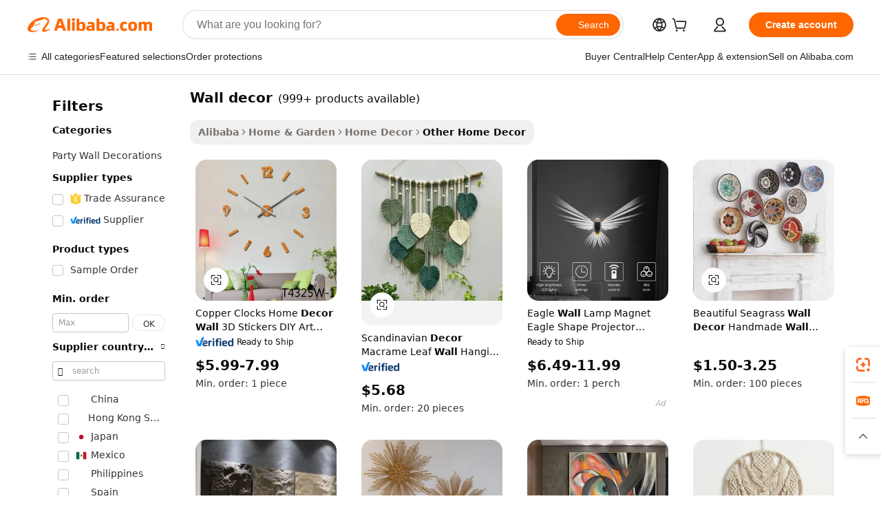

--- FILE ---
content_type: text/html;charset=UTF-8
request_url: https://www.alibaba.com/showroom/wall-decor.html
body_size: 218772
content:

<!-- screen_content -->

    <!-- tangram:5410 begin-->
    <!-- tangram:529998 begin-->
    
<!DOCTYPE html>
<html lang="en" dir="ltr">
  <head>
        <script>
      window.__BB = {
        scene: window.__bb_scene || 'traffic-free-showroom'
      };
      window.__BB.BB_CWV_IGNORE = {
          lcp_element: ['#icbu-buyer-pc-top-banner'],
          lcp_url: [],
        };
      window._timing = {}
      window._timing.first_start = Date.now();
      window.needLoginInspiration = Boolean(false);
      // 变量用于标记页面首次可见时间
      let firstVisibleTime = null;
      if (typeof document.hidden !== 'undefined') {
        // 页面首次加载时直接统计
        if (!document.hidden) {
          firstVisibleTime = Date.now();
          window.__BB_timex = 1
        } else {
          // 页面不可见时监听 visibilitychange 事件
          document.addEventListener('visibilitychange', () => {
            if (!document.hidden) {
              firstVisibleTime = Date.now();
              window.__BB_timex = firstVisibleTime - window.performance.timing.navigationStart
              window.__BB.firstVisibleTime = window.__BB_timex
              console.log("Page became visible after "+ window.__BB_timex + " ms");
            }
          }, { once: true });  // 确保只触发一次
        }
      } else {
        console.warn('Page Visibility API is not supported in this browser.');
      }
    </script>
        <meta name="data-spm" content="a2700">
        <meta name="aplus-xplug" content="NONE">
        <meta name="aplus-icbu-disable-umid" content="1">
        <meta name="google-translate-customization" content="9de59014edaf3b99-22e1cf3b5ca21786-g00bb439a5e9e5f8f-f">
    <meta name="yandex-verification" content="25a76ba8e4443bb3" />
    <meta name="msvalidate.01" content="E3FBF0E89B724C30844BF17C59608E8F" />
    <meta name="viewport" content="width=device-width, initial-scale=1.0, maximum-scale=5.0, user-scalable=yes">
        <link rel="preconnect" href="https://s.alicdn.com/" crossorigin>
    <link rel="dns-prefetch" href="https://s.alicdn.com">
                        <link rel="preload" href="https://s.alicdn.com/@g/alilog/??aplus_plugin_icbufront/index.js,mlog/aplus_v2.js" as="script">
        <link rel="preload" href="https://s.alicdn.com/@img/imgextra/i2/O1CN0153JdbU26g4bILVOyC_!!6000000007690-2-tps-418-58.png" as="image">
        <script>
            window.__APLUS_ABRATE__ = {
        perf_group: 'base64cached',
        scene: "traffic-free-showroom",
      };
    </script>
    <meta name="aplus-mmstat-timeout" content="15000">
        <meta content="text/html; charset=utf-8" http-equiv="Content-Type">
          <title>Assorted Hanging Wall Decorations Available - Alibaba.com</title>
      <meta name="keywords" content="home decor,wedding decoration,decorations for home">
      <meta name="description" content="Discover unique wall decor with customizable designs, eco-friendly materials, and handmade craftsmanship. Perfect for home or garden wall accents.">
            <meta name="pagetiming-rate" content="9">
      <meta name="pagetiming-resource-rate" content="4">
                    <link rel="canonical" href="https://www.alibaba.com/showroom/wall-decor.html">
                              <link rel="alternate" hreflang="fr" href="https://french.alibaba.com/g/wall-decor.html">
                  <link rel="alternate" hreflang="de" href="https://german.alibaba.com/g/wall-decor.html">
                  <link rel="alternate" hreflang="pt" href="https://portuguese.alibaba.com/g/wall-decor.html">
                  <link rel="alternate" hreflang="it" href="https://italian.alibaba.com/g/wall-decor.html">
                  <link rel="alternate" hreflang="es" href="https://spanish.alibaba.com/g/wall-decor.html">
                  <link rel="alternate" hreflang="ru" href="https://russian.alibaba.com/g/wall-decor.html">
                  <link rel="alternate" hreflang="ko" href="https://korean.alibaba.com/g/wall-decor.html">
                  <link rel="alternate" hreflang="ar" href="https://arabic.alibaba.com/g/wall-decor.html">
                  <link rel="alternate" hreflang="ja" href="https://japanese.alibaba.com/g/wall-decor.html">
                  <link rel="alternate" hreflang="tr" href="https://turkish.alibaba.com/g/wall-decor.html">
                  <link rel="alternate" hreflang="th" href="https://thai.alibaba.com/g/wall-decor.html">
                  <link rel="alternate" hreflang="vi" href="https://vietnamese.alibaba.com/g/wall-decor.html">
                  <link rel="alternate" hreflang="nl" href="https://dutch.alibaba.com/g/wall-decor.html">
                  <link rel="alternate" hreflang="he" href="https://hebrew.alibaba.com/g/wall-decor.html">
                  <link rel="alternate" hreflang="id" href="https://indonesian.alibaba.com/g/wall-decor.html">
                  <link rel="alternate" hreflang="hi" href="https://hindi.alibaba.com/g/wall-decor.html">
                  <link rel="alternate" hreflang="en" href="https://www.alibaba.com/showroom/wall-decor.html">
                  <link rel="alternate" hreflang="zh" href="https://chinese.alibaba.com/g/wall-decor.html">
                  <link rel="alternate" hreflang="x-default" href="https://www.alibaba.com/showroom/wall-decor.html">
                                        <script>
      // Aplus 配置自动打点
      var queue = window.goldlog_queue || (window.goldlog_queue = []);
      var tags = ["button", "a", "div", "span", "i", "svg", "input", "li", "tr"];
      queue.push(
        {
          action: 'goldlog.appendMetaInfo',
          arguments: [
            'aplus-auto-exp',
            [
              {
                logkey: '/sc.ug_msite.new_product_exp',
                cssSelector: '[data-spm-exp]',
                props: ["data-spm-exp"],
              },
              {
                logkey: '/sc.ug_pc.seolist_product_exp',
                cssSelector: '.traffic-card-gallery',
                props: ["data-spm-exp"],
              }
            ]
          ]
        }
      )
      queue.push({
        action: 'goldlog.setMetaInfo',
        arguments: ['aplus-auto-clk', JSON.stringify(tags.map(tag =>({
          "logkey": "/sc.ug_msite.new_product_clk",
          tag,
          "filter": "data-spm-clk",
          "props": ["data-spm-clk"]
        })))],
      });
    </script>
  </head>
  <div id="icbu-header"><div id="the-new-header" data-version="4.4.0" data-tnh-auto-exp="tnh-expose" data-scenes="search-products" style="position: relative;background-color: #fff;border-bottom: 1px solid #ddd;box-sizing: border-box; font-family:Inter,SF Pro Text,Roboto,Helvetica Neue,Helvetica,Tahoma,Arial,PingFang SC,Microsoft YaHei;"><div style="display: flex;align-items:center;height: 72px;min-width: 1200px;max-width: 1580px;margin: 0 auto;padding: 0 40px;box-sizing: border-box;"><img style="height: 29px; width: 209px;" src="https://s.alicdn.com/@img/imgextra/i2/O1CN0153JdbU26g4bILVOyC_!!6000000007690-2-tps-418-58.png" alt="" /></div><div style="min-width: 1200px;max-width: 1580px;margin: 0 auto;overflow: hidden;font-size: 14px;display: flex;justify-content: space-between;padding: 0 40px;box-sizing: border-box;"><div style="display: flex; align-items: center; justify-content: space-between"><div style="position: relative; height: 36px; padding: 0 28px 0 20px">All categories</div><div style="position: relative; height: 36px; padding-right: 28px">Featured selections</div><div style="position: relative; height: 36px">Trade Assurance</div></div><div style="display: flex; align-items: center; justify-content: space-between"><div style="position: relative; height: 36px; padding-right: 28px">Buyer Central</div><div style="position: relative; height: 36px; padding-right: 28px">Help Center</div><div style="position: relative; height: 36px; padding-right: 28px">Get the app</div><div style="position: relative; height: 36px">Become a supplier</div></div></div></div></div></div>
  <body data-spm="7724857" style="min-height: calc(100vh + 1px)"><script 
id="beacon-aplus"   
src="//s.alicdn.com/@g/alilog/??aplus_plugin_icbufront/index.js,mlog/aplus_v2.js"
exparams="aplus=async&userid=&aplus&ali_beacon_id=&ali_apache_id=&ali_apache_track=&ali_apache_tracktmp=&eagleeye_traceid=2103010c17688949245312087e136a&ip=3%2e138%2e68%2e155&dmtrack_c={ali%5fresin%5ftrace%3dse%5frst%3dnull%7csp%5fviewtype%3dY%7cset%3d3%7cser%3d1007%7cpageId%3d8eced64076054d6cb6d62554cc617877%7cm%5fpageid%3dnull%7cpvmi%3d99be3fcd8ea045a8a35bc46abd912cf2%7csek%5fsepd%3d%7csek%3dwall%2bdecor%7cse%5fpn%3d1%7cp4pid%3d355bce26%2d1ecf%2d4114%2db10a%2da320dd0ae4a6%7csclkid%3dnull%7cforecast%5fpost%5fcate%3dnull%7cseo%5fnew%5fuser%5fflag%3dtrue%7ccategoryId%3d371003%7cseo%5fsearch%5fmodel%5fupgrade%5fv2%3d2025070801%7cseo%5fmodule%5fcard%5f20240624%3d202406242%7clong%5ftext%5fgoogle%5ftranslate%5fv2%3d2407142%7cseo%5fcontent%5ftd%5fbottom%5ftext%5fupdate%5fkey%3d2025070801%7cseo%5fsearch%5fmodel%5fupgrade%5fv3%3d2025072201%7cseo%5fsearch%5fmodel%5fmulti%5fupgrade%5fv3%3d2025081101%7cdamo%5falt%5freplace%3dnull%7cwap%5fcross%3d2007659%7cwap%5fcs%5faction%3d2005494%7cAPP%5fVisitor%5fActive%3d26705%7cseo%5fshowroom%5fgoods%5fmix%3d2005244%7cseo%5fdefault%5fcached%5flong%5ftext%5ffrom%5fnew%5fkeyword%5fstep%3d2024122502%7cshowroom%5fgeneral%5ftemplate%3d2005292%7cwap%5fcs%5ftext%3dnull%7cstructured%5fdata%3d2025052702%7cseo%5fmulti%5fstyle%5ftext%5fupdate%3d2511182%7cpc%5fnew%5fheader%3dnull%7cseo%5fmeta%5fcate%5ftemplate%5fv1%3d2025042401%7cseo%5fmeta%5ftd%5fsearch%5fkeyword%5fstep%5fv1%3d2025040999%7cseo%5fshowroom%5fbiz%5fbabablog%3d1%7cshowroom%5fft%5flong%5ftext%5fbaks%3d80802%7cseo%5ffirstcache%3d2025121600%7cAPP%5fGrowing%5fBuyer%5fHigh%5fIntent%5fActive%3d25487%7cshowroom%5fpc%5fv2019%3d2104%7cAPP%5fProspecting%5fBuyer%3d26712%7ccache%5fcontrol%3d2481986%7cAPP%5fChurned%5fCore%5fBuyer%3d25463%7cseo%5fdefault%5fcached%5flong%5ftext%5fstep%3d24110802%7camp%5flighthouse%5fscore%5fimage%3d19657%7cseo%5fft%5ftranslate%5fgemini%3d25012003%7cwap%5fnode%5fssr%3d2015725%7cdataphant%5fopen%3d27030%7clongtext%5fmulti%5fstyle%5fexpand%5frussian%3d2510141%7cseo%5flongtext%5fgoogle%5fdata%5fsection%3d25021702%7cindustry%5fpopular%5ffloor%3dnull%7cwap%5fad%5fgoods%5fproduct%5finterval%3dnull%7cseo%5fgoods%5fbootom%5fwholesale%5flink%3dnull%7cseo%5fkeyword%5faatest%3d8%7cseo%5fmiddle%5fwholesale%5flink%3dnull%7cft%5flong%5ftext%5fenpand%5fstep2%3d121602%7cseo%5fft%5flongtext%5fexpand%5fstep3%3d25012102%7cseo%5fwap%5fheadercard%3d2006288%7cAPP%5fChurned%5fInactive%5fVisitor%3d25497%7cAPP%5fGrowing%5fBuyer%5fHigh%5fIntent%5fInactive%3d25484%7cseo%5fmeta%5ftd%5fmulti%5fkey%3d2025061801%7ctop%5frecommend%5f20250120%3d202501201%7clongtext%5fmulti%5fstyle%5fexpand%5ffrench%5fcopy%3d25091802%7clongtext%5fmulti%5fstyle%5fexpand%5ffrench%5fcopy%5fcopy%3d25092502%7clong%5ftext%5fpaa%3d220901%7cseo%5ffloor%5fexp%3dnull%7cseo%5fshowroom%5falgo%5flink%3d17764%7cseo%5fmeta%5ftd%5faib%5fgeneral%5fkey%3d2025091901%7ccountry%5findustry%3d202311033%7cpc%5ffree%5fswitchtosearch%3d2020529%7cshowroom%5fft%5flong%5ftext%5fenpand%5fstep1%3d101102%7cseo%5fshowroom%5fnorel%3dnull%7cplp%5fstyle%5f25%5fpc%3d202505222%7cseo%5fggs%5flayer%3d10010%7cquery%5fmutil%5flang%5ftranslate%3d2025060300%7cAPP%5fChurned%5fBuyer%3d25468%7cstream%5frender%5fperf%5fopt%3d2309181%7cwap%5fgoods%3d2007383%7cseo%5fshowroom%5fsimilar%5f20240614%3d202406142%7cchinese%5fopen%3d6307%7cquery%5fgpt%5ftranslate%3d20240820%7cad%5fproduct%5finterval%3dnull%7camp%5fto%5fpwa%3d2007359%7cplp%5faib%5fmulti%5fai%5fmeta%3d20250401%7cwap%5fsupplier%5fcontent%3dnull%7cpc%5ffree%5frefactoring%3d20220315%7cAPP%5fGrowing%5fBuyer%5fInactive%3d25476%7csso%5foem%5ffloor%3dnull%7cseo%5fpc%5fnew%5fview%5f20240807%3d202408072%7cseo%5fbottom%5ftext%5fentity%5fkey%5fcopy%3d2025062400%7cstream%5frender%3d433763%7cseo%5fmodule%5fcard%5f20240424%3d202404241%7cseo%5ftitle%5freplace%5f20191226%3d5841%7clongtext%5fmulti%5fstyle%5fexpand%3d25090802%7cgoogleweblight%3d6516%7clighthouse%5fbase64%3dnull%7cAPP%5fProspecting%5fBuyer%5fActive%3d26715%7cad%5fgoods%5fproduct%5finterval%3dnull%7cseo%5fbottom%5fdeep%5fextend%5fkw%5fkey%3d2025071101%7clongtext%5fmulti%5fstyle%5fexpand%5fturkish%3d25102802%7cilink%5fuv%3d20240911%7cwap%5flist%5fwakeup%3d2005832%7ctpp%5fcrosslink%5fpc%3d20205311%7cseo%5ftop%5fbooth%3d18501%7cAPP%5fGrowing%5fBuyer%5fLess%5fActive%3d25472%7cseo%5fsearch%5fmodel%5fupgrade%5frank%3d2025092401%7cgoodslayer%3d7977%7cft%5flong%5ftext%5ftranslate%5fexpand%5fstep1%3d24110802%7cseo%5fheaderstyle%5ftraffic%5fkey%5fv1%3d2025072100%7ccrosslink%5fswitch%3d2008141%7cp4p%5foutline%3d20240328%7cseo%5fmeta%5ftd%5faib%5fv2%5fkey%3d2025091801%7crts%5fmulti%3d2008404%7cseo%5fad%5foptimization%5fkey%5fv2%3d2025072300%7cAPP%5fVisitor%5fLess%5fActive%3d26698%7cplp%5fstyle%5f25%3d202505192%7ccdn%5fvm%3d2007368%7cwap%5fad%5fproduct%5finterval%3dnull%7cseo%5fsearch%5fmodel%5fmulti%5fupgrade%5frank%3d2025092401%7cpc%5fcard%5fshare%3d2025081201%7cAPP%5fGrowing%5fBuyer%5fHigh%5fIntent%5fLess%5fActive%3d25480%7cgoods%5ftitle%5fsubstitute%3d9617%7cwap%5fscreen%5fexp%3d2025081400%7creact%5fheader%5ftest%3d202502182%7cpc%5fcs%5fcolor%3dnull%7cshowroom%5fft%5flong%5ftext%5ftest%3d72502%7cone%5ftap%5flogin%5fABTest%3d202308153%7cseo%5fhyh%5fshow%5ftags%3dnull%7cplp%5fstructured%5fdata%3d2508182%7cguide%5fdelete%3d2008526%7cseo%5findustry%5ftemplate%3dnull%7cseo%5fmeta%5ftd%5fmulti%5fes%5fkey%3d2025073101%7cseo%5fshowroom%5fdata%5fmix%3d19888%7csso%5ftop%5franking%5ffloor%3d20031%7cseo%5ftd%5fdeep%5fupgrade%5fkey%5fv3%3d2025081101%7cwap%5fue%5fone%3d2025111401%7cshowroom%5fto%5frts%5flink%3d2008480%7ccountrysearch%5ftest%3dnull%7cseo%5fplp%5fdate%5fv2%3d2025102701%7cchannel%5famp%5fto%5fpwa%3d2008435%7cseo%5fmulti%5fstyles%5flong%5ftext%3d2503172%7cseo%5fmeta%5ftext%5fmutli%5fcate%5ftemplate%5fv1%3d2025080800%7cseo%5fdefault%5fcached%5fmutil%5flong%5ftext%5fstep%3d24110436%7cseo%5faction%5fpoint%5ftype%3d22823%7cseo%5faib%5ftd%5flaunch%5f20240828%5fcopy%3d202408282%7cseo%5fshowroom%5fwholesale%5flink%3d2486142%7cseo%5fperf%5fimprove%3d2023999%7cseo%5fwap%5flist%5fbounce%5f01%3d2063%7cseo%5fwap%5flist%5fbounce%5f02%3d2128%7cAPP%5fGrowing%5fBuyer%5fActive%3d25492%7cvideolayer%3dnull%7cvideo%5fplay%3dnull%7cAPP%5fChurned%5fMember%5fInactive%3d25501%7cseo%5fgoogle%5fnew%5fstruct%3d438326%7cicbu%5falgo%5fp4p%5fseo%5fad%3d2025072300%7ctpp%5ftrace%3dseoKeyword%2dseoKeyword%5fv3%2dproduct%2dPRODUCT%5fFAIL}&pageid=038a449b210325f91768894924&hn=ensearchweb033003037249%2erg%2dus%2deast%2eus68&asid=AQAAAADMMW9piWzfewAAAACs/oPeHAjd9Q==&treq=&tres=" async>
</script>
            <style>body{background-color:white;}.no-scrollbar.il-sticky.il-top-0.il-max-h-\[100vh\].il-w-\[200px\].il-flex-shrink-0.il-flex-grow-0.il-overflow-y-scroll{background-color:#FFF;padding-left:12px}</style>
                    <!-- tangram:530006 begin-->
<!--  -->
 <style>
   @keyframes il-spin {
     to {
       transform: rotate(360deg);
     }
   }
   @keyframes il-pulse {
     50% {
       opacity: 0.5;
     }
   }
   .traffic-card-gallery {display: flex;position: relative;flex-direction: column;justify-content: flex-start;border-radius: 0.5rem;background-color: #fff;padding: 0.5rem 0.5rem 1rem;overflow: hidden;font-size: 0.75rem;line-height: 1rem;}
   .traffic-card-list {display: flex;position: relative;flex-direction: row;justify-content: flex-start;border-bottom-width: 1px;background-color: #fff;padding: 1rem;height: 292px;overflow: hidden;font-size: 0.75rem;line-height: 1rem;}
   .product-price {
     b {
       font-size: 22px;
     }
   }
   .skel-loading {
       animation: il-pulse 2s cubic-bezier(0.4, 0, 0.6, 1) infinite;background-color: hsl(60, 4.8%, 95.9%);
   }
 </style>
<div id="first-cached-card">
  <div style="box-sizing:border-box;display: flex;position: absolute;left: 0;right: 0;margin: 0 auto;z-index: 1;min-width: 1200px;max-width: 1580px;padding: 0.75rem 3.25rem 0;pointer-events: none;">
    <!--页面左侧区域-->
    <div style="width: 200px;padding-top: 1rem;padding-left:12px; background-color: #fff;border-radius: 0.25rem">
      <div class="skel-loading" style="height: 1.5rem;width: 50%;border-radius: 0.25rem;"></div>
      <div style="margin-top: 1rem;margin-bottom: 1rem;">
        <div class="skel-loading" style="height: 1rem;width: calc(100% * 5 / 6);"></div>
        <div
          class="skel-loading"
          style="margin-top: 1rem;height: 1rem;width: calc(100% * 8 / 12);"
        ></div>
        <div class="skel-loading" style="margin-top: 1rem;height: 1rem;width: 75%;"></div>
        <div
          class="skel-loading"
          style="margin-top: 1rem;height: 1rem;width: calc(100% * 7 / 12);"
        ></div>
      </div>
      <div class="skel-loading" style="height: 1.5rem;width: 50%;border-radius: 0.25rem;"></div>
      <div style="margin-top: 1rem;margin-bottom: 1rem;">
        <div class="skel-loading" style="height: 1rem;width: calc(100% * 5 / 6);"></div>
        <div
          class="skel-loading"
          style="margin-top: 1rem;height: 1rem;width: calc(100% * 8 / 12);"
        ></div>
        <div class="skel-loading" style="margin-top: 1rem;height: 1rem;width: 75%;"></div>
        <div
          class="skel-loading"
          style="margin-top: 1rem;height: 1rem;width: calc(100% * 7 / 12);"
        ></div>
      </div>
      <div class="skel-loading" style="height: 1.5rem;width: 50%;border-radius: 0.25rem;"></div>
      <div style="margin-top: 1rem;margin-bottom: 1rem;">
        <div class="skel-loading" style="height: 1rem;width: calc(100% * 5 / 6);"></div>
        <div
          class="skel-loading"
          style="margin-top: 1rem;height: 1rem;width: calc(100% * 8 / 12);"
        ></div>
        <div class="skel-loading" style="margin-top: 1rem;height: 1rem;width: 75%;"></div>
        <div
          class="skel-loading"
          style="margin-top: 1rem;height: 1rem;width: calc(100% * 7 / 12);"
        ></div>
      </div>
      <div class="skel-loading" style="height: 1.5rem;width: 50%;border-radius: 0.25rem;"></div>
      <div style="margin-top: 1rem;margin-bottom: 1rem;">
        <div class="skel-loading" style="height: 1rem;width: calc(100% * 5 / 6);"></div>
        <div
          class="skel-loading"
          style="margin-top: 1rem;height: 1rem;width: calc(100% * 8 / 12);"
        ></div>
        <div class="skel-loading" style="margin-top: 1rem;height: 1rem;width: 75%;"></div>
        <div
          class="skel-loading"
          style="margin-top: 1rem;height: 1rem;width: calc(100% * 7 / 12);"
        ></div>
      </div>
      <div class="skel-loading" style="height: 1.5rem;width: 50%;border-radius: 0.25rem;"></div>
      <div style="margin-top: 1rem;margin-bottom: 1rem;">
        <div class="skel-loading" style="height: 1rem;width: calc(100% * 5 / 6);"></div>
        <div
          class="skel-loading"
          style="margin-top: 1rem;height: 1rem;width: calc(100% * 8 / 12);"
        ></div>
        <div class="skel-loading" style="margin-top: 1rem;height: 1rem;width: 75%;"></div>
        <div
          class="skel-loading"
          style="margin-top: 1rem;height: 1rem;width: calc(100% * 7 / 12);"
        ></div>
      </div>
      <div class="skel-loading" style="height: 1.5rem;width: 50%;border-radius: 0.25rem;"></div>
      <div style="margin-top: 1rem;margin-bottom: 1rem;">
        <div class="skel-loading" style="height: 1rem;width: calc(100% * 5 / 6);"></div>
        <div
          class="skel-loading"
          style="margin-top: 1rem;height: 1rem;width: calc(100% * 8 / 12);"
        ></div>
        <div class="skel-loading" style="margin-top: 1rem;height: 1rem;width: 75%;"></div>
        <div
          class="skel-loading"
          style="margin-top: 1rem;height: 1rem;width: calc(100% * 7 / 12);"
        ></div>
      </div>
    </div>
    <!--页面主体区域-->
    <div style="flex: 1 1 0%; overflow: hidden;padding: 0.5rem 0.5rem 0.5rem 1.5rem">
      <div style="height: 1.25rem;margin-bottom: 1rem;"></div>
      <!-- keywords -->
      <div style="margin-bottom: 1rem;height: 1.75rem;font-weight: 700;font-size: 1.25rem;line-height: 1.75rem;"></div>
      <!-- longtext -->
            <div style="width: calc(25% - 0.9rem);pointer-events: auto">
        <div class="traffic-card-gallery">
          <!-- ProductImage -->
          <a href="//www.alibaba.com/product-detail/Copper-Clocks-Home-Decor-Wall-3D_60196505986.html?from=SEO" target="_blank" style="position: relative;margin-bottom: 0.5rem;aspect-ratio: 1;overflow: hidden;border-radius: 0.5rem;">
            <div style="display: flex; overflow: hidden">
              <div style="position: relative;margin: 0;width: 100%;min-width: 0;flex-shrink: 0;flex-grow: 0;flex-basis: 100%;padding: 0;">
                <img style="position: relative; aspect-ratio: 1; width: 100%" src="[data-uri]" loading="eager" />
                <div style="position: absolute;left: 0;bottom: 0;right: 0;top: 0;background-color: #000;opacity: 0.05;"></div>
              </div>
            </div>
          </a>
          <div style="display: flex;flex: 1 1 0%;flex-direction: column;justify-content: space-between;">
            <div>
              <a class="skel-loading" style="margin-top: 0.5rem;display:inline-block;width:100%;height:1rem;" href="//www.alibaba.com/product-detail/Copper-Clocks-Home-Decor-Wall-3D_60196505986.html" target="_blank"></a>
              <a class="skel-loading" style="margin-top: 0.125rem;display:inline-block;width:100%;height:1rem;" href="//www.alibaba.com/product-detail/Copper-Clocks-Home-Decor-Wall-3D_60196505986.html" target="_blank"></a>
              <div class="skel-loading" style="margin-top: 0.25rem;height:1.625rem;width:75%"></div>
              <div class="skel-loading" style="margin-top: 0.5rem;height: 1rem;width:50%"></div>
              <div class="skel-loading" style="margin-top:0.25rem;height:1rem;width:25%"></div>
            </div>
          </div>

        </div>
      </div>

    </div>
  </div>
</div>
<!-- tangram:530006 end-->
            <style>.component-left-filter-callback{display:flex;position:relative;margin-top:10px;height:1200px}.component-left-filter-callback img{width:200px}.component-left-filter-callback i{position:absolute;top:5%;left:50%}.related-search-wrapper{padding:.5rem;--tw-bg-opacity: 1;background-color:#fff;background-color:rgba(255,255,255,var(--tw-bg-opacity, 1));border-width:1px;border-color:var(--input)}.related-search-wrapper .related-search-box{margin:12px 16px}.related-search-wrapper .related-search-box .related-search-title{display:inline;float:start;color:#666;word-wrap:break-word;margin-right:12px;width:13%}.related-search-wrapper .related-search-box .related-search-content{display:flex;flex-wrap:wrap}.related-search-wrapper .related-search-box .related-search-content .related-search-link{margin-right:12px;width:23%;overflow:hidden;color:#666;text-overflow:ellipsis;white-space:nowrap}.product-title img{margin-right:.5rem;display:inline-block;height:1rem;vertical-align:sub}.product-price b{font-size:22px}.similar-icon{position:absolute;bottom:12px;z-index:2;right:12px}.rfq-card{display:inline-block;position:relative;box-sizing:border-box;margin-bottom:36px}.rfq-card .rfq-card-content{display:flex;position:relative;flex-direction:column;align-items:flex-start;background-size:cover;background-color:#fff;padding:12px;width:100%;height:100%}.rfq-card .rfq-card-content .rfq-card-icon{margin-top:50px}.rfq-card .rfq-card-content .rfq-card-icon img{width:45px}.rfq-card .rfq-card-content .rfq-card-top-title{margin-top:14px;color:#222;font-weight:400;font-size:16px}.rfq-card .rfq-card-content .rfq-card-title{margin-top:24px;color:#333;font-weight:800;font-size:20px}.rfq-card .rfq-card-content .rfq-card-input-box{margin-top:24px;width:100%}.rfq-card .rfq-card-content .rfq-card-input-box textarea{box-sizing:border-box;border:1px solid #ddd;border-radius:4px;background-color:#fff;padding:9px 12px;width:100%;height:88px;resize:none;color:#666;font-weight:400;font-size:13px;font-family:inherit}.rfq-card .rfq-card-content .rfq-card-button{margin-top:24px;border:1px solid #666;border-radius:16px;background-color:#fff;width:67%;color:#000;font-weight:700;font-size:14px;line-height:30px;text-align:center}[data-modulename^=ProductList-] div{contain-intrinsic-size:auto 500px}.traffic-card-gallery:hover{--tw-shadow: 0px 2px 6px 2px rgba(0,0,0,.12157);--tw-shadow-colored: 0px 2px 6px 2px var(--tw-shadow-color);box-shadow:0 0 #0000,0 0 #0000,0 2px 6px 2px #0000001f;box-shadow:var(--tw-ring-offset-shadow, 0 0 rgba(0,0,0,0)),var(--tw-ring-shadow, 0 0 rgba(0,0,0,0)),var(--tw-shadow);z-index:10}.traffic-card-gallery{position:relative;display:flex;flex-direction:column;justify-content:flex-start;overflow:hidden;border-radius:.75rem;--tw-bg-opacity: 1;background-color:#fff;background-color:rgba(255,255,255,var(--tw-bg-opacity, 1));padding:.5rem;font-size:.75rem;line-height:1rem}.traffic-card-list{position:relative;display:flex;height:292px;flex-direction:row;justify-content:flex-start;overflow:hidden;border-bottom-width:1px;--tw-bg-opacity: 1;background-color:#fff;background-color:rgba(255,255,255,var(--tw-bg-opacity, 1));padding:1rem;font-size:.75rem;line-height:1rem}.traffic-card-g-industry:hover{--tw-shadow: 0 0 10px rgba(0,0,0,.1);--tw-shadow-colored: 0 0 10px var(--tw-shadow-color);box-shadow:0 0 #0000,0 0 #0000,0 0 10px #0000001a;box-shadow:var(--tw-ring-offset-shadow, 0 0 rgba(0,0,0,0)),var(--tw-ring-shadow, 0 0 rgba(0,0,0,0)),var(--tw-shadow)}.traffic-card-g-industry{position:relative;border-radius:var(--radius);--tw-bg-opacity: 1;background-color:#fff;background-color:rgba(255,255,255,var(--tw-bg-opacity, 1));padding:1.25rem .75rem .75rem;font-size:.875rem;line-height:1.25rem}.module-filter-section-wrapper{max-height:none!important;overflow-x:hidden}*,:before,:after{--tw-border-spacing-x: 0;--tw-border-spacing-y: 0;--tw-translate-x: 0;--tw-translate-y: 0;--tw-rotate: 0;--tw-skew-x: 0;--tw-skew-y: 0;--tw-scale-x: 1;--tw-scale-y: 1;--tw-pan-x: ;--tw-pan-y: ;--tw-pinch-zoom: ;--tw-scroll-snap-strictness: proximity;--tw-gradient-from-position: ;--tw-gradient-via-position: ;--tw-gradient-to-position: ;--tw-ordinal: ;--tw-slashed-zero: ;--tw-numeric-figure: ;--tw-numeric-spacing: ;--tw-numeric-fraction: ;--tw-ring-inset: ;--tw-ring-offset-width: 0px;--tw-ring-offset-color: #fff;--tw-ring-color: rgba(59, 130, 246, .5);--tw-ring-offset-shadow: 0 0 rgba(0,0,0,0);--tw-ring-shadow: 0 0 rgba(0,0,0,0);--tw-shadow: 0 0 rgba(0,0,0,0);--tw-shadow-colored: 0 0 rgba(0,0,0,0);--tw-blur: ;--tw-brightness: ;--tw-contrast: ;--tw-grayscale: ;--tw-hue-rotate: ;--tw-invert: ;--tw-saturate: ;--tw-sepia: ;--tw-drop-shadow: ;--tw-backdrop-blur: ;--tw-backdrop-brightness: ;--tw-backdrop-contrast: ;--tw-backdrop-grayscale: ;--tw-backdrop-hue-rotate: ;--tw-backdrop-invert: ;--tw-backdrop-opacity: ;--tw-backdrop-saturate: ;--tw-backdrop-sepia: ;--tw-contain-size: ;--tw-contain-layout: ;--tw-contain-paint: ;--tw-contain-style: }::backdrop{--tw-border-spacing-x: 0;--tw-border-spacing-y: 0;--tw-translate-x: 0;--tw-translate-y: 0;--tw-rotate: 0;--tw-skew-x: 0;--tw-skew-y: 0;--tw-scale-x: 1;--tw-scale-y: 1;--tw-pan-x: ;--tw-pan-y: ;--tw-pinch-zoom: ;--tw-scroll-snap-strictness: proximity;--tw-gradient-from-position: ;--tw-gradient-via-position: ;--tw-gradient-to-position: ;--tw-ordinal: ;--tw-slashed-zero: ;--tw-numeric-figure: ;--tw-numeric-spacing: ;--tw-numeric-fraction: ;--tw-ring-inset: ;--tw-ring-offset-width: 0px;--tw-ring-offset-color: #fff;--tw-ring-color: rgba(59, 130, 246, .5);--tw-ring-offset-shadow: 0 0 rgba(0,0,0,0);--tw-ring-shadow: 0 0 rgba(0,0,0,0);--tw-shadow: 0 0 rgba(0,0,0,0);--tw-shadow-colored: 0 0 rgba(0,0,0,0);--tw-blur: ;--tw-brightness: ;--tw-contrast: ;--tw-grayscale: ;--tw-hue-rotate: ;--tw-invert: ;--tw-saturate: ;--tw-sepia: ;--tw-drop-shadow: ;--tw-backdrop-blur: ;--tw-backdrop-brightness: ;--tw-backdrop-contrast: ;--tw-backdrop-grayscale: ;--tw-backdrop-hue-rotate: ;--tw-backdrop-invert: ;--tw-backdrop-opacity: ;--tw-backdrop-saturate: ;--tw-backdrop-sepia: ;--tw-contain-size: ;--tw-contain-layout: ;--tw-contain-paint: ;--tw-contain-style: }*,:before,:after{box-sizing:border-box;border-width:0;border-style:solid;border-color:#e5e7eb}:before,:after{--tw-content: ""}html,:host{line-height:1.5;-webkit-text-size-adjust:100%;-moz-tab-size:4;-o-tab-size:4;tab-size:4;font-family:ui-sans-serif,system-ui,-apple-system,Segoe UI,Roboto,Ubuntu,Cantarell,Noto Sans,sans-serif,"Apple Color Emoji","Segoe UI Emoji",Segoe UI Symbol,"Noto Color Emoji";font-feature-settings:normal;font-variation-settings:normal;-webkit-tap-highlight-color:transparent}body{margin:0;line-height:inherit}hr{height:0;color:inherit;border-top-width:1px}abbr:where([title]){text-decoration:underline;-webkit-text-decoration:underline dotted;text-decoration:underline dotted}h1,h2,h3,h4,h5,h6{font-size:inherit;font-weight:inherit}a{color:inherit;text-decoration:inherit}b,strong{font-weight:bolder}code,kbd,samp,pre{font-family:ui-monospace,SFMono-Regular,Menlo,Monaco,Consolas,Liberation Mono,Courier New,monospace;font-feature-settings:normal;font-variation-settings:normal;font-size:1em}small{font-size:80%}sub,sup{font-size:75%;line-height:0;position:relative;vertical-align:baseline}sub{bottom:-.25em}sup{top:-.5em}table{text-indent:0;border-color:inherit;border-collapse:collapse}button,input,optgroup,select,textarea{font-family:inherit;font-feature-settings:inherit;font-variation-settings:inherit;font-size:100%;font-weight:inherit;line-height:inherit;letter-spacing:inherit;color:inherit;margin:0;padding:0}button,select{text-transform:none}button,input:where([type=button]),input:where([type=reset]),input:where([type=submit]){-webkit-appearance:button;background-color:transparent;background-image:none}:-moz-focusring{outline:auto}:-moz-ui-invalid{box-shadow:none}progress{vertical-align:baseline}::-webkit-inner-spin-button,::-webkit-outer-spin-button{height:auto}[type=search]{-webkit-appearance:textfield;outline-offset:-2px}::-webkit-search-decoration{-webkit-appearance:none}::-webkit-file-upload-button{-webkit-appearance:button;font:inherit}summary{display:list-item}blockquote,dl,dd,h1,h2,h3,h4,h5,h6,hr,figure,p,pre{margin:0}fieldset{margin:0;padding:0}legend{padding:0}ol,ul,menu{list-style:none;margin:0;padding:0}dialog{padding:0}textarea{resize:vertical}input::-moz-placeholder,textarea::-moz-placeholder{opacity:1;color:#9ca3af}input::placeholder,textarea::placeholder{opacity:1;color:#9ca3af}button,[role=button]{cursor:pointer}:disabled{cursor:default}img,svg,video,canvas,audio,iframe,embed,object{display:block;vertical-align:middle}img,video{max-width:100%;height:auto}[hidden]:where(:not([hidden=until-found])){display:none}:root{--background: hsl(0, 0%, 100%);--foreground: hsl(20, 14.3%, 4.1%);--card: hsl(0, 0%, 100%);--card-foreground: hsl(20, 14.3%, 4.1%);--popover: hsl(0, 0%, 100%);--popover-foreground: hsl(20, 14.3%, 4.1%);--primary: hsl(24, 100%, 50%);--primary-foreground: hsl(60, 9.1%, 97.8%);--secondary: hsl(60, 4.8%, 95.9%);--secondary-foreground: #333;--muted: hsl(60, 4.8%, 95.9%);--muted-foreground: hsl(25, 5.3%, 44.7%);--accent: hsl(60, 4.8%, 95.9%);--accent-foreground: hsl(24, 9.8%, 10%);--destructive: hsl(0, 84.2%, 60.2%);--destructive-foreground: hsl(60, 9.1%, 97.8%);--border: hsl(20, 5.9%, 90%);--input: hsl(20, 5.9%, 90%);--ring: hsl(24.6, 95%, 53.1%);--radius: 1rem}.dark{--background: hsl(20, 14.3%, 4.1%);--foreground: hsl(60, 9.1%, 97.8%);--card: hsl(20, 14.3%, 4.1%);--card-foreground: hsl(60, 9.1%, 97.8%);--popover: hsl(20, 14.3%, 4.1%);--popover-foreground: hsl(60, 9.1%, 97.8%);--primary: hsl(20.5, 90.2%, 48.2%);--primary-foreground: hsl(60, 9.1%, 97.8%);--secondary: hsl(12, 6.5%, 15.1%);--secondary-foreground: hsl(60, 9.1%, 97.8%);--muted: hsl(12, 6.5%, 15.1%);--muted-foreground: hsl(24, 5.4%, 63.9%);--accent: hsl(12, 6.5%, 15.1%);--accent-foreground: hsl(60, 9.1%, 97.8%);--destructive: hsl(0, 72.2%, 50.6%);--destructive-foreground: hsl(60, 9.1%, 97.8%);--border: hsl(12, 6.5%, 15.1%);--input: hsl(12, 6.5%, 15.1%);--ring: hsl(20.5, 90.2%, 48.2%)}*{border-color:#e7e5e4;border-color:var(--border)}body{background-color:#fff;background-color:var(--background);color:#0c0a09;color:var(--foreground)}.il-sr-only{position:absolute;width:1px;height:1px;padding:0;margin:-1px;overflow:hidden;clip:rect(0,0,0,0);white-space:nowrap;border-width:0}.il-invisible{visibility:hidden}.il-fixed{position:fixed}.il-absolute{position:absolute}.il-relative{position:relative}.il-sticky{position:sticky}.il-inset-0{inset:0}.il--bottom-12{bottom:-3rem}.il--top-12{top:-3rem}.il-bottom-0{bottom:0}.il-bottom-2{bottom:.5rem}.il-bottom-3{bottom:.75rem}.il-bottom-4{bottom:1rem}.il-end-0{right:0}.il-end-2{right:.5rem}.il-end-3{right:.75rem}.il-end-4{right:1rem}.il-left-0{left:0}.il-left-3{left:.75rem}.il-right-0{right:0}.il-right-2{right:.5rem}.il-right-3{right:.75rem}.il-start-0{left:0}.il-start-1\/2{left:50%}.il-start-2{left:.5rem}.il-start-3{left:.75rem}.il-start-\[50\%\]{left:50%}.il-top-0{top:0}.il-top-1\/2{top:50%}.il-top-16{top:4rem}.il-top-4{top:1rem}.il-top-\[50\%\]{top:50%}.il-z-10{z-index:10}.il-z-50{z-index:50}.il-z-\[9999\]{z-index:9999}.il-col-span-4{grid-column:span 4 / span 4}.il-m-0{margin:0}.il-m-3{margin:.75rem}.il-m-auto{margin:auto}.il-mx-auto{margin-left:auto;margin-right:auto}.il-my-3{margin-top:.75rem;margin-bottom:.75rem}.il-my-5{margin-top:1.25rem;margin-bottom:1.25rem}.il-my-auto{margin-top:auto;margin-bottom:auto}.\!il-mb-4{margin-bottom:1rem!important}.il--mt-4{margin-top:-1rem}.il-mb-0{margin-bottom:0}.il-mb-1{margin-bottom:.25rem}.il-mb-2{margin-bottom:.5rem}.il-mb-3{margin-bottom:.75rem}.il-mb-4{margin-bottom:1rem}.il-mb-5{margin-bottom:1.25rem}.il-mb-6{margin-bottom:1.5rem}.il-mb-8{margin-bottom:2rem}.il-mb-\[-0\.75rem\]{margin-bottom:-.75rem}.il-mb-\[0\.125rem\]{margin-bottom:.125rem}.il-me-1{margin-right:.25rem}.il-me-2{margin-right:.5rem}.il-me-3{margin-right:.75rem}.il-me-auto{margin-right:auto}.il-mr-1{margin-right:.25rem}.il-mr-2{margin-right:.5rem}.il-ms-1{margin-left:.25rem}.il-ms-4{margin-left:1rem}.il-ms-5{margin-left:1.25rem}.il-ms-8{margin-left:2rem}.il-ms-\[\.375rem\]{margin-left:.375rem}.il-ms-auto{margin-left:auto}.il-mt-0{margin-top:0}.il-mt-0\.5{margin-top:.125rem}.il-mt-1{margin-top:.25rem}.il-mt-2{margin-top:.5rem}.il-mt-3{margin-top:.75rem}.il-mt-4{margin-top:1rem}.il-mt-6{margin-top:1.5rem}.il-line-clamp-1{overflow:hidden;display:-webkit-box;-webkit-box-orient:vertical;-webkit-line-clamp:1}.il-line-clamp-2{overflow:hidden;display:-webkit-box;-webkit-box-orient:vertical;-webkit-line-clamp:2}.il-line-clamp-6{overflow:hidden;display:-webkit-box;-webkit-box-orient:vertical;-webkit-line-clamp:6}.il-inline-block{display:inline-block}.il-inline{display:inline}.il-flex{display:flex}.il-inline-flex{display:inline-flex}.il-grid{display:grid}.il-aspect-square{aspect-ratio:1 / 1}.il-size-5{width:1.25rem;height:1.25rem}.il-h-1{height:.25rem}.il-h-10{height:2.5rem}.il-h-11{height:2.75rem}.il-h-20{height:5rem}.il-h-24{height:6rem}.il-h-3\.5{height:.875rem}.il-h-4{height:1rem}.il-h-40{height:10rem}.il-h-6{height:1.5rem}.il-h-8{height:2rem}.il-h-9{height:2.25rem}.il-h-\[150px\]{height:150px}.il-h-\[152px\]{height:152px}.il-h-\[18\.25rem\]{height:18.25rem}.il-h-\[292px\]{height:292px}.il-h-\[600px\]{height:600px}.il-h-auto{height:auto}.il-h-fit{height:-moz-fit-content;height:fit-content}.il-h-full{height:100%}.il-h-screen{height:100vh}.il-max-h-\[100vh\]{max-height:100vh}.il-w-1\/2{width:50%}.il-w-10{width:2.5rem}.il-w-10\/12{width:83.333333%}.il-w-4{width:1rem}.il-w-6{width:1.5rem}.il-w-64{width:16rem}.il-w-7\/12{width:58.333333%}.il-w-72{width:18rem}.il-w-8{width:2rem}.il-w-8\/12{width:66.666667%}.il-w-9{width:2.25rem}.il-w-9\/12{width:75%}.il-w-\[200px\]{width:200px}.il-w-\[84px\]{width:84px}.il-w-fit{width:-moz-fit-content;width:fit-content}.il-w-full{width:100%}.il-w-screen{width:100vw}.il-min-w-0{min-width:0px}.il-min-w-3{min-width:.75rem}.il-min-w-\[1200px\]{min-width:1200px}.il-max-w-\[1000px\]{max-width:1000px}.il-max-w-\[1580px\]{max-width:1580px}.il-max-w-full{max-width:100%}.il-max-w-lg{max-width:32rem}.il-flex-1{flex:1 1 0%}.il-flex-shrink-0,.il-shrink-0{flex-shrink:0}.il-flex-grow-0,.il-grow-0{flex-grow:0}.il-basis-24{flex-basis:6rem}.il-basis-full{flex-basis:100%}.il-origin-\[--radix-tooltip-content-transform-origin\]{transform-origin:var(--radix-tooltip-content-transform-origin)}.il--translate-x-1\/2{--tw-translate-x: -50%;transform:translate(-50%,var(--tw-translate-y)) rotate(var(--tw-rotate)) skew(var(--tw-skew-x)) skewY(var(--tw-skew-y)) scaleX(var(--tw-scale-x)) scaleY(var(--tw-scale-y));transform:translate(var(--tw-translate-x),var(--tw-translate-y)) rotate(var(--tw-rotate)) skew(var(--tw-skew-x)) skewY(var(--tw-skew-y)) scaleX(var(--tw-scale-x)) scaleY(var(--tw-scale-y))}.il--translate-y-1\/2{--tw-translate-y: -50%;transform:translate(var(--tw-translate-x),-50%) rotate(var(--tw-rotate)) skew(var(--tw-skew-x)) skewY(var(--tw-skew-y)) scaleX(var(--tw-scale-x)) scaleY(var(--tw-scale-y));transform:translate(var(--tw-translate-x),var(--tw-translate-y)) rotate(var(--tw-rotate)) skew(var(--tw-skew-x)) skewY(var(--tw-skew-y)) scaleX(var(--tw-scale-x)) scaleY(var(--tw-scale-y))}.il-translate-x-\[-50\%\]{--tw-translate-x: -50%;transform:translate(-50%,var(--tw-translate-y)) rotate(var(--tw-rotate)) skew(var(--tw-skew-x)) skewY(var(--tw-skew-y)) scaleX(var(--tw-scale-x)) scaleY(var(--tw-scale-y));transform:translate(var(--tw-translate-x),var(--tw-translate-y)) rotate(var(--tw-rotate)) skew(var(--tw-skew-x)) skewY(var(--tw-skew-y)) scaleX(var(--tw-scale-x)) scaleY(var(--tw-scale-y))}.il-translate-y-\[-50\%\]{--tw-translate-y: -50%;transform:translate(var(--tw-translate-x),-50%) rotate(var(--tw-rotate)) skew(var(--tw-skew-x)) skewY(var(--tw-skew-y)) scaleX(var(--tw-scale-x)) scaleY(var(--tw-scale-y));transform:translate(var(--tw-translate-x),var(--tw-translate-y)) rotate(var(--tw-rotate)) skew(var(--tw-skew-x)) skewY(var(--tw-skew-y)) scaleX(var(--tw-scale-x)) scaleY(var(--tw-scale-y))}.il-rotate-90{--tw-rotate: 90deg;transform:translate(var(--tw-translate-x),var(--tw-translate-y)) rotate(90deg) skew(var(--tw-skew-x)) skewY(var(--tw-skew-y)) scaleX(var(--tw-scale-x)) scaleY(var(--tw-scale-y));transform:translate(var(--tw-translate-x),var(--tw-translate-y)) rotate(var(--tw-rotate)) skew(var(--tw-skew-x)) skewY(var(--tw-skew-y)) scaleX(var(--tw-scale-x)) scaleY(var(--tw-scale-y))}@keyframes il-pulse{50%{opacity:.5}}.il-animate-pulse{animation:il-pulse 2s cubic-bezier(.4,0,.6,1) infinite}@keyframes il-spin{to{transform:rotate(360deg)}}.il-animate-spin{animation:il-spin 1s linear infinite}.il-cursor-pointer{cursor:pointer}.il-list-disc{list-style-type:disc}.il-grid-cols-2{grid-template-columns:repeat(2,minmax(0,1fr))}.il-grid-cols-4{grid-template-columns:repeat(4,minmax(0,1fr))}.il-flex-row{flex-direction:row}.il-flex-col{flex-direction:column}.il-flex-col-reverse{flex-direction:column-reverse}.il-flex-wrap{flex-wrap:wrap}.il-flex-nowrap{flex-wrap:nowrap}.il-items-start{align-items:flex-start}.il-items-center{align-items:center}.il-items-baseline{align-items:baseline}.il-justify-start{justify-content:flex-start}.il-justify-end{justify-content:flex-end}.il-justify-center{justify-content:center}.il-justify-between{justify-content:space-between}.il-gap-1{gap:.25rem}.il-gap-1\.5{gap:.375rem}.il-gap-10{gap:2.5rem}.il-gap-2{gap:.5rem}.il-gap-3{gap:.75rem}.il-gap-4{gap:1rem}.il-gap-8{gap:2rem}.il-gap-\[\.0938rem\]{gap:.0938rem}.il-gap-\[\.375rem\]{gap:.375rem}.il-gap-\[0\.125rem\]{gap:.125rem}.\!il-gap-x-5{-moz-column-gap:1.25rem!important;column-gap:1.25rem!important}.\!il-gap-y-5{row-gap:1.25rem!important}.il-space-y-1\.5>:not([hidden])~:not([hidden]){--tw-space-y-reverse: 0;margin-top:calc(.375rem * (1 - var(--tw-space-y-reverse)));margin-top:.375rem;margin-top:calc(.375rem * calc(1 - var(--tw-space-y-reverse)));margin-bottom:0rem;margin-bottom:calc(.375rem * var(--tw-space-y-reverse))}.il-space-y-4>:not([hidden])~:not([hidden]){--tw-space-y-reverse: 0;margin-top:calc(1rem * (1 - var(--tw-space-y-reverse)));margin-top:1rem;margin-top:calc(1rem * calc(1 - var(--tw-space-y-reverse)));margin-bottom:0rem;margin-bottom:calc(1rem * var(--tw-space-y-reverse))}.il-overflow-hidden{overflow:hidden}.il-overflow-y-auto{overflow-y:auto}.il-overflow-y-scroll{overflow-y:scroll}.il-truncate{overflow:hidden;text-overflow:ellipsis;white-space:nowrap}.il-text-ellipsis{text-overflow:ellipsis}.il-whitespace-normal{white-space:normal}.il-whitespace-nowrap{white-space:nowrap}.il-break-normal{word-wrap:normal;word-break:normal}.il-break-words{word-wrap:break-word}.il-break-all{word-break:break-all}.il-rounded{border-radius:.25rem}.il-rounded-2xl{border-radius:1rem}.il-rounded-\[0\.5rem\]{border-radius:.5rem}.il-rounded-\[1\.25rem\]{border-radius:1.25rem}.il-rounded-full{border-radius:9999px}.il-rounded-lg{border-radius:1rem;border-radius:var(--radius)}.il-rounded-md{border-radius:calc(1rem - 2px);border-radius:calc(var(--radius) - 2px)}.il-rounded-sm{border-radius:calc(1rem - 4px);border-radius:calc(var(--radius) - 4px)}.il-rounded-xl{border-radius:.75rem}.il-border,.il-border-\[1px\]{border-width:1px}.il-border-b,.il-border-b-\[1px\]{border-bottom-width:1px}.il-border-solid{border-style:solid}.il-border-none{border-style:none}.il-border-\[\#222\]{--tw-border-opacity: 1;border-color:#222;border-color:rgba(34,34,34,var(--tw-border-opacity, 1))}.il-border-\[\#DDD\]{--tw-border-opacity: 1;border-color:#ddd;border-color:rgba(221,221,221,var(--tw-border-opacity, 1))}.il-border-foreground{border-color:#0c0a09;border-color:var(--foreground)}.il-border-input{border-color:#e7e5e4;border-color:var(--input)}.il-bg-\[\#F8F8F8\]{--tw-bg-opacity: 1;background-color:#f8f8f8;background-color:rgba(248,248,248,var(--tw-bg-opacity, 1))}.il-bg-\[\#d9d9d963\]{background-color:#d9d9d963}.il-bg-accent{background-color:#f5f5f4;background-color:var(--accent)}.il-bg-background{background-color:#fff;background-color:var(--background)}.il-bg-black{--tw-bg-opacity: 1;background-color:#000;background-color:rgba(0,0,0,var(--tw-bg-opacity, 1))}.il-bg-black\/80{background-color:#000c}.il-bg-destructive{background-color:#ef4444;background-color:var(--destructive)}.il-bg-gray-300{--tw-bg-opacity: 1;background-color:#d1d5db;background-color:rgba(209,213,219,var(--tw-bg-opacity, 1))}.il-bg-muted{background-color:#f5f5f4;background-color:var(--muted)}.il-bg-orange-500{--tw-bg-opacity: 1;background-color:#f97316;background-color:rgba(249,115,22,var(--tw-bg-opacity, 1))}.il-bg-popover{background-color:#fff;background-color:var(--popover)}.il-bg-primary{background-color:#f60;background-color:var(--primary)}.il-bg-secondary{background-color:#f5f5f4;background-color:var(--secondary)}.il-bg-transparent{background-color:transparent}.il-bg-white{--tw-bg-opacity: 1;background-color:#fff;background-color:rgba(255,255,255,var(--tw-bg-opacity, 1))}.il-bg-opacity-80{--tw-bg-opacity: .8}.il-bg-cover{background-size:cover}.il-bg-no-repeat{background-repeat:no-repeat}.il-fill-black{fill:#000}.il-object-cover{-o-object-fit:cover;object-fit:cover}.il-p-0{padding:0}.il-p-1{padding:.25rem}.il-p-2{padding:.5rem}.il-p-3{padding:.75rem}.il-p-4{padding:1rem}.il-p-5{padding:1.25rem}.il-p-6{padding:1.5rem}.il-px-2{padding-left:.5rem;padding-right:.5rem}.il-px-3{padding-left:.75rem;padding-right:.75rem}.il-py-0\.5{padding-top:.125rem;padding-bottom:.125rem}.il-py-1\.5{padding-top:.375rem;padding-bottom:.375rem}.il-py-10{padding-top:2.5rem;padding-bottom:2.5rem}.il-py-2{padding-top:.5rem;padding-bottom:.5rem}.il-py-3{padding-top:.75rem;padding-bottom:.75rem}.il-pb-0{padding-bottom:0}.il-pb-3{padding-bottom:.75rem}.il-pb-4{padding-bottom:1rem}.il-pb-8{padding-bottom:2rem}.il-pe-0{padding-right:0}.il-pe-2{padding-right:.5rem}.il-pe-3{padding-right:.75rem}.il-pe-4{padding-right:1rem}.il-pe-6{padding-right:1.5rem}.il-pe-8{padding-right:2rem}.il-pe-\[12px\]{padding-right:12px}.il-pe-\[3\.25rem\]{padding-right:3.25rem}.il-pl-4{padding-left:1rem}.il-ps-0{padding-left:0}.il-ps-2{padding-left:.5rem}.il-ps-3{padding-left:.75rem}.il-ps-4{padding-left:1rem}.il-ps-6{padding-left:1.5rem}.il-ps-8{padding-left:2rem}.il-ps-\[12px\]{padding-left:12px}.il-ps-\[3\.25rem\]{padding-left:3.25rem}.il-pt-10{padding-top:2.5rem}.il-pt-4{padding-top:1rem}.il-pt-5{padding-top:1.25rem}.il-pt-6{padding-top:1.5rem}.il-pt-7{padding-top:1.75rem}.il-text-center{text-align:center}.il-text-start{text-align:left}.il-text-2xl{font-size:1.5rem;line-height:2rem}.il-text-base{font-size:1rem;line-height:1.5rem}.il-text-lg{font-size:1.125rem;line-height:1.75rem}.il-text-sm{font-size:.875rem;line-height:1.25rem}.il-text-xl{font-size:1.25rem;line-height:1.75rem}.il-text-xs{font-size:.75rem;line-height:1rem}.il-font-\[600\]{font-weight:600}.il-font-bold{font-weight:700}.il-font-medium{font-weight:500}.il-font-normal{font-weight:400}.il-font-semibold{font-weight:600}.il-leading-3{line-height:.75rem}.il-leading-4{line-height:1rem}.il-leading-\[1\.43\]{line-height:1.43}.il-leading-\[18px\]{line-height:18px}.il-leading-\[26px\]{line-height:26px}.il-leading-none{line-height:1}.il-tracking-tight{letter-spacing:-.025em}.il-text-\[\#00820D\]{--tw-text-opacity: 1;color:#00820d;color:rgba(0,130,13,var(--tw-text-opacity, 1))}.il-text-\[\#222\]{--tw-text-opacity: 1;color:#222;color:rgba(34,34,34,var(--tw-text-opacity, 1))}.il-text-\[\#444\]{--tw-text-opacity: 1;color:#444;color:rgba(68,68,68,var(--tw-text-opacity, 1))}.il-text-\[\#4B1D1F\]{--tw-text-opacity: 1;color:#4b1d1f;color:rgba(75,29,31,var(--tw-text-opacity, 1))}.il-text-\[\#767676\]{--tw-text-opacity: 1;color:#767676;color:rgba(118,118,118,var(--tw-text-opacity, 1))}.il-text-\[\#D04A0A\]{--tw-text-opacity: 1;color:#d04a0a;color:rgba(208,74,10,var(--tw-text-opacity, 1))}.il-text-\[\#F7421E\]{--tw-text-opacity: 1;color:#f7421e;color:rgba(247,66,30,var(--tw-text-opacity, 1))}.il-text-\[\#FF6600\]{--tw-text-opacity: 1;color:#f60;color:rgba(255,102,0,var(--tw-text-opacity, 1))}.il-text-\[\#f7421e\]{--tw-text-opacity: 1;color:#f7421e;color:rgba(247,66,30,var(--tw-text-opacity, 1))}.il-text-destructive-foreground{color:#fafaf9;color:var(--destructive-foreground)}.il-text-foreground{color:#0c0a09;color:var(--foreground)}.il-text-muted-foreground{color:#78716c;color:var(--muted-foreground)}.il-text-popover-foreground{color:#0c0a09;color:var(--popover-foreground)}.il-text-primary{color:#f60;color:var(--primary)}.il-text-primary-foreground{color:#fafaf9;color:var(--primary-foreground)}.il-text-secondary-foreground{color:#333;color:var(--secondary-foreground)}.il-text-white{--tw-text-opacity: 1;color:#fff;color:rgba(255,255,255,var(--tw-text-opacity, 1))}.il-underline{text-decoration-line:underline}.il-line-through{text-decoration-line:line-through}.il-underline-offset-4{text-underline-offset:4px}.il-opacity-5{opacity:.05}.il-opacity-70{opacity:.7}.il-shadow-\[0_2px_6px_2px_rgba\(0\,0\,0\,0\.12\)\]{--tw-shadow: 0 2px 6px 2px rgba(0,0,0,.12);--tw-shadow-colored: 0 2px 6px 2px var(--tw-shadow-color);box-shadow:0 0 #0000,0 0 #0000,0 2px 6px 2px #0000001f;box-shadow:var(--tw-ring-offset-shadow, 0 0 rgba(0,0,0,0)),var(--tw-ring-shadow, 0 0 rgba(0,0,0,0)),var(--tw-shadow)}.il-shadow-cards{--tw-shadow: 0 0 10px rgba(0,0,0,.1);--tw-shadow-colored: 0 0 10px var(--tw-shadow-color);box-shadow:0 0 #0000,0 0 #0000,0 0 10px #0000001a;box-shadow:var(--tw-ring-offset-shadow, 0 0 rgba(0,0,0,0)),var(--tw-ring-shadow, 0 0 rgba(0,0,0,0)),var(--tw-shadow)}.il-shadow-lg{--tw-shadow: 0 10px 15px -3px rgba(0, 0, 0, .1), 0 4px 6px -4px rgba(0, 0, 0, .1);--tw-shadow-colored: 0 10px 15px -3px var(--tw-shadow-color), 0 4px 6px -4px var(--tw-shadow-color);box-shadow:0 0 #0000,0 0 #0000,0 10px 15px -3px #0000001a,0 4px 6px -4px #0000001a;box-shadow:var(--tw-ring-offset-shadow, 0 0 rgba(0,0,0,0)),var(--tw-ring-shadow, 0 0 rgba(0,0,0,0)),var(--tw-shadow)}.il-shadow-md{--tw-shadow: 0 4px 6px -1px rgba(0, 0, 0, .1), 0 2px 4px -2px rgba(0, 0, 0, .1);--tw-shadow-colored: 0 4px 6px -1px var(--tw-shadow-color), 0 2px 4px -2px var(--tw-shadow-color);box-shadow:0 0 #0000,0 0 #0000,0 4px 6px -1px #0000001a,0 2px 4px -2px #0000001a;box-shadow:var(--tw-ring-offset-shadow, 0 0 rgba(0,0,0,0)),var(--tw-ring-shadow, 0 0 rgba(0,0,0,0)),var(--tw-shadow)}.il-outline-none{outline:2px solid transparent;outline-offset:2px}.il-outline-1{outline-width:1px}.il-ring-offset-background{--tw-ring-offset-color: var(--background)}.il-transition-colors{transition-property:color,background-color,border-color,text-decoration-color,fill,stroke;transition-timing-function:cubic-bezier(.4,0,.2,1);transition-duration:.15s}.il-transition-opacity{transition-property:opacity;transition-timing-function:cubic-bezier(.4,0,.2,1);transition-duration:.15s}.il-transition-transform{transition-property:transform;transition-timing-function:cubic-bezier(.4,0,.2,1);transition-duration:.15s}.il-duration-200{transition-duration:.2s}.il-duration-300{transition-duration:.3s}.il-ease-in-out{transition-timing-function:cubic-bezier(.4,0,.2,1)}@keyframes enter{0%{opacity:1;opacity:var(--tw-enter-opacity, 1);transform:translateZ(0) scaleZ(1) rotate(0);transform:translate3d(var(--tw-enter-translate-x, 0),var(--tw-enter-translate-y, 0),0) scale3d(var(--tw-enter-scale, 1),var(--tw-enter-scale, 1),var(--tw-enter-scale, 1)) rotate(var(--tw-enter-rotate, 0))}}@keyframes exit{to{opacity:1;opacity:var(--tw-exit-opacity, 1);transform:translateZ(0) scaleZ(1) rotate(0);transform:translate3d(var(--tw-exit-translate-x, 0),var(--tw-exit-translate-y, 0),0) scale3d(var(--tw-exit-scale, 1),var(--tw-exit-scale, 1),var(--tw-exit-scale, 1)) rotate(var(--tw-exit-rotate, 0))}}.il-animate-in{animation-name:enter;animation-duration:.15s;--tw-enter-opacity: initial;--tw-enter-scale: initial;--tw-enter-rotate: initial;--tw-enter-translate-x: initial;--tw-enter-translate-y: initial}.il-fade-in-0{--tw-enter-opacity: 0}.il-zoom-in-95{--tw-enter-scale: .95}.il-duration-200{animation-duration:.2s}.il-duration-300{animation-duration:.3s}.il-ease-in-out{animation-timing-function:cubic-bezier(.4,0,.2,1)}.no-scrollbar::-webkit-scrollbar{display:none}.no-scrollbar{-ms-overflow-style:none;scrollbar-width:none}.longtext-style-inmodel h2{margin-bottom:.5rem;margin-top:1rem;font-size:1rem;line-height:1.5rem;font-weight:700}.first-of-type\:il-ms-4:first-of-type{margin-left:1rem}.hover\:il-bg-\[\#f4f4f4\]:hover{--tw-bg-opacity: 1;background-color:#f4f4f4;background-color:rgba(244,244,244,var(--tw-bg-opacity, 1))}.hover\:il-bg-accent:hover{background-color:#f5f5f4;background-color:var(--accent)}.hover\:il-text-accent-foreground:hover{color:#1c1917;color:var(--accent-foreground)}.hover\:il-text-foreground:hover{color:#0c0a09;color:var(--foreground)}.hover\:il-underline:hover{text-decoration-line:underline}.hover\:il-opacity-100:hover{opacity:1}.hover\:il-opacity-90:hover{opacity:.9}.focus\:il-outline-none:focus{outline:2px solid transparent;outline-offset:2px}.focus\:il-ring-2:focus{--tw-ring-offset-shadow: var(--tw-ring-inset) 0 0 0 var(--tw-ring-offset-width) var(--tw-ring-offset-color);--tw-ring-shadow: var(--tw-ring-inset) 0 0 0 calc(2px + var(--tw-ring-offset-width)) var(--tw-ring-color);box-shadow:var(--tw-ring-offset-shadow),var(--tw-ring-shadow),0 0 #0000;box-shadow:var(--tw-ring-offset-shadow),var(--tw-ring-shadow),var(--tw-shadow, 0 0 rgba(0,0,0,0))}.focus\:il-ring-ring:focus{--tw-ring-color: var(--ring)}.focus\:il-ring-offset-2:focus{--tw-ring-offset-width: 2px}.focus-visible\:il-outline-none:focus-visible{outline:2px solid transparent;outline-offset:2px}.focus-visible\:il-ring-2:focus-visible{--tw-ring-offset-shadow: var(--tw-ring-inset) 0 0 0 var(--tw-ring-offset-width) var(--tw-ring-offset-color);--tw-ring-shadow: var(--tw-ring-inset) 0 0 0 calc(2px + var(--tw-ring-offset-width)) var(--tw-ring-color);box-shadow:var(--tw-ring-offset-shadow),var(--tw-ring-shadow),0 0 #0000;box-shadow:var(--tw-ring-offset-shadow),var(--tw-ring-shadow),var(--tw-shadow, 0 0 rgba(0,0,0,0))}.focus-visible\:il-ring-ring:focus-visible{--tw-ring-color: var(--ring)}.focus-visible\:il-ring-offset-2:focus-visible{--tw-ring-offset-width: 2px}.active\:il-bg-primary:active{background-color:#f60;background-color:var(--primary)}.active\:il-bg-white:active{--tw-bg-opacity: 1;background-color:#fff;background-color:rgba(255,255,255,var(--tw-bg-opacity, 1))}.disabled\:il-pointer-events-none:disabled{pointer-events:none}.disabled\:il-opacity-10:disabled{opacity:.1}.il-group:hover .group-hover\:il-visible{visibility:visible}.il-group:hover .group-hover\:il-scale-110{--tw-scale-x: 1.1;--tw-scale-y: 1.1;transform:translate(var(--tw-translate-x),var(--tw-translate-y)) rotate(var(--tw-rotate)) skew(var(--tw-skew-x)) skewY(var(--tw-skew-y)) scaleX(1.1) scaleY(1.1);transform:translate(var(--tw-translate-x),var(--tw-translate-y)) rotate(var(--tw-rotate)) skew(var(--tw-skew-x)) skewY(var(--tw-skew-y)) scaleX(var(--tw-scale-x)) scaleY(var(--tw-scale-y))}.il-group:hover .group-hover\:il-underline{text-decoration-line:underline}.data-\[state\=open\]\:il-animate-in[data-state=open]{animation-name:enter;animation-duration:.15s;--tw-enter-opacity: initial;--tw-enter-scale: initial;--tw-enter-rotate: initial;--tw-enter-translate-x: initial;--tw-enter-translate-y: initial}.data-\[state\=closed\]\:il-animate-out[data-state=closed]{animation-name:exit;animation-duration:.15s;--tw-exit-opacity: initial;--tw-exit-scale: initial;--tw-exit-rotate: initial;--tw-exit-translate-x: initial;--tw-exit-translate-y: initial}.data-\[state\=closed\]\:il-fade-out-0[data-state=closed]{--tw-exit-opacity: 0}.data-\[state\=open\]\:il-fade-in-0[data-state=open]{--tw-enter-opacity: 0}.data-\[state\=closed\]\:il-zoom-out-95[data-state=closed]{--tw-exit-scale: .95}.data-\[state\=open\]\:il-zoom-in-95[data-state=open]{--tw-enter-scale: .95}.data-\[side\=bottom\]\:il-slide-in-from-top-2[data-side=bottom]{--tw-enter-translate-y: -.5rem}.data-\[side\=left\]\:il-slide-in-from-right-2[data-side=left]{--tw-enter-translate-x: .5rem}.data-\[side\=right\]\:il-slide-in-from-left-2[data-side=right]{--tw-enter-translate-x: -.5rem}.data-\[side\=top\]\:il-slide-in-from-bottom-2[data-side=top]{--tw-enter-translate-y: .5rem}@media (min-width: 640px){.sm\:il-flex-row{flex-direction:row}.sm\:il-justify-end{justify-content:flex-end}.sm\:il-gap-2\.5{gap:.625rem}.sm\:il-space-x-2>:not([hidden])~:not([hidden]){--tw-space-x-reverse: 0;margin-right:0rem;margin-right:calc(.5rem * var(--tw-space-x-reverse));margin-left:calc(.5rem * (1 - var(--tw-space-x-reverse)));margin-left:.5rem;margin-left:calc(.5rem * calc(1 - var(--tw-space-x-reverse)))}.sm\:il-rounded-lg{border-radius:1rem;border-radius:var(--radius)}.sm\:il-text-left{text-align:left}}.rtl\:il-translate-x-\[50\%\]:where([dir=rtl],[dir=rtl] *){--tw-translate-x: 50%;transform:translate(50%,var(--tw-translate-y)) rotate(var(--tw-rotate)) skew(var(--tw-skew-x)) skewY(var(--tw-skew-y)) scaleX(var(--tw-scale-x)) scaleY(var(--tw-scale-y));transform:translate(var(--tw-translate-x),var(--tw-translate-y)) rotate(var(--tw-rotate)) skew(var(--tw-skew-x)) skewY(var(--tw-skew-y)) scaleX(var(--tw-scale-x)) scaleY(var(--tw-scale-y))}.rtl\:il-scale-\[-1\]:where([dir=rtl],[dir=rtl] *){--tw-scale-x: -1;--tw-scale-y: -1;transform:translate(var(--tw-translate-x),var(--tw-translate-y)) rotate(var(--tw-rotate)) skew(var(--tw-skew-x)) skewY(var(--tw-skew-y)) scaleX(-1) scaleY(-1);transform:translate(var(--tw-translate-x),var(--tw-translate-y)) rotate(var(--tw-rotate)) skew(var(--tw-skew-x)) skewY(var(--tw-skew-y)) scaleX(var(--tw-scale-x)) scaleY(var(--tw-scale-y))}.rtl\:il-scale-x-\[-1\]:where([dir=rtl],[dir=rtl] *){--tw-scale-x: -1;transform:translate(var(--tw-translate-x),var(--tw-translate-y)) rotate(var(--tw-rotate)) skew(var(--tw-skew-x)) skewY(var(--tw-skew-y)) scaleX(-1) scaleY(var(--tw-scale-y));transform:translate(var(--tw-translate-x),var(--tw-translate-y)) rotate(var(--tw-rotate)) skew(var(--tw-skew-x)) skewY(var(--tw-skew-y)) scaleX(var(--tw-scale-x)) scaleY(var(--tw-scale-y))}.rtl\:il-flex-row-reverse:where([dir=rtl],[dir=rtl] *){flex-direction:row-reverse}.\[\&\>svg\]\:il-size-3\.5>svg{width:.875rem;height:.875rem}
</style>
            <style>.switch-to-popover-trigger{position:relative}.switch-to-popover-trigger .switch-to-popover-content{position:absolute;left:50%;z-index:9999;cursor:default}html[dir=rtl] .switch-to-popover-trigger .switch-to-popover-content{left:auto;right:50%}.switch-to-popover-trigger .switch-to-popover-content .down-arrow{width:0;height:0;border-left:11px solid transparent;border-right:11px solid transparent;border-bottom:12px solid #222;transform:translate(-50%);filter:drop-shadow(0 -2px 2px rgba(0,0,0,.05));z-index:1}html[dir=rtl] .switch-to-popover-trigger .switch-to-popover-content .down-arrow{transform:translate(50%)}.switch-to-popover-trigger .switch-to-popover-content .content-container{background-color:#222;border-radius:12px;padding:16px;color:#fff;transform:translate(-50%);width:320px;height:-moz-fit-content;height:fit-content;display:flex;justify-content:space-between;align-items:start}html[dir=rtl] .switch-to-popover-trigger .switch-to-popover-content .content-container{transform:translate(50%)}.switch-to-popover-trigger .switch-to-popover-content .content-container .content .title{font-size:14px;line-height:18px;font-weight:400}.switch-to-popover-trigger .switch-to-popover-content .content-container .actions{display:flex;justify-content:start;align-items:center;gap:12px;margin-top:12px}.switch-to-popover-trigger .switch-to-popover-content .content-container .actions .switch-button{background-color:#fff;color:#222;border-radius:999px;padding:4px 8px;font-weight:600;font-size:12px;line-height:16px;cursor:pointer}.switch-to-popover-trigger .switch-to-popover-content .content-container .actions .choose-another-button{color:#fff;padding:4px 8px;font-weight:600;font-size:12px;line-height:16px;cursor:pointer}.switch-to-popover-trigger .switch-to-popover-content .content-container .close-button{cursor:pointer}.tnh-message-content .tnh-messages-nodata .tnh-messages-nodata-info .img{width:100%;height:101px;margin-top:40px;margin-bottom:20px;background:url(https://s.alicdn.com/@img/imgextra/i4/O1CN01lnw1WK1bGeXDIoBnB_!!6000000003438-2-tps-399-303.png) no-repeat center center;background-size:133px 101px}#popup-root .functional-content .thirdpart-login .icon-facebook{background-image:url(https://s.alicdn.com/@img/imgextra/i1/O1CN01hUG9f21b67dGOuB2W_!!6000000003415-55-tps-40-40.svg)}#popup-root .functional-content .thirdpart-login .icon-google{background-image:url(https://s.alicdn.com/@img/imgextra/i1/O1CN01Qd3ZsM1C2aAxLHO2h_!!6000000000023-2-tps-120-120.png)}#popup-root .functional-content .thirdpart-login .icon-linkedin{background-image:url(https://s.alicdn.com/@img/imgextra/i1/O1CN01qVG1rv1lNCYkhep7t_!!6000000004806-55-tps-40-40.svg)}.tnh-logo{z-index:9999;display:flex;flex-shrink:0;width:185px;height:22px;background:url(https://s.alicdn.com/@img/imgextra/i2/O1CN0153JdbU26g4bILVOyC_!!6000000007690-2-tps-418-58.png) no-repeat 0 0;background-size:auto 22px;cursor:pointer}html[dir=rtl] .tnh-logo{background:url(https://s.alicdn.com/@img/imgextra/i2/O1CN0153JdbU26g4bILVOyC_!!6000000007690-2-tps-418-58.png) no-repeat 100% 0}.tnh-new-logo{width:185px;background:url(https://s.alicdn.com/@img/imgextra/i1/O1CN01e5zQ2S1cAWz26ivMo_!!6000000003560-2-tps-920-110.png) no-repeat 0 0;background-size:auto 22px;height:22px}html[dir=rtl] .tnh-new-logo{background:url(https://s.alicdn.com/@img/imgextra/i1/O1CN01e5zQ2S1cAWz26ivMo_!!6000000003560-2-tps-920-110.png) no-repeat 100% 0}.source-in-europe{display:flex;gap:32px;padding:0 10px}.source-in-europe .divider{flex-shrink:0;width:1px;background-color:#ddd}.source-in-europe .sie_info{flex-shrink:0;width:520px}.source-in-europe .sie_info .sie_info-logo{display:inline-block!important;height:28px}.source-in-europe .sie_info .sie_info-title{margin-top:24px;font-weight:700;font-size:20px;line-height:26px}.source-in-europe .sie_info .sie_info-description{margin-top:8px;font-size:14px;line-height:18px}.source-in-europe .sie_info .sie_info-sell-list{margin-top:24px;display:flex;flex-wrap:wrap;justify-content:space-between;gap:16px}.source-in-europe .sie_info .sie_info-sell-list-item{width:calc(50% - 8px);display:flex;align-items:center;padding:20px 16px;gap:12px;border-radius:12px;font-size:14px;line-height:18px;font-weight:600}.source-in-europe .sie_info .sie_info-sell-list-item img{width:28px;height:28px}.source-in-europe .sie_info .sie_info-btn{display:inline-block;min-width:240px;margin-top:24px;margin-bottom:30px;padding:13px 24px;background-color:#f60;opacity:.9;color:#fff!important;border-radius:99px;font-size:16px;font-weight:600;line-height:22px;-webkit-text-decoration:none;text-decoration:none;text-align:center;cursor:pointer;border:none}.source-in-europe .sie_info .sie_info-btn:hover{opacity:1}.source-in-europe .sie_cards{display:flex;flex-grow:1}.source-in-europe .sie_cards .sie_cards-product-list{display:flex;flex-grow:1;flex-wrap:wrap;justify-content:space-between;gap:32px 16px;max-height:376px;overflow:hidden}.source-in-europe .sie_cards .sie_cards-product-list.lt-14{justify-content:flex-start}.source-in-europe .sie_cards .sie_cards-product{width:110px;height:172px;display:flex;flex-direction:column;align-items:center;color:#222;box-sizing:border-box}.source-in-europe .sie_cards .sie_cards-product .img{display:flex;justify-content:center;align-items:center;position:relative;width:88px;height:88px;overflow:hidden;border-radius:88px}.source-in-europe .sie_cards .sie_cards-product .img img{width:88px;height:88px;-o-object-fit:cover;object-fit:cover}.source-in-europe .sie_cards .sie_cards-product .img:after{content:"";background-color:#0000001a;position:absolute;left:0;top:0;width:100%;height:100%}html[dir=rtl] .source-in-europe .sie_cards .sie_cards-product .img:after{left:auto;right:0}.source-in-europe .sie_cards .sie_cards-product .text{font-size:12px;line-height:16px;display:-webkit-box;overflow:hidden;text-overflow:ellipsis;-webkit-box-orient:vertical;-webkit-line-clamp:1}.source-in-europe .sie_cards .sie_cards-product .sie_cards-product-title{margin-top:12px;color:#222}.source-in-europe .sie_cards .sie_cards-product .sie_cards-product-sell,.source-in-europe .sie_cards .sie_cards-product .sie_cards-product-country-list{margin-top:4px;color:#767676}.source-in-europe .sie_cards .sie_cards-product .sie_cards-product-country-list{display:flex;gap:8px}.source-in-europe .sie_cards .sie_cards-product .sie_cards-product-country-list.one-country{gap:4px}.source-in-europe .sie_cards .sie_cards-product .sie_cards-product-country-list img{width:18px;height:13px}.source-in-europe.source-in-europe-europages .sie_info-btn{background-color:#7faf0d}.source-in-europe.source-in-europe-europages .sie_info-sell-list-item{background-color:#f2f7e7}.source-in-europe.source-in-europe-europages .sie_card{background:#7faf0d0d}.source-in-europe.source-in-europe-wlw .sie_info-btn{background-color:#0060df}.source-in-europe.source-in-europe-wlw .sie_info-sell-list-item{background-color:#f1f5fc}.source-in-europe.source-in-europe-wlw .sie_card{background:#0060df0d}.whatsapp-widget-content{display:flex;justify-content:space-between;gap:32px;align-items:center;width:100%;height:100%}.whatsapp-widget-content-left{display:flex;flex-direction:column;align-items:flex-start;gap:20px;flex:1 0 0;max-width:720px}.whatsapp-widget-content-left-image{width:138px;height:32px}.whatsapp-widget-content-left-content-title{color:#222;font-family:Inter;font-size:32px;font-style:normal;font-weight:700;line-height:42px;letter-spacing:0;margin-bottom:8px}.whatsapp-widget-content-left-content-info{color:#666;font-family:Inter;font-size:20px;font-style:normal;font-weight:400;line-height:26px;letter-spacing:0}.whatsapp-widget-content-left-button{display:flex;height:48px;padding:0 20px;justify-content:center;align-items:center;border-radius:24px;background:#d64000;overflow:hidden;color:#fff;text-align:center;text-overflow:ellipsis;font-family:Inter;font-size:16px;font-style:normal;font-weight:600;line-height:22px;line-height:var(--PC-Heading-S-line-height, 22px);letter-spacing:0;letter-spacing:var(--PC-Heading-S-tracking, 0)}.whatsapp-widget-content-right{display:flex;height:270px;flex-direction:row;align-items:center}.whatsapp-widget-content-right-QRCode{border-top-left-radius:20px;border-bottom-left-radius:20px;display:flex;height:270px;min-width:284px;padding:0 24px;flex-direction:column;justify-content:center;align-items:center;background:#ece8dd;gap:24px}html[dir=rtl] .whatsapp-widget-content-right-QRCode{border-radius:0 20px 20px 0}.whatsapp-widget-content-right-QRCode-container{width:144px;height:144px;padding:12px;border-radius:20px;background:#fff}.whatsapp-widget-content-right-QRCode-text{color:#767676;text-align:center;font-family:SF Pro Text;font-size:16px;font-style:normal;font-weight:400;line-height:19px;letter-spacing:0}.whatsapp-widget-content-right-image{border-top-right-radius:20px;border-bottom-right-radius:20px;width:270px;height:270px;aspect-ratio:1/1}html[dir=rtl] .whatsapp-widget-content-right-image{border-radius:20px 0 0 20px}.tnh-sub-tab{margin-left:28px;display:flex;flex-direction:row;gap:24px}html[dir=rtl] .tnh-sub-tab{margin-left:0;margin-right:28px}.tnh-sub-tab-item{display:flex;height:40px;max-width:160px;justify-content:center;align-items:center;color:#222;text-align:center;font-family:Inter;font-size:16px;font-style:normal;font-weight:500;line-height:normal;letter-spacing:-.48px}.tnh-sub-tab-item-active{font-weight:700;border-bottom:2px solid #222}.tnh-sub-title{padding-left:12px;margin-left:13px;position:relative;color:#222;-webkit-text-decoration:none;text-decoration:none;white-space:nowrap;font-weight:600;font-size:20px;line-height:22px}html[dir=rtl] .tnh-sub-title{padding-left:0;padding-right:12px;margin-left:0;margin-right:13px}.tnh-sub-title:active{-webkit-text-decoration:none;text-decoration:none}.tnh-sub-title:before{content:"";height:24px;width:1px;position:absolute;display:inline-block;background-color:#222;left:0;top:50%;transform:translateY(-50%)}html[dir=rtl] .tnh-sub-title:before{left:auto;right:0}.popup-content{margin:auto;background:#fff;width:50%;padding:5px;border:1px solid #d7d7d7}[role=tooltip].popup-content{width:200px;box-shadow:0 0 3px #00000029;border-radius:5px}.popup-overlay{background:#00000080}[data-popup=tooltip].popup-overlay{background:transparent}.popup-arrow{filter:drop-shadow(0 -3px 3px rgba(0,0,0,.16));color:#fff;stroke-width:2px;stroke:#d7d7d7;stroke-dasharray:30px;stroke-dashoffset:-54px;inset:0}.tnh-badge{position:relative}.tnh-badge i{position:absolute;top:-8px;left:50%;height:16px;padding:0 6px;border-radius:8px;background-color:#e52828;color:#fff;font-style:normal;font-size:12px;line-height:16px}html[dir=rtl] .tnh-badge i{left:auto;right:50%}.tnh-badge-nf i{position:relative;top:auto;left:auto;height:16px;padding:0 8px;border-radius:8px;background-color:#e52828;color:#fff;font-style:normal;font-size:12px;line-height:16px}html[dir=rtl] .tnh-badge-nf i{left:auto;right:auto}.tnh-button{display:block;flex-shrink:0;height:36px;padding:0 24px;outline:none;border-radius:9999px;background-color:#f60;color:#fff!important;text-align:center;font-weight:600;font-size:14px;line-height:36px;cursor:pointer}.tnh-button:active{-webkit-text-decoration:none;text-decoration:none;transform:scale(.9)}.tnh-button:hover{background-color:#d04a0a}@keyframes circle-360-ltr{0%{transform:rotate(0)}to{transform:rotate(360deg)}}@keyframes circle-360-rtl{0%{transform:rotate(0)}to{transform:rotate(-360deg)}}.circle-360{animation:circle-360-ltr infinite 1s linear;-webkit-animation:circle-360-ltr infinite 1s linear}html[dir=rtl] .circle-360{animation:circle-360-rtl infinite 1s linear;-webkit-animation:circle-360-rtl infinite 1s linear}.tnh-loading{display:flex;align-items:center;justify-content:center;width:100%}.tnh-loading .tnh-icon{color:#ddd;font-size:40px}#the-new-header.tnh-fixed{position:fixed;top:0;left:0;border-bottom:1px solid #ddd;background-color:#fff!important}html[dir=rtl] #the-new-header.tnh-fixed{left:auto;right:0}.tnh-overlay{position:fixed;top:0;left:0;width:100%;height:100vh}html[dir=rtl] .tnh-overlay{left:auto;right:0}.tnh-icon{display:inline-block;width:1em;height:1em;margin-right:6px;overflow:hidden;vertical-align:-.15em;fill:currentColor}html[dir=rtl] .tnh-icon{margin-right:0;margin-left:6px}.tnh-hide{display:none}.tnh-more{color:#222!important;-webkit-text-decoration:underline!important;text-decoration:underline!important}#the-new-header.tnh-dark{background-color:transparent;color:#fff}#the-new-header.tnh-dark a:link,#the-new-header.tnh-dark a:visited,#the-new-header.tnh-dark a:hover,#the-new-header.tnh-dark a:active,#the-new-header.tnh-dark .tnh-sign-in{color:#fff}#the-new-header.tnh-dark .functional-content a{color:#222}#the-new-header.tnh-dark .tnh-logo{background:url(https://s.alicdn.com/@logo/logo_en_dark_horizontal_default_full.png) no-repeat 0 0;background-size:auto 22px}#the-new-header.tnh-dark .tnh-new-logo{background:url(https://s.alicdn.com/@logo/logo_en_dark_horizontal_default_full.png) no-repeat 0 0;background-size:auto 22px}#the-new-header.tnh-dark .tnh-sub-title{color:#fff}#the-new-header.tnh-dark .tnh-sub-title:before{content:"";height:24px;width:1px;position:absolute;display:inline-block;background-color:#fff;left:0;top:50%;transform:translateY(-50%)}html[dir=rtl] #the-new-header.tnh-dark .tnh-sub-title:before{left:auto;right:0}#the-new-header.tnh-white,#the-new-header.tnh-white-overlay{background-color:#fff;color:#222}#the-new-header.tnh-white a:link,#the-new-header.tnh-white-overlay a:link,#the-new-header.tnh-white a:visited,#the-new-header.tnh-white-overlay a:visited,#the-new-header.tnh-white a:hover,#the-new-header.tnh-white-overlay a:hover,#the-new-header.tnh-white a:active,#the-new-header.tnh-white-overlay a:active,#the-new-header.tnh-white .tnh-sign-in,#the-new-header.tnh-white-overlay .tnh-sign-in{color:#222}#the-new-header.tnh-white .tnh-logo,#the-new-header.tnh-white-overlay .tnh-logo{background:url(https://s.alicdn.com/@logo/logo_en_light_horizontal_default_full.png) no-repeat 0 0;background-size:209px 29px}#the-new-header.tnh-white .tnh-new-logo,#the-new-header.tnh-white-overlay .tnh-new-logo{background:url(https://s.alicdn.com/@logo/logo_en_light_horizontal_default_full.png) no-repeat 0 0;background-size:auto 22px}#the-new-header.tnh-white .tnh-sub-title,#the-new-header.tnh-white-overlay .tnh-sub-title{color:#222}#the-new-header.tnh-white{border-bottom:1px solid #ddd;background-color:#fff!important}#the-new-header.tnh-no-border{border:none}#the-new-header.tnh-transparent{background-color:transparent!important;border-bottom:none!important}@keyframes color-change-to-fff{0%{background:transparent}to{background:#fff}}#the-new-header.tnh-white-overlay{animation:color-change-to-fff .1s cubic-bezier(.65,0,.35,1);-webkit-animation:color-change-to-fff .1s cubic-bezier(.65,0,.35,1)}.ta-content .ta-card{display:flex;align-items:center;justify-content:flex-start;width:49%;height:120px;margin-bottom:20px;padding:20px;border-radius:16px;background-color:#f7f7f7}.ta-content .ta-card .img{width:70px;height:70px;background-size:70px 70px}.ta-content .ta-card .text{display:flex;align-items:center;justify-content:space-between;width:calc(100% - 76px);margin-left:16px;font-size:20px;line-height:26px}html[dir=rtl] .ta-content .ta-card .text{margin-left:0;margin-right:16px}.ta-content .ta-card .text h3{max-width:200px;margin-right:8px;text-align:left;font-weight:600;font-size:14px}html[dir=rtl] .ta-content .ta-card .text h3{margin-right:0;margin-left:8px;text-align:right}.ta-content .ta-card .text .tnh-icon{flex-shrink:0;font-size:24px}.ta-content .ta-card .text .tnh-icon.rtl{transform:scaleX(-1)}.ta-content{display:flex;justify-content:space-between}.ta-content .info{width:50%;margin:40px 40px 40px 134px}html[dir=rtl] .ta-content .info{margin:40px 134px 40px 40px}.ta-content .info h3{display:block;margin:20px 0 28px;font-weight:600;font-size:32px;line-height:40px}.ta-content .info .img{width:212px;height:32px}.ta-content .info .tnh-button{display:block;width:180px;color:#fff}.ta-content .cards{display:flex;flex-shrink:0;flex-wrap:wrap;justify-content:space-between;width:716px}.help-center-content{display:flex;justify-content:center;gap:40px}.help-center-content .hc-item{display:flex;flex-direction:column;align-items:center;justify-content:center;width:280px;height:144px;border:1px solid #ddd;font-size:14px}.help-center-content .hc-item .tnh-icon{margin-bottom:14px;font-size:40px;line-height:40px}.help-center-content .help-center-links{min-width:250px;margin-left:40px;padding-left:40px;border-left:1px solid #ddd}html[dir=rtl] .help-center-content .help-center-links{margin-left:0;margin-right:40px;padding-left:0;padding-right:40px;border-left:none;border-right:1px solid #ddd}.help-center-content .help-center-links a{display:block;padding:12px 14px;outline:none;color:#222;-webkit-text-decoration:none;text-decoration:none;font-size:14px}.help-center-content .help-center-links a:hover{-webkit-text-decoration:underline!important;text-decoration:underline!important}.get-the-app-content-tnh{display:flex;justify-content:center;flex:0 0 auto}.get-the-app-content-tnh .info-tnh .title-tnh{font-weight:700;font-size:20px;margin-bottom:20px}.get-the-app-content-tnh .info-tnh .content-wrapper{display:flex;justify-content:center}.get-the-app-content-tnh .info-tnh .content-tnh{margin-right:40px;width:300px;font-size:16px}html[dir=rtl] .get-the-app-content-tnh .info-tnh .content-tnh{margin-right:0;margin-left:40px}.get-the-app-content-tnh .info-tnh a{-webkit-text-decoration:underline!important;text-decoration:underline!important}.get-the-app-content-tnh .download{display:flex}.get-the-app-content-tnh .download .store{display:flex;flex-direction:column;margin-right:40px}html[dir=rtl] .get-the-app-content-tnh .download .store{margin-right:0;margin-left:40px}.get-the-app-content-tnh .download .store a{margin-bottom:20px}.get-the-app-content-tnh .download .store a img{height:44px}.get-the-app-content-tnh .download .qr img{height:120px}.get-the-app-content-tnh-wrapper{display:flex;justify-content:center;align-items:start;height:100%}.get-the-app-content-tnh-divider{width:1px;height:100%;background-color:#ddd;margin:0 67px;flex:0 0 auto}.tnh-alibaba-lens-install-btn{background-color:#f60;height:48px;border-radius:65px;padding:0 24px;margin-left:71px;color:#fff;flex:0 0 auto;display:flex;align-items:center;border:none;cursor:pointer;font-size:16px;font-weight:600;line-height:22px}html[dir=rtl] .tnh-alibaba-lens-install-btn{margin-left:0;margin-right:71px}.tnh-alibaba-lens-install-btn img{width:24px;height:24px}.tnh-alibaba-lens-install-btn span{margin-left:8px}html[dir=rtl] .tnh-alibaba-lens-install-btn span{margin-left:0;margin-right:8px}.tnh-alibaba-lens-info{display:flex;margin-bottom:20px;font-size:16px}.tnh-alibaba-lens-info div{width:400px}.tnh-alibaba-lens-title{color:#222;font-family:Inter;font-size:20px;font-weight:700;line-height:26px;margin-bottom:20px}.tnh-alibaba-lens-extra{-webkit-text-decoration:underline!important;text-decoration:underline!important;font-size:16px;font-style:normal;font-weight:400;line-height:22px}.featured-content{display:flex;justify-content:center;gap:40px}.featured-content .card-links{min-width:250px;margin-left:40px;padding-left:40px;border-left:1px solid #ddd}html[dir=rtl] .featured-content .card-links{margin-left:0;margin-right:40px;padding-left:0;padding-right:40px;border-left:none;border-right:1px solid #ddd}.featured-content .card-links a{display:block;padding:14px;outline:none;-webkit-text-decoration:none;text-decoration:none;font-size:14px}.featured-content .card-links a:hover{-webkit-text-decoration:underline!important;text-decoration:underline!important}.featured-content .featured-item{display:flex;flex-direction:column;align-items:center;justify-content:center;width:280px;height:144px;border:1px solid #ddd;color:#222;font-size:14px}.featured-content .featured-item .tnh-icon{margin-bottom:14px;font-size:40px;line-height:40px}.buyer-central-content{display:flex;justify-content:space-between;gap:30px;margin:auto 20px;font-size:14px}.buyer-central-content .bcc-item{width:20%}.buyer-central-content .bcc-item .bcc-item-title,.buyer-central-content .bcc-item .bcc-item-child{margin-bottom:18px}.buyer-central-content .bcc-item .bcc-item-title{font-weight:600}.buyer-central-content .bcc-item .bcc-item-child a:hover{-webkit-text-decoration:underline!important;text-decoration:underline!important}.become-supplier-content{display:flex;justify-content:center;gap:40px}.become-supplier-content a{display:flex;flex-direction:column;align-items:center;justify-content:center;width:280px;height:144px;padding:0 20px;border:1px solid #ddd;font-size:14px}.become-supplier-content a .tnh-icon{margin-bottom:14px;font-size:40px;line-height:40px}.become-supplier-content a .become-supplier-content-desc{height:44px;text-align:center}@keyframes sub-header-title-hover{0%{transform:scaleX(.4);-webkit-transform:scaleX(.4)}to{transform:scaleX(1);-webkit-transform:scaleX(1)}}.sub-header{min-width:1200px;max-width:1580px;height:36px;margin:0 auto;overflow:hidden;font-size:14px}.sub-header .sub-header-top{position:absolute;bottom:0;z-index:2;width:100%;min-width:1200px;max-width:1600px;height:36px;margin:0 auto;background-color:transparent}.sub-header .sub-header-default{display:flex;justify-content:space-between;width:100%;height:40px;padding:0 40px}.sub-header .sub-header-default .sub-header-main,.sub-header .sub-header-default .sub-header-sub{display:flex;align-items:center;justify-content:space-between;gap:28px}.sub-header .sub-header-default .sub-header-main .sh-current-item .animated-tab-content,.sub-header .sub-header-default .sub-header-sub .sh-current-item .animated-tab-content{top:108px;opacity:1;visibility:visible}.sub-header .sub-header-default .sub-header-main .sh-current-item .animated-tab-content img,.sub-header .sub-header-default .sub-header-sub .sh-current-item .animated-tab-content img{display:inline}.sub-header .sub-header-default .sub-header-main .sh-current-item .animated-tab-content .item-img,.sub-header .sub-header-default .sub-header-sub .sh-current-item .animated-tab-content .item-img{display:block}.sub-header .sub-header-default .sub-header-main .sh-current-item .tab-title:after,.sub-header .sub-header-default .sub-header-sub .sh-current-item .tab-title:after{position:absolute;bottom:1px;display:block;width:100%;height:2px;border-bottom:2px solid #222!important;content:" ";animation:sub-header-title-hover .3s cubic-bezier(.6,0,.4,1) both;-webkit-animation:sub-header-title-hover .3s cubic-bezier(.6,0,.4,1) both}.sub-header .sub-header-default .sub-header-main .sh-current-item .tab-title-click:hover,.sub-header .sub-header-default .sub-header-sub .sh-current-item .tab-title-click:hover{-webkit-text-decoration:underline;text-decoration:underline}.sub-header .sub-header-default .sub-header-main .sh-current-item .tab-title-click:after,.sub-header .sub-header-default .sub-header-sub .sh-current-item .tab-title-click:after{display:none}.sub-header .sub-header-default .sub-header-main>div,.sub-header .sub-header-default .sub-header-sub>div{display:flex;align-items:center;margin-top:-2px;cursor:pointer}.sub-header .sub-header-default .sub-header-main>div:last-child,.sub-header .sub-header-default .sub-header-sub>div:last-child{padding-right:0}html[dir=rtl] .sub-header .sub-header-default .sub-header-main>div:last-child,html[dir=rtl] .sub-header .sub-header-default .sub-header-sub>div:last-child{padding-right:0;padding-left:0}.sub-header .sub-header-default .sub-header-main>div:last-child.sh-current-item:after,.sub-header .sub-header-default .sub-header-sub>div:last-child.sh-current-item:after{width:100%}.sub-header .sub-header-default .sub-header-main>div .tab-title,.sub-header .sub-header-default .sub-header-sub>div .tab-title{position:relative;height:36px}.sub-header .sub-header-default .sub-header-main>div .animated-tab-content,.sub-header .sub-header-default .sub-header-sub>div .animated-tab-content{position:absolute;top:108px;left:0;width:100%;overflow:hidden;border-top:1px solid #ddd;background-color:#fff;opacity:0;visibility:hidden}html[dir=rtl] .sub-header .sub-header-default .sub-header-main>div .animated-tab-content,html[dir=rtl] .sub-header .sub-header-default .sub-header-sub>div .animated-tab-content{left:auto;right:0}.sub-header .sub-header-default .sub-header-main>div .animated-tab-content img,.sub-header .sub-header-default .sub-header-sub>div .animated-tab-content img{display:none}.sub-header .sub-header-default .sub-header-main>div .animated-tab-content .item-img,.sub-header .sub-header-default .sub-header-sub>div .animated-tab-content .item-img{display:none}.sub-header .sub-header-default .sub-header-main>div .tab-content,.sub-header .sub-header-default .sub-header-sub>div .tab-content{display:flex;justify-content:flex-start;width:100%;min-width:1200px;max-height:calc(100vh - 220px)}.sub-header .sub-header-default .sub-header-main>div .tab-content .animated-tab-content-children,.sub-header .sub-header-default .sub-header-sub>div .tab-content .animated-tab-content-children{width:100%;min-width:1200px;max-width:1600px;margin:40px auto;padding:0 40px;opacity:0}.sub-header .sub-header-default .sub-header-main>div .tab-content .animated-tab-content-children-no-animation,.sub-header .sub-header-default .sub-header-sub>div .tab-content .animated-tab-content-children-no-animation{opacity:1}.sub-header .sub-header-props{height:36px}.sub-header .sub-header-props-hide{position:relative;height:0;padding:0 40px}.sub-header .rounded{border-radius:8px}.tnh-logo{z-index:9999;display:flex;flex-shrink:0;width:185px;height:22px;background:url(https://s.alicdn.com/@img/imgextra/i2/O1CN0153JdbU26g4bILVOyC_!!6000000007690-2-tps-418-58.png) no-repeat 0 0;background-size:auto 22px;cursor:pointer}html[dir=rtl] .tnh-logo{background:url(https://s.alicdn.com/@img/imgextra/i2/O1CN0153JdbU26g4bILVOyC_!!6000000007690-2-tps-418-58.png) no-repeat 100% 0}.tnh-new-logo{width:185px;background:url(https://s.alicdn.com/@img/imgextra/i1/O1CN01e5zQ2S1cAWz26ivMo_!!6000000003560-2-tps-920-110.png) no-repeat 0 0;background-size:auto 22px;height:22px}html[dir=rtl] .tnh-new-logo{background:url(https://s.alicdn.com/@img/imgextra/i1/O1CN01e5zQ2S1cAWz26ivMo_!!6000000003560-2-tps-920-110.png) no-repeat 100% 0}#popup-root .functional-content{width:360px;max-height:calc(100vh - 40px);padding:20px;border-radius:12px;background-color:#fff;box-shadow:0 6px 12px 4px #00000014;-webkit-box-shadow:0 6px 12px 4px rgba(0,0,0,.08)}#popup-root .functional-content a{outline:none}#popup-root .functional-content a:link,#popup-root .functional-content a:visited,#popup-root .functional-content a:hover,#popup-root .functional-content a:active{color:#222;-webkit-text-decoration:none;text-decoration:none}#popup-root .functional-content ul{padding:0;list-style:none}#popup-root .functional-content h3{font-weight:600;font-size:14px;line-height:18px;color:#222}#popup-root .functional-content .css-jrh21l-control{outline:none!important;border-color:#ccc;box-shadow:none}#popup-root .functional-content .css-jrh21l-control .css-15lsz6c-indicatorContainer{color:#ccc}#popup-root .functional-content .thirdpart-login{display:flex;justify-content:space-between;width:245px;margin:0 auto 20px}#popup-root .functional-content .thirdpart-login a{border-radius:8px}#popup-root .functional-content .thirdpart-login .icon-facebook{background-image:url(https://s.alicdn.com/@img/imgextra/i1/O1CN01hUG9f21b67dGOuB2W_!!6000000003415-55-tps-40-40.svg)}#popup-root .functional-content .thirdpart-login .icon-google{background-image:url(https://s.alicdn.com/@img/imgextra/i1/O1CN01Qd3ZsM1C2aAxLHO2h_!!6000000000023-2-tps-120-120.png)}#popup-root .functional-content .thirdpart-login .icon-linkedin{background-image:url(https://s.alicdn.com/@img/imgextra/i1/O1CN01qVG1rv1lNCYkhep7t_!!6000000004806-55-tps-40-40.svg)}#popup-root .functional-content .login-with{width:100%;text-align:center;margin-bottom:16px}#popup-root .functional-content .login-tips{font-size:12px;margin-bottom:20px;color:#767676}#popup-root .functional-content .login-tips a{outline:none;color:#767676!important;-webkit-text-decoration:underline!important;text-decoration:underline!important}#popup-root .functional-content .tnh-button{outline:none!important;color:#fff}#popup-root .functional-content .login-links>div{border-top:1px solid #ddd}#popup-root .functional-content .login-links>div ul{margin:8px 0;list-style:none}#popup-root .functional-content .login-links>div a{display:flex;align-items:center;min-height:40px;-webkit-text-decoration:none;text-decoration:none;font-size:14px;color:#222}#popup-root .functional-content .login-links>div a:hover{margin:0 -20px;padding:0 20px;background-color:#f4f4f4;font-weight:600}.tnh-languages{position:relative;display:flex}.tnh-languages .current{display:flex;align-items:center}.tnh-languages .current>div{margin-right:4px}html[dir=rtl] .tnh-languages .current>div{margin-right:0;margin-left:4px}.tnh-languages .current .tnh-icon{font-size:24px}.tnh-languages .current .tnh-icon:last-child{margin-right:0}html[dir=rtl] .tnh-languages .current .tnh-icon:last-child{margin-right:0;margin-left:0}.tnh-languages-overlay{font-size:14px}.tnh-languages-overlay .tnh-l-o-title{margin-bottom:8px;font-weight:600;font-size:14px;line-height:18px}.tnh-languages-overlay .tnh-l-o-select{width:100%;margin:8px 0 16px}.tnh-languages-overlay .select-item{background-color:#fff4ed}.tnh-languages-overlay .tnh-l-o-control{display:flex;justify-content:center}.tnh-languages-overlay .tnh-l-o-control .tnh-button{width:100%}.tnh-cart-content{max-height:600px;overflow-y:scroll}.tnh-cart-content .tnh-cart-item h3{overflow:hidden;text-overflow:ellipsis;white-space:nowrap}.tnh-cart-content .tnh-cart-item h3 a:hover{-webkit-text-decoration:underline!important;text-decoration:underline!important}.cart-popup-content{padding:0!important}.cart-popup-content .cart-logged-popup-arrow{transform:translate(-20px)}html[dir=rtl] .cart-popup-content .cart-logged-popup-arrow{transform:translate(20px)}.tnh-ma-content .tnh-ma-content-title{display:flex;align-items:center;margin-bottom:20px}.tnh-ma-content .tnh-ma-content-title h3{margin:0 12px 0 0;overflow:hidden;text-overflow:ellipsis;white-space:nowrap}html[dir=rtl] .tnh-ma-content .tnh-ma-content-title h3{margin:0 0 0 12px}.tnh-ma-content .tnh-ma-content-title img{height:16px}.ma-portrait-waiting{margin-left:12px}html[dir=rtl] .ma-portrait-waiting{margin-left:0;margin-right:12px}.tnh-message-content .tnh-messages-buyer .tnh-messages-list{display:flex;flex-direction:column}.tnh-message-content .tnh-messages-buyer .tnh-messages-list .tnh-message-unread-item{display:flex;align-items:center;justify-content:space-between;padding:16px 0;color:#222}.tnh-message-content .tnh-messages-buyer .tnh-messages-list .tnh-message-unread-item:last-child{margin-bottom:20px}.tnh-message-content .tnh-messages-buyer .tnh-messages-list .tnh-message-unread-item .img{width:48px;height:48px;margin-right:12px;overflow:hidden;border:1px solid #ddd;border-radius:100%}html[dir=rtl] .tnh-message-content .tnh-messages-buyer .tnh-messages-list .tnh-message-unread-item .img{margin-right:0;margin-left:12px}.tnh-message-content .tnh-messages-buyer .tnh-messages-list .tnh-message-unread-item .img img{width:48px;height:48px;-o-object-fit:cover;object-fit:cover}.tnh-message-content .tnh-messages-buyer .tnh-messages-list .tnh-message-unread-item .user-info{display:flex;flex-direction:column}.tnh-message-content .tnh-messages-buyer .tnh-messages-list .tnh-message-unread-item .user-info strong{margin-bottom:6px;font-weight:600;font-size:14px}.tnh-message-content .tnh-messages-buyer .tnh-messages-list .tnh-message-unread-item .user-info span{width:220px;margin-right:12px;overflow:hidden;text-overflow:ellipsis;white-space:nowrap;font-size:12px}html[dir=rtl] .tnh-message-content .tnh-messages-buyer .tnh-messages-list .tnh-message-unread-item .user-info span{margin-right:0;margin-left:12px}.tnh-message-content .tnh-messages-unread-content{margin:20px 0;text-align:center;font-size:14px}.tnh-message-content .tnh-messages-unread-hascookie{display:flex;flex-direction:column;margin:20px 0 16px;text-align:center;font-size:14px}.tnh-message-content .tnh-messages-unread-hascookie strong{margin-bottom:20px}.tnh-message-content .tnh-messages-nodata .tnh-messages-nodata-info{display:flex;flex-direction:column;text-align:center}.tnh-message-content .tnh-messages-nodata .tnh-messages-nodata-info .img{width:100%;height:101px;margin-top:40px;margin-bottom:20px;background:url(https://s.alicdn.com/@img/imgextra/i4/O1CN01lnw1WK1bGeXDIoBnB_!!6000000003438-2-tps-399-303.png) no-repeat center center;background-size:133px 101px}.tnh-message-content .tnh-messages-nodata .tnh-messages-nodata-info span{margin-bottom:40px}.tnh-order-content .tnh-order-buyer,.tnh-order-content .tnh-order-seller{display:flex;flex-direction:column;margin-bottom:20px;font-size:14px}.tnh-order-content .tnh-order-buyer h3,.tnh-order-content .tnh-order-seller h3{margin-bottom:16px;font-size:14px;line-height:18px}.tnh-order-content .tnh-order-buyer a,.tnh-order-content .tnh-order-seller a{padding:11px 0;color:#222!important}.tnh-order-content .tnh-order-buyer a:hover,.tnh-order-content .tnh-order-seller a:hover{-webkit-text-decoration:underline!important;text-decoration:underline!important}.tnh-order-content .tnh-order-buyer a span,.tnh-order-content .tnh-order-seller a span{margin-right:4px}html[dir=rtl] .tnh-order-content .tnh-order-buyer a span,html[dir=rtl] .tnh-order-content .tnh-order-seller a span{margin-right:0;margin-left:4px}.tnh-order-content .tnh-order-seller,.tnh-order-content .tnh-order-ta{padding-top:20px;border-top:1px solid #ddd}.tnh-order-content .tnh-order-seller:first-child,.tnh-order-content .tnh-order-ta:first-child{border-top:0;padding-top:0}.tnh-order-content .tnh-order-ta .img{margin-bottom:12px}.tnh-order-content .tnh-order-ta .img img{width:186px;height:28px;-o-object-fit:cover;object-fit:cover}.tnh-order-content .tnh-order-ta .ta-info{margin-bottom:16px;font-size:14px;line-height:18px}.tnh-order-content .tnh-order-ta .ta-info a{margin-left:4px;-webkit-text-decoration:underline!important;text-decoration:underline!important}html[dir=rtl] .tnh-order-content .tnh-order-ta .ta-info a{margin-left:0;margin-right:4px}.tnh-order-content .tnh-order-nodata .ta-info .ta-logo{margin:24px 0 16px}.tnh-order-content .tnh-order-nodata .ta-info .ta-logo img{height:28px}.tnh-order-content .tnh-order-nodata .ta-info h3{margin-bottom:24px;font-size:20px}.tnh-order-content .tnh-order-nodata .ta-card{display:flex;align-items:center;justify-content:flex-start;margin-bottom:20px;color:#222}.tnh-order-content .tnh-order-nodata .ta-card:hover{-webkit-text-decoration:underline!important;text-decoration:underline!important}.tnh-order-content .tnh-order-nodata .ta-card .img{width:36px;height:36px;margin-right:8px;background-size:36px 36px!important}html[dir=rtl] .tnh-order-content .tnh-order-nodata .ta-card .img{margin-right:0;margin-left:8px}.tnh-order-content .tnh-order-nodata .ta-card .text{display:flex;align-items:center;justify-content:space-between}.tnh-order-content .tnh-order-nodata .ta-card .text h3{margin:0;font-weight:600;font-size:14px}.tnh-order-content .tnh-order-nodata .ta-card .text .tnh-icon{display:none}.tnh-order-content .tnh-order-nodata .tnh-more{display:block;margin-bottom:24px}.tnh-login{display:flex;flex-grow:2;flex-shrink:1;align-items:center;justify-content:space-between}.tnh-login .tnh-sign-in,.tnh-login .tnh-sign-up{flex-grow:1}.tnh-login .tnh-sign-in{display:flex;align-items:center;justify-content:center;margin-right:28px;color:#222}html[dir=rtl] .tnh-login .tnh-sign-in{margin-right:0;margin-left:28px}.tnh-login .tnh-sign-in:hover{-webkit-text-decoration:underline!important;text-decoration:underline!important}.tnh-login .tnh-sign-up{min-width:120px;color:#fff}.tnh-login .tnh-icon{font-size:24px}.tnh-loggedin{display:flex;align-items:center;gap:28px}.tnh-loggedin .tnh-icon{margin-right:0;font-size:24px}html[dir=rtl] .tnh-loggedin .tnh-icon{margin-right:0;margin-left:0}.tnh-loggedin .user-portrait{width:36px;height:36px;border-radius:36px}.sign-in-content{max-height:calc(100vh - 20px);margin:-20px;padding:20px;overflow-y:scroll}.sign-in-content-title,.sign-in-content-button{margin-bottom:20px}.ma-content{border-radius:12px 5px 12px 12px!important}html[dir=rtl] .ma-content{border-radius:5px 12px 12px!important}.tnh-ship-to{position:relative;display:flex;justify-content:center}.tnh-ship-to .tnh-ship-to-tips{position:absolute;border-radius:16px;width:400px;background:#222;padding:16px;color:#fff;top:50px;z-index:9999;box-shadow:0 4px 12px #0003;cursor:auto}.tnh-ship-to .tnh-ship-to-tips:before{content:"";width:0;height:0;border-left:8px solid transparent;border-right:8px solid transparent;border-bottom:8px solid #222;position:absolute;top:-8px;left:50%;margin-left:-8px}html[dir=rtl] .tnh-ship-to .tnh-ship-to-tips:before{left:auto;right:50%;margin-left:0;margin-right:-8px}.tnh-ship-to .tnh-ship-to-tips .tnh-ship-to-tips-container{display:flex;flex-direction:column}.tnh-ship-to .tnh-ship-to-tips .tnh-ship-to-tips-container .tnh-ship-to-tips-title-container{display:flex;justify-content:space-between}.tnh-ship-to .tnh-ship-to-tips .tnh-ship-to-tips-container .tnh-ship-to-tips-title-container>img{width:24px;height:24px;cursor:pointer;margin-left:8px}html[dir=rtl] .tnh-ship-to .tnh-ship-to-tips .tnh-ship-to-tips-container .tnh-ship-to-tips-title-container>img{margin-left:0;margin-right:8px}.tnh-ship-to .tnh-ship-to-tips .tnh-ship-to-tips-container .tnh-ship-to-tips-title-container .tnh-ship-to-tips-title{color:#fff;font-size:14px;font-weight:600;line-height:18px}.tnh-ship-to .tnh-ship-to-tips .tnh-ship-to-tips-container .tnh-ship-to-tips-desc{color:#fff;font-size:14px;font-weight:400;line-height:18px;padding-right:32px}html[dir=rtl] .tnh-ship-to .tnh-ship-to-tips .tnh-ship-to-tips-container .tnh-ship-to-tips-desc{padding-right:0;padding-left:32px}.tnh-ship-to .tnh-ship-to-tips .tnh-ship-to-tips-container .tnh-ship-to-tips-actions{margin-top:12px;display:flex;align-items:center}.tnh-ship-to .tnh-ship-to-tips .tnh-ship-to-tips-container .tnh-ship-to-tips-actions .tnh-ship-to-action{margin-left:8px;padding:4px 8px;border-radius:50px;font-size:12px;line-height:16px;font-weight:600;cursor:pointer}html[dir=rtl] .tnh-ship-to .tnh-ship-to-tips .tnh-ship-to-tips-container .tnh-ship-to-tips-actions .tnh-ship-to-action{margin-left:0;margin-right:8px}.tnh-ship-to .tnh-ship-to-tips .tnh-ship-to-tips-container .tnh-ship-to-tips-actions .tnh-ship-to-action:first-child{margin-left:0}html[dir=rtl] .tnh-ship-to .tnh-ship-to-tips .tnh-ship-to-tips-container .tnh-ship-to-tips-actions .tnh-ship-to-action:first-child{margin-left:0;margin-right:0}.tnh-ship-to .tnh-ship-to-tips .tnh-ship-to-tips-container .tnh-ship-to-tips-actions .tnh-ship-to-action.primary{background-color:#fff;color:#222}.tnh-ship-to .tnh-ship-to-tips .tnh-ship-to-tips-container .tnh-ship-to-tips-actions .tnh-ship-to-action.secondary{color:#fff}.tnh-ship-to .tnh-current-country{display:flex;flex-direction:column}.tnh-ship-to .tnh-current-country .deliver-span{font-size:12px;font-weight:400;line-height:16px}.tnh-ship-to .tnh-country-flag{min-width:23px;display:flex;align-items:center}.tnh-ship-to .tnh-country-flag img{height:14px;margin-right:4px}html[dir=rtl] .tnh-ship-to .tnh-country-flag img{margin-right:0;margin-left:4px}.tnh-ship-to .tnh-country-flag>span{font-size:14px;font-weight:600}.tnh-ship-to-content{width:382px!important;padding:0!important}.tnh-ship-to-content .crated-header-ship-to{border-radius:12px}.tnh-smart-assistant{display:flex}.tnh-smart-assistant>img{height:36px}.tnh-no-scenes{position:absolute;top:0;left:0;z-index:9999;width:100%;height:108px;background-color:#00000080;color:#fff;text-align:center;font-size:30px;line-height:108px}html[dir=rtl] .tnh-no-scenes{left:auto;right:0}body{line-height:inherit;margin:0}.the-new-header-wrapper{min-height:109px}.the-new-header{position:relative;width:100%;font-size:14px;font-family:Inter,SF Pro Text,Roboto,Helvetica Neue,Helvetica,Tahoma,Arial,PingFang SC,Microsoft YaHei;line-height:18px}.the-new-header *,.the-new-header :after,.the-new-header :before{box-sizing:border-box}.the-new-header ul,.the-new-header li{margin:0;padding:0;list-style:none}.the-new-header a{text-decoration:inherit}.the-new-header .header-content{min-width:1200px;max-width:1580px;margin:0 auto;padding:0 40px;font-size:14px}.the-new-header .header-content .tnh-main{display:flex;align-items:center;justify-content:space-between;height:72px}.the-new-header .header-content .tnh-main .tnh-logo-content{display:flex;align-items:center}.the-new-header .header-content .tnh-main .tnh-searchbar{flex-grow:1;flex-shrink:1;margin:0 40px}.the-new-header .header-content .tnh-main .functional{display:flex;flex-shrink:0;align-items:center;gap:28px}.the-new-header .header-content .tnh-main .functional>div{cursor:pointer}@media (max-width: 1440){.the-new-header .header-content .main .tnh-searchbar{margin:0 28px!important}}@media (max-width: 1280px){.hide-item{display:none}.the-new-header .header-content .main .tnh-searchbar{margin:0 24px!important}.tnh-languages{width:auto!important}.sub-header .sub-header-main>div:last-child,.sub-header .sub-header-sub>div:last-child{padding-right:0!important}html[dir=rtl] .sub-header .sub-header-main>div:last-child,html[dir=rtl] .sub-header .sub-header-sub>div:last-child{padding-right:0!important;padding-left:0!important}.functional .tnh-login .tnh-sign-in{margin-right:24px!important}html[dir=rtl] .functional .tnh-login .tnh-sign-in{margin-right:0!important;margin-left:24px!important}.tnh-languages{min-width:30px}}.tnh-popup-root .functional-content{top:60px!important;color:#222}@media (max-height: 550px){.ship-to-content,.tnh-languages-overlay{max-height:calc(100vh - 180px)!important;overflow-y:scroll!important}}.cratedx-doc-playground-preview{position:fixed;top:0;left:0;padding:0}html[dir=rtl] .cratedx-doc-playground-preview{left:auto;right:0}
</style>
        <script>
      window.TheNewHeaderProps = {"scenes":"search-products","useCommonStyle":false};
      window._TrafficHeader_ =  {"scenes":"search-products","useCommonStyle":false};
      window._timing.first_end = Date.now();
    </script>
    <!--ssrStatus:-->
    <!-- streaming partpc -->
    <script>
      window._timing.second_start = Date.now();
    </script>
        <!-- 只有存在商品数据的值，才去调用同构，避免第一段时重复调用同构，商品列表的大小为: 40 -->
            <div id="root"><!-- Silkworm Render: 210325f917688949258721084d0ee2 --><div class="page-traffic-free il-m-auto il-min-w-[1200px] il-max-w-[1580px] il-py-3 il-pe-[3.25rem] il-ps-[3.25rem]"><div class="il-relative il-m-auto il-mb-4 il-flex il-flex-row"><div class="no-scrollbar il-sticky il-top-0 il-max-h-[100vh] il-w-[200px] il-flex-shrink-0 il-flex-grow-0 il-overflow-y-scroll il-rounded il-bg-white" role="navigation" aria-label="Product filters" tabindex="0"><div class="il-flex il-flex-col il-space-y-4 il-pt-4"><div class="il-animate-pulse il-h-6 il-w-1/2 il-rounded il-bg-accent"></div><div class="il-space-y-4"><div class="il-animate-pulse il-rounded-md il-bg-muted il-h-4 il-w-10/12"></div><div class="il-animate-pulse il-rounded-md il-bg-muted il-h-4 il-w-8/12"></div><div class="il-animate-pulse il-rounded-md il-bg-muted il-h-4 il-w-9/12"></div><div class="il-animate-pulse il-rounded-md il-bg-muted il-h-4 il-w-7/12"></div></div><div class="il-animate-pulse il-h-6 il-w-1/2 il-rounded il-bg-accent"></div><div class="il-space-y-4"><div class="il-animate-pulse il-rounded-md il-bg-muted il-h-4 il-w-10/12"></div><div class="il-animate-pulse il-rounded-md il-bg-muted il-h-4 il-w-8/12"></div><div class="il-animate-pulse il-rounded-md il-bg-muted il-h-4 il-w-9/12"></div><div class="il-animate-pulse il-rounded-md il-bg-muted il-h-4 il-w-7/12"></div></div><div class="il-animate-pulse il-h-6 il-w-1/2 il-rounded il-bg-accent"></div><div class="il-space-y-4"><div class="il-animate-pulse il-rounded-md il-bg-muted il-h-4 il-w-10/12"></div><div class="il-animate-pulse il-rounded-md il-bg-muted il-h-4 il-w-8/12"></div><div class="il-animate-pulse il-rounded-md il-bg-muted il-h-4 il-w-9/12"></div><div class="il-animate-pulse il-rounded-md il-bg-muted il-h-4 il-w-7/12"></div></div><div class="il-animate-pulse il-h-6 il-w-1/2 il-rounded il-bg-accent"></div><div class="il-space-y-4"><div class="il-animate-pulse il-rounded-md il-bg-muted il-h-4 il-w-10/12"></div><div class="il-animate-pulse il-rounded-md il-bg-muted il-h-4 il-w-8/12"></div><div class="il-animate-pulse il-rounded-md il-bg-muted il-h-4 il-w-9/12"></div><div class="il-animate-pulse il-rounded-md il-bg-muted il-h-4 il-w-7/12"></div></div><div class="il-animate-pulse il-h-6 il-w-1/2 il-rounded il-bg-accent"></div><div class="il-space-y-4"><div class="il-animate-pulse il-rounded-md il-bg-muted il-h-4 il-w-10/12"></div><div class="il-animate-pulse il-rounded-md il-bg-muted il-h-4 il-w-8/12"></div><div class="il-animate-pulse il-rounded-md il-bg-muted il-h-4 il-w-9/12"></div><div class="il-animate-pulse il-rounded-md il-bg-muted il-h-4 il-w-7/12"></div></div><div class="il-animate-pulse il-h-6 il-w-1/2 il-rounded il-bg-accent"></div><div class="il-space-y-4"><div class="il-animate-pulse il-rounded-md il-bg-muted il-h-4 il-w-10/12"></div><div class="il-animate-pulse il-rounded-md il-bg-muted il-h-4 il-w-8/12"></div><div class="il-animate-pulse il-rounded-md il-bg-muted il-h-4 il-w-9/12"></div><div class="il-animate-pulse il-rounded-md il-bg-muted il-h-4 il-w-7/12"></div></div></div></div><div class="il-flex-1 il-overflow-hidden il-p-2 il-ps-6"><div class="il-mb-4 il-flex il-items-baseline" data-modulename="Keywords"><h1 class="il-me-2 il-text-xl il-font-bold">Wall decor</h1><p>(999+ products available)</p></div><div class="il-flex il-items-center il-gap-3 il-h-10 il-mb-3"><div class="il-rounded-sm il-bg-[#d9d9d963] il-px-3 il-py-2 il-font-semibold"><nav aria-label="breadcrumb" data-modulename="Breadcrumb"><ol class="il-flex il-flex-wrap il-items-center il-gap-1.5 il-break-words il-text-sm il-text-muted-foreground sm:il-gap-2.5"><li class="il-inline-flex il-items-center il-gap-1.5"><a class="il-transition-colors hover:il-text-foreground il-text-sm" href="https://www.alibaba.com">Alibaba</a></li><li role="presentation" aria-hidden="true" class="rtl:il-scale-[-1] [&amp;&gt;svg]:il-size-3.5"><svg xmlns="http://www.w3.org/2000/svg" width="24" height="24" viewBox="0 0 24 24" fill="none" stroke="currentColor" stroke-width="2" stroke-linecap="round" stroke-linejoin="round" class="lucide lucide-chevron-right "><path d="m9 18 6-6-6-6"></path></svg></li><li class="il-inline-flex il-items-center il-gap-1.5"><a class="il-transition-colors hover:il-text-foreground il-text-sm" href="https://www.alibaba.com/home-garden_p15">Home &amp; Garden</a></li><li role="presentation" aria-hidden="true" class="rtl:il-scale-[-1] [&amp;&gt;svg]:il-size-3.5"><svg xmlns="http://www.w3.org/2000/svg" width="24" height="24" viewBox="0 0 24 24" fill="none" stroke="currentColor" stroke-width="2" stroke-linecap="round" stroke-linejoin="round" class="lucide lucide-chevron-right "><path d="m9 18 6-6-6-6"></path></svg></li><li class="il-inline-flex il-items-center il-gap-1.5"><a class="il-transition-colors hover:il-text-foreground il-text-sm" href="https://www.alibaba.com/catalog/home-decor_cid3710">Home Decor</a></li><li role="presentation" aria-hidden="true" class="rtl:il-scale-[-1] [&amp;&gt;svg]:il-size-3.5"><svg xmlns="http://www.w3.org/2000/svg" width="24" height="24" viewBox="0 0 24 24" fill="none" stroke="currentColor" stroke-width="2" stroke-linecap="round" stroke-linejoin="round" class="lucide lucide-chevron-right "><path d="m9 18 6-6-6-6"></path></svg></li><li class="il-inline-flex il-items-center il-gap-1.5"><span role="link" aria-disabled="true" aria-current="page" class="il-text-foreground il-font-semibold">Other Home Decor</span></li></ol></nav></div></div><div class="il-mb-4 il-grid il-grid-cols-4 !il-gap-x-5 !il-gap-y-5 il-pb-4" data-modulename="ProductList-G"><div class="traffic-card-gallery" data-spm-exp="product_id=60196505986&amp;se_kw=wall+decor&amp;floor_name=normalOffer&amp;is_p4p=N&amp;module_type=gallery&amp;pos=0&amp;page_pos=1&amp;track_info=pageid%3Aa04516c112554ea4812165826d926513%40%40core_properties%3A%40%40item_type%3Anormal%40%40user_growth_channel%3Anull%40%40user_growth_product_id%3Anull%40%40user_growth_category_id%3Anull%40%40user_growth_i2q_keyword%3Awall%2Bdecor%40%40skuIntentionTag%3A0%40%40originalFileName%3AHTB163dqJFXXXXbcXpXXq6xXFXXX4.jpg%40%40skuImgReplace%3Afalse%40%40queryFirstCateId%3A15%40%40pid%3A607_0000_5401%40%40product_id%3A60196505986%40%40page_number%3A1%40%40rlt_rank%3A0%40%40brand_abs_pos%3A20%40%40product_type%3Anormal%40%40company_id%3A200763402%40%40p4pid%3A1239d72e053f44de99f836abd398a802%40%40country_id%3ACN%40%40is_live%3Afalse%40%40prod_image_show%3Anull%40%40searchType%3Amain_showroom_search_product_keyword%40%40openSceneId%3A1%40%40isPay%3A1%40%40itemSubType%3Anormal%40%40language%3Aen%40%40oriKeyWord%3Awall%252Bdecor&amp;track_info_detail=undefined&amp;click_param=undefined&amp;trace_info=undefined&amp;extra=%7B%22page_size%22%3A40%2C%22page_no%22%3A1%2C%22seq_id%22%3A0%2C%22rank_score_info%22%3A%22pG%3A3.0%2CrankS%3A8.841407969288453E7%2CrelS%3A0.5400760289372203%2CrelL%3A0.8%2CrelTST%3A0.8%2CrelABTest%3A0.8%2CrelET_old%3A0.8%2CrelET%3A0.8%2Crandom%3A9.0%2Cpimg%3A0.15174%2Cppop%3A0.4447%2Csms%3A0.22119%2CoType%3A75.0%2Cfbcnt%3A0.0%2Cctryops%3A0.0%2Cunnormal_neg%3A0.0%2Cprod_neg3%3A0.0%2Cprod_neg2%3A0.0%2Cfake_price%3A0.0%2Ccomp_rdu2%3A0.0%2Ccomp_neg2%3A0.0%2Cfc_comp_neg1%3A0.0%2Cfc_comp_neg2%3A0.0%2Cfc_comp_neg_budget%3A0.0%2Cfc_comp_neg4%3A0.0%2Cfc_comp_neg5%3A0.0%2Cfc_comp_neg6%3A0.0%2Cfc_comp_neg7%3A0.0%2Cfc_comp_neg8%3A0.0%2Cfc_comp_neg9%3A0.0%2Ccomp_neg1%3A0.0%2Ccomp_neg%3A0.0%2Cstar%3A1.0%2Cstarctr%3A0.0%2Cstarbs%3A0.0%2Cstarlevel%3A0.0%2Cpersonalize_v6%3A0.0%2Cmtl_cd_comp_ab_abpro%3A0.1528%2Cpro_ranking_weight%3A1.0%2CoffRecType%3A1.0%2Cfinal_rel_score%3A0.8%2Cpervec_score%3A0.0%2Cpervec_score_v1%3A0.0%2Cpervec_score_v2%3A0.0%2Cprerank_score%3A9322034.0%2Cfp_retrieval%3A0.0%2CoeStrategy%3A0.0%2CrmktStrategy%3A0.0%2Cbeta_ad_score%3A0.0%2Cweighted_fc_risk%3A0.0%2Cweighted_fc_service%3A0.0%2Cweighted_fc_value%3A0.0%2Cweighted_fc_growth%3A0.0%2Cweighted_mtl_ctr%3A0.0%2Cweighted_rk_risk%3A0.0%2Cis_pay_v6%3A2.5414079692884527E7%2Ctms_bf_v1%3A2.5414079692884527E7%2Crel_group_variable%3A2.5414079692884527E7%2Clevel_score%3A8.541407969288453E7%2Ctms_af_v1%3A8.541407969288453E7%2CquaR%3A8.841407969288453E7%2Cltr_add_score%3A8.841407969288453E7%2Cranking_mtl_score%3A0.0%2Cquery_type%3A0.0%2Cquery_words_size%3A1.0%2Cquery_type_aggr%3A0.0%2Cfc_risk_final%3A8.841407969288453E7%2Cfc_comp_prod_final%3A8.841407969288453E7%22%7D" data-product_id="60196505986" data-floor_name="normalOffer" data-is_p4p="N" data-module_type="G" data-pos="0" data-page_pos="1" data-se_kw="wall decor" data-track_info="pageid:a04516c112554ea4812165826d926513@@core_properties:@@item_type:normal@@user_growth_channel:null@@user_growth_product_id:null@@user_growth_category_id:null@@user_growth_i2q_keyword:wall+decor@@skuIntentionTag:0@@originalFileName:HTB163dqJFXXXXbcXpXXq6xXFXXX4.jpg@@skuImgReplace:false@@queryFirstCateId:15@@pid:607_0000_5401@@product_id:60196505986@@page_number:1@@rlt_rank:0@@brand_abs_pos:20@@product_type:normal@@company_id:200763402@@p4pid:1239d72e053f44de99f836abd398a802@@country_id:CN@@is_live:false@@prod_image_show:null@@searchType:main_showroom_search_product_keyword@@openSceneId:1@@isPay:1@@itemSubType:normal@@language:en@@oriKeyWord:wall%2Bdecor" data-extra="{&quot;page_size&quot;:40,&quot;page_no&quot;:1,&quot;seq_id&quot;:0}"><a href="//www.alibaba.com/product-detail/Copper-Clocks-Home-Decor-Wall-3D_60196505986.html" target="_blank" data-spm-clk="product_id=60196505986&amp;se_kw=wall+decor&amp;is_p4p=N&amp;module_type=gallery&amp;pos=0&amp;page_pos=1&amp;action=openProduct&amp;type=title&amp;floor_name=normalOffer&amp;track_info=%22pageid%3Aa04516c112554ea4812165826d926513%40%40core_properties%3A%40%40item_type%3Anormal%40%40user_growth_channel%3Anull%40%40user_growth_product_id%3Anull%40%40user_growth_category_id%3Anull%40%40user_growth_i2q_keyword%3Awall%2Bdecor%40%40skuIntentionTag%3A0%40%40originalFileName%3AHTB163dqJFXXXXbcXpXXq6xXFXXX4.jpg%40%40skuImgReplace%3Afalse%40%40queryFirstCateId%3A15%40%40pid%3A607_0000_5401%40%40product_id%3A60196505986%40%40page_number%3A1%40%40rlt_rank%3A0%40%40brand_abs_pos%3A20%40%40product_type%3Anormal%40%40company_id%3A200763402%40%40p4pid%3A1239d72e053f44de99f836abd398a802%40%40country_id%3ACN%40%40is_live%3Afalse%40%40prod_image_show%3Anull%40%40searchType%3Amain_showroom_search_product_keyword%40%40openSceneId%3A1%40%40isPay%3A1%40%40itemSubType%3Anormal%40%40language%3Aen%40%40oriKeyWord%3Awall%252Bdecor%22&amp;extra=%7B%22page_size%22%3A40%2C%22page_no%22%3A1%2C%22seq_id%22%3A0%7D" class="product-image il-group il-relative il-mb-2 il-aspect-square il-overflow-hidden il-rounded-lg" rel="noreferrer"><div class="il-relative" role="region" aria-roledescription="carousel"><div class="il-overflow-hidden"><div class="il-flex"><div role="group" aria-roledescription="slide" class="il-min-w-0 il-shrink-0 il-grow-0 il-relative il-m-0 il-w-full il-basis-full il-p-0"><img fetchPriority="high" id="seo-pc-product-img-pos0-index0" alt="Copper Clocks Home &lt;strong&gt;Decor&lt;/strong&gt; &lt;strong&gt;Wall&lt;/strong&gt; 3D Stickers DIY Art Clock Quartz Movement Time Use + &lt;strong&gt;Wall&lt;/strong&gt; Decoration Living Room Single Face 10cm - Product Image 1" class="il-relative il-aspect-square il-w-full product-pos-0 il-transition-transform il-duration-300 il-ease-in-out group-hover:il-scale-110" src="//s.alicdn.com/@sc04/kf/HTB163dqJFXXXXbcXpXXq6xXFXXX4.jpg_300x300.jpg" loading="eager"/><div class="il-absolute il-bottom-0 il-end-0 il-start-0 il-top-0 il-bg-black il-opacity-5"></div></div><div role="group" aria-roledescription="slide" class="il-min-w-0 il-shrink-0 il-grow-0 il-relative il-m-0 il-w-full il-basis-full il-p-0"><img fetchPriority="auto" id="seo-pc-product-img-pos0-index1" alt="Copper Clocks Home &lt;strong&gt;Decor&lt;/strong&gt; &lt;strong&gt;Wall&lt;/strong&gt; 3D Stickers DIY Art Clock Quartz Movement Time Use + &lt;strong&gt;Wall&lt;/strong&gt; Decoration Living Room Single Face 10cm - Product Image 2" class="il-relative il-aspect-square il-w-full product-pos-1 " src="//s.alicdn.com/@sc04/kf/HTB1N_M2SXXXXXaqapXXq6xXFXXXm.jpg_300x300.jpg" loading="lazy"/><div class="il-absolute il-bottom-0 il-end-0 il-start-0 il-top-0 il-bg-black il-opacity-5"></div></div><div role="group" aria-roledescription="slide" class="il-min-w-0 il-shrink-0 il-grow-0 il-relative il-m-0 il-w-full il-basis-full il-p-0"><img fetchPriority="auto" id="seo-pc-product-img-pos0-index2" alt="Copper Clocks Home &lt;strong&gt;Decor&lt;/strong&gt; &lt;strong&gt;Wall&lt;/strong&gt; 3D Stickers DIY Art Clock Quartz Movement Time Use + &lt;strong&gt;Wall&lt;/strong&gt; Decoration Living Room Single Face 10cm - Product Image 3" class="il-relative il-aspect-square il-w-full product-pos-2 " src="//s.alicdn.com/@sc04/kf/H04321a503c05415f8efb779bfdc3f1b5U.jpg_300x300.jpg" loading="lazy"/><div class="il-absolute il-bottom-0 il-end-0 il-start-0 il-top-0 il-bg-black il-opacity-5"></div></div><div role="group" aria-roledescription="slide" class="il-min-w-0 il-shrink-0 il-grow-0 il-relative il-m-0 il-w-full il-basis-full il-p-0"><img fetchPriority="auto" id="seo-pc-product-img-pos0-index3" alt="Copper Clocks Home &lt;strong&gt;Decor&lt;/strong&gt; &lt;strong&gt;Wall&lt;/strong&gt; 3D Stickers DIY Art Clock Quartz Movement Time Use + &lt;strong&gt;Wall&lt;/strong&gt; Decoration Living Room Single Face 10cm - Product Image 4" class="il-relative il-aspect-square il-w-full product-pos-3 " src="//s.alicdn.com/@sc04/kf/HTB1dGpfSpXXXXcMXVXXq6xXFXXXh.jpg_300x300.jpg" loading="lazy"/><div class="il-absolute il-bottom-0 il-end-0 il-start-0 il-top-0 il-bg-black il-opacity-5"></div></div><div role="group" aria-roledescription="slide" class="il-min-w-0 il-shrink-0 il-grow-0 il-relative il-m-0 il-w-full il-basis-full il-p-0"><img fetchPriority="auto" id="seo-pc-product-img-pos0-index4" alt="Copper Clocks Home &lt;strong&gt;Decor&lt;/strong&gt; &lt;strong&gt;Wall&lt;/strong&gt; 3D Stickers DIY Art Clock Quartz Movement Time Use + &lt;strong&gt;Wall&lt;/strong&gt; Decoration Living Room Single Face 10cm - Product Image 5" class="il-relative il-aspect-square il-w-full product-pos-4 " src="//s.alicdn.com/@sc04/kf/HTB1u8tpXinrK1RjSsziq6xptpXau.jpg_300x300.jpg" loading="lazy"/><div class="il-absolute il-bottom-0 il-end-0 il-start-0 il-top-0 il-bg-black il-opacity-5"></div></div><div role="group" aria-roledescription="slide" class="il-min-w-0 il-shrink-0 il-grow-0 il-relative il-m-0 il-w-full il-basis-full il-p-0"><img fetchPriority="auto" id="seo-pc-product-img-pos0-index5" alt="Copper Clocks Home &lt;strong&gt;Decor&lt;/strong&gt; &lt;strong&gt;Wall&lt;/strong&gt; 3D Stickers DIY Art Clock Quartz Movement Time Use + &lt;strong&gt;Wall&lt;/strong&gt; Decoration Living Room Single Face 10cm - Product Image 6" class="il-relative il-aspect-square il-w-full product-pos-5 " src="//s.alicdn.com/@sc04/kf/HTB1dqRuSpXXXXXrXFXXq6xXFXXXN.jpg_300x300.jpg" loading="lazy"/><div class="il-absolute il-bottom-0 il-end-0 il-start-0 il-top-0 il-bg-black il-opacity-5"></div></div></div></div><button class="il-inline-flex il-items-center il-justify-center il-whitespace-nowrap il-text-xs il-font-medium il-ring-offset-background il-transition-colors focus-visible:il-outline-none focus-visible:il-ring-2 focus-visible:il-ring-ring focus-visible:il-ring-offset-2 disabled:il-pointer-events-none disabled:il-opacity-10 il-border il-bg-background hover:il-bg-accent hover:il-text-accent-foreground il-absolute il-h-8 il-w-8 il-rounded-full il-border-input rtl:il-scale-x-[-1] il-start-2 il-top-1/2 il--translate-y-1/2 il-invisible group-hover:il-visible" disabled=""><svg xmlns="http://www.w3.org/2000/svg" width="24" height="24" viewBox="0 0 24 24" fill="none" stroke="currentColor" stroke-width="2" stroke-linecap="round" stroke-linejoin="round" class="lucide lucide-arrow-left il-h-4 il-w-4"><path d="m12 19-7-7 7-7"></path><path d="M19 12H5"></path></svg><span class="il-sr-only">Previous slide</span></button><button class="il-inline-flex il-items-center il-justify-center il-whitespace-nowrap il-text-xs il-font-medium il-ring-offset-background il-transition-colors focus-visible:il-outline-none focus-visible:il-ring-2 focus-visible:il-ring-ring focus-visible:il-ring-offset-2 disabled:il-pointer-events-none disabled:il-opacity-10 il-border il-bg-background hover:il-bg-accent hover:il-text-accent-foreground il-absolute il-h-8 il-w-8 il-rounded-full il-border-input rtl:il-scale-x-[-1] il-end-2 il-top-1/2 il--translate-y-1/2 il-invisible group-hover:il-visible" disabled=""><svg xmlns="http://www.w3.org/2000/svg" width="24" height="24" viewBox="0 0 24 24" fill="none" stroke="currentColor" stroke-width="2" stroke-linecap="round" stroke-linejoin="round" class="lucide lucide-arrow-right il-h-4 il-w-4"><path d="M5 12h14"></path><path d="m12 5 7 7-7 7"></path></svg><span class="il-sr-only">Next slide</span></button></div></a><div class="il-flex il-flex-1 il-flex-col il-justify-start"><a class="product-title il-mb-1 il-line-clamp-2 il-text-sm hover:il-underline" href="//www.alibaba.com/product-detail/Copper-Clocks-Home-Decor-Wall-3D_60196505986.html" target="_blank" data-spm-clk="product_id=60196505986&amp;se_kw=wall+decor&amp;is_p4p=N&amp;module_type=gallery&amp;pos=0&amp;page_pos=1&amp;action=openProduct&amp;type=title&amp;floor_name=normalOffer&amp;track_info=%22pageid%3Aa04516c112554ea4812165826d926513%40%40core_properties%3A%40%40item_type%3Anormal%40%40user_growth_channel%3Anull%40%40user_growth_product_id%3Anull%40%40user_growth_category_id%3Anull%40%40user_growth_i2q_keyword%3Awall%2Bdecor%40%40skuIntentionTag%3A0%40%40originalFileName%3AHTB163dqJFXXXXbcXpXXq6xXFXXX4.jpg%40%40skuImgReplace%3Afalse%40%40queryFirstCateId%3A15%40%40pid%3A607_0000_5401%40%40product_id%3A60196505986%40%40page_number%3A1%40%40rlt_rank%3A0%40%40brand_abs_pos%3A20%40%40product_type%3Anormal%40%40company_id%3A200763402%40%40p4pid%3A1239d72e053f44de99f836abd398a802%40%40country_id%3ACN%40%40is_live%3Afalse%40%40prod_image_show%3Anull%40%40searchType%3Amain_showroom_search_product_keyword%40%40openSceneId%3A1%40%40isPay%3A1%40%40itemSubType%3Anormal%40%40language%3Aen%40%40oriKeyWord%3Awall%252Bdecor%22&amp;extra=%7B%22page_size%22%3A40%2C%22page_no%22%3A1%2C%22seq_id%22%3A0%7D" data-component="ProductTitle" rel="noreferrer"><span data-role="tags-before-title"></span><h2 style="display:inline">Copper Clocks Home <strong>Decor</strong> <strong>Wall</strong> 3D Stickers DIY Art Clock Quartz Movement Time Use + <strong>Wall</strong> Decoration Living Room Single Face 10cm</h2></a><div class="il-mb-3 il-flex il-h-4 il-flex-nowrap il-items-center il-overflow-hidden" data-component="ProductTag"><a href="https://fuwu.alibaba.com/page/verifiedsuppliers.htm?tracelog=search" class="il-me-1 il-inline-block il-h-3.5" target="_blank" data-spm-clk="product_id=60196505986&amp;se_kw=wall+decor&amp;is_p4p=N&amp;module_type=gallery&amp;pos=0&amp;page_pos=1&amp;action=verifiedSupplier&amp;type=verifiedSupplier&amp;floor_name=normalOffer&amp;track_info=%22pageid%3Aa04516c112554ea4812165826d926513%40%40core_properties%3A%40%40item_type%3Anormal%40%40user_growth_channel%3Anull%40%40user_growth_product_id%3Anull%40%40user_growth_category_id%3Anull%40%40user_growth_i2q_keyword%3Awall%2Bdecor%40%40skuIntentionTag%3A0%40%40originalFileName%3AHTB163dqJFXXXXbcXpXXq6xXFXXX4.jpg%40%40skuImgReplace%3Afalse%40%40queryFirstCateId%3A15%40%40pid%3A607_0000_5401%40%40product_id%3A60196505986%40%40page_number%3A1%40%40rlt_rank%3A0%40%40brand_abs_pos%3A20%40%40product_type%3Anormal%40%40company_id%3A200763402%40%40p4pid%3A1239d72e053f44de99f836abd398a802%40%40country_id%3ACN%40%40is_live%3Afalse%40%40prod_image_show%3Anull%40%40searchType%3Amain_showroom_search_product_keyword%40%40openSceneId%3A1%40%40isPay%3A1%40%40itemSubType%3Anormal%40%40language%3Aen%40%40oriKeyWord%3Awall%252Bdecor%22&amp;extra=%7B%22page_size%22%3A40%2C%22page_no%22%3A1%2C%22seq_id%22%3A0%7D" rel="noreferrer"><img fetchPriority="low" class="il-h-full" src="https://img.alicdn.com/imgextra/i2/O1CN01YDryn81prCbNwab4Q_!!6000000005413-2-tps-168-42.png" alt="verify" loading="lazy"/></a><span class="il-me-2 il-leading-none">Ready to Ship</span></div><div class="il-mb-[0.125rem] il-text-xl il-font-bold il-flex il-items-start" data-component="ProductPrice">$5.99-7.99</div><div class="il-text-sm il-text-secondary-foreground" data-component="LowestPrice"></div><div class="il-text-sm il-text-secondary-foreground" data-component="ProductMoq">Min. order: 1 piece</div></div></div><div class="traffic-card-gallery" data-spm-exp="product_id=11000006491988&amp;se_kw=wall+decor&amp;floor_name=normalOffer&amp;is_p4p=N&amp;module_type=gallery&amp;pos=1&amp;page_pos=1&amp;track_info=pageid%3A8eced64076054d6cb6d62554cc617877%40%40core_properties%3A%40%40item_type%3Anormal%40%40user_growth_channel%3Anull%40%40user_growth_product_id%3Anull%40%40user_growth_category_id%3Anull%40%40user_growth_i2q_keyword%3Awall+decor%40%40skuIntentionTag%3A0%40%40originalFileName%3AAbc0cd241617c4a689fb4fc38b8f0e46ap.jpg%40%40skuImgReplace%3Afalse%40%40queryFirstCateId%3A15%40%40pc_actionstate%3AAbc0cd241617c4a689fb4fc38b8f0e46ap.jpg%252C605_0000_0101%255E201466605**V3%252C%253A%253Afalse%252C%252Cnull%252C0.0_0.0_0.0_0.0_0.0_0.0%252CEMPTY%252C%40%40pid%3A605_0000_0101%40%40product_id%3A11000006491988%40%40page_number%3A1%40%40rlt_rank%3A1%40%40brand_abs_pos%3A41%40%40product_type%3Anormal%40%40company_id%3A869961629%40%40p4pid%3A355bce26-1ecf-4114-b10a-a320dd0ae4a6%40%40country_id%3AUS%40%40is_live%3Afalse%40%40prod_image_show%3Anull%40%40cate_ext_mode%3A24%40%40cate_ext_id%3A371003%40%40FPPosChangeIndicator%3A0%40%40dynamic_tag%3Apidgroup%3Dseo%3Btestgroup%3Dother%3BtestgroupFp%3DNULL%40%40searchType%3Amain_showroom_search_product_keyword%40%40openSceneId%3A24%40%40isPay%3A1%40%40itemSubType%3Anormal%40%40language%3Aen%40%40oriKeyWord%3Awall%2Bdecor%40%40enKeyword%3A%40%40recallKeyWord%3Awall%2Bdecor%40%40isMl%3Afalse%40%40langident%3Aen%40%40mlType%3Adamo%40%40null%40%40adMaterialsId%3AAbc0cd241617c4a689fb4fc38b8f0e46ap.jpg%40%40adMaterialsSource%3Aposting%40%40adCreativeId%3A%40%40adgroupId%3Anull%40%40videoType%3Adynamic_video%40%40imageCreativeType%3AEMPTY%40%40pre_normal_pos%3A0%40%40post_fp_pos%3A0%40%40&amp;track_info_detail=undefined&amp;click_param=undefined&amp;trace_info=undefined&amp;extra=%7B%22page_size%22%3A40%2C%22page_no%22%3A1%2C%22seq_id%22%3A1%2C%22rank_score_info%22%3A%22pG%3A3.0%2CrankS%3A1.3673305820152736E8%2CrelS%3A0.5679491829188265%2CrelL%3A0.8%2CrelTST%3A0.8%2CrelABTest%3A0.8%2CrelET_old%3A0.8%2CrelET%3A0.8%2Crandom%3A1.0%2Cpimg%3A0.0%2Cppop%3A0.0%2Csms%3A0.11439%2CoType%3A86.0%2CqTag%3A2.0%2Cfbcnt%3A0.228%2Cunnormal_neg%3A0.0%2Cprod_neg3%3A0.0%2Cprod_neg2%3A0.0%2Cfake_price%3A0.0%2Ccomp_rdu2%3A0.0%2Ccomp_neg2%3A0.0%2Cfc_comp_neg1%3A0.0%2Cfc_comp_neg2%3A0.0%2Cfc_comp_neg_budget%3A0.0%2Cfc_comp_neg4%3A0.0%2Cfc_comp_neg5%3A0.0%2Cfc_comp_neg6%3A0.0%2Cfc_comp_neg7%3A0.0%2Cfc_comp_neg8%3A0.0%2Cfc_comp_neg9%3A0.0%2Ccomp_neg1%3A0.0%2Ccomp_neg%3A0.0%2Cstar%3A5.0%2Cstarctr%3A0.0%2Cstarbs%3A0.0%2Cstarlevel%3A0.0%2Cggs_new%3A0.0%2Cggs_resign%3A0.0%2Cxuqian%3A0.0%2Cexpability_search%3A0.0%2Cnew_prod1%3A0.0%2Cprod_rdu2%3A7.997262264351482%2Cpersonalize_v6%3A0.9799699783325195%2CrelSixteen%3A3.8%2Cdm_rel_score%3A0.8820220232009888%2Cmtl_cd_comp_ab_abpro%3A0.1189%2Cpro_ranking_weight%3A1.84%2CoffRecType%3A2.0%2Cfinal_rel_score%3A0.8%2Cpervec_score%3A0.0%2Cpervec_score_v1%3A0.0%2Cpervec_score_v2%3A0.0%2Cprerank_score%3A0.0%2Cfp_retrieval%3A0.0%2Cstar%3A5.0%2Cstarctr%3A0.0%2Cstarbs%3A0.0%2Cstarlevelmatch%3A0.0%2CoeStrategy%3A0.0%2CrmktStrategy%3A2.0%2Cfc_prod_countrys4_ctr%3A0.0%2Cfc_prod_countrys4_pay%3A0.0%2Cbeta_ad_score%3A0.0%2Cweighted_fc_risk%3A4.798357358610889E7%2Cweighted_fc_service%3A0.0%2Cweighted_fc_value%3A0.0%2Cweighted_fc_growth%3A0.0%2Cweighted_mtl_ctr%3A0.0%2Cweighted_rk_risk%3A0.0%2Cis_pay_v6%3A7.273305820152737E7%2Ctms_bf_v1%3A7.373305820152737E7%2Crel_group_variable%3A7.373305820152737E7%2Clevel_score%3A1.3373305820152737E8%2Ctms_af_v1%3A1.3373305820152737E8%2CquaR%3A1.3673305820152736E8%2Cltr_add_score%3A1.3673305820152736E8%2Cranking_mtl_score%3A0.0%2Cquery_type%3A0.0%2Cquery_words_size%3A2.0%2Cquery_type_aggr%3A0.0%2Cfc_risk_final%3A1.3673305820152736E8%2Cfc_comp_prod_final%3A1.3673305820152736E8%2Crecall_type%3A2.0%22%7D" data-product_id="11000006491988" data-floor_name="normalOffer" data-is_p4p="N" data-module_type="G" data-pos="1" data-page_pos="1" data-se_kw="wall decor" data-track_info="pageid:8eced64076054d6cb6d62554cc617877@@core_properties:@@item_type:normal@@user_growth_channel:null@@user_growth_product_id:null@@user_growth_category_id:null@@user_growth_i2q_keyword:wall decor@@skuIntentionTag:0@@originalFileName:Abc0cd241617c4a689fb4fc38b8f0e46ap.jpg@@skuImgReplace:false@@queryFirstCateId:15@@pc_actionstate:Abc0cd241617c4a689fb4fc38b8f0e46ap.jpg%2C605_0000_0101%5E201466605**V3%2C%3A%3Afalse%2C%2Cnull%2C0.0_0.0_0.0_0.0_0.0_0.0%2CEMPTY%2C@@pid:605_0000_0101@@product_id:11000006491988@@page_number:1@@rlt_rank:1@@brand_abs_pos:41@@product_type:normal@@company_id:869961629@@p4pid:355bce26-1ecf-4114-b10a-a320dd0ae4a6@@country_id:US@@is_live:false@@prod_image_show:null@@cate_ext_mode:24@@cate_ext_id:371003@@FPPosChangeIndicator:0@@dynamic_tag:pidgroup=seo;testgroup=other;testgroupFp=NULL@@searchType:main_showroom_search_product_keyword@@openSceneId:24@@isPay:1@@itemSubType:normal@@language:en@@oriKeyWord:wall+decor@@enKeyword:@@recallKeyWord:wall+decor@@isMl:false@@langident:en@@mlType:damo@@null@@adMaterialsId:Abc0cd241617c4a689fb4fc38b8f0e46ap.jpg@@adMaterialsSource:posting@@adCreativeId:@@adgroupId:null@@videoType:dynamic_video@@imageCreativeType:EMPTY@@pre_normal_pos:0@@post_fp_pos:0@@" data-extra="{&quot;page_size&quot;:40,&quot;page_no&quot;:1,&quot;seq_id&quot;:1}"><a href="https://www.alibaba.com/product-detail/Scandinavian-Decor-Macrame-Leaf-Wall-Hanging_11000006491988.html" target="_blank" data-spm-clk="product_id=11000006491988&amp;se_kw=wall+decor&amp;is_p4p=N&amp;module_type=gallery&amp;pos=1&amp;page_pos=1&amp;action=openProduct&amp;type=title&amp;floor_name=normalOffer&amp;track_info=%22pageid%3A8eced64076054d6cb6d62554cc617877%40%40core_properties%3A%40%40item_type%3Anormal%40%40user_growth_channel%3Anull%40%40user_growth_product_id%3Anull%40%40user_growth_category_id%3Anull%40%40user_growth_i2q_keyword%3Awall+decor%40%40skuIntentionTag%3A0%40%40originalFileName%3AAbc0cd241617c4a689fb4fc38b8f0e46ap.jpg%40%40skuImgReplace%3Afalse%40%40queryFirstCateId%3A15%40%40pc_actionstate%3AAbc0cd241617c4a689fb4fc38b8f0e46ap.jpg%252C605_0000_0101%255E201466605**V3%252C%253A%253Afalse%252C%252Cnull%252C0.0_0.0_0.0_0.0_0.0_0.0%252CEMPTY%252C%40%40pid%3A605_0000_0101%40%40product_id%3A11000006491988%40%40page_number%3A1%40%40rlt_rank%3A1%40%40brand_abs_pos%3A41%40%40product_type%3Anormal%40%40company_id%3A869961629%40%40p4pid%3A355bce26-1ecf-4114-b10a-a320dd0ae4a6%40%40country_id%3AUS%40%40is_live%3Afalse%40%40prod_image_show%3Anull%40%40cate_ext_mode%3A24%40%40cate_ext_id%3A371003%40%40FPPosChangeIndicator%3A0%40%40dynamic_tag%3Apidgroup%3Dseo%3Btestgroup%3Dother%3BtestgroupFp%3DNULL%40%40searchType%3Amain_showroom_search_product_keyword%40%40openSceneId%3A24%40%40isPay%3A1%40%40itemSubType%3Anormal%40%40language%3Aen%40%40oriKeyWord%3Awall%2Bdecor%40%40enKeyword%3A%40%40recallKeyWord%3Awall%2Bdecor%40%40isMl%3Afalse%40%40langident%3Aen%40%40mlType%3Adamo%40%40null%40%40adMaterialsId%3AAbc0cd241617c4a689fb4fc38b8f0e46ap.jpg%40%40adMaterialsSource%3Aposting%40%40adCreativeId%3A%40%40adgroupId%3Anull%40%40videoType%3Adynamic_video%40%40imageCreativeType%3AEMPTY%40%40pre_normal_pos%3A0%40%40post_fp_pos%3A0%40%40%22&amp;extra=%7B%22page_size%22%3A40%2C%22page_no%22%3A1%2C%22seq_id%22%3A1%7D" class="product-image il-group il-relative il-mb-2 il-aspect-square il-overflow-hidden il-rounded-lg" rel="noreferrer"><div class="il-relative" role="region" aria-roledescription="carousel"><div class="il-overflow-hidden"><div class="il-flex"><div role="group" aria-roledescription="slide" class="il-min-w-0 il-shrink-0 il-grow-0 il-relative il-m-0 il-w-full il-basis-full il-p-0"><img fetchPriority="high" id="seo-pc-product-img-pos1-index0" alt="Scandinavian &lt;strong&gt;Decor&lt;/strong&gt; Macrame Leaf &lt;strong&gt;Wall&lt;/strong&gt; Hanging &lt;strong&gt;Decor&lt;/strong&gt; for Home Living &lt;strong&gt;Decor&lt;/strong&gt; From Manufacturer Price - Product Image 1" class="il-relative il-aspect-square il-w-full product-pos-0 il-transition-transform il-duration-300 il-ease-in-out group-hover:il-scale-110" src="//s.alicdn.com/@sc04/kf/Abc0cd241617c4a689fb4fc38b8f0e46ap.jpg_300x300.jpg" loading="eager"/><div class="il-absolute il-bottom-0 il-end-0 il-start-0 il-top-0 il-bg-black il-opacity-5"></div></div><div role="group" aria-roledescription="slide" class="il-min-w-0 il-shrink-0 il-grow-0 il-relative il-m-0 il-w-full il-basis-full il-p-0"><img fetchPriority="auto" id="seo-pc-product-img-pos1-index1" alt="Scandinavian &lt;strong&gt;Decor&lt;/strong&gt; Macrame Leaf &lt;strong&gt;Wall&lt;/strong&gt; Hanging &lt;strong&gt;Decor&lt;/strong&gt; for Home Living &lt;strong&gt;Decor&lt;/strong&gt; From Manufacturer Price - Product Image 2" class="il-relative il-aspect-square il-w-full product-pos-1 " src="//s.alicdn.com/@sc04/kf/Aca0ce04b3829486aadb50c1620fe2565N.jpg_300x300.jpg" loading="lazy"/><div class="il-absolute il-bottom-0 il-end-0 il-start-0 il-top-0 il-bg-black il-opacity-5"></div></div><div role="group" aria-roledescription="slide" class="il-min-w-0 il-shrink-0 il-grow-0 il-relative il-m-0 il-w-full il-basis-full il-p-0"><img fetchPriority="auto" id="seo-pc-product-img-pos1-index2" alt="Scandinavian &lt;strong&gt;Decor&lt;/strong&gt; Macrame Leaf &lt;strong&gt;Wall&lt;/strong&gt; Hanging &lt;strong&gt;Decor&lt;/strong&gt; for Home Living &lt;strong&gt;Decor&lt;/strong&gt; From Manufacturer Price - Product Image 3" class="il-relative il-aspect-square il-w-full product-pos-2 " src="//s.alicdn.com/@sc04/kf/A5e7f60260bd64a7e8273f1621f001340L.jpg_300x300.jpg" loading="lazy"/><div class="il-absolute il-bottom-0 il-end-0 il-start-0 il-top-0 il-bg-black il-opacity-5"></div></div><div role="group" aria-roledescription="slide" class="il-min-w-0 il-shrink-0 il-grow-0 il-relative il-m-0 il-w-full il-basis-full il-p-0"><img fetchPriority="auto" id="seo-pc-product-img-pos1-index3" alt="Scandinavian &lt;strong&gt;Decor&lt;/strong&gt; Macrame Leaf &lt;strong&gt;Wall&lt;/strong&gt; Hanging &lt;strong&gt;Decor&lt;/strong&gt; for Home Living &lt;strong&gt;Decor&lt;/strong&gt; From Manufacturer Price - Product Image 4" class="il-relative il-aspect-square il-w-full product-pos-3 " src="//s.alicdn.com/@sc04/kf/A035350f7b19c4859adfc8e27eb2f4dff6.jpg_300x300.jpg" loading="lazy"/><div class="il-absolute il-bottom-0 il-end-0 il-start-0 il-top-0 il-bg-black il-opacity-5"></div></div><div role="group" aria-roledescription="slide" class="il-min-w-0 il-shrink-0 il-grow-0 il-relative il-m-0 il-w-full il-basis-full il-p-0"><img fetchPriority="auto" id="seo-pc-product-img-pos1-index4" alt="Scandinavian &lt;strong&gt;Decor&lt;/strong&gt; Macrame Leaf &lt;strong&gt;Wall&lt;/strong&gt; Hanging &lt;strong&gt;Decor&lt;/strong&gt; for Home Living &lt;strong&gt;Decor&lt;/strong&gt; From Manufacturer Price - Product Image 5" class="il-relative il-aspect-square il-w-full product-pos-4 " src="//s.alicdn.com/@sc04/kf/Ae051e285b1c848e588fab47d6c5d964d8.jpg_300x300.jpg" loading="lazy"/><div class="il-absolute il-bottom-0 il-end-0 il-start-0 il-top-0 il-bg-black il-opacity-5"></div></div><div role="group" aria-roledescription="slide" class="il-min-w-0 il-shrink-0 il-grow-0 il-relative il-m-0 il-w-full il-basis-full il-p-0"><img fetchPriority="auto" id="seo-pc-product-img-pos1-index5" alt="Scandinavian &lt;strong&gt;Decor&lt;/strong&gt; Macrame Leaf &lt;strong&gt;Wall&lt;/strong&gt; Hanging &lt;strong&gt;Decor&lt;/strong&gt; for Home Living &lt;strong&gt;Decor&lt;/strong&gt; From Manufacturer Price - Product Image 6" class="il-relative il-aspect-square il-w-full product-pos-5 " src="//s.alicdn.com/@sc04/kf/A496bcdb6d3914c29993a9f96976b456dF.jpg_300x300.jpg" loading="lazy"/><div class="il-absolute il-bottom-0 il-end-0 il-start-0 il-top-0 il-bg-black il-opacity-5"></div></div></div></div><button class="il-inline-flex il-items-center il-justify-center il-whitespace-nowrap il-text-xs il-font-medium il-ring-offset-background il-transition-colors focus-visible:il-outline-none focus-visible:il-ring-2 focus-visible:il-ring-ring focus-visible:il-ring-offset-2 disabled:il-pointer-events-none disabled:il-opacity-10 il-border il-bg-background hover:il-bg-accent hover:il-text-accent-foreground il-absolute il-h-8 il-w-8 il-rounded-full il-border-input rtl:il-scale-x-[-1] il-start-2 il-top-1/2 il--translate-y-1/2 il-invisible group-hover:il-visible" disabled=""><svg xmlns="http://www.w3.org/2000/svg" width="24" height="24" viewBox="0 0 24 24" fill="none" stroke="currentColor" stroke-width="2" stroke-linecap="round" stroke-linejoin="round" class="lucide lucide-arrow-left il-h-4 il-w-4"><path d="m12 19-7-7 7-7"></path><path d="M19 12H5"></path></svg><span class="il-sr-only">Previous slide</span></button><button class="il-inline-flex il-items-center il-justify-center il-whitespace-nowrap il-text-xs il-font-medium il-ring-offset-background il-transition-colors focus-visible:il-outline-none focus-visible:il-ring-2 focus-visible:il-ring-ring focus-visible:il-ring-offset-2 disabled:il-pointer-events-none disabled:il-opacity-10 il-border il-bg-background hover:il-bg-accent hover:il-text-accent-foreground il-absolute il-h-8 il-w-8 il-rounded-full il-border-input rtl:il-scale-x-[-1] il-end-2 il-top-1/2 il--translate-y-1/2 il-invisible group-hover:il-visible" disabled=""><svg xmlns="http://www.w3.org/2000/svg" width="24" height="24" viewBox="0 0 24 24" fill="none" stroke="currentColor" stroke-width="2" stroke-linecap="round" stroke-linejoin="round" class="lucide lucide-arrow-right il-h-4 il-w-4"><path d="M5 12h14"></path><path d="m12 5 7 7-7 7"></path></svg><span class="il-sr-only">Next slide</span></button></div></a><div class="il-flex il-flex-1 il-flex-col il-justify-start"><a class="product-title il-mb-1 il-line-clamp-2 il-text-sm hover:il-underline" href="https://www.alibaba.com/product-detail/Scandinavian-Decor-Macrame-Leaf-Wall-Hanging_11000006491988.html" target="_blank" data-spm-clk="product_id=11000006491988&amp;se_kw=wall+decor&amp;is_p4p=N&amp;module_type=gallery&amp;pos=1&amp;page_pos=1&amp;action=openProduct&amp;type=title&amp;floor_name=normalOffer&amp;track_info=%22pageid%3A8eced64076054d6cb6d62554cc617877%40%40core_properties%3A%40%40item_type%3Anormal%40%40user_growth_channel%3Anull%40%40user_growth_product_id%3Anull%40%40user_growth_category_id%3Anull%40%40user_growth_i2q_keyword%3Awall+decor%40%40skuIntentionTag%3A0%40%40originalFileName%3AAbc0cd241617c4a689fb4fc38b8f0e46ap.jpg%40%40skuImgReplace%3Afalse%40%40queryFirstCateId%3A15%40%40pc_actionstate%3AAbc0cd241617c4a689fb4fc38b8f0e46ap.jpg%252C605_0000_0101%255E201466605**V3%252C%253A%253Afalse%252C%252Cnull%252C0.0_0.0_0.0_0.0_0.0_0.0%252CEMPTY%252C%40%40pid%3A605_0000_0101%40%40product_id%3A11000006491988%40%40page_number%3A1%40%40rlt_rank%3A1%40%40brand_abs_pos%3A41%40%40product_type%3Anormal%40%40company_id%3A869961629%40%40p4pid%3A355bce26-1ecf-4114-b10a-a320dd0ae4a6%40%40country_id%3AUS%40%40is_live%3Afalse%40%40prod_image_show%3Anull%40%40cate_ext_mode%3A24%40%40cate_ext_id%3A371003%40%40FPPosChangeIndicator%3A0%40%40dynamic_tag%3Apidgroup%3Dseo%3Btestgroup%3Dother%3BtestgroupFp%3DNULL%40%40searchType%3Amain_showroom_search_product_keyword%40%40openSceneId%3A24%40%40isPay%3A1%40%40itemSubType%3Anormal%40%40language%3Aen%40%40oriKeyWord%3Awall%2Bdecor%40%40enKeyword%3A%40%40recallKeyWord%3Awall%2Bdecor%40%40isMl%3Afalse%40%40langident%3Aen%40%40mlType%3Adamo%40%40null%40%40adMaterialsId%3AAbc0cd241617c4a689fb4fc38b8f0e46ap.jpg%40%40adMaterialsSource%3Aposting%40%40adCreativeId%3A%40%40adgroupId%3Anull%40%40videoType%3Adynamic_video%40%40imageCreativeType%3AEMPTY%40%40pre_normal_pos%3A0%40%40post_fp_pos%3A0%40%40%22&amp;extra=%7B%22page_size%22%3A40%2C%22page_no%22%3A1%2C%22seq_id%22%3A1%7D" data-component="ProductTitle" rel="noreferrer"><span data-role="tags-before-title"></span><h2 style="display:inline">Scandinavian <strong>Decor</strong> Macrame Leaf <strong>Wall</strong> Hanging <strong>Decor</strong> for Home Living <strong>Decor</strong> From Manufacturer Price</h2></a><div class="il-mb-3 il-flex il-h-4 il-flex-nowrap il-items-center il-overflow-hidden" data-component="ProductTag"><a href="https://fuwu.alibaba.com/page/verifiedsuppliers.htm?tracelog=search" class="il-me-1 il-inline-block il-h-3.5" target="_blank" data-spm-clk="product_id=11000006491988&amp;se_kw=wall+decor&amp;is_p4p=N&amp;module_type=gallery&amp;pos=1&amp;page_pos=1&amp;action=verifiedSupplier&amp;type=verifiedSupplier&amp;floor_name=normalOffer&amp;track_info=%22pageid%3A8eced64076054d6cb6d62554cc617877%40%40core_properties%3A%40%40item_type%3Anormal%40%40user_growth_channel%3Anull%40%40user_growth_product_id%3Anull%40%40user_growth_category_id%3Anull%40%40user_growth_i2q_keyword%3Awall+decor%40%40skuIntentionTag%3A0%40%40originalFileName%3AAbc0cd241617c4a689fb4fc38b8f0e46ap.jpg%40%40skuImgReplace%3Afalse%40%40queryFirstCateId%3A15%40%40pc_actionstate%3AAbc0cd241617c4a689fb4fc38b8f0e46ap.jpg%252C605_0000_0101%255E201466605**V3%252C%253A%253Afalse%252C%252Cnull%252C0.0_0.0_0.0_0.0_0.0_0.0%252CEMPTY%252C%40%40pid%3A605_0000_0101%40%40product_id%3A11000006491988%40%40page_number%3A1%40%40rlt_rank%3A1%40%40brand_abs_pos%3A41%40%40product_type%3Anormal%40%40company_id%3A869961629%40%40p4pid%3A355bce26-1ecf-4114-b10a-a320dd0ae4a6%40%40country_id%3AUS%40%40is_live%3Afalse%40%40prod_image_show%3Anull%40%40cate_ext_mode%3A24%40%40cate_ext_id%3A371003%40%40FPPosChangeIndicator%3A0%40%40dynamic_tag%3Apidgroup%3Dseo%3Btestgroup%3Dother%3BtestgroupFp%3DNULL%40%40searchType%3Amain_showroom_search_product_keyword%40%40openSceneId%3A24%40%40isPay%3A1%40%40itemSubType%3Anormal%40%40language%3Aen%40%40oriKeyWord%3Awall%2Bdecor%40%40enKeyword%3A%40%40recallKeyWord%3Awall%2Bdecor%40%40isMl%3Afalse%40%40langident%3Aen%40%40mlType%3Adamo%40%40null%40%40adMaterialsId%3AAbc0cd241617c4a689fb4fc38b8f0e46ap.jpg%40%40adMaterialsSource%3Aposting%40%40adCreativeId%3A%40%40adgroupId%3Anull%40%40videoType%3Adynamic_video%40%40imageCreativeType%3AEMPTY%40%40pre_normal_pos%3A0%40%40post_fp_pos%3A0%40%40%22&amp;extra=%7B%22page_size%22%3A40%2C%22page_no%22%3A1%2C%22seq_id%22%3A1%7D" rel="noreferrer"><img fetchPriority="low" class="il-h-full" src="https://img.alicdn.com/imgextra/i2/O1CN01YDryn81prCbNwab4Q_!!6000000005413-2-tps-168-42.png" alt="verify" loading="lazy"/></a></div><div class="il-mb-[0.125rem] il-text-xl il-font-bold il-flex il-items-start" data-component="ProductPrice">$5.68</div><div class="il-text-sm il-text-secondary-foreground" data-component="LowestPrice"></div><div class="il-text-sm il-text-secondary-foreground" data-component="ProductMoq">Min. order: 20 pieces</div></div></div><div class="traffic-card-gallery" data-spm-exp="product_id=1601446404384&amp;se_kw=wall+decor&amp;floor_name=normalOffer&amp;is_p4p=Y&amp;module_type=gallery&amp;pos=2&amp;page_pos=1&amp;track_info=pageid%3A8eced64076054d6cb6d62554cc617877%40%40core_properties%3A%40%40item_type%3Ap4p%40%40user_growth_channel%3Anull%40%40user_growth_product_id%3Anull%40%40user_growth_category_id%3Anull%40%40user_growth_i2q_keyword%3Awall+decor%40%40skuIntentionTag%3A0%40%40originalFileName%3AHa00436cd511e46418bc8ee6fea2dacf1H.jpg%40%40skuImgReplace%3Afalse%40%40queryFirstCateId%3A15%40%40pc_actionstate%3AHa00436cd511e46418bc8ee6fea2dacf1H.jpg%252C605_0000_0101%255E201464207**V3%252C%253A%253Afalse%252C%252C3%252C-1.00000000_-1.00000000_-1.00000000_-1.00000000_-1.00000000_-1.00000000%252CDEEPMODEL%252C-1.0000000%40%40pid%3A605_0000_0101%40%40product_id%3A1601446404384%40%40page_number%3A1%40%40rlt_rank%3A2%40%40brand_abs_pos%3A42%40%40product_type%3Ap4p%40%40company_id%3A291626323%40%40p4pid%3A355bce26-1ecf-4114-b10a-a320dd0ae4a6%40%40country_id%3AUS%40%40is_live%3Afalse%40%40prod_image_show%3Anull%40%40cate_ext_mode%3A24%40%40cate_ext_id%3A371003%40%40FPPosChangeIndicator%3A0%40%40dynamic_tag%3Apidgroup%3Dseo%3Btestgroup%3Dother%3BtestgroupFp%3DNULL%40%40searchType%3Amain_showroom_search_product_keyword%40%40openSceneId%3A24%40%40isPay%3A1%40%40language%3Aen%40%40oriKeyWord%3Awall%2Bdecor%40%40enKeyword%3A%40%40recallKeyWord%3Awall%2Bdecor%40%40isMl%3Afalse%40%40langident%3Aen%40%40mlType%3Adamo%40%40brand_pctr%3A15079%40%40brand_pcvr%3A41006%40%40%40%40adMaterialsId%3AHa00436cd511e46418bc8ee6fea2dacf1H.jpg%40%40adMaterialsSource%3Aposting%40%40adCreativeId%3A%40%40adgroupId%3A12444600704%40%40videoType%3Adynamic_video%40%40imageCreativeType%3ADEEPMODEL%40%40%40%40deliveryBy%3AJan+28&amp;track_info_detail=undefined&amp;click_param=undefined&amp;trace_info=undefined&amp;extra=%7B%22page_size%22%3A40%2C%22page_no%22%3A1%2C%22seq_id%22%3A2%7D" data-product_id="1601446404384" data-floor_name="normalOffer" data-is_p4p="Y" data-module_type="G" data-pos="2" data-page_pos="1" data-se_kw="wall decor" data-track_info="pageid:8eced64076054d6cb6d62554cc617877@@core_properties:@@item_type:p4p@@user_growth_channel:null@@user_growth_product_id:null@@user_growth_category_id:null@@user_growth_i2q_keyword:wall decor@@skuIntentionTag:0@@originalFileName:Ha00436cd511e46418bc8ee6fea2dacf1H.jpg@@skuImgReplace:false@@queryFirstCateId:15@@pc_actionstate:Ha00436cd511e46418bc8ee6fea2dacf1H.jpg%2C605_0000_0101%5E201464207**V3%2C%3A%3Afalse%2C%2C3%2C-1.00000000_-1.00000000_-1.00000000_-1.00000000_-1.00000000_-1.00000000%2CDEEPMODEL%2C-1.0000000@@pid:605_0000_0101@@product_id:1601446404384@@page_number:1@@rlt_rank:2@@brand_abs_pos:42@@product_type:p4p@@company_id:291626323@@p4pid:355bce26-1ecf-4114-b10a-a320dd0ae4a6@@country_id:US@@is_live:false@@prod_image_show:null@@cate_ext_mode:24@@cate_ext_id:371003@@FPPosChangeIndicator:0@@dynamic_tag:pidgroup=seo;testgroup=other;testgroupFp=NULL@@searchType:main_showroom_search_product_keyword@@openSceneId:24@@isPay:1@@language:en@@oriKeyWord:wall+decor@@enKeyword:@@recallKeyWord:wall+decor@@isMl:false@@langident:en@@mlType:damo@@brand_pctr:15079@@brand_pcvr:41006@@@@adMaterialsId:Ha00436cd511e46418bc8ee6fea2dacf1H.jpg@@adMaterialsSource:posting@@adCreativeId:@@adgroupId:12444600704@@videoType:dynamic_video@@imageCreativeType:DEEPMODEL@@@@deliveryBy:Jan 28" data-extra="{&quot;page_size&quot;:40,&quot;page_no&quot;:1,&quot;seq_id&quot;:2}"><a href="https://www.alibaba.com/product-detail/Eagle-Wall-Lamp-Magnet-Eagle-Shape_1601446404384.html" target="_blank" data-spm-clk="product_id=1601446404384&amp;se_kw=wall+decor&amp;is_p4p=Y&amp;module_type=gallery&amp;pos=2&amp;page_pos=1&amp;action=openProduct&amp;type=title&amp;floor_name=normalOffer&amp;track_info=%22pageid%3A8eced64076054d6cb6d62554cc617877%40%40core_properties%3A%40%40item_type%3Ap4p%40%40user_growth_channel%3Anull%40%40user_growth_product_id%3Anull%40%40user_growth_category_id%3Anull%40%40user_growth_i2q_keyword%3Awall+decor%40%40skuIntentionTag%3A0%40%40originalFileName%3AHa00436cd511e46418bc8ee6fea2dacf1H.jpg%40%40skuImgReplace%3Afalse%40%40queryFirstCateId%3A15%40%40pc_actionstate%3AHa00436cd511e46418bc8ee6fea2dacf1H.jpg%252C605_0000_0101%255E201464207**V3%252C%253A%253Afalse%252C%252C3%252C-1.00000000_-1.00000000_-1.00000000_-1.00000000_-1.00000000_-1.00000000%252CDEEPMODEL%252C-1.0000000%40%40pid%3A605_0000_0101%40%40product_id%3A1601446404384%40%40page_number%3A1%40%40rlt_rank%3A2%40%40brand_abs_pos%3A42%40%40product_type%3Ap4p%40%40company_id%3A291626323%40%40p4pid%3A355bce26-1ecf-4114-b10a-a320dd0ae4a6%40%40country_id%3AUS%40%40is_live%3Afalse%40%40prod_image_show%3Anull%40%40cate_ext_mode%3A24%40%40cate_ext_id%3A371003%40%40FPPosChangeIndicator%3A0%40%40dynamic_tag%3Apidgroup%3Dseo%3Btestgroup%3Dother%3BtestgroupFp%3DNULL%40%40searchType%3Amain_showroom_search_product_keyword%40%40openSceneId%3A24%40%40isPay%3A1%40%40language%3Aen%40%40oriKeyWord%3Awall%2Bdecor%40%40enKeyword%3A%40%40recallKeyWord%3Awall%2Bdecor%40%40isMl%3Afalse%40%40langident%3Aen%40%40mlType%3Adamo%40%40brand_pctr%3A15079%40%40brand_pcvr%3A41006%40%40%40%40adMaterialsId%3AHa00436cd511e46418bc8ee6fea2dacf1H.jpg%40%40adMaterialsSource%3Aposting%40%40adCreativeId%3A%40%40adgroupId%3A12444600704%40%40videoType%3Adynamic_video%40%40imageCreativeType%3ADEEPMODEL%40%40%40%40deliveryBy%3AJan+28%22&amp;extra=%7B%22page_size%22%3A40%2C%22page_no%22%3A1%2C%22seq_id%22%3A2%7D" class="product-image il-group il-relative il-mb-2 il-aspect-square il-overflow-hidden il-rounded-lg" rel="noreferrer"><div class="il-relative" role="region" aria-roledescription="carousel"><div class="il-overflow-hidden"><div class="il-flex"><div role="group" aria-roledescription="slide" class="il-min-w-0 il-shrink-0 il-grow-0 il-relative il-m-0 il-w-full il-basis-full il-p-0"><img fetchPriority="high" id="seo-pc-product-img-pos2-index0" alt="Eagle &lt;strong&gt;Wall&lt;/strong&gt; Lamp Magnet Eagle Shape Projector Modern Creative Atmosphere Lamp Sconce Light 3D Print Animal Lighting Xmas - Product Image 1" class="il-relative il-aspect-square il-w-full product-pos-0 il-transition-transform il-duration-300 il-ease-in-out group-hover:il-scale-110" src="//s.alicdn.com/@sc04/kf/Ha00436cd511e46418bc8ee6fea2dacf1H.jpg_300x300.jpg" loading="eager"/><div class="il-absolute il-bottom-0 il-end-0 il-start-0 il-top-0 il-bg-black il-opacity-5"></div></div><div role="group" aria-roledescription="slide" class="il-min-w-0 il-shrink-0 il-grow-0 il-relative il-m-0 il-w-full il-basis-full il-p-0"><img fetchPriority="auto" id="seo-pc-product-img-pos2-index1" alt="Eagle &lt;strong&gt;Wall&lt;/strong&gt; Lamp Magnet Eagle Shape Projector Modern Creative Atmosphere Lamp Sconce Light 3D Print Animal Lighting Xmas - Product Image 2" class="il-relative il-aspect-square il-w-full product-pos-1 " src="//s.alicdn.com/@sc04/kf/H65977d8659a645ef98d879d70f8e82d8Y.jpg_300x300.jpg" loading="lazy"/><div class="il-absolute il-bottom-0 il-end-0 il-start-0 il-top-0 il-bg-black il-opacity-5"></div></div><div role="group" aria-roledescription="slide" class="il-min-w-0 il-shrink-0 il-grow-0 il-relative il-m-0 il-w-full il-basis-full il-p-0"><img fetchPriority="auto" id="seo-pc-product-img-pos2-index2" alt="Eagle &lt;strong&gt;Wall&lt;/strong&gt; Lamp Magnet Eagle Shape Projector Modern Creative Atmosphere Lamp Sconce Light 3D Print Animal Lighting Xmas - Product Image 3" class="il-relative il-aspect-square il-w-full product-pos-2 " src="//s.alicdn.com/@sc04/kf/Hb940b68861e84987b5cf346437e0f03bG.jpg_300x300.jpg" loading="lazy"/><div class="il-absolute il-bottom-0 il-end-0 il-start-0 il-top-0 il-bg-black il-opacity-5"></div></div><div role="group" aria-roledescription="slide" class="il-min-w-0 il-shrink-0 il-grow-0 il-relative il-m-0 il-w-full il-basis-full il-p-0"><img fetchPriority="auto" id="seo-pc-product-img-pos2-index3" alt="Eagle &lt;strong&gt;Wall&lt;/strong&gt; Lamp Magnet Eagle Shape Projector Modern Creative Atmosphere Lamp Sconce Light 3D Print Animal Lighting Xmas - Product Image 4" class="il-relative il-aspect-square il-w-full product-pos-3 " src="//s.alicdn.com/@sc04/kf/H2f251bb816cd41e9af901c555bb5d130O.jpg_300x300.jpg" loading="lazy"/><div class="il-absolute il-bottom-0 il-end-0 il-start-0 il-top-0 il-bg-black il-opacity-5"></div></div><div role="group" aria-roledescription="slide" class="il-min-w-0 il-shrink-0 il-grow-0 il-relative il-m-0 il-w-full il-basis-full il-p-0"><img fetchPriority="auto" id="seo-pc-product-img-pos2-index4" alt="Eagle &lt;strong&gt;Wall&lt;/strong&gt; Lamp Magnet Eagle Shape Projector Modern Creative Atmosphere Lamp Sconce Light 3D Print Animal Lighting Xmas - Product Image 5" class="il-relative il-aspect-square il-w-full product-pos-4 " src="//s.alicdn.com/@sc04/kf/H9a029221dd8a400eb9601a00e2e9263fb.jpg_300x300.jpg" loading="lazy"/><div class="il-absolute il-bottom-0 il-end-0 il-start-0 il-top-0 il-bg-black il-opacity-5"></div></div><div role="group" aria-roledescription="slide" class="il-min-w-0 il-shrink-0 il-grow-0 il-relative il-m-0 il-w-full il-basis-full il-p-0"><img fetchPriority="auto" id="seo-pc-product-img-pos2-index5" alt="Eagle &lt;strong&gt;Wall&lt;/strong&gt; Lamp Magnet Eagle Shape Projector Modern Creative Atmosphere Lamp Sconce Light 3D Print Animal Lighting Xmas - Product Image 6" class="il-relative il-aspect-square il-w-full product-pos-5 " src="//s.alicdn.com/@sc04/kf/Hb6ef5e84cb6342e48741116d5948f39aO.jpg_300x300.jpg" loading="lazy"/><div class="il-absolute il-bottom-0 il-end-0 il-start-0 il-top-0 il-bg-black il-opacity-5"></div></div></div></div><button class="il-inline-flex il-items-center il-justify-center il-whitespace-nowrap il-text-xs il-font-medium il-ring-offset-background il-transition-colors focus-visible:il-outline-none focus-visible:il-ring-2 focus-visible:il-ring-ring focus-visible:il-ring-offset-2 disabled:il-pointer-events-none disabled:il-opacity-10 il-border il-bg-background hover:il-bg-accent hover:il-text-accent-foreground il-absolute il-h-8 il-w-8 il-rounded-full il-border-input rtl:il-scale-x-[-1] il-start-2 il-top-1/2 il--translate-y-1/2 il-invisible group-hover:il-visible" disabled=""><svg xmlns="http://www.w3.org/2000/svg" width="24" height="24" viewBox="0 0 24 24" fill="none" stroke="currentColor" stroke-width="2" stroke-linecap="round" stroke-linejoin="round" class="lucide lucide-arrow-left il-h-4 il-w-4"><path d="m12 19-7-7 7-7"></path><path d="M19 12H5"></path></svg><span class="il-sr-only">Previous slide</span></button><button class="il-inline-flex il-items-center il-justify-center il-whitespace-nowrap il-text-xs il-font-medium il-ring-offset-background il-transition-colors focus-visible:il-outline-none focus-visible:il-ring-2 focus-visible:il-ring-ring focus-visible:il-ring-offset-2 disabled:il-pointer-events-none disabled:il-opacity-10 il-border il-bg-background hover:il-bg-accent hover:il-text-accent-foreground il-absolute il-h-8 il-w-8 il-rounded-full il-border-input rtl:il-scale-x-[-1] il-end-2 il-top-1/2 il--translate-y-1/2 il-invisible group-hover:il-visible" disabled=""><svg xmlns="http://www.w3.org/2000/svg" width="24" height="24" viewBox="0 0 24 24" fill="none" stroke="currentColor" stroke-width="2" stroke-linecap="round" stroke-linejoin="round" class="lucide lucide-arrow-right il-h-4 il-w-4"><path d="M5 12h14"></path><path d="m12 5 7 7-7 7"></path></svg><span class="il-sr-only">Next slide</span></button></div></a><div class="il-flex il-flex-1 il-flex-col il-justify-start"><a class="product-title il-mb-1 il-line-clamp-2 il-text-sm hover:il-underline" href="https://www.alibaba.com/product-detail/Eagle-Wall-Lamp-Magnet-Eagle-Shape_1601446404384.html" target="_blank" data-spm-clk="product_id=1601446404384&amp;se_kw=wall+decor&amp;is_p4p=Y&amp;module_type=gallery&amp;pos=2&amp;page_pos=1&amp;action=openProduct&amp;type=title&amp;floor_name=normalOffer&amp;track_info=%22pageid%3A8eced64076054d6cb6d62554cc617877%40%40core_properties%3A%40%40item_type%3Ap4p%40%40user_growth_channel%3Anull%40%40user_growth_product_id%3Anull%40%40user_growth_category_id%3Anull%40%40user_growth_i2q_keyword%3Awall+decor%40%40skuIntentionTag%3A0%40%40originalFileName%3AHa00436cd511e46418bc8ee6fea2dacf1H.jpg%40%40skuImgReplace%3Afalse%40%40queryFirstCateId%3A15%40%40pc_actionstate%3AHa00436cd511e46418bc8ee6fea2dacf1H.jpg%252C605_0000_0101%255E201464207**V3%252C%253A%253Afalse%252C%252C3%252C-1.00000000_-1.00000000_-1.00000000_-1.00000000_-1.00000000_-1.00000000%252CDEEPMODEL%252C-1.0000000%40%40pid%3A605_0000_0101%40%40product_id%3A1601446404384%40%40page_number%3A1%40%40rlt_rank%3A2%40%40brand_abs_pos%3A42%40%40product_type%3Ap4p%40%40company_id%3A291626323%40%40p4pid%3A355bce26-1ecf-4114-b10a-a320dd0ae4a6%40%40country_id%3AUS%40%40is_live%3Afalse%40%40prod_image_show%3Anull%40%40cate_ext_mode%3A24%40%40cate_ext_id%3A371003%40%40FPPosChangeIndicator%3A0%40%40dynamic_tag%3Apidgroup%3Dseo%3Btestgroup%3Dother%3BtestgroupFp%3DNULL%40%40searchType%3Amain_showroom_search_product_keyword%40%40openSceneId%3A24%40%40isPay%3A1%40%40language%3Aen%40%40oriKeyWord%3Awall%2Bdecor%40%40enKeyword%3A%40%40recallKeyWord%3Awall%2Bdecor%40%40isMl%3Afalse%40%40langident%3Aen%40%40mlType%3Adamo%40%40brand_pctr%3A15079%40%40brand_pcvr%3A41006%40%40%40%40adMaterialsId%3AHa00436cd511e46418bc8ee6fea2dacf1H.jpg%40%40adMaterialsSource%3Aposting%40%40adCreativeId%3A%40%40adgroupId%3A12444600704%40%40videoType%3Adynamic_video%40%40imageCreativeType%3ADEEPMODEL%40%40%40%40deliveryBy%3AJan+28%22&amp;extra=%7B%22page_size%22%3A40%2C%22page_no%22%3A1%2C%22seq_id%22%3A2%7D" data-component="ProductTitle" rel="noreferrer"><span data-role="tags-before-title"></span><h2 style="display:inline">Eagle <strong>Wall</strong> Lamp Magnet Eagle Shape Projector Modern Creative Atmosphere Lamp Sconce Light 3D Print Animal Lighting Xmas</h2></a><div class="il-mb-3 il-flex il-h-4 il-flex-nowrap il-items-center il-overflow-hidden" data-component="ProductTag"><span class="il-me-2 il-leading-none">Ready to Ship</span></div><div class="il-mb-[0.125rem] il-text-xl il-font-bold il-flex il-items-start" data-component="ProductPrice">$6.49-11.99</div><div class="il-text-sm il-text-secondary-foreground" data-component="LowestPrice"></div><div class="il-text-sm il-text-secondary-foreground" data-component="ProductMoq">Min. order: 1 perch</div></div><a data-state="closed"><img fetchPriority="low" class="il-absolute il-bottom-4 il-end-2 il-w-6" src="https://s.alicdn.com/@img/imgextra/i2/O1CN01DuT1eB1RVAoUqiqQS_!!6000000002116-2-tps-36-28.png" alt="ad" loading="lazy"/></a></div><div class="traffic-card-gallery" data-spm-exp="product_id=50045905227&amp;se_kw=wall+decor&amp;floor_name=normalOffer&amp;is_p4p=N&amp;module_type=gallery&amp;pos=3&amp;page_pos=1&amp;track_info=pageid%3A8eced64076054d6cb6d62554cc617877%40%40core_properties%3A%40%40item_type%3Anormal%40%40user_growth_channel%3Anull%40%40user_growth_product_id%3Anull%40%40user_growth_category_id%3Anull%40%40user_growth_i2q_keyword%3Awall+decor%40%40skuIntentionTag%3A0%40%40originalFileName%3AUTB88pxvm_zIXKJkSafVq6yWgXXae.jpg%40%40skuImgReplace%3Afalse%40%40queryFirstCateId%3A15%40%40pc_actionstate%3AUTB88pxvm_zIXKJkSafVq6yWgXXae.jpg%252C605_0000_0101%255E201466605**V3%252C%253A%253Afalse%252C%252Cnull%252C0.0_0.0_0.0_0.0_0.0_0.0%252CEMPTY%252C%40%40pid%3A605_0000_0101%40%40product_id%3A50045905227%40%40page_number%3A1%40%40rlt_rank%3A3%40%40brand_abs_pos%3A43%40%40product_type%3Anormal%40%40company_id%3A938080811%40%40p4pid%3A355bce26-1ecf-4114-b10a-a320dd0ae4a6%40%40country_id%3AUS%40%40is_live%3Afalse%40%40prod_image_show%3Anull%40%40cate_ext_mode%3A24%40%40cate_ext_id%3A371003%40%40FPPosChangeIndicator%3A0%40%40dynamic_tag%3Apidgroup%3Dseo%3Btestgroup%3Dother%3BtestgroupFp%3DNULL%40%40searchType%3Amain_showroom_search_product_keyword%40%40openSceneId%3A24%40%40isPay%3A1%40%40itemSubType%3Anormal%40%40language%3Aen%40%40oriKeyWord%3Awall%2Bdecor%40%40enKeyword%3A%40%40recallKeyWord%3Awall%2Bdecor%40%40isMl%3Afalse%40%40langident%3Aen%40%40mlType%3Adamo%40%40null%40%40adMaterialsId%3AUTB88pxvm_zIXKJkSafVq6yWgXXae.jpg%40%40adMaterialsSource%3Aposting%40%40adCreativeId%3A%40%40adgroupId%3Anull%40%40videoType%3Adynamic_video%40%40imageCreativeType%3AEMPTY%40%40pre_normal_pos%3A1%40%40post_fp_pos%3A1%40%40&amp;track_info_detail=undefined&amp;click_param=undefined&amp;trace_info=undefined&amp;extra=%7B%22page_size%22%3A40%2C%22page_no%22%3A1%2C%22seq_id%22%3A3%2C%22rank_score_info%22%3A%22pG%3A3.0%2CrankS%3A1.3502784962912023E8%2CrelS%3A0.7105227065854931%2CrelL%3A0.8%2CrelTST%3A0.8%2CrelABTest%3A0.8%2CrelET_old%3A0.8%2CrelET%3A0.8%2Crandom%3A8.0%2Cpimg%3A0.34414%2Cppop%3A0.32258%2Csms%3A0.13744%2CoType%3A89.0%2CqTag%3A2.0%2Cfbcnt%3A0.183%2Cunnormal_neg%3A0.0%2Cprod_neg3%3A0.0%2Cprod_neg2%3A0.0%2Cfake_price%3A0.0%2Ccomp_rdu2%3A0.0%2Ccomp_neg2%3A0.0%2Cfc_comp_neg1%3A0.0%2Cfc_comp_neg2%3A0.0%2Cfc_comp_neg_budget%3A0.0%2Cfc_comp_neg4%3A0.0%2Cfc_comp_neg5%3A0.0%2Cfc_comp_neg6%3A0.0%2Cfc_comp_neg7%3A0.0%2Cfc_comp_neg8%3A0.0%2Cfc_comp_neg9%3A0.0%2Ccomp_neg1%3A0.0%2Ccomp_neg%3A0.0%2Cstar%3A3.0%2Cstarctr%3A0.0%2Cstarbs%3A0.0%2Cstarlevel%3A0.8%2Cggs_new%3A0.0%2Cggs_resign%3A0.0%2Cxuqian%3A0.0%2Cexpability_search%3A0.0%2Cnew_prod1%3A0.0%2Cprod_rdu2%3A7.544445488094152%2Cpersonalize_v6%3A0.0%2CrelSixteen%3A3.8%2Cdm_rel_score%3A0.8659058809280396%2Cmtl_cd_comp_ab_abpro%3A0.0839%2Cpro_ranking_weight%3A1.84%2CoffRecType%3A8.0%2Cfinal_rel_score%3A0.8%2Cpervec_score%3A0.0%2Cpervec_score_v1%3A0.0%2Cpervec_score_v2%3A0.0%2Cprerank_score%3A0.0%2Cfp_retrieval%3A0.0%2Cstar%3A3.0%2Cstarctr%3A0.0%2Cstarbs%3A0.0%2Cstarlevelmatch%3A0.0%2CoeStrategy%3A0.0%2CrmktStrategy%3A0.0%2Cfc_prod_countrys4_ctr%3A0.0%2Cfc_prod_countrys4_pay%3A0.0%2Cbeta_ad_score%3A0.0%2Cweighted_fc_risk%3A4.526667292856491E7%2Cweighted_fc_service%3A3200000.0%2Cweighted_fc_value%3A0.0%2Cweighted_fc_growth%3A0.0%2Cweighted_mtl_ctr%3A0.0%2Cweighted_rk_risk%3A0.0%2Cis_pay_v6%3A7.158784962912023E7%2Ctms_bf_v1%3A7.202784962912023E7%2Crel_group_variable%3A7.202784962912023E7%2Clevel_score%3A1.3202784962912023E8%2Ctms_af_v1%3A1.3202784962912023E8%2CquaR%3A1.3502784962912023E8%2Cltr_add_score%3A1.3502784962912023E8%2Cranking_mtl_score%3A0.0%2Cquery_type%3A0.0%2Cquery_words_size%3A2.0%2Cquery_type_aggr%3A0.0%2Cfc_risk_final%3A1.3502784962912023E8%2Cfc_comp_prod_final%3A1.3502784962912023E8%2Crecall_type%3A8.0%22%7D" data-product_id="50045905227" data-floor_name="normalOffer" data-is_p4p="N" data-module_type="G" data-pos="3" data-page_pos="1" data-se_kw="wall decor" data-track_info="pageid:8eced64076054d6cb6d62554cc617877@@core_properties:@@item_type:normal@@user_growth_channel:null@@user_growth_product_id:null@@user_growth_category_id:null@@user_growth_i2q_keyword:wall decor@@skuIntentionTag:0@@originalFileName:UTB88pxvm_zIXKJkSafVq6yWgXXae.jpg@@skuImgReplace:false@@queryFirstCateId:15@@pc_actionstate:UTB88pxvm_zIXKJkSafVq6yWgXXae.jpg%2C605_0000_0101%5E201466605**V3%2C%3A%3Afalse%2C%2Cnull%2C0.0_0.0_0.0_0.0_0.0_0.0%2CEMPTY%2C@@pid:605_0000_0101@@product_id:50045905227@@page_number:1@@rlt_rank:3@@brand_abs_pos:43@@product_type:normal@@company_id:938080811@@p4pid:355bce26-1ecf-4114-b10a-a320dd0ae4a6@@country_id:US@@is_live:false@@prod_image_show:null@@cate_ext_mode:24@@cate_ext_id:371003@@FPPosChangeIndicator:0@@dynamic_tag:pidgroup=seo;testgroup=other;testgroupFp=NULL@@searchType:main_showroom_search_product_keyword@@openSceneId:24@@isPay:1@@itemSubType:normal@@language:en@@oriKeyWord:wall+decor@@enKeyword:@@recallKeyWord:wall+decor@@isMl:false@@langident:en@@mlType:damo@@null@@adMaterialsId:UTB88pxvm_zIXKJkSafVq6yWgXXae.jpg@@adMaterialsSource:posting@@adCreativeId:@@adgroupId:null@@videoType:dynamic_video@@imageCreativeType:EMPTY@@pre_normal_pos:1@@post_fp_pos:1@@" data-extra="{&quot;page_size&quot;:40,&quot;page_no&quot;:1,&quot;seq_id&quot;:3}"><a href="https://www.alibaba.com/product-detail/Beautiful-Seagrass-Wall-Decor-Handmade-Wall_50045905227.html" target="_blank" data-spm-clk="product_id=50045905227&amp;se_kw=wall+decor&amp;is_p4p=N&amp;module_type=gallery&amp;pos=3&amp;page_pos=1&amp;action=openProduct&amp;type=title&amp;floor_name=normalOffer&amp;track_info=%22pageid%3A8eced64076054d6cb6d62554cc617877%40%40core_properties%3A%40%40item_type%3Anormal%40%40user_growth_channel%3Anull%40%40user_growth_product_id%3Anull%40%40user_growth_category_id%3Anull%40%40user_growth_i2q_keyword%3Awall+decor%40%40skuIntentionTag%3A0%40%40originalFileName%3AUTB88pxvm_zIXKJkSafVq6yWgXXae.jpg%40%40skuImgReplace%3Afalse%40%40queryFirstCateId%3A15%40%40pc_actionstate%3AUTB88pxvm_zIXKJkSafVq6yWgXXae.jpg%252C605_0000_0101%255E201466605**V3%252C%253A%253Afalse%252C%252Cnull%252C0.0_0.0_0.0_0.0_0.0_0.0%252CEMPTY%252C%40%40pid%3A605_0000_0101%40%40product_id%3A50045905227%40%40page_number%3A1%40%40rlt_rank%3A3%40%40brand_abs_pos%3A43%40%40product_type%3Anormal%40%40company_id%3A938080811%40%40p4pid%3A355bce26-1ecf-4114-b10a-a320dd0ae4a6%40%40country_id%3AUS%40%40is_live%3Afalse%40%40prod_image_show%3Anull%40%40cate_ext_mode%3A24%40%40cate_ext_id%3A371003%40%40FPPosChangeIndicator%3A0%40%40dynamic_tag%3Apidgroup%3Dseo%3Btestgroup%3Dother%3BtestgroupFp%3DNULL%40%40searchType%3Amain_showroom_search_product_keyword%40%40openSceneId%3A24%40%40isPay%3A1%40%40itemSubType%3Anormal%40%40language%3Aen%40%40oriKeyWord%3Awall%2Bdecor%40%40enKeyword%3A%40%40recallKeyWord%3Awall%2Bdecor%40%40isMl%3Afalse%40%40langident%3Aen%40%40mlType%3Adamo%40%40null%40%40adMaterialsId%3AUTB88pxvm_zIXKJkSafVq6yWgXXae.jpg%40%40adMaterialsSource%3Aposting%40%40adCreativeId%3A%40%40adgroupId%3Anull%40%40videoType%3Adynamic_video%40%40imageCreativeType%3AEMPTY%40%40pre_normal_pos%3A1%40%40post_fp_pos%3A1%40%40%22&amp;extra=%7B%22page_size%22%3A40%2C%22page_no%22%3A1%2C%22seq_id%22%3A3%7D" class="product-image il-group il-relative il-mb-2 il-aspect-square il-overflow-hidden il-rounded-lg" rel="noreferrer"><div class="il-relative" role="region" aria-roledescription="carousel"><div class="il-overflow-hidden"><div class="il-flex"><div role="group" aria-roledescription="slide" class="il-min-w-0 il-shrink-0 il-grow-0 il-relative il-m-0 il-w-full il-basis-full il-p-0"><img fetchPriority="high" id="seo-pc-product-img-pos3-index0" alt="Beautiful Seagrass &lt;strong&gt;Wall&lt;/strong&gt; &lt;strong&gt;Decor&lt;/strong&gt; Handmade &lt;strong&gt;Wall&lt;/strong&gt; Basket &lt;strong&gt;Decor&lt;/strong&gt; Boho Seagrass &lt;strong&gt;Wall&lt;/strong&gt; Plate for Eco-Friendly Interior Decoration - Product Image 1" class="il-relative il-aspect-square il-w-full product-pos-0 il-transition-transform il-duration-300 il-ease-in-out group-hover:il-scale-110" src="//s.alicdn.com/@sc04/kf/UTB88pxvm_zIXKJkSafVq6yWgXXae.jpg_300x300.jpg" loading="eager"/><div class="il-absolute il-bottom-0 il-end-0 il-start-0 il-top-0 il-bg-black il-opacity-5"></div></div><div role="group" aria-roledescription="slide" class="il-min-w-0 il-shrink-0 il-grow-0 il-relative il-m-0 il-w-full il-basis-full il-p-0"><img fetchPriority="auto" id="seo-pc-product-img-pos3-index1" alt="Beautiful Seagrass &lt;strong&gt;Wall&lt;/strong&gt; &lt;strong&gt;Decor&lt;/strong&gt; Handmade &lt;strong&gt;Wall&lt;/strong&gt; Basket &lt;strong&gt;Decor&lt;/strong&gt; Boho Seagrass &lt;strong&gt;Wall&lt;/strong&gt; Plate for Eco-Friendly Interior Decoration - Product Image 2" class="il-relative il-aspect-square il-w-full product-pos-1 " src="//s.alicdn.com/@sc04/kf/A8d33cc4e1650458294c304f971c8cd1aX.jpg_300x300.jpg" loading="lazy"/><div class="il-absolute il-bottom-0 il-end-0 il-start-0 il-top-0 il-bg-black il-opacity-5"></div></div><div role="group" aria-roledescription="slide" class="il-min-w-0 il-shrink-0 il-grow-0 il-relative il-m-0 il-w-full il-basis-full il-p-0"><img fetchPriority="auto" id="seo-pc-product-img-pos3-index2" alt="Beautiful Seagrass &lt;strong&gt;Wall&lt;/strong&gt; &lt;strong&gt;Decor&lt;/strong&gt; Handmade &lt;strong&gt;Wall&lt;/strong&gt; Basket &lt;strong&gt;Decor&lt;/strong&gt; Boho Seagrass &lt;strong&gt;Wall&lt;/strong&gt; Plate for Eco-Friendly Interior Decoration - Product Image 3" class="il-relative il-aspect-square il-w-full product-pos-2 " src="//s.alicdn.com/@sc04/kf/Aec93d4f97e244779bca29b9c475ce00ff.jpg_300x300.jpg" loading="lazy"/><div class="il-absolute il-bottom-0 il-end-0 il-start-0 il-top-0 il-bg-black il-opacity-5"></div></div><div role="group" aria-roledescription="slide" class="il-min-w-0 il-shrink-0 il-grow-0 il-relative il-m-0 il-w-full il-basis-full il-p-0"><img fetchPriority="auto" id="seo-pc-product-img-pos3-index3" alt="Beautiful Seagrass &lt;strong&gt;Wall&lt;/strong&gt; &lt;strong&gt;Decor&lt;/strong&gt; Handmade &lt;strong&gt;Wall&lt;/strong&gt; Basket &lt;strong&gt;Decor&lt;/strong&gt; Boho Seagrass &lt;strong&gt;Wall&lt;/strong&gt; Plate for Eco-Friendly Interior Decoration - Product Image 4" class="il-relative il-aspect-square il-w-full product-pos-3 " src="//s.alicdn.com/@sc04/kf/A9b05643ae3f943f6a2163602f06cedee3.jpg_300x300.jpg" loading="lazy"/><div class="il-absolute il-bottom-0 il-end-0 il-start-0 il-top-0 il-bg-black il-opacity-5"></div></div><div role="group" aria-roledescription="slide" class="il-min-w-0 il-shrink-0 il-grow-0 il-relative il-m-0 il-w-full il-basis-full il-p-0"><img fetchPriority="auto" id="seo-pc-product-img-pos3-index4" alt="Beautiful Seagrass &lt;strong&gt;Wall&lt;/strong&gt; &lt;strong&gt;Decor&lt;/strong&gt; Handmade &lt;strong&gt;Wall&lt;/strong&gt; Basket &lt;strong&gt;Decor&lt;/strong&gt; Boho Seagrass &lt;strong&gt;Wall&lt;/strong&gt; Plate for Eco-Friendly Interior Decoration - Product Image 5" class="il-relative il-aspect-square il-w-full product-pos-4 " src="//s.alicdn.com/@sc04/kf/Afbe51b5dc1774f048d59a5d2afb4e94dy.jpg_300x300.jpg" loading="lazy"/><div class="il-absolute il-bottom-0 il-end-0 il-start-0 il-top-0 il-bg-black il-opacity-5"></div></div><div role="group" aria-roledescription="slide" class="il-min-w-0 il-shrink-0 il-grow-0 il-relative il-m-0 il-w-full il-basis-full il-p-0"><img fetchPriority="auto" id="seo-pc-product-img-pos3-index5" alt="Beautiful Seagrass &lt;strong&gt;Wall&lt;/strong&gt; &lt;strong&gt;Decor&lt;/strong&gt; Handmade &lt;strong&gt;Wall&lt;/strong&gt; Basket &lt;strong&gt;Decor&lt;/strong&gt; Boho Seagrass &lt;strong&gt;Wall&lt;/strong&gt; Plate for Eco-Friendly Interior Decoration - Product Image 6" class="il-relative il-aspect-square il-w-full product-pos-5 " src="//s.alicdn.com/@sc04/kf/A3344c21ef65e4bcf878dd3fb52ec4cebj.jpg_300x300.jpg" loading="lazy"/><div class="il-absolute il-bottom-0 il-end-0 il-start-0 il-top-0 il-bg-black il-opacity-5"></div></div></div></div><button class="il-inline-flex il-items-center il-justify-center il-whitespace-nowrap il-text-xs il-font-medium il-ring-offset-background il-transition-colors focus-visible:il-outline-none focus-visible:il-ring-2 focus-visible:il-ring-ring focus-visible:il-ring-offset-2 disabled:il-pointer-events-none disabled:il-opacity-10 il-border il-bg-background hover:il-bg-accent hover:il-text-accent-foreground il-absolute il-h-8 il-w-8 il-rounded-full il-border-input rtl:il-scale-x-[-1] il-start-2 il-top-1/2 il--translate-y-1/2 il-invisible group-hover:il-visible" disabled=""><svg xmlns="http://www.w3.org/2000/svg" width="24" height="24" viewBox="0 0 24 24" fill="none" stroke="currentColor" stroke-width="2" stroke-linecap="round" stroke-linejoin="round" class="lucide lucide-arrow-left il-h-4 il-w-4"><path d="m12 19-7-7 7-7"></path><path d="M19 12H5"></path></svg><span class="il-sr-only">Previous slide</span></button><button class="il-inline-flex il-items-center il-justify-center il-whitespace-nowrap il-text-xs il-font-medium il-ring-offset-background il-transition-colors focus-visible:il-outline-none focus-visible:il-ring-2 focus-visible:il-ring-ring focus-visible:il-ring-offset-2 disabled:il-pointer-events-none disabled:il-opacity-10 il-border il-bg-background hover:il-bg-accent hover:il-text-accent-foreground il-absolute il-h-8 il-w-8 il-rounded-full il-border-input rtl:il-scale-x-[-1] il-end-2 il-top-1/2 il--translate-y-1/2 il-invisible group-hover:il-visible" disabled=""><svg xmlns="http://www.w3.org/2000/svg" width="24" height="24" viewBox="0 0 24 24" fill="none" stroke="currentColor" stroke-width="2" stroke-linecap="round" stroke-linejoin="round" class="lucide lucide-arrow-right il-h-4 il-w-4"><path d="M5 12h14"></path><path d="m12 5 7 7-7 7"></path></svg><span class="il-sr-only">Next slide</span></button></div></a><div class="il-flex il-flex-1 il-flex-col il-justify-start"><a class="product-title il-mb-1 il-line-clamp-2 il-text-sm hover:il-underline" href="https://www.alibaba.com/product-detail/Beautiful-Seagrass-Wall-Decor-Handmade-Wall_50045905227.html" target="_blank" data-spm-clk="product_id=50045905227&amp;se_kw=wall+decor&amp;is_p4p=N&amp;module_type=gallery&amp;pos=3&amp;page_pos=1&amp;action=openProduct&amp;type=title&amp;floor_name=normalOffer&amp;track_info=%22pageid%3A8eced64076054d6cb6d62554cc617877%40%40core_properties%3A%40%40item_type%3Anormal%40%40user_growth_channel%3Anull%40%40user_growth_product_id%3Anull%40%40user_growth_category_id%3Anull%40%40user_growth_i2q_keyword%3Awall+decor%40%40skuIntentionTag%3A0%40%40originalFileName%3AUTB88pxvm_zIXKJkSafVq6yWgXXae.jpg%40%40skuImgReplace%3Afalse%40%40queryFirstCateId%3A15%40%40pc_actionstate%3AUTB88pxvm_zIXKJkSafVq6yWgXXae.jpg%252C605_0000_0101%255E201466605**V3%252C%253A%253Afalse%252C%252Cnull%252C0.0_0.0_0.0_0.0_0.0_0.0%252CEMPTY%252C%40%40pid%3A605_0000_0101%40%40product_id%3A50045905227%40%40page_number%3A1%40%40rlt_rank%3A3%40%40brand_abs_pos%3A43%40%40product_type%3Anormal%40%40company_id%3A938080811%40%40p4pid%3A355bce26-1ecf-4114-b10a-a320dd0ae4a6%40%40country_id%3AUS%40%40is_live%3Afalse%40%40prod_image_show%3Anull%40%40cate_ext_mode%3A24%40%40cate_ext_id%3A371003%40%40FPPosChangeIndicator%3A0%40%40dynamic_tag%3Apidgroup%3Dseo%3Btestgroup%3Dother%3BtestgroupFp%3DNULL%40%40searchType%3Amain_showroom_search_product_keyword%40%40openSceneId%3A24%40%40isPay%3A1%40%40itemSubType%3Anormal%40%40language%3Aen%40%40oriKeyWord%3Awall%2Bdecor%40%40enKeyword%3A%40%40recallKeyWord%3Awall%2Bdecor%40%40isMl%3Afalse%40%40langident%3Aen%40%40mlType%3Adamo%40%40null%40%40adMaterialsId%3AUTB88pxvm_zIXKJkSafVq6yWgXXae.jpg%40%40adMaterialsSource%3Aposting%40%40adCreativeId%3A%40%40adgroupId%3Anull%40%40videoType%3Adynamic_video%40%40imageCreativeType%3AEMPTY%40%40pre_normal_pos%3A1%40%40post_fp_pos%3A1%40%40%22&amp;extra=%7B%22page_size%22%3A40%2C%22page_no%22%3A1%2C%22seq_id%22%3A3%7D" data-component="ProductTitle" rel="noreferrer"><span data-role="tags-before-title"></span><h2 style="display:inline">Beautiful Seagrass <strong>Wall</strong> <strong>Decor</strong> Handmade <strong>Wall</strong> Basket <strong>Decor</strong> Boho Seagrass <strong>Wall</strong> Plate for Eco-Friendly Interior Decoration</h2></a><div class="il-mb-3 il-flex il-h-4 il-flex-nowrap il-items-center il-overflow-hidden" data-component="ProductTag"></div><div class="il-mb-[0.125rem] il-text-xl il-font-bold il-flex il-items-start" data-component="ProductPrice">$1.50-3.25</div><div class="il-text-sm il-text-secondary-foreground" data-component="LowestPrice"></div><div class="il-text-sm il-text-secondary-foreground" data-component="ProductMoq">Min. order: 100 pieces</div></div></div><div class="traffic-card-gallery" data-spm-exp="product_id=1601640204065&amp;se_kw=wall+decor&amp;floor_name=normalOffer&amp;is_p4p=Y&amp;module_type=gallery&amp;pos=4&amp;page_pos=1&amp;track_info=pageid%3A8eced64076054d6cb6d62554cc617877%40%40core_properties%3A%40%40item_type%3Ap4p%40%40user_growth_channel%3Anull%40%40user_growth_product_id%3Anull%40%40user_growth_category_id%3Anull%40%40user_growth_i2q_keyword%3Awall+decor%40%40skuIntentionTag%3A0%40%40originalFileName%3AHfada29dcfc3f41469914cccb1d6e6731A.jpg%40%40skuImgReplace%3Afalse%40%40queryFirstCateId%3A15%40%40pc_actionstate%3AHfada29dcfc3f41469914cccb1d6e6731A.jpg%252C605_0000_0101%255E201722302**V3%252C%253A%253Afalse%252C%252C3%252C-1.00000000_-1.00000000_-1.00000000_-1.00000000_-1.00000000_-1.00000000%252CDEEPMODEL%252C-1.0000000%40%40pid%3A605_0000_0101%40%40product_id%3A1601640204065%40%40page_number%3A1%40%40rlt_rank%3A4%40%40brand_abs_pos%3A44%40%40product_type%3Ap4p%40%40company_id%3A255055503%40%40p4pid%3A355bce26-1ecf-4114-b10a-a320dd0ae4a6%40%40country_id%3AUS%40%40is_live%3Afalse%40%40prod_image_show%3Anull%40%40cate_ext_mode%3A24%40%40cate_ext_id%3A371003%40%40FPPosChangeIndicator%3A0%40%40dynamic_tag%3Apidgroup%3Dseo%3Btestgroup%3Dother%3BtestgroupFp%3DNULL%40%40searchType%3Amain_showroom_search_product_keyword%40%40openSceneId%3A24%40%40isPay%3A1%40%40language%3Aen%40%40oriKeyWord%3Awall%2Bdecor%40%40enKeyword%3A%40%40recallKeyWord%3Awall%2Bdecor%40%40isMl%3Afalse%40%40langident%3Aen%40%40mlType%3Adamo%40%40brand_pctr%3A41218%40%40brand_pcvr%3A25111%40%40%40%40adMaterialsId%3AHfada29dcfc3f41469914cccb1d6e6731A.jpg%40%40adMaterialsSource%3Aposting%40%40adCreativeId%3A%40%40adgroupId%3A12310551677%40%40videoType%3Adynamic_video%40%40imageCreativeType%3ADEEPMODEL%40%40%40%40deliveryBy%3AMay+20&amp;track_info_detail=undefined&amp;click_param=undefined&amp;trace_info=undefined&amp;extra=%7B%22page_size%22%3A40%2C%22page_no%22%3A1%2C%22seq_id%22%3A4%7D" data-product_id="1601640204065" data-floor_name="normalOffer" data-is_p4p="Y" data-module_type="G" data-pos="4" data-page_pos="1" data-se_kw="wall decor" data-track_info="pageid:8eced64076054d6cb6d62554cc617877@@core_properties:@@item_type:p4p@@user_growth_channel:null@@user_growth_product_id:null@@user_growth_category_id:null@@user_growth_i2q_keyword:wall decor@@skuIntentionTag:0@@originalFileName:Hfada29dcfc3f41469914cccb1d6e6731A.jpg@@skuImgReplace:false@@queryFirstCateId:15@@pc_actionstate:Hfada29dcfc3f41469914cccb1d6e6731A.jpg%2C605_0000_0101%5E201722302**V3%2C%3A%3Afalse%2C%2C3%2C-1.00000000_-1.00000000_-1.00000000_-1.00000000_-1.00000000_-1.00000000%2CDEEPMODEL%2C-1.0000000@@pid:605_0000_0101@@product_id:1601640204065@@page_number:1@@rlt_rank:4@@brand_abs_pos:44@@product_type:p4p@@company_id:255055503@@p4pid:355bce26-1ecf-4114-b10a-a320dd0ae4a6@@country_id:US@@is_live:false@@prod_image_show:null@@cate_ext_mode:24@@cate_ext_id:371003@@FPPosChangeIndicator:0@@dynamic_tag:pidgroup=seo;testgroup=other;testgroupFp=NULL@@searchType:main_showroom_search_product_keyword@@openSceneId:24@@isPay:1@@language:en@@oriKeyWord:wall+decor@@enKeyword:@@recallKeyWord:wall+decor@@isMl:false@@langident:en@@mlType:damo@@brand_pctr:41218@@brand_pcvr:25111@@@@adMaterialsId:Hfada29dcfc3f41469914cccb1d6e6731A.jpg@@adMaterialsSource:posting@@adCreativeId:@@adgroupId:12310551677@@videoType:dynamic_video@@imageCreativeType:DEEPMODEL@@@@deliveryBy:May 20" data-extra="{&quot;page_size&quot;:40,&quot;page_no&quot;:1,&quot;seq_id&quot;:4}"><a href="https://www.alibaba.com/product-detail/PU-Stone-Wall-Panels-Premium-Outdoor_1601640204065.html" target="_blank" data-spm-clk="product_id=1601640204065&amp;se_kw=wall+decor&amp;is_p4p=Y&amp;module_type=gallery&amp;pos=4&amp;page_pos=1&amp;action=openProduct&amp;type=title&amp;floor_name=normalOffer&amp;track_info=%22pageid%3A8eced64076054d6cb6d62554cc617877%40%40core_properties%3A%40%40item_type%3Ap4p%40%40user_growth_channel%3Anull%40%40user_growth_product_id%3Anull%40%40user_growth_category_id%3Anull%40%40user_growth_i2q_keyword%3Awall+decor%40%40skuIntentionTag%3A0%40%40originalFileName%3AHfada29dcfc3f41469914cccb1d6e6731A.jpg%40%40skuImgReplace%3Afalse%40%40queryFirstCateId%3A15%40%40pc_actionstate%3AHfada29dcfc3f41469914cccb1d6e6731A.jpg%252C605_0000_0101%255E201722302**V3%252C%253A%253Afalse%252C%252C3%252C-1.00000000_-1.00000000_-1.00000000_-1.00000000_-1.00000000_-1.00000000%252CDEEPMODEL%252C-1.0000000%40%40pid%3A605_0000_0101%40%40product_id%3A1601640204065%40%40page_number%3A1%40%40rlt_rank%3A4%40%40brand_abs_pos%3A44%40%40product_type%3Ap4p%40%40company_id%3A255055503%40%40p4pid%3A355bce26-1ecf-4114-b10a-a320dd0ae4a6%40%40country_id%3AUS%40%40is_live%3Afalse%40%40prod_image_show%3Anull%40%40cate_ext_mode%3A24%40%40cate_ext_id%3A371003%40%40FPPosChangeIndicator%3A0%40%40dynamic_tag%3Apidgroup%3Dseo%3Btestgroup%3Dother%3BtestgroupFp%3DNULL%40%40searchType%3Amain_showroom_search_product_keyword%40%40openSceneId%3A24%40%40isPay%3A1%40%40language%3Aen%40%40oriKeyWord%3Awall%2Bdecor%40%40enKeyword%3A%40%40recallKeyWord%3Awall%2Bdecor%40%40isMl%3Afalse%40%40langident%3Aen%40%40mlType%3Adamo%40%40brand_pctr%3A41218%40%40brand_pcvr%3A25111%40%40%40%40adMaterialsId%3AHfada29dcfc3f41469914cccb1d6e6731A.jpg%40%40adMaterialsSource%3Aposting%40%40adCreativeId%3A%40%40adgroupId%3A12310551677%40%40videoType%3Adynamic_video%40%40imageCreativeType%3ADEEPMODEL%40%40%40%40deliveryBy%3AMay+20%22&amp;extra=%7B%22page_size%22%3A40%2C%22page_no%22%3A1%2C%22seq_id%22%3A4%7D" class="product-image il-group il-relative il-mb-2 il-aspect-square il-overflow-hidden il-rounded-lg" rel="noreferrer"><div class="il-relative" role="region" aria-roledescription="carousel"><div class="il-overflow-hidden"><div class="il-flex"><div role="group" aria-roledescription="slide" class="il-min-w-0 il-shrink-0 il-grow-0 il-relative il-m-0 il-w-full il-basis-full il-p-0"><img fetchPriority="auto" id="seo-pc-product-img-pos4-index0" alt="PU Stone &lt;strong&gt;Wall&lt;/strong&gt; Panels Premium Outdoor Indoor &lt;strong&gt;Decorative&lt;/strong&gt; Solutions - Product Image 1" class="il-relative il-aspect-square il-w-full product-pos-0 il-transition-transform il-duration-300 il-ease-in-out group-hover:il-scale-110" src="//s.alicdn.com/@sc04/kf/Hfada29dcfc3f41469914cccb1d6e6731A.jpg_300x300.jpg" loading="lazy"/><div class="il-absolute il-bottom-0 il-end-0 il-start-0 il-top-0 il-bg-black il-opacity-5"></div></div><div role="group" aria-roledescription="slide" class="il-min-w-0 il-shrink-0 il-grow-0 il-relative il-m-0 il-w-full il-basis-full il-p-0"><img fetchPriority="auto" id="seo-pc-product-img-pos4-index1" alt="PU Stone &lt;strong&gt;Wall&lt;/strong&gt; Panels Premium Outdoor Indoor &lt;strong&gt;Decorative&lt;/strong&gt; Solutions - Product Image 2" class="il-relative il-aspect-square il-w-full product-pos-1 " src="//s.alicdn.com/@sc04/kf/Hc5507a2426094428821af97351e964d4B.png_300x300.jpg" loading="lazy"/><div class="il-absolute il-bottom-0 il-end-0 il-start-0 il-top-0 il-bg-black il-opacity-5"></div></div><div role="group" aria-roledescription="slide" class="il-min-w-0 il-shrink-0 il-grow-0 il-relative il-m-0 il-w-full il-basis-full il-p-0"><img fetchPriority="auto" id="seo-pc-product-img-pos4-index2" alt="PU Stone &lt;strong&gt;Wall&lt;/strong&gt; Panels Premium Outdoor Indoor &lt;strong&gt;Decorative&lt;/strong&gt; Solutions - Product Image 3" class="il-relative il-aspect-square il-w-full product-pos-2 " src="//s.alicdn.com/@sc04/kf/Hafb57452273a45eeb635340be76798f2N.jpg_300x300.jpg" loading="lazy"/><div class="il-absolute il-bottom-0 il-end-0 il-start-0 il-top-0 il-bg-black il-opacity-5"></div></div><div role="group" aria-roledescription="slide" class="il-min-w-0 il-shrink-0 il-grow-0 il-relative il-m-0 il-w-full il-basis-full il-p-0"><img fetchPriority="auto" id="seo-pc-product-img-pos4-index3" alt="PU Stone &lt;strong&gt;Wall&lt;/strong&gt; Panels Premium Outdoor Indoor &lt;strong&gt;Decorative&lt;/strong&gt; Solutions - Product Image 4" class="il-relative il-aspect-square il-w-full product-pos-3 " src="//s.alicdn.com/@sc04/kf/Hf7873bcac22b4a7880698cf1642d1b8cb.jpg_300x300.jpg" loading="lazy"/><div class="il-absolute il-bottom-0 il-end-0 il-start-0 il-top-0 il-bg-black il-opacity-5"></div></div><div role="group" aria-roledescription="slide" class="il-min-w-0 il-shrink-0 il-grow-0 il-relative il-m-0 il-w-full il-basis-full il-p-0"><img fetchPriority="auto" id="seo-pc-product-img-pos4-index4" alt="PU Stone &lt;strong&gt;Wall&lt;/strong&gt; Panels Premium Outdoor Indoor &lt;strong&gt;Decorative&lt;/strong&gt; Solutions - Product Image 5" class="il-relative il-aspect-square il-w-full product-pos-4 " src="//s.alicdn.com/@sc04/kf/H68834162c0b745f8a5aa2230029d1759k.jpg_300x300.jpg" loading="lazy"/><div class="il-absolute il-bottom-0 il-end-0 il-start-0 il-top-0 il-bg-black il-opacity-5"></div></div><div role="group" aria-roledescription="slide" class="il-min-w-0 il-shrink-0 il-grow-0 il-relative il-m-0 il-w-full il-basis-full il-p-0"><img fetchPriority="auto" id="seo-pc-product-img-pos4-index5" alt="PU Stone &lt;strong&gt;Wall&lt;/strong&gt; Panels Premium Outdoor Indoor &lt;strong&gt;Decorative&lt;/strong&gt; Solutions - Product Image 6" class="il-relative il-aspect-square il-w-full product-pos-5 " src="//s.alicdn.com/@sc04/kf/H588dc5e8f14e4d499869ebe5c161d78f6.jpg_300x300.jpg" loading="lazy"/><div class="il-absolute il-bottom-0 il-end-0 il-start-0 il-top-0 il-bg-black il-opacity-5"></div></div></div></div><button class="il-inline-flex il-items-center il-justify-center il-whitespace-nowrap il-text-xs il-font-medium il-ring-offset-background il-transition-colors focus-visible:il-outline-none focus-visible:il-ring-2 focus-visible:il-ring-ring focus-visible:il-ring-offset-2 disabled:il-pointer-events-none disabled:il-opacity-10 il-border il-bg-background hover:il-bg-accent hover:il-text-accent-foreground il-absolute il-h-8 il-w-8 il-rounded-full il-border-input rtl:il-scale-x-[-1] il-start-2 il-top-1/2 il--translate-y-1/2 il-invisible group-hover:il-visible" disabled=""><svg xmlns="http://www.w3.org/2000/svg" width="24" height="24" viewBox="0 0 24 24" fill="none" stroke="currentColor" stroke-width="2" stroke-linecap="round" stroke-linejoin="round" class="lucide lucide-arrow-left il-h-4 il-w-4"><path d="m12 19-7-7 7-7"></path><path d="M19 12H5"></path></svg><span class="il-sr-only">Previous slide</span></button><button class="il-inline-flex il-items-center il-justify-center il-whitespace-nowrap il-text-xs il-font-medium il-ring-offset-background il-transition-colors focus-visible:il-outline-none focus-visible:il-ring-2 focus-visible:il-ring-ring focus-visible:il-ring-offset-2 disabled:il-pointer-events-none disabled:il-opacity-10 il-border il-bg-background hover:il-bg-accent hover:il-text-accent-foreground il-absolute il-h-8 il-w-8 il-rounded-full il-border-input rtl:il-scale-x-[-1] il-end-2 il-top-1/2 il--translate-y-1/2 il-invisible group-hover:il-visible" disabled=""><svg xmlns="http://www.w3.org/2000/svg" width="24" height="24" viewBox="0 0 24 24" fill="none" stroke="currentColor" stroke-width="2" stroke-linecap="round" stroke-linejoin="round" class="lucide lucide-arrow-right il-h-4 il-w-4"><path d="M5 12h14"></path><path d="m12 5 7 7-7 7"></path></svg><span class="il-sr-only">Next slide</span></button></div></a><div class="il-flex il-flex-1 il-flex-col il-justify-start"><a class="product-title il-mb-1 il-line-clamp-2 il-text-sm hover:il-underline" href="https://www.alibaba.com/product-detail/PU-Stone-Wall-Panels-Premium-Outdoor_1601640204065.html" target="_blank" data-spm-clk="product_id=1601640204065&amp;se_kw=wall+decor&amp;is_p4p=Y&amp;module_type=gallery&amp;pos=4&amp;page_pos=1&amp;action=openProduct&amp;type=title&amp;floor_name=normalOffer&amp;track_info=%22pageid%3A8eced64076054d6cb6d62554cc617877%40%40core_properties%3A%40%40item_type%3Ap4p%40%40user_growth_channel%3Anull%40%40user_growth_product_id%3Anull%40%40user_growth_category_id%3Anull%40%40user_growth_i2q_keyword%3Awall+decor%40%40skuIntentionTag%3A0%40%40originalFileName%3AHfada29dcfc3f41469914cccb1d6e6731A.jpg%40%40skuImgReplace%3Afalse%40%40queryFirstCateId%3A15%40%40pc_actionstate%3AHfada29dcfc3f41469914cccb1d6e6731A.jpg%252C605_0000_0101%255E201722302**V3%252C%253A%253Afalse%252C%252C3%252C-1.00000000_-1.00000000_-1.00000000_-1.00000000_-1.00000000_-1.00000000%252CDEEPMODEL%252C-1.0000000%40%40pid%3A605_0000_0101%40%40product_id%3A1601640204065%40%40page_number%3A1%40%40rlt_rank%3A4%40%40brand_abs_pos%3A44%40%40product_type%3Ap4p%40%40company_id%3A255055503%40%40p4pid%3A355bce26-1ecf-4114-b10a-a320dd0ae4a6%40%40country_id%3AUS%40%40is_live%3Afalse%40%40prod_image_show%3Anull%40%40cate_ext_mode%3A24%40%40cate_ext_id%3A371003%40%40FPPosChangeIndicator%3A0%40%40dynamic_tag%3Apidgroup%3Dseo%3Btestgroup%3Dother%3BtestgroupFp%3DNULL%40%40searchType%3Amain_showroom_search_product_keyword%40%40openSceneId%3A24%40%40isPay%3A1%40%40language%3Aen%40%40oriKeyWord%3Awall%2Bdecor%40%40enKeyword%3A%40%40recallKeyWord%3Awall%2Bdecor%40%40isMl%3Afalse%40%40langident%3Aen%40%40mlType%3Adamo%40%40brand_pctr%3A41218%40%40brand_pcvr%3A25111%40%40%40%40adMaterialsId%3AHfada29dcfc3f41469914cccb1d6e6731A.jpg%40%40adMaterialsSource%3Aposting%40%40adCreativeId%3A%40%40adgroupId%3A12310551677%40%40videoType%3Adynamic_video%40%40imageCreativeType%3ADEEPMODEL%40%40%40%40deliveryBy%3AMay+20%22&amp;extra=%7B%22page_size%22%3A40%2C%22page_no%22%3A1%2C%22seq_id%22%3A4%7D" data-component="ProductTitle" rel="noreferrer"><span data-role="tags-before-title"></span><h2 style="display:inline">PU Stone <strong>Wall</strong> Panels Premium Outdoor Indoor <strong>Decorative</strong> Solutions</h2></a><div class="il-mb-3 il-flex il-h-4 il-flex-nowrap il-items-center il-overflow-hidden" data-component="ProductTag"></div><div class="il-mb-[0.125rem] il-text-xl il-font-bold il-flex il-items-start" data-component="ProductPrice">$5-6</div><div class="il-text-sm il-text-secondary-foreground" data-component="LowestPrice"></div><div class="il-text-sm il-text-secondary-foreground" data-component="ProductMoq">Min. order: 500 pieces</div></div><a data-state="closed"><img fetchPriority="low" class="il-absolute il-bottom-4 il-end-2 il-w-6" src="https://s.alicdn.com/@img/imgextra/i2/O1CN01DuT1eB1RVAoUqiqQS_!!6000000002116-2-tps-36-28.png" alt="ad" loading="lazy"/></a></div><div class="traffic-card-gallery" data-spm-exp="product_id=11000005757759&amp;se_kw=wall+decor&amp;floor_name=normalOffer&amp;is_p4p=N&amp;module_type=gallery&amp;pos=5&amp;page_pos=1&amp;track_info=pageid%3A8eced64076054d6cb6d62554cc617877%40%40core_properties%3A%40%40item_type%3Anormal%40%40user_growth_channel%3Anull%40%40user_growth_product_id%3Anull%40%40user_growth_category_id%3Anull%40%40user_growth_i2q_keyword%3Awall+decor%40%40skuIntentionTag%3A0%40%40originalFileName%3AA63f7f084a44943739435d8adde6c0f45N.jpg%40%40skuImgReplace%3Afalse%40%40queryFirstCateId%3A15%40%40pc_actionstate%3AA63f7f084a44943739435d8adde6c0f45N.jpg%252C605_0000_0101%255E201466605**V3%252C%253A%253Afalse%252C%252Cnull%252C0.0_0.0_0.0_0.0_0.0%252CEMPTY%252C%40%40pid%3A605_0000_0101%40%40product_id%3A11000005757759%40%40page_number%3A1%40%40rlt_rank%3A5%40%40brand_abs_pos%3A45%40%40product_type%3Anormal%40%40company_id%3A713957449%40%40p4pid%3A355bce26-1ecf-4114-b10a-a320dd0ae4a6%40%40country_id%3AUS%40%40is_live%3Afalse%40%40prod_image_show%3Anull%40%40cate_ext_mode%3A24%40%40cate_ext_id%3A371003%40%40FPPosChangeIndicator%3A0%40%40dynamic_tag%3Apidgroup%3Dseo%3Btestgroup%3Dother%3BtestgroupFp%3DNULL%40%40searchType%3Amain_showroom_search_product_keyword%40%40openSceneId%3A24%40%40isPay%3A1%40%40itemSubType%3Anormal%40%40language%3Aen%40%40oriKeyWord%3Awall%2Bdecor%40%40enKeyword%3A%40%40recallKeyWord%3Awall%2Bdecor%40%40isMl%3Afalse%40%40langident%3Aen%40%40mlType%3Adamo%40%40null%40%40adMaterialsId%3AA63f7f084a44943739435d8adde6c0f45N.jpg%40%40adMaterialsSource%3Aposting%40%40adCreativeId%3A%40%40adgroupId%3Anull%40%40videoType%3A%40%40imageCreativeType%3AEMPTY%40%40pre_normal_pos%3A2%40%40post_fp_pos%3A2%40%40&amp;track_info_detail=undefined&amp;click_param=undefined&amp;trace_info=undefined&amp;extra=%7B%22page_size%22%3A40%2C%22page_no%22%3A1%2C%22seq_id%22%3A5%2C%22rank_score_info%22%3A%22pG%3A3.0%2CrankS%3A1.340994594936995E8%2CrelS%3A0.7166876675854931%2CrelL%3A0.8%2CrelTST%3A0.8%2CrelABTest%3A0.8%2CrelET_old%3A0.8%2CrelET%3A0.8%2Crandom%3A6.0%2Cpimg%3A0.0%2Cppop%3A0.0%2Csms%3A0.12174%2CoType%3A89.0%2CqTag%3A2.0%2Cfbcnt%3A0.142%2Cunnormal_neg%3A0.0%2Cprod_neg3%3A0.0%2Cprod_neg2%3A0.0%2Cfake_price%3A0.0%2Ccomp_rdu2%3A0.0%2Ccomp_neg2%3A0.0%2Cfc_comp_neg1%3A0.0%2Cfc_comp_neg2%3A0.0%2Cfc_comp_neg_budget%3A0.0%2Cfc_comp_neg4%3A0.0%2Cfc_comp_neg5%3A0.0%2Cfc_comp_neg6%3A0.0%2Cfc_comp_neg7%3A0.0%2Cfc_comp_neg8%3A0.0%2Cfc_comp_neg9%3A0.0%2Ccomp_neg1%3A0.0%2Ccomp_neg%3A0.0%2Cstar%3A3.0%2Cstarctr%3A0.0%2Cstarbs%3A0.0%2Cstarlevel%3A0.0%2Cggs_new%3A0.0%2Cggs_resign%3A0.0%2Cxuqian%3A0.0%2Cexpability_search%3A0.0%2Cnew_prod1%3A0.0%2Cprod_rdu2%3A7.9979731227129545%2Cpersonalize_v6%3A0.0%2CrelSixteen%3A3.8%2Cdm_rel_score%3A0.876634418964386%2Cmtl_cd_comp_ab_abpro%3A0.0861%2Cpro_ranking_weight%3A1.84%2CoffRecType%3A8.0%2Cfinal_rel_score%3A0.8%2Cpervec_score%3A0.0%2Cpervec_score_v1%3A0.0%2Cpervec_score_v2%3A0.0%2Cprerank_score%3A0.0%2Cfp_retrieval%3A0.0%2Cstar%3A3.0%2Cstarctr%3A0.0%2Cstarbs%3A0.0%2Cstarlevelmatch%3A0.0%2CoeStrategy%3A0.0%2CrmktStrategy%3A0.0%2Cfc_prod_countrys4_ctr%3A0.0%2Cfc_prod_countrys4_pay%3A0.0%2Cbeta_ad_score%3A0.0%2Cweighted_fc_risk%3A4.798783873627773E7%2Cweighted_fc_service%3A0.0%2Cweighted_fc_value%3A0.0%2Cweighted_fc_growth%3A0.0%2Cweighted_mtl_ctr%3A0.0%2Cweighted_rk_risk%3A0.0%2Cis_pay_v6%3A7.05394594936995E7%2Ctms_bf_v1%3A7.10994594936995E7%2Crel_group_variable%3A7.10994594936995E7%2Clevel_score%3A1.310994594936995E8%2Ctms_af_v1%3A1.310994594936995E8%2CquaR%3A1.340994594936995E8%2Cltr_add_score%3A1.340994594936995E8%2Cranking_mtl_score%3A0.0%2Cquery_type%3A0.0%2Cquery_words_size%3A2.0%2Cquery_type_aggr%3A0.0%2Cfc_risk_final%3A1.340994594936995E8%2Cfc_comp_prod_final%3A1.340994594936995E8%2Crecall_type%3A8.0%22%7D" data-product_id="11000005757759" data-floor_name="normalOffer" data-is_p4p="N" data-module_type="G" data-pos="5" data-page_pos="1" data-se_kw="wall decor" data-track_info="pageid:8eced64076054d6cb6d62554cc617877@@core_properties:@@item_type:normal@@user_growth_channel:null@@user_growth_product_id:null@@user_growth_category_id:null@@user_growth_i2q_keyword:wall decor@@skuIntentionTag:0@@originalFileName:A63f7f084a44943739435d8adde6c0f45N.jpg@@skuImgReplace:false@@queryFirstCateId:15@@pc_actionstate:A63f7f084a44943739435d8adde6c0f45N.jpg%2C605_0000_0101%5E201466605**V3%2C%3A%3Afalse%2C%2Cnull%2C0.0_0.0_0.0_0.0_0.0%2CEMPTY%2C@@pid:605_0000_0101@@product_id:11000005757759@@page_number:1@@rlt_rank:5@@brand_abs_pos:45@@product_type:normal@@company_id:713957449@@p4pid:355bce26-1ecf-4114-b10a-a320dd0ae4a6@@country_id:US@@is_live:false@@prod_image_show:null@@cate_ext_mode:24@@cate_ext_id:371003@@FPPosChangeIndicator:0@@dynamic_tag:pidgroup=seo;testgroup=other;testgroupFp=NULL@@searchType:main_showroom_search_product_keyword@@openSceneId:24@@isPay:1@@itemSubType:normal@@language:en@@oriKeyWord:wall+decor@@enKeyword:@@recallKeyWord:wall+decor@@isMl:false@@langident:en@@mlType:damo@@null@@adMaterialsId:A63f7f084a44943739435d8adde6c0f45N.jpg@@adMaterialsSource:posting@@adCreativeId:@@adgroupId:null@@videoType:@@imageCreativeType:EMPTY@@pre_normal_pos:2@@post_fp_pos:2@@" data-extra="{&quot;page_size&quot;:40,&quot;page_no&quot;:1,&quot;seq_id&quot;:5}"><a href="https://www.alibaba.com/product-detail/Sun-Wall-Hanging-Rattan-Wall-Decor_11000005757759.html" target="_blank" data-spm-clk="product_id=11000005757759&amp;se_kw=wall+decor&amp;is_p4p=N&amp;module_type=gallery&amp;pos=5&amp;page_pos=1&amp;action=openProduct&amp;type=title&amp;floor_name=normalOffer&amp;track_info=%22pageid%3A8eced64076054d6cb6d62554cc617877%40%40core_properties%3A%40%40item_type%3Anormal%40%40user_growth_channel%3Anull%40%40user_growth_product_id%3Anull%40%40user_growth_category_id%3Anull%40%40user_growth_i2q_keyword%3Awall+decor%40%40skuIntentionTag%3A0%40%40originalFileName%3AA63f7f084a44943739435d8adde6c0f45N.jpg%40%40skuImgReplace%3Afalse%40%40queryFirstCateId%3A15%40%40pc_actionstate%3AA63f7f084a44943739435d8adde6c0f45N.jpg%252C605_0000_0101%255E201466605**V3%252C%253A%253Afalse%252C%252Cnull%252C0.0_0.0_0.0_0.0_0.0%252CEMPTY%252C%40%40pid%3A605_0000_0101%40%40product_id%3A11000005757759%40%40page_number%3A1%40%40rlt_rank%3A5%40%40brand_abs_pos%3A45%40%40product_type%3Anormal%40%40company_id%3A713957449%40%40p4pid%3A355bce26-1ecf-4114-b10a-a320dd0ae4a6%40%40country_id%3AUS%40%40is_live%3Afalse%40%40prod_image_show%3Anull%40%40cate_ext_mode%3A24%40%40cate_ext_id%3A371003%40%40FPPosChangeIndicator%3A0%40%40dynamic_tag%3Apidgroup%3Dseo%3Btestgroup%3Dother%3BtestgroupFp%3DNULL%40%40searchType%3Amain_showroom_search_product_keyword%40%40openSceneId%3A24%40%40isPay%3A1%40%40itemSubType%3Anormal%40%40language%3Aen%40%40oriKeyWord%3Awall%2Bdecor%40%40enKeyword%3A%40%40recallKeyWord%3Awall%2Bdecor%40%40isMl%3Afalse%40%40langident%3Aen%40%40mlType%3Adamo%40%40null%40%40adMaterialsId%3AA63f7f084a44943739435d8adde6c0f45N.jpg%40%40adMaterialsSource%3Aposting%40%40adCreativeId%3A%40%40adgroupId%3Anull%40%40videoType%3A%40%40imageCreativeType%3AEMPTY%40%40pre_normal_pos%3A2%40%40post_fp_pos%3A2%40%40%22&amp;extra=%7B%22page_size%22%3A40%2C%22page_no%22%3A1%2C%22seq_id%22%3A5%7D" class="product-image il-group il-relative il-mb-2 il-aspect-square il-overflow-hidden il-rounded-lg" rel="noreferrer"><div class="il-relative" role="region" aria-roledescription="carousel"><div class="il-overflow-hidden"><div class="il-flex"><div role="group" aria-roledescription="slide" class="il-min-w-0 il-shrink-0 il-grow-0 il-relative il-m-0 il-w-full il-basis-full il-p-0"><img fetchPriority="auto" id="seo-pc-product-img-pos5-index0" alt="Sun &lt;strong&gt;Wall&lt;/strong&gt; Hanging Rattan &lt;strong&gt;Wall&lt;/strong&gt; &lt;strong&gt;Decor&lt;/strong&gt; Boho Decoration for Any Room From Vietnam Durable Handicraft - Product Image 1" class="il-relative il-aspect-square il-w-full product-pos-0 il-transition-transform il-duration-300 il-ease-in-out group-hover:il-scale-110" src="//s.alicdn.com/@sc04/kf/A63f7f084a44943739435d8adde6c0f45N.jpg_300x300.jpg" loading="lazy"/><div class="il-absolute il-bottom-0 il-end-0 il-start-0 il-top-0 il-bg-black il-opacity-5"></div></div><div role="group" aria-roledescription="slide" class="il-min-w-0 il-shrink-0 il-grow-0 il-relative il-m-0 il-w-full il-basis-full il-p-0"><img fetchPriority="auto" id="seo-pc-product-img-pos5-index1" alt="Sun &lt;strong&gt;Wall&lt;/strong&gt; Hanging Rattan &lt;strong&gt;Wall&lt;/strong&gt; &lt;strong&gt;Decor&lt;/strong&gt; Boho Decoration for Any Room From Vietnam Durable Handicraft - Product Image 2" class="il-relative il-aspect-square il-w-full product-pos-1 " src="//s.alicdn.com/@sc04/kf/Ad3a7e30f7bf447038bc47147f954ef62y.jpg_300x300.jpg" loading="lazy"/><div class="il-absolute il-bottom-0 il-end-0 il-start-0 il-top-0 il-bg-black il-opacity-5"></div></div><div role="group" aria-roledescription="slide" class="il-min-w-0 il-shrink-0 il-grow-0 il-relative il-m-0 il-w-full il-basis-full il-p-0"><img fetchPriority="auto" id="seo-pc-product-img-pos5-index2" alt="Sun &lt;strong&gt;Wall&lt;/strong&gt; Hanging Rattan &lt;strong&gt;Wall&lt;/strong&gt; &lt;strong&gt;Decor&lt;/strong&gt; Boho Decoration for Any Room From Vietnam Durable Handicraft - Product Image 3" class="il-relative il-aspect-square il-w-full product-pos-2 " src="//s.alicdn.com/@sc04/kf/A9e18cc65b22a447abaed19ba3971cd3bk.jpg_300x300.jpg" loading="lazy"/><div class="il-absolute il-bottom-0 il-end-0 il-start-0 il-top-0 il-bg-black il-opacity-5"></div></div><div role="group" aria-roledescription="slide" class="il-min-w-0 il-shrink-0 il-grow-0 il-relative il-m-0 il-w-full il-basis-full il-p-0"><img fetchPriority="auto" id="seo-pc-product-img-pos5-index3" alt="Sun &lt;strong&gt;Wall&lt;/strong&gt; Hanging Rattan &lt;strong&gt;Wall&lt;/strong&gt; &lt;strong&gt;Decor&lt;/strong&gt; Boho Decoration for Any Room From Vietnam Durable Handicraft - Product Image 4" class="il-relative il-aspect-square il-w-full product-pos-3 " src="//s.alicdn.com/@sc04/kf/Ab56aad8155ec498d8efe63226bcf85fdV.jpg_300x300.jpg" loading="lazy"/><div class="il-absolute il-bottom-0 il-end-0 il-start-0 il-top-0 il-bg-black il-opacity-5"></div></div><div role="group" aria-roledescription="slide" class="il-min-w-0 il-shrink-0 il-grow-0 il-relative il-m-0 il-w-full il-basis-full il-p-0"><img fetchPriority="auto" id="seo-pc-product-img-pos5-index4" alt="Sun &lt;strong&gt;Wall&lt;/strong&gt; Hanging Rattan &lt;strong&gt;Wall&lt;/strong&gt; &lt;strong&gt;Decor&lt;/strong&gt; Boho Decoration for Any Room From Vietnam Durable Handicraft - Product Image 5" class="il-relative il-aspect-square il-w-full product-pos-4 " src="//s.alicdn.com/@sc04/kf/A66e55b6a6a174afba46f9d06b98f2213G.jpg_300x300.jpg" loading="lazy"/><div class="il-absolute il-bottom-0 il-end-0 il-start-0 il-top-0 il-bg-black il-opacity-5"></div></div></div></div><button class="il-inline-flex il-items-center il-justify-center il-whitespace-nowrap il-text-xs il-font-medium il-ring-offset-background il-transition-colors focus-visible:il-outline-none focus-visible:il-ring-2 focus-visible:il-ring-ring focus-visible:il-ring-offset-2 disabled:il-pointer-events-none disabled:il-opacity-10 il-border il-bg-background hover:il-bg-accent hover:il-text-accent-foreground il-absolute il-h-8 il-w-8 il-rounded-full il-border-input rtl:il-scale-x-[-1] il-start-2 il-top-1/2 il--translate-y-1/2 il-invisible group-hover:il-visible" disabled=""><svg xmlns="http://www.w3.org/2000/svg" width="24" height="24" viewBox="0 0 24 24" fill="none" stroke="currentColor" stroke-width="2" stroke-linecap="round" stroke-linejoin="round" class="lucide lucide-arrow-left il-h-4 il-w-4"><path d="m12 19-7-7 7-7"></path><path d="M19 12H5"></path></svg><span class="il-sr-only">Previous slide</span></button><button class="il-inline-flex il-items-center il-justify-center il-whitespace-nowrap il-text-xs il-font-medium il-ring-offset-background il-transition-colors focus-visible:il-outline-none focus-visible:il-ring-2 focus-visible:il-ring-ring focus-visible:il-ring-offset-2 disabled:il-pointer-events-none disabled:il-opacity-10 il-border il-bg-background hover:il-bg-accent hover:il-text-accent-foreground il-absolute il-h-8 il-w-8 il-rounded-full il-border-input rtl:il-scale-x-[-1] il-end-2 il-top-1/2 il--translate-y-1/2 il-invisible group-hover:il-visible" disabled=""><svg xmlns="http://www.w3.org/2000/svg" width="24" height="24" viewBox="0 0 24 24" fill="none" stroke="currentColor" stroke-width="2" stroke-linecap="round" stroke-linejoin="round" class="lucide lucide-arrow-right il-h-4 il-w-4"><path d="M5 12h14"></path><path d="m12 5 7 7-7 7"></path></svg><span class="il-sr-only">Next slide</span></button></div></a><div class="il-flex il-flex-1 il-flex-col il-justify-start"><a class="product-title il-mb-1 il-line-clamp-2 il-text-sm hover:il-underline" href="https://www.alibaba.com/product-detail/Sun-Wall-Hanging-Rattan-Wall-Decor_11000005757759.html" target="_blank" data-spm-clk="product_id=11000005757759&amp;se_kw=wall+decor&amp;is_p4p=N&amp;module_type=gallery&amp;pos=5&amp;page_pos=1&amp;action=openProduct&amp;type=title&amp;floor_name=normalOffer&amp;track_info=%22pageid%3A8eced64076054d6cb6d62554cc617877%40%40core_properties%3A%40%40item_type%3Anormal%40%40user_growth_channel%3Anull%40%40user_growth_product_id%3Anull%40%40user_growth_category_id%3Anull%40%40user_growth_i2q_keyword%3Awall+decor%40%40skuIntentionTag%3A0%40%40originalFileName%3AA63f7f084a44943739435d8adde6c0f45N.jpg%40%40skuImgReplace%3Afalse%40%40queryFirstCateId%3A15%40%40pc_actionstate%3AA63f7f084a44943739435d8adde6c0f45N.jpg%252C605_0000_0101%255E201466605**V3%252C%253A%253Afalse%252C%252Cnull%252C0.0_0.0_0.0_0.0_0.0%252CEMPTY%252C%40%40pid%3A605_0000_0101%40%40product_id%3A11000005757759%40%40page_number%3A1%40%40rlt_rank%3A5%40%40brand_abs_pos%3A45%40%40product_type%3Anormal%40%40company_id%3A713957449%40%40p4pid%3A355bce26-1ecf-4114-b10a-a320dd0ae4a6%40%40country_id%3AUS%40%40is_live%3Afalse%40%40prod_image_show%3Anull%40%40cate_ext_mode%3A24%40%40cate_ext_id%3A371003%40%40FPPosChangeIndicator%3A0%40%40dynamic_tag%3Apidgroup%3Dseo%3Btestgroup%3Dother%3BtestgroupFp%3DNULL%40%40searchType%3Amain_showroom_search_product_keyword%40%40openSceneId%3A24%40%40isPay%3A1%40%40itemSubType%3Anormal%40%40language%3Aen%40%40oriKeyWord%3Awall%2Bdecor%40%40enKeyword%3A%40%40recallKeyWord%3Awall%2Bdecor%40%40isMl%3Afalse%40%40langident%3Aen%40%40mlType%3Adamo%40%40null%40%40adMaterialsId%3AA63f7f084a44943739435d8adde6c0f45N.jpg%40%40adMaterialsSource%3Aposting%40%40adCreativeId%3A%40%40adgroupId%3Anull%40%40videoType%3A%40%40imageCreativeType%3AEMPTY%40%40pre_normal_pos%3A2%40%40post_fp_pos%3A2%40%40%22&amp;extra=%7B%22page_size%22%3A40%2C%22page_no%22%3A1%2C%22seq_id%22%3A5%7D" data-component="ProductTitle" rel="noreferrer"><span data-role="tags-before-title"></span><h2 style="display:inline">Sun <strong>Wall</strong> Hanging Rattan <strong>Wall</strong> <strong>Decor</strong> Boho Decoration for Any Room From Vietnam Durable Handicraft</h2></a><div class="il-mb-3 il-flex il-h-4 il-flex-nowrap il-items-center il-overflow-hidden" data-component="ProductTag"><a href="https://fuwu.alibaba.com/page/verifiedsuppliers.htm?tracelog=search" class="il-me-1 il-inline-block il-h-3.5" target="_blank" data-spm-clk="product_id=11000005757759&amp;se_kw=wall+decor&amp;is_p4p=N&amp;module_type=gallery&amp;pos=5&amp;page_pos=1&amp;action=verifiedSupplier&amp;type=verifiedSupplier&amp;floor_name=normalOffer&amp;track_info=%22pageid%3A8eced64076054d6cb6d62554cc617877%40%40core_properties%3A%40%40item_type%3Anormal%40%40user_growth_channel%3Anull%40%40user_growth_product_id%3Anull%40%40user_growth_category_id%3Anull%40%40user_growth_i2q_keyword%3Awall+decor%40%40skuIntentionTag%3A0%40%40originalFileName%3AA63f7f084a44943739435d8adde6c0f45N.jpg%40%40skuImgReplace%3Afalse%40%40queryFirstCateId%3A15%40%40pc_actionstate%3AA63f7f084a44943739435d8adde6c0f45N.jpg%252C605_0000_0101%255E201466605**V3%252C%253A%253Afalse%252C%252Cnull%252C0.0_0.0_0.0_0.0_0.0%252CEMPTY%252C%40%40pid%3A605_0000_0101%40%40product_id%3A11000005757759%40%40page_number%3A1%40%40rlt_rank%3A5%40%40brand_abs_pos%3A45%40%40product_type%3Anormal%40%40company_id%3A713957449%40%40p4pid%3A355bce26-1ecf-4114-b10a-a320dd0ae4a6%40%40country_id%3AUS%40%40is_live%3Afalse%40%40prod_image_show%3Anull%40%40cate_ext_mode%3A24%40%40cate_ext_id%3A371003%40%40FPPosChangeIndicator%3A0%40%40dynamic_tag%3Apidgroup%3Dseo%3Btestgroup%3Dother%3BtestgroupFp%3DNULL%40%40searchType%3Amain_showroom_search_product_keyword%40%40openSceneId%3A24%40%40isPay%3A1%40%40itemSubType%3Anormal%40%40language%3Aen%40%40oriKeyWord%3Awall%2Bdecor%40%40enKeyword%3A%40%40recallKeyWord%3Awall%2Bdecor%40%40isMl%3Afalse%40%40langident%3Aen%40%40mlType%3Adamo%40%40null%40%40adMaterialsId%3AA63f7f084a44943739435d8adde6c0f45N.jpg%40%40adMaterialsSource%3Aposting%40%40adCreativeId%3A%40%40adgroupId%3Anull%40%40videoType%3A%40%40imageCreativeType%3AEMPTY%40%40pre_normal_pos%3A2%40%40post_fp_pos%3A2%40%40%22&amp;extra=%7B%22page_size%22%3A40%2C%22page_no%22%3A1%2C%22seq_id%22%3A5%7D" rel="noreferrer"><img fetchPriority="low" class="il-h-full" src="https://img.alicdn.com/imgextra/i2/O1CN01YDryn81prCbNwab4Q_!!6000000005413-2-tps-168-42.png" alt="verify" loading="lazy"/></a></div><div class="il-mb-[0.125rem] il-text-xl il-font-bold il-flex il-items-start" data-component="ProductPrice">$1.30-2.30</div><div class="il-text-sm il-text-secondary-foreground" data-component="LowestPrice"></div><div class="il-text-sm il-text-secondary-foreground" data-component="ProductMoq">Min. order: 100 pieces</div></div></div><div class="traffic-card-gallery" data-spm-exp="product_id=1601680385357&amp;se_kw=wall+decor&amp;floor_name=normalOffer&amp;is_p4p=Y&amp;module_type=gallery&amp;pos=6&amp;page_pos=1&amp;track_info=pageid%3A8eced64076054d6cb6d62554cc617877%40%40core_properties%3A%40%40item_type%3Ap4p%40%40user_growth_channel%3Anull%40%40user_growth_product_id%3Anull%40%40user_growth_category_id%3Anull%40%40user_growth_i2q_keyword%3Awall+decor%40%40skuIntentionTag%3A0%40%40originalFileName%3AH55265e2880304351b956655663ed65f75.jpg%40%40skuImgReplace%3Afalse%40%40queryFirstCateId%3A15%40%40pc_actionstate%3AH55265e2880304351b956655663ed65f75.jpg%252C605_0000_0101%255E201346212**V3%252C%253A%253Afalse%252C%252C3%252C-1.00000000_-1.00000000_-1.00000000_-1.00000000_-1.00000000_-1.00000000%252CDEEPMODEL%252C-1.0000000%40%40pid%3A605_0000_0101%40%40product_id%3A1601680385357%40%40page_number%3A1%40%40rlt_rank%3A6%40%40brand_abs_pos%3A46%40%40product_type%3Ap4p%40%40company_id%3A292105559%40%40p4pid%3A355bce26-1ecf-4114-b10a-a320dd0ae4a6%40%40country_id%3AUS%40%40is_live%3Afalse%40%40prod_image_show%3Anull%40%40cate_ext_mode%3A24%40%40cate_ext_id%3A371003%40%40FPPosChangeIndicator%3A0%40%40dynamic_tag%3Apidgroup%3Dseo%3Btestgroup%3Dother%3BtestgroupFp%3DNULL%40%40searchType%3Amain_showroom_search_product_keyword%40%40openSceneId%3A24%40%40isPay%3A1%40%40language%3Aen%40%40oriKeyWord%3Awall%2Bdecor%40%40enKeyword%3A%40%40recallKeyWord%3Awall%2Bdecor%40%40isMl%3Afalse%40%40langident%3Aen%40%40mlType%3Adamo%40%40brand_pctr%3A9737%40%40brand_pcvr%3A32312%40%40%40%40adMaterialsId%3AH55265e2880304351b956655663ed65f75.jpg%40%40adMaterialsSource%3Aposting%40%40adCreativeId%3A%40%40adgroupId%3A12463629117%40%40videoType%3Adynamic_video%40%40imageCreativeType%3ADEEPMODEL%40%40&amp;track_info_detail=undefined&amp;click_param=undefined&amp;trace_info=undefined&amp;extra=%7B%22page_size%22%3A40%2C%22page_no%22%3A1%2C%22seq_id%22%3A6%7D" data-product_id="1601680385357" data-floor_name="normalOffer" data-is_p4p="Y" data-module_type="G" data-pos="6" data-page_pos="1" data-se_kw="wall decor" data-track_info="pageid:8eced64076054d6cb6d62554cc617877@@core_properties:@@item_type:p4p@@user_growth_channel:null@@user_growth_product_id:null@@user_growth_category_id:null@@user_growth_i2q_keyword:wall decor@@skuIntentionTag:0@@originalFileName:H55265e2880304351b956655663ed65f75.jpg@@skuImgReplace:false@@queryFirstCateId:15@@pc_actionstate:H55265e2880304351b956655663ed65f75.jpg%2C605_0000_0101%5E201346212**V3%2C%3A%3Afalse%2C%2C3%2C-1.00000000_-1.00000000_-1.00000000_-1.00000000_-1.00000000_-1.00000000%2CDEEPMODEL%2C-1.0000000@@pid:605_0000_0101@@product_id:1601680385357@@page_number:1@@rlt_rank:6@@brand_abs_pos:46@@product_type:p4p@@company_id:292105559@@p4pid:355bce26-1ecf-4114-b10a-a320dd0ae4a6@@country_id:US@@is_live:false@@prod_image_show:null@@cate_ext_mode:24@@cate_ext_id:371003@@FPPosChangeIndicator:0@@dynamic_tag:pidgroup=seo;testgroup=other;testgroupFp=NULL@@searchType:main_showroom_search_product_keyword@@openSceneId:24@@isPay:1@@language:en@@oriKeyWord:wall+decor@@enKeyword:@@recallKeyWord:wall+decor@@isMl:false@@langident:en@@mlType:damo@@brand_pctr:9737@@brand_pcvr:32312@@@@adMaterialsId:H55265e2880304351b956655663ed65f75.jpg@@adMaterialsSource:posting@@adCreativeId:@@adgroupId:12463629117@@videoType:dynamic_video@@imageCreativeType:DEEPMODEL@@" data-extra="{&quot;page_size&quot;:40,&quot;page_no&quot;:1,&quot;seq_id&quot;:6}"><a href="https://www.alibaba.com/product-detail/Colorful-Modern-Abstract-Oil-Painting-Handmade_1601680385357.html" target="_blank" data-spm-clk="product_id=1601680385357&amp;se_kw=wall+decor&amp;is_p4p=Y&amp;module_type=gallery&amp;pos=6&amp;page_pos=1&amp;action=openProduct&amp;type=title&amp;floor_name=normalOffer&amp;track_info=%22pageid%3A8eced64076054d6cb6d62554cc617877%40%40core_properties%3A%40%40item_type%3Ap4p%40%40user_growth_channel%3Anull%40%40user_growth_product_id%3Anull%40%40user_growth_category_id%3Anull%40%40user_growth_i2q_keyword%3Awall+decor%40%40skuIntentionTag%3A0%40%40originalFileName%3AH55265e2880304351b956655663ed65f75.jpg%40%40skuImgReplace%3Afalse%40%40queryFirstCateId%3A15%40%40pc_actionstate%3AH55265e2880304351b956655663ed65f75.jpg%252C605_0000_0101%255E201346212**V3%252C%253A%253Afalse%252C%252C3%252C-1.00000000_-1.00000000_-1.00000000_-1.00000000_-1.00000000_-1.00000000%252CDEEPMODEL%252C-1.0000000%40%40pid%3A605_0000_0101%40%40product_id%3A1601680385357%40%40page_number%3A1%40%40rlt_rank%3A6%40%40brand_abs_pos%3A46%40%40product_type%3Ap4p%40%40company_id%3A292105559%40%40p4pid%3A355bce26-1ecf-4114-b10a-a320dd0ae4a6%40%40country_id%3AUS%40%40is_live%3Afalse%40%40prod_image_show%3Anull%40%40cate_ext_mode%3A24%40%40cate_ext_id%3A371003%40%40FPPosChangeIndicator%3A0%40%40dynamic_tag%3Apidgroup%3Dseo%3Btestgroup%3Dother%3BtestgroupFp%3DNULL%40%40searchType%3Amain_showroom_search_product_keyword%40%40openSceneId%3A24%40%40isPay%3A1%40%40language%3Aen%40%40oriKeyWord%3Awall%2Bdecor%40%40enKeyword%3A%40%40recallKeyWord%3Awall%2Bdecor%40%40isMl%3Afalse%40%40langident%3Aen%40%40mlType%3Adamo%40%40brand_pctr%3A9737%40%40brand_pcvr%3A32312%40%40%40%40adMaterialsId%3AH55265e2880304351b956655663ed65f75.jpg%40%40adMaterialsSource%3Aposting%40%40adCreativeId%3A%40%40adgroupId%3A12463629117%40%40videoType%3Adynamic_video%40%40imageCreativeType%3ADEEPMODEL%40%40%22&amp;extra=%7B%22page_size%22%3A40%2C%22page_no%22%3A1%2C%22seq_id%22%3A6%7D" class="product-image il-group il-relative il-mb-2 il-aspect-square il-overflow-hidden il-rounded-lg" rel="noreferrer"><div class="il-relative" role="region" aria-roledescription="carousel"><div class="il-overflow-hidden"><div class="il-flex"><div role="group" aria-roledescription="slide" class="il-min-w-0 il-shrink-0 il-grow-0 il-relative il-m-0 il-w-full il-basis-full il-p-0"><img fetchPriority="auto" id="seo-pc-product-img-pos6-index0" alt="Colorful Modern Abstract Oil Painting Handmade Canvas &lt;strong&gt;Wall&lt;/strong&gt; Art Painting For Home Deco - Product Image 1" class="il-relative il-aspect-square il-w-full product-pos-0 il-transition-transform il-duration-300 il-ease-in-out group-hover:il-scale-110" src="//s.alicdn.com/@sc04/kf/H55265e2880304351b956655663ed65f75.jpg_300x300.jpg" loading="lazy"/><div class="il-absolute il-bottom-0 il-end-0 il-start-0 il-top-0 il-bg-black il-opacity-5"></div></div><div role="group" aria-roledescription="slide" class="il-min-w-0 il-shrink-0 il-grow-0 il-relative il-m-0 il-w-full il-basis-full il-p-0"><img fetchPriority="auto" id="seo-pc-product-img-pos6-index1" alt="Colorful Modern Abstract Oil Painting Handmade Canvas &lt;strong&gt;Wall&lt;/strong&gt; Art Painting For Home Deco - Product Image 2" class="il-relative il-aspect-square il-w-full product-pos-1 " src="//s.alicdn.com/@sc04/kf/H14175e8cc8dd4102bbae5e6206c0520c7.jpg_300x300.jpg" loading="lazy"/><div class="il-absolute il-bottom-0 il-end-0 il-start-0 il-top-0 il-bg-black il-opacity-5"></div></div><div role="group" aria-roledescription="slide" class="il-min-w-0 il-shrink-0 il-grow-0 il-relative il-m-0 il-w-full il-basis-full il-p-0"><img fetchPriority="auto" id="seo-pc-product-img-pos6-index2" alt="Colorful Modern Abstract Oil Painting Handmade Canvas &lt;strong&gt;Wall&lt;/strong&gt; Art Painting For Home Deco - Product Image 3" class="il-relative il-aspect-square il-w-full product-pos-2 " src="//s.alicdn.com/@sc04/kf/H0436cc13e16c469995962585eeea07c7f.jpg_300x300.jpg" loading="lazy"/><div class="il-absolute il-bottom-0 il-end-0 il-start-0 il-top-0 il-bg-black il-opacity-5"></div></div><div role="group" aria-roledescription="slide" class="il-min-w-0 il-shrink-0 il-grow-0 il-relative il-m-0 il-w-full il-basis-full il-p-0"><img fetchPriority="auto" id="seo-pc-product-img-pos6-index3" alt="Colorful Modern Abstract Oil Painting Handmade Canvas &lt;strong&gt;Wall&lt;/strong&gt; Art Painting For Home Deco - Product Image 4" class="il-relative il-aspect-square il-w-full product-pos-3 " src="//s.alicdn.com/@sc04/kf/Hcbf340d879cd422c9f2f45d39f7895f5s.jpg_300x300.jpg" loading="lazy"/><div class="il-absolute il-bottom-0 il-end-0 il-start-0 il-top-0 il-bg-black il-opacity-5"></div></div><div role="group" aria-roledescription="slide" class="il-min-w-0 il-shrink-0 il-grow-0 il-relative il-m-0 il-w-full il-basis-full il-p-0"><img fetchPriority="auto" id="seo-pc-product-img-pos6-index4" alt="Colorful Modern Abstract Oil Painting Handmade Canvas &lt;strong&gt;Wall&lt;/strong&gt; Art Painting For Home Deco - Product Image 5" class="il-relative il-aspect-square il-w-full product-pos-4 " src="//s.alicdn.com/@sc04/kf/Hbcb55cf0aa9a4f208cba6421a04f5288v.jpg_300x300.jpg" loading="lazy"/><div class="il-absolute il-bottom-0 il-end-0 il-start-0 il-top-0 il-bg-black il-opacity-5"></div></div><div role="group" aria-roledescription="slide" class="il-min-w-0 il-shrink-0 il-grow-0 il-relative il-m-0 il-w-full il-basis-full il-p-0"><img fetchPriority="auto" id="seo-pc-product-img-pos6-index5" alt="Colorful Modern Abstract Oil Painting Handmade Canvas &lt;strong&gt;Wall&lt;/strong&gt; Art Painting For Home Deco - Product Image 6" class="il-relative il-aspect-square il-w-full product-pos-5 " src="//s.alicdn.com/@sc04/kf/H63d19457cc2d4860b8b0c0165cfdb01dR.jpg_300x300.jpg" loading="lazy"/><div class="il-absolute il-bottom-0 il-end-0 il-start-0 il-top-0 il-bg-black il-opacity-5"></div></div></div></div><button class="il-inline-flex il-items-center il-justify-center il-whitespace-nowrap il-text-xs il-font-medium il-ring-offset-background il-transition-colors focus-visible:il-outline-none focus-visible:il-ring-2 focus-visible:il-ring-ring focus-visible:il-ring-offset-2 disabled:il-pointer-events-none disabled:il-opacity-10 il-border il-bg-background hover:il-bg-accent hover:il-text-accent-foreground il-absolute il-h-8 il-w-8 il-rounded-full il-border-input rtl:il-scale-x-[-1] il-start-2 il-top-1/2 il--translate-y-1/2 il-invisible group-hover:il-visible" disabled=""><svg xmlns="http://www.w3.org/2000/svg" width="24" height="24" viewBox="0 0 24 24" fill="none" stroke="currentColor" stroke-width="2" stroke-linecap="round" stroke-linejoin="round" class="lucide lucide-arrow-left il-h-4 il-w-4"><path d="m12 19-7-7 7-7"></path><path d="M19 12H5"></path></svg><span class="il-sr-only">Previous slide</span></button><button class="il-inline-flex il-items-center il-justify-center il-whitespace-nowrap il-text-xs il-font-medium il-ring-offset-background il-transition-colors focus-visible:il-outline-none focus-visible:il-ring-2 focus-visible:il-ring-ring focus-visible:il-ring-offset-2 disabled:il-pointer-events-none disabled:il-opacity-10 il-border il-bg-background hover:il-bg-accent hover:il-text-accent-foreground il-absolute il-h-8 il-w-8 il-rounded-full il-border-input rtl:il-scale-x-[-1] il-end-2 il-top-1/2 il--translate-y-1/2 il-invisible group-hover:il-visible" disabled=""><svg xmlns="http://www.w3.org/2000/svg" width="24" height="24" viewBox="0 0 24 24" fill="none" stroke="currentColor" stroke-width="2" stroke-linecap="round" stroke-linejoin="round" class="lucide lucide-arrow-right il-h-4 il-w-4"><path d="M5 12h14"></path><path d="m12 5 7 7-7 7"></path></svg><span class="il-sr-only">Next slide</span></button></div></a><div class="il-flex il-flex-1 il-flex-col il-justify-start"><a class="product-title il-mb-1 il-line-clamp-2 il-text-sm hover:il-underline" href="https://www.alibaba.com/product-detail/Colorful-Modern-Abstract-Oil-Painting-Handmade_1601680385357.html" target="_blank" data-spm-clk="product_id=1601680385357&amp;se_kw=wall+decor&amp;is_p4p=Y&amp;module_type=gallery&amp;pos=6&amp;page_pos=1&amp;action=openProduct&amp;type=title&amp;floor_name=normalOffer&amp;track_info=%22pageid%3A8eced64076054d6cb6d62554cc617877%40%40core_properties%3A%40%40item_type%3Ap4p%40%40user_growth_channel%3Anull%40%40user_growth_product_id%3Anull%40%40user_growth_category_id%3Anull%40%40user_growth_i2q_keyword%3Awall+decor%40%40skuIntentionTag%3A0%40%40originalFileName%3AH55265e2880304351b956655663ed65f75.jpg%40%40skuImgReplace%3Afalse%40%40queryFirstCateId%3A15%40%40pc_actionstate%3AH55265e2880304351b956655663ed65f75.jpg%252C605_0000_0101%255E201346212**V3%252C%253A%253Afalse%252C%252C3%252C-1.00000000_-1.00000000_-1.00000000_-1.00000000_-1.00000000_-1.00000000%252CDEEPMODEL%252C-1.0000000%40%40pid%3A605_0000_0101%40%40product_id%3A1601680385357%40%40page_number%3A1%40%40rlt_rank%3A6%40%40brand_abs_pos%3A46%40%40product_type%3Ap4p%40%40company_id%3A292105559%40%40p4pid%3A355bce26-1ecf-4114-b10a-a320dd0ae4a6%40%40country_id%3AUS%40%40is_live%3Afalse%40%40prod_image_show%3Anull%40%40cate_ext_mode%3A24%40%40cate_ext_id%3A371003%40%40FPPosChangeIndicator%3A0%40%40dynamic_tag%3Apidgroup%3Dseo%3Btestgroup%3Dother%3BtestgroupFp%3DNULL%40%40searchType%3Amain_showroom_search_product_keyword%40%40openSceneId%3A24%40%40isPay%3A1%40%40language%3Aen%40%40oriKeyWord%3Awall%2Bdecor%40%40enKeyword%3A%40%40recallKeyWord%3Awall%2Bdecor%40%40isMl%3Afalse%40%40langident%3Aen%40%40mlType%3Adamo%40%40brand_pctr%3A9737%40%40brand_pcvr%3A32312%40%40%40%40adMaterialsId%3AH55265e2880304351b956655663ed65f75.jpg%40%40adMaterialsSource%3Aposting%40%40adCreativeId%3A%40%40adgroupId%3A12463629117%40%40videoType%3Adynamic_video%40%40imageCreativeType%3ADEEPMODEL%40%40%22&amp;extra=%7B%22page_size%22%3A40%2C%22page_no%22%3A1%2C%22seq_id%22%3A6%7D" data-component="ProductTitle" rel="noreferrer"><span data-role="tags-before-title"></span><h2 style="display:inline">Colorful Modern Abstract Oil Painting Handmade Canvas <strong>Wall</strong> Art Painting For Home Deco</h2></a><div class="il-mb-3 il-flex il-h-4 il-flex-nowrap il-items-center il-overflow-hidden" data-component="ProductTag"></div><div class="il-mb-[0.125rem] il-text-xl il-font-bold il-flex il-items-start" data-component="ProductPrice">$42-68</div><div class="il-text-sm il-text-secondary-foreground" data-component="LowestPrice"></div><div class="il-text-sm il-text-secondary-foreground" data-component="ProductMoq">Min. order: 1 piece</div></div><a data-state="closed"><img fetchPriority="low" class="il-absolute il-bottom-4 il-end-2 il-w-6" src="https://s.alicdn.com/@img/imgextra/i2/O1CN01DuT1eB1RVAoUqiqQS_!!6000000002116-2-tps-36-28.png" alt="ad" loading="lazy"/></a></div><div class="traffic-card-gallery" data-spm-exp="product_id=10000022174768&amp;se_kw=wall+decor&amp;floor_name=normalOffer&amp;is_p4p=N&amp;module_type=gallery&amp;pos=7&amp;page_pos=1&amp;track_info=pageid%3A8eced64076054d6cb6d62554cc617877%40%40core_properties%3A%40%40item_type%3Anormal%40%40user_growth_channel%3Anull%40%40user_growth_product_id%3Anull%40%40user_growth_category_id%3Anull%40%40user_growth_i2q_keyword%3Awall+decor%40%40skuIntentionTag%3A0%40%40originalFileName%3AS3cd1fc1518de45e282de0f5fbef91bb3a.png%40%40skuImgReplace%3Afalse%40%40queryFirstCateId%3A15%40%40pc_actionstate%3AS3cd1fc1518de45e282de0f5fbef91bb3a.png%252C605_0000_0101%255E201466605**V3%252C%253A%253Afalse%252C%252Cnull%252C0.0_0.0_0.0_0.0_0.0_0.0%252CEMPTY%252C%40%40pid%3A605_0000_0101%40%40product_id%3A10000022174768%40%40page_number%3A1%40%40rlt_rank%3A7%40%40brand_abs_pos%3A47%40%40product_type%3Anormal%40%40company_id%3A935458542%40%40p4pid%3A355bce26-1ecf-4114-b10a-a320dd0ae4a6%40%40country_id%3AUS%40%40is_live%3Afalse%40%40prod_image_show%3Anull%40%40cate_ext_mode%3A24%40%40cate_ext_id%3A371003%40%40FPPosChangeIndicator%3A0%40%40dynamic_tag%3Apidgroup%3Dseo%3Btestgroup%3Dother%3BtestgroupFp%3DNULL%40%40searchType%3Amain_showroom_search_product_keyword%40%40openSceneId%3A24%40%40isPay%3A1%40%40itemSubType%3Anormal%40%40language%3Aen%40%40oriKeyWord%3Awall%2Bdecor%40%40enKeyword%3A%40%40recallKeyWord%3Awall%2Bdecor%40%40isMl%3Afalse%40%40langident%3Aen%40%40mlType%3Adamo%40%40null%40%40adMaterialsId%3AS3cd1fc1518de45e282de0f5fbef91bb3a.png%40%40adMaterialsSource%3Aposting%40%40adCreativeId%3A%40%40adgroupId%3Anull%40%40videoType%3Adynamic_video%40%40imageCreativeType%3AEMPTY%40%40pre_normal_pos%3A3%40%40post_fp_pos%3A3%40%40&amp;track_info_detail=undefined&amp;click_param=undefined&amp;trace_info=undefined&amp;extra=%7B%22page_size%22%3A40%2C%22page_no%22%3A1%2C%22seq_id%22%3A7%2C%22rank_score_info%22%3A%22pG%3A3.0%2CrankS%3A1.3355407680350913E8%2CrelS%3A0.46899883868549314%2CrelL%3A0.0%2CrelTST%3A0.0%2CrelABTest%3A0.0%2CrelET_old%3A0.0%2CrelET%3A0.0%2Crandom%3A4.0%2Cpimg%3A0.0%2Cppop%3A0.0%2Csms%3A0.13307%2CoType%3A86.0%2CqTag%3A2.0%2Cfbcnt%3A0.275%2Cunnormal_neg%3A0.0%2Cprod_neg3%3A0.0%2Cprod_neg2%3A0.0%2Cfake_price%3A0.0%2Ccomp_rdu2%3A0.0%2Ccomp_neg2%3A0.0%2Cfc_comp_neg1%3A0.0%2Cfc_comp_neg2%3A0.0%2Cfc_comp_neg_budget%3A0.0%2Cfc_comp_neg4%3A0.0%2Cfc_comp_neg5%3A0.0%2Cfc_comp_neg6%3A0.0%2Cfc_comp_neg7%3A0.0%2Cfc_comp_neg8%3A0.0%2Cfc_comp_neg9%3A0.0%2Ccomp_neg1%3A0.0%2Ccomp_neg%3A0.0%2Cstar%3A3.0%2Cstarctr%3A0.0%2Cstarbs%3A0.0%2Cstarlevel%3A0.8%2Cggs_new%3A0.0%2Cggs_resign%3A0.0%2Cxuqian%3A0.0%2Cexpability_search%3A0.0%2Cnew_prod1%3A0.0%2Cprod_rdu2%3A7.538047762840909%2Cpersonalize_v6%3A0.9799699783325195%2CrelSixteen%3A3.7%2Cdm_rel_score%3A0.8586000800132751%2Cmtl_cd_comp_ab_abpro%3A0.0811%2Cpro_ranking_weight%3A1.84%2CoffRecType%3A2.0%2Cfinal_rel_score%3A0.7%2Cpervec_score%3A0.0%2Cpervec_score_v1%3A0.0%2Cpervec_score_v2%3A0.0%2Cprerank_score%3A0.0%2Cfp_retrieval%3A0.0%2Cstar%3A3.0%2Cstarctr%3A0.0%2Cstarbs%3A0.0%2Cstarlevelmatch%3A0.0%2CoeStrategy%3A0.0%2CrmktStrategy%3A2.0%2Cfc_prod_countrys4_ctr%3A0.0%2Cfc_prod_countrys4_pay%3A0.0%2Cbeta_ad_score%3A0.0%2Cweighted_fc_risk%3A4.5228286577045456E7%2Cweighted_fc_service%3A3200000.0%2Cweighted_fc_value%3A0.0%2Cweighted_fc_growth%3A0.0%2Cweighted_mtl_ctr%3A0.0%2Cweighted_rk_risk%3A0.0%2Cis_pay_v6%3A7.037407680350913E7%2Ctms_bf_v1%3A7.055407680350913E7%2Crel_group_variable%3A7.055407680350913E7%2Clevel_score%3A1.3055407680350913E8%2Ctms_af_v1%3A1.3055407680350913E8%2CquaR%3A1.3355407680350913E8%2Cltr_add_score%3A1.3355407680350913E8%2Cranking_mtl_score%3A0.0%2Cquery_type%3A0.0%2Cquery_words_size%3A2.0%2Cquery_type_aggr%3A0.0%2Cfc_risk_final%3A1.3355407680350913E8%2Cfc_comp_prod_final%3A1.3355407680350913E8%2Crecall_type%3A2.0%22%7D" data-product_id="10000022174768" data-floor_name="normalOffer" data-is_p4p="N" data-module_type="G" data-pos="7" data-page_pos="1" data-se_kw="wall decor" data-track_info="pageid:8eced64076054d6cb6d62554cc617877@@core_properties:@@item_type:normal@@user_growth_channel:null@@user_growth_product_id:null@@user_growth_category_id:null@@user_growth_i2q_keyword:wall decor@@skuIntentionTag:0@@originalFileName:S3cd1fc1518de45e282de0f5fbef91bb3a.png@@skuImgReplace:false@@queryFirstCateId:15@@pc_actionstate:S3cd1fc1518de45e282de0f5fbef91bb3a.png%2C605_0000_0101%5E201466605**V3%2C%3A%3Afalse%2C%2Cnull%2C0.0_0.0_0.0_0.0_0.0_0.0%2CEMPTY%2C@@pid:605_0000_0101@@product_id:10000022174768@@page_number:1@@rlt_rank:7@@brand_abs_pos:47@@product_type:normal@@company_id:935458542@@p4pid:355bce26-1ecf-4114-b10a-a320dd0ae4a6@@country_id:US@@is_live:false@@prod_image_show:null@@cate_ext_mode:24@@cate_ext_id:371003@@FPPosChangeIndicator:0@@dynamic_tag:pidgroup=seo;testgroup=other;testgroupFp=NULL@@searchType:main_showroom_search_product_keyword@@openSceneId:24@@isPay:1@@itemSubType:normal@@language:en@@oriKeyWord:wall+decor@@enKeyword:@@recallKeyWord:wall+decor@@isMl:false@@langident:en@@mlType:damo@@null@@adMaterialsId:S3cd1fc1518de45e282de0f5fbef91bb3a.png@@adMaterialsSource:posting@@adCreativeId:@@adgroupId:null@@videoType:dynamic_video@@imageCreativeType:EMPTY@@pre_normal_pos:3@@post_fp_pos:3@@" data-extra="{&quot;page_size&quot;:40,&quot;page_no&quot;:1,&quot;seq_id&quot;:7}"><a href="https://www.alibaba.com/product-detail/Minimal-Macrame-Wall-Hangings-Clean-Soft_10000022174768.html" target="_blank" data-spm-clk="product_id=10000022174768&amp;se_kw=wall+decor&amp;is_p4p=N&amp;module_type=gallery&amp;pos=7&amp;page_pos=1&amp;action=openProduct&amp;type=title&amp;floor_name=normalOffer&amp;track_info=%22pageid%3A8eced64076054d6cb6d62554cc617877%40%40core_properties%3A%40%40item_type%3Anormal%40%40user_growth_channel%3Anull%40%40user_growth_product_id%3Anull%40%40user_growth_category_id%3Anull%40%40user_growth_i2q_keyword%3Awall+decor%40%40skuIntentionTag%3A0%40%40originalFileName%3AS3cd1fc1518de45e282de0f5fbef91bb3a.png%40%40skuImgReplace%3Afalse%40%40queryFirstCateId%3A15%40%40pc_actionstate%3AS3cd1fc1518de45e282de0f5fbef91bb3a.png%252C605_0000_0101%255E201466605**V3%252C%253A%253Afalse%252C%252Cnull%252C0.0_0.0_0.0_0.0_0.0_0.0%252CEMPTY%252C%40%40pid%3A605_0000_0101%40%40product_id%3A10000022174768%40%40page_number%3A1%40%40rlt_rank%3A7%40%40brand_abs_pos%3A47%40%40product_type%3Anormal%40%40company_id%3A935458542%40%40p4pid%3A355bce26-1ecf-4114-b10a-a320dd0ae4a6%40%40country_id%3AUS%40%40is_live%3Afalse%40%40prod_image_show%3Anull%40%40cate_ext_mode%3A24%40%40cate_ext_id%3A371003%40%40FPPosChangeIndicator%3A0%40%40dynamic_tag%3Apidgroup%3Dseo%3Btestgroup%3Dother%3BtestgroupFp%3DNULL%40%40searchType%3Amain_showroom_search_product_keyword%40%40openSceneId%3A24%40%40isPay%3A1%40%40itemSubType%3Anormal%40%40language%3Aen%40%40oriKeyWord%3Awall%2Bdecor%40%40enKeyword%3A%40%40recallKeyWord%3Awall%2Bdecor%40%40isMl%3Afalse%40%40langident%3Aen%40%40mlType%3Adamo%40%40null%40%40adMaterialsId%3AS3cd1fc1518de45e282de0f5fbef91bb3a.png%40%40adMaterialsSource%3Aposting%40%40adCreativeId%3A%40%40adgroupId%3Anull%40%40videoType%3Adynamic_video%40%40imageCreativeType%3AEMPTY%40%40pre_normal_pos%3A3%40%40post_fp_pos%3A3%40%40%22&amp;extra=%7B%22page_size%22%3A40%2C%22page_no%22%3A1%2C%22seq_id%22%3A7%7D" class="product-image il-group il-relative il-mb-2 il-aspect-square il-overflow-hidden il-rounded-lg" rel="noreferrer"><div class="il-relative" role="region" aria-roledescription="carousel"><div class="il-overflow-hidden"><div class="il-flex"><div role="group" aria-roledescription="slide" class="il-min-w-0 il-shrink-0 il-grow-0 il-relative il-m-0 il-w-full il-basis-full il-p-0"><img fetchPriority="auto" id="seo-pc-product-img-pos7-index0" alt="Minimal Macrame &lt;strong&gt;Wall&lt;/strong&gt; Hangings Clean Soft Design for Interior &lt;strong&gt;Decoration&lt;/strong&gt; Wholesale OEM Handmade Durable Vietnam - Product Image 1" class="il-relative il-aspect-square il-w-full product-pos-0 il-transition-transform il-duration-300 il-ease-in-out group-hover:il-scale-110" src="//s.alicdn.com/@sc04/kf/S3cd1fc1518de45e282de0f5fbef91bb3a.png_300x300.jpg" loading="lazy"/><div class="il-absolute il-bottom-0 il-end-0 il-start-0 il-top-0 il-bg-black il-opacity-5"></div></div><div role="group" aria-roledescription="slide" class="il-min-w-0 il-shrink-0 il-grow-0 il-relative il-m-0 il-w-full il-basis-full il-p-0"><img fetchPriority="auto" id="seo-pc-product-img-pos7-index1" alt="Minimal Macrame &lt;strong&gt;Wall&lt;/strong&gt; Hangings Clean Soft Design for Interior &lt;strong&gt;Decoration&lt;/strong&gt; Wholesale OEM Handmade Durable Vietnam - Product Image 2" class="il-relative il-aspect-square il-w-full product-pos-1 " src="//s.alicdn.com/@sc04/kf/Aabce4f1979b44940977970007a32fde7L.jpg_300x300.jpg" loading="lazy"/><div class="il-absolute il-bottom-0 il-end-0 il-start-0 il-top-0 il-bg-black il-opacity-5"></div></div><div role="group" aria-roledescription="slide" class="il-min-w-0 il-shrink-0 il-grow-0 il-relative il-m-0 il-w-full il-basis-full il-p-0"><img fetchPriority="auto" id="seo-pc-product-img-pos7-index2" alt="Minimal Macrame &lt;strong&gt;Wall&lt;/strong&gt; Hangings Clean Soft Design for Interior &lt;strong&gt;Decoration&lt;/strong&gt; Wholesale OEM Handmade Durable Vietnam - Product Image 3" class="il-relative il-aspect-square il-w-full product-pos-2 " src="//s.alicdn.com/@sc04/kf/A45788498683448f289078182dc772ec4d.jpg_300x300.jpg" loading="lazy"/><div class="il-absolute il-bottom-0 il-end-0 il-start-0 il-top-0 il-bg-black il-opacity-5"></div></div><div role="group" aria-roledescription="slide" class="il-min-w-0 il-shrink-0 il-grow-0 il-relative il-m-0 il-w-full il-basis-full il-p-0"><img fetchPriority="auto" id="seo-pc-product-img-pos7-index3" alt="Minimal Macrame &lt;strong&gt;Wall&lt;/strong&gt; Hangings Clean Soft Design for Interior &lt;strong&gt;Decoration&lt;/strong&gt; Wholesale OEM Handmade Durable Vietnam - Product Image 4" class="il-relative il-aspect-square il-w-full product-pos-3 " src="//s.alicdn.com/@sc04/kf/Ad5056e1ca2514626bcb7a48662e6a6b1F.jpg_300x300.jpg" loading="lazy"/><div class="il-absolute il-bottom-0 il-end-0 il-start-0 il-top-0 il-bg-black il-opacity-5"></div></div><div role="group" aria-roledescription="slide" class="il-min-w-0 il-shrink-0 il-grow-0 il-relative il-m-0 il-w-full il-basis-full il-p-0"><img fetchPriority="auto" id="seo-pc-product-img-pos7-index4" alt="Minimal Macrame &lt;strong&gt;Wall&lt;/strong&gt; Hangings Clean Soft Design for Interior &lt;strong&gt;Decoration&lt;/strong&gt; Wholesale OEM Handmade Durable Vietnam - Product Image 5" class="il-relative il-aspect-square il-w-full product-pos-4 " src="//s.alicdn.com/@sc04/kf/A7c631fa4b7224eaca7179aa85a01f213M.jpg_300x300.jpg" loading="lazy"/><div class="il-absolute il-bottom-0 il-end-0 il-start-0 il-top-0 il-bg-black il-opacity-5"></div></div><div role="group" aria-roledescription="slide" class="il-min-w-0 il-shrink-0 il-grow-0 il-relative il-m-0 il-w-full il-basis-full il-p-0"><img fetchPriority="auto" id="seo-pc-product-img-pos7-index5" alt="Minimal Macrame &lt;strong&gt;Wall&lt;/strong&gt; Hangings Clean Soft Design for Interior &lt;strong&gt;Decoration&lt;/strong&gt; Wholesale OEM Handmade Durable Vietnam - Product Image 6" class="il-relative il-aspect-square il-w-full product-pos-5 " src="//s.alicdn.com/@sc04/kf/A9e6e95bb60674c5fb9d0ad8e6f95f9da0.jpg_300x300.jpg" loading="lazy"/><div class="il-absolute il-bottom-0 il-end-0 il-start-0 il-top-0 il-bg-black il-opacity-5"></div></div></div></div><button class="il-inline-flex il-items-center il-justify-center il-whitespace-nowrap il-text-xs il-font-medium il-ring-offset-background il-transition-colors focus-visible:il-outline-none focus-visible:il-ring-2 focus-visible:il-ring-ring focus-visible:il-ring-offset-2 disabled:il-pointer-events-none disabled:il-opacity-10 il-border il-bg-background hover:il-bg-accent hover:il-text-accent-foreground il-absolute il-h-8 il-w-8 il-rounded-full il-border-input rtl:il-scale-x-[-1] il-start-2 il-top-1/2 il--translate-y-1/2 il-invisible group-hover:il-visible" disabled=""><svg xmlns="http://www.w3.org/2000/svg" width="24" height="24" viewBox="0 0 24 24" fill="none" stroke="currentColor" stroke-width="2" stroke-linecap="round" stroke-linejoin="round" class="lucide lucide-arrow-left il-h-4 il-w-4"><path d="m12 19-7-7 7-7"></path><path d="M19 12H5"></path></svg><span class="il-sr-only">Previous slide</span></button><button class="il-inline-flex il-items-center il-justify-center il-whitespace-nowrap il-text-xs il-font-medium il-ring-offset-background il-transition-colors focus-visible:il-outline-none focus-visible:il-ring-2 focus-visible:il-ring-ring focus-visible:il-ring-offset-2 disabled:il-pointer-events-none disabled:il-opacity-10 il-border il-bg-background hover:il-bg-accent hover:il-text-accent-foreground il-absolute il-h-8 il-w-8 il-rounded-full il-border-input rtl:il-scale-x-[-1] il-end-2 il-top-1/2 il--translate-y-1/2 il-invisible group-hover:il-visible" disabled=""><svg xmlns="http://www.w3.org/2000/svg" width="24" height="24" viewBox="0 0 24 24" fill="none" stroke="currentColor" stroke-width="2" stroke-linecap="round" stroke-linejoin="round" class="lucide lucide-arrow-right il-h-4 il-w-4"><path d="M5 12h14"></path><path d="m12 5 7 7-7 7"></path></svg><span class="il-sr-only">Next slide</span></button></div></a><div class="il-flex il-flex-1 il-flex-col il-justify-start"><a class="product-title il-mb-1 il-line-clamp-2 il-text-sm hover:il-underline" href="https://www.alibaba.com/product-detail/Minimal-Macrame-Wall-Hangings-Clean-Soft_10000022174768.html" target="_blank" data-spm-clk="product_id=10000022174768&amp;se_kw=wall+decor&amp;is_p4p=N&amp;module_type=gallery&amp;pos=7&amp;page_pos=1&amp;action=openProduct&amp;type=title&amp;floor_name=normalOffer&amp;track_info=%22pageid%3A8eced64076054d6cb6d62554cc617877%40%40core_properties%3A%40%40item_type%3Anormal%40%40user_growth_channel%3Anull%40%40user_growth_product_id%3Anull%40%40user_growth_category_id%3Anull%40%40user_growth_i2q_keyword%3Awall+decor%40%40skuIntentionTag%3A0%40%40originalFileName%3AS3cd1fc1518de45e282de0f5fbef91bb3a.png%40%40skuImgReplace%3Afalse%40%40queryFirstCateId%3A15%40%40pc_actionstate%3AS3cd1fc1518de45e282de0f5fbef91bb3a.png%252C605_0000_0101%255E201466605**V3%252C%253A%253Afalse%252C%252Cnull%252C0.0_0.0_0.0_0.0_0.0_0.0%252CEMPTY%252C%40%40pid%3A605_0000_0101%40%40product_id%3A10000022174768%40%40page_number%3A1%40%40rlt_rank%3A7%40%40brand_abs_pos%3A47%40%40product_type%3Anormal%40%40company_id%3A935458542%40%40p4pid%3A355bce26-1ecf-4114-b10a-a320dd0ae4a6%40%40country_id%3AUS%40%40is_live%3Afalse%40%40prod_image_show%3Anull%40%40cate_ext_mode%3A24%40%40cate_ext_id%3A371003%40%40FPPosChangeIndicator%3A0%40%40dynamic_tag%3Apidgroup%3Dseo%3Btestgroup%3Dother%3BtestgroupFp%3DNULL%40%40searchType%3Amain_showroom_search_product_keyword%40%40openSceneId%3A24%40%40isPay%3A1%40%40itemSubType%3Anormal%40%40language%3Aen%40%40oriKeyWord%3Awall%2Bdecor%40%40enKeyword%3A%40%40recallKeyWord%3Awall%2Bdecor%40%40isMl%3Afalse%40%40langident%3Aen%40%40mlType%3Adamo%40%40null%40%40adMaterialsId%3AS3cd1fc1518de45e282de0f5fbef91bb3a.png%40%40adMaterialsSource%3Aposting%40%40adCreativeId%3A%40%40adgroupId%3Anull%40%40videoType%3Adynamic_video%40%40imageCreativeType%3AEMPTY%40%40pre_normal_pos%3A3%40%40post_fp_pos%3A3%40%40%22&amp;extra=%7B%22page_size%22%3A40%2C%22page_no%22%3A1%2C%22seq_id%22%3A7%7D" data-component="ProductTitle" rel="noreferrer"><span data-role="tags-before-title"></span><h2 style="display:inline">Minimal Macrame <strong>Wall</strong> Hangings Clean Soft Design for Interior <strong>Decoration</strong> Wholesale OEM Handmade Durable Vietnam</h2></a><div class="il-mb-3 il-flex il-h-4 il-flex-nowrap il-items-center il-overflow-hidden" data-component="ProductTag"></div><div class="il-mb-[0.125rem] il-text-xl il-font-bold il-flex il-items-start" data-component="ProductPrice">$3.50-4.20</div><div class="il-text-sm il-text-secondary-foreground" data-component="LowestPrice"></div><div class="il-text-sm il-text-secondary-foreground" data-component="ProductMoq">Min. order: 50 pieces</div></div></div></div><nav role="navigation" aria-label="pagination" class="il-mx-auto il-flex il-w-full il-justify-center" data-modulename="Pagination"><ul class="il-flex il-flex-row il-items-center il-gap-1"><li class="il-"><a class="il-inline-flex il-items-center il-justify-center il-whitespace-nowrap il-rounded-full il-text-xs il-font-medium il-ring-offset-background il-transition-colors focus-visible:il-outline-none focus-visible:il-ring-2 focus-visible:il-ring-ring focus-visible:il-ring-offset-2 disabled:il-pointer-events-none disabled:il-opacity-10 hover:il-bg-accent hover:il-text-accent-foreground il-py-2 il-gap-1 rtl:il-scale-x-[-1] il-border-w-[#DDD] il-h-9 il-w-9 il-border-[1px] il-border-solid il-ps-0 il-pe-0" aria-label="Go to previous page" href="javascript:;" aria-disabled="true"><svg xmlns="http://www.w3.org/2000/svg" width="24" height="24" viewBox="0 0 24 24" fill="none" stroke="currentColor" stroke-width="2" stroke-linecap="round" stroke-linejoin="round" class="lucide lucide-chevron-left il-h-4 il-w-4"><path d="m15 18-6-6 6-6"></path></svg></a></li><li class="il-"><a aria-current="page" class="il-inline-flex il-items-center il-justify-center il-whitespace-nowrap il-rounded-full il-text-xs il-font-medium il-ring-offset-background il-transition-colors focus-visible:il-outline-none focus-visible:il-ring-2 focus-visible:il-ring-ring focus-visible:il-ring-offset-2 disabled:il-pointer-events-none disabled:il-opacity-10 il-bg-primary il-text-primary-foreground hover:il-opacity-90 il-border-w-[#DDD] il-h-9 il-w-9 il-border-[1px] il-border-solid il-ps-0 il-pe-0" style="border-color:#222;border-width:2px;color:#222;background-color:#F4F4F4" href="/showroom/wall-decor.html">1</a></li><li class="il-"><a class="il-inline-flex il-items-center il-justify-center il-whitespace-nowrap il-rounded-full il-text-xs il-font-medium il-ring-offset-background il-transition-colors focus-visible:il-outline-none focus-visible:il-ring-2 focus-visible:il-ring-ring focus-visible:il-ring-offset-2 disabled:il-pointer-events-none disabled:il-opacity-10 hover:il-bg-accent hover:il-text-accent-foreground il-border-w-[#DDD] il-h-9 il-w-9 il-border-[1px] il-border-solid il-ps-0 il-pe-0" href="/showroom/wall-decor_2.html">2</a></li><li class="il-"><a class="il-inline-flex il-items-center il-justify-center il-whitespace-nowrap il-rounded-full il-text-xs il-font-medium il-ring-offset-background il-transition-colors focus-visible:il-outline-none focus-visible:il-ring-2 focus-visible:il-ring-ring focus-visible:il-ring-offset-2 disabled:il-pointer-events-none disabled:il-opacity-10 hover:il-bg-accent hover:il-text-accent-foreground il-border-w-[#DDD] il-h-9 il-w-9 il-border-[1px] il-border-solid il-ps-0 il-pe-0" href="/showroom/wall-decor_3.html">3</a></li><li class="il-"><a class="il-inline-flex il-items-center il-justify-center il-whitespace-nowrap il-rounded-full il-text-xs il-font-medium il-ring-offset-background il-transition-colors focus-visible:il-outline-none focus-visible:il-ring-2 focus-visible:il-ring-ring focus-visible:il-ring-offset-2 disabled:il-pointer-events-none disabled:il-opacity-10 hover:il-bg-accent hover:il-text-accent-foreground il-border-w-[#DDD] il-h-9 il-w-9 il-border-[1px] il-border-solid il-ps-0 il-pe-0" href="/showroom/wall-decor_4.html">4</a></li><li class="il-"><a class="il-inline-flex il-items-center il-justify-center il-whitespace-nowrap il-rounded-full il-text-xs il-font-medium il-ring-offset-background il-transition-colors focus-visible:il-outline-none focus-visible:il-ring-2 focus-visible:il-ring-ring focus-visible:il-ring-offset-2 disabled:il-pointer-events-none disabled:il-opacity-10 hover:il-bg-accent hover:il-text-accent-foreground il-border-w-[#DDD] il-h-9 il-w-9 il-border-[1px] il-border-solid il-ps-0 il-pe-0" href="/showroom/wall-decor_5.html">5</a></li><li class="il-"><span aria-hidden="true" class="il-flex il-h-9 il-w-9 il-items-center il-justify-center"><svg xmlns="http://www.w3.org/2000/svg" width="24" height="24" viewBox="0 0 24 24" fill="none" stroke="currentColor" stroke-width="2" stroke-linecap="round" stroke-linejoin="round" class="lucide lucide-ellipsis il-h-4 il-w-4"><circle cx="12" cy="12" r="1"></circle><circle cx="19" cy="12" r="1"></circle><circle cx="5" cy="12" r="1"></circle></svg><span class="il-sr-only">More pages</span></span></li><li class="il-"><a class="il-inline-flex il-items-center il-justify-center il-whitespace-nowrap il-rounded-full il-text-xs il-font-medium il-ring-offset-background il-transition-colors focus-visible:il-outline-none focus-visible:il-ring-2 focus-visible:il-ring-ring focus-visible:il-ring-offset-2 disabled:il-pointer-events-none disabled:il-opacity-10 hover:il-bg-accent hover:il-text-accent-foreground il-border-w-[#DDD] il-h-9 il-w-9 il-border-[1px] il-border-solid il-ps-0 il-pe-0" href="/showroom/wall-decor_100.html">100</a></li><li class="il-"><a class="il-inline-flex il-items-center il-justify-center il-whitespace-nowrap il-rounded-full il-text-xs il-font-medium il-ring-offset-background il-transition-colors focus-visible:il-outline-none focus-visible:il-ring-2 focus-visible:il-ring-ring focus-visible:il-ring-offset-2 disabled:il-pointer-events-none disabled:il-opacity-10 hover:il-bg-accent hover:il-text-accent-foreground il-py-2 il-gap-1 rtl:il-scale-x-[-1] il-border-w-[#DDD] il-h-9 il-w-9 il-border-[1px] il-border-solid il-ps-0 il-pe-0" aria-label="Go to next page" href="/showroom/wall-decor_2.html"><svg xmlns="http://www.w3.org/2000/svg" width="24" height="24" viewBox="0 0 24 24" fill="none" stroke="currentColor" stroke-width="2" stroke-linecap="round" stroke-linejoin="round" class="lucide lucide-chevron-right il-h-4 il-w-4"><path d="m9 18 6-6-6-6"></path></svg></a></li></ul></nav></div></div><div class="il-relative il-w-full il-rounded-lg il-bg-white il-p-4 il-mb-0 il-mt-0" role="region" aria-roledescription="carousel" data-modulename="Category"><h3 class="il-mb-4 il-text-xl il-font-bold">Top categories</h3><div class="il-overflow-hidden"><div class="il-flex"><div role="group" aria-roledescription="slide" class="il-min-w-0 il-shrink-0 il-grow-0 il-pl-4 il-ms-8 il-basis-24 il-ps-0 first-of-type:il-ms-4"><a href="https://www.alibaba.com/trade/search?categoryId=1526&amp;SearchText=Lighters+%26+Smoking+Accessories&amp;indexArea=product_en&amp;fsb=y&amp;tab=all&amp;has4Tab=true"><div class="il-relative il-mb-1 il-aspect-square il-w-full il-overflow-hidden il-rounded-xl"><img src="https://sc02.alicdn.com/kf/H35a4d8f63713495a95c9fc6f52f14cc3s.png" alt="Lighters &amp; Smoking Accessories - Category Image" class="il-relative il-aspect-square il-w-full" loading="lazy"/></div><div class="il-line-clamp-2 il-text-center il-text-sm">Lighters &amp; Smoking Accessories</div></a></div><div role="group" aria-roledescription="slide" class="il-min-w-0 il-shrink-0 il-grow-0 il-pl-4 il-ms-8 il-basis-24 il-ps-0 first-of-type:il-ms-4"><a href="https://www.alibaba.com/trade/search?categoryId=3710&amp;SearchText=Home+Decor&amp;indexArea=product_en&amp;fsb=y&amp;tab=all&amp;has4Tab=true"><div class="il-relative il-mb-1 il-aspect-square il-w-full il-overflow-hidden il-rounded-xl"><img src="https://sc02.alicdn.com/kf/Hac13880599f44de5be7ef97fad9ece493.png" alt="Home Decor - Category Image" class="il-relative il-aspect-square il-w-full" loading="lazy"/></div><div class="il-line-clamp-2 il-text-center il-text-sm">Home Decor</div></a></div><div role="group" aria-roledescription="slide" class="il-min-w-0 il-shrink-0 il-grow-0 il-pl-4 il-ms-8 il-basis-24 il-ps-0 first-of-type:il-ms-4"><a href="https://www.alibaba.com/trade/search?categoryId=100001824&amp;SearchText=Festive+%26+Party+Supplies&amp;indexArea=product_en&amp;fsb=y&amp;tab=all&amp;has4Tab=true"><div class="il-relative il-mb-1 il-aspect-square il-w-full il-overflow-hidden il-rounded-xl"><img src="https://sc02.alicdn.com/kf/Hf1b764597fc34b7997ed9ad47008abf8q.png" alt="Festive &amp; Party Supplies - Category Image" class="il-relative il-aspect-square il-w-full" loading="lazy"/></div><div class="il-line-clamp-2 il-text-center il-text-sm">Festive &amp; Party Supplies</div></a></div><div role="group" aria-roledescription="slide" class="il-min-w-0 il-shrink-0 il-grow-0 il-pl-4 il-ms-8 il-basis-24 il-ps-0 first-of-type:il-ms-4"><a href="https://www.alibaba.com/trade/search?categoryId=201950002&amp;SearchText=Home+Textiles&amp;indexArea=product_en&amp;fsb=y&amp;tab=all&amp;has4Tab=true"><div class="il-relative il-mb-1 il-aspect-square il-w-full il-overflow-hidden il-rounded-xl"><img src="https://img.alicdn.com/imgextra/i1/O1CN01cDXKzE1FfSMxRl7Mj_!!6000000000514-2-tps-628-640.png" alt="Home Textiles - Category Image" class="il-relative il-aspect-square il-w-full" loading="lazy"/></div><div class="il-line-clamp-2 il-text-center il-text-sm">Home Textiles</div></a></div><div role="group" aria-roledescription="slide" class="il-min-w-0 il-shrink-0 il-grow-0 il-pl-4 il-ms-8 il-basis-24 il-ps-0 first-of-type:il-ms-4"><a href="https://www.alibaba.com/trade/search?categoryId=202118101&amp;SearchText=Drinkware+%26+Accessories&amp;indexArea=product_en&amp;fsb=y&amp;tab=all&amp;has4Tab=true"><div class="il-relative il-mb-1 il-aspect-square il-w-full il-overflow-hidden il-rounded-xl"><img src="https://sc02.alicdn.com/kf/H49e988ac4e2d4a0d89422db445e1ebd34.png" alt="Drinkware &amp; Accessories - Category Image" class="il-relative il-aspect-square il-w-full" loading="lazy"/></div><div class="il-line-clamp-2 il-text-center il-text-sm">Drinkware &amp; Accessories</div></a></div><div role="group" aria-roledescription="slide" class="il-min-w-0 il-shrink-0 il-grow-0 il-pl-4 il-ms-8 il-basis-24 il-ps-0 first-of-type:il-ms-4"><a href="https://www.alibaba.com/trade/search?categoryId=125&amp;SearchText=Garden+Supplies&amp;indexArea=product_en&amp;fsb=y&amp;tab=all&amp;has4Tab=true"><div class="il-relative il-mb-1 il-aspect-square il-w-full il-overflow-hidden il-rounded-xl"><img src="https://sc02.alicdn.com/kf/H1014edae98e542abaa37bde509e7bfb9i.png" alt="Garden Supplies - Category Image" class="il-relative il-aspect-square il-w-full" loading="lazy"/></div><div class="il-line-clamp-2 il-text-center il-text-sm">Garden Supplies</div></a></div><div role="group" aria-roledescription="slide" class="il-min-w-0 il-shrink-0 il-grow-0 il-pl-4 il-ms-8 il-basis-24 il-ps-0 first-of-type:il-ms-4"><a href="https://www.alibaba.com/trade/search?categoryId=201337717&amp;SearchText=Smart+Home+Improvement&amp;indexArea=product_en&amp;fsb=y&amp;tab=all&amp;has4Tab=true"><div class="il-relative il-mb-1 il-aspect-square il-w-full il-overflow-hidden il-rounded-xl"><img src="https://sc02.alicdn.com/kf/H569052eaddf240bea04503e2854c567ak.png" alt="Smart Home Improvement - Category Image" class="il-relative il-aspect-square il-w-full" loading="lazy"/></div><div class="il-line-clamp-2 il-text-center il-text-sm">Smart Home Improvement</div></a></div><div role="group" aria-roledescription="slide" class="il-min-w-0 il-shrink-0 il-grow-0 il-pl-4 il-ms-8 il-basis-24 il-ps-0 first-of-type:il-ms-4"><a href="https://www.alibaba.com/trade/search?categoryId=202219895&amp;SearchText=Household+Supplies&amp;indexArea=product_en&amp;fsb=y&amp;tab=all&amp;has4Tab=true"><div class="il-relative il-mb-1 il-aspect-square il-w-full il-overflow-hidden il-rounded-xl"><img src="https://img.alicdn.com/tfs/TB1nb3hw1T2gK0jSZFvXXXnFXXa-300-300.jpg" alt="Household Supplies - Category Image" class="il-relative il-aspect-square il-w-full" loading="lazy"/></div><div class="il-line-clamp-2 il-text-center il-text-sm">Household Supplies</div></a></div><div role="group" aria-roledescription="slide" class="il-min-w-0 il-shrink-0 il-grow-0 il-pl-4 il-ms-8 il-basis-24 il-ps-0 first-of-type:il-ms-4"><a href="https://www.alibaba.com/trade/search?categoryId=1514&amp;SearchText=Household+Cleaning+Tools+%26+Accessories&amp;indexArea=product_en&amp;fsb=y&amp;tab=all&amp;has4Tab=true"><div class="il-relative il-mb-1 il-aspect-square il-w-full il-overflow-hidden il-rounded-xl"><img src="https://sc02.alicdn.com/kf/H6ce3983b3282478d8a93bc3988d8129f8.png" alt="Household Cleaning Tools &amp; Accessories - Category Image" class="il-relative il-aspect-square il-w-full" loading="lazy"/></div><div class="il-line-clamp-2 il-text-center il-text-sm">Household Cleaning Tools &amp; Accessories</div></a></div><div role="group" aria-roledescription="slide" class="il-min-w-0 il-shrink-0 il-grow-0 il-pl-4 il-ms-8 il-basis-24 il-ps-0 first-of-type:il-ms-4"><a href="https://www.alibaba.com/trade/search?categoryId=1541&amp;SearchText=Home+Storage+%26+Organization&amp;indexArea=product_en&amp;fsb=y&amp;tab=all&amp;has4Tab=true"><div class="il-relative il-mb-1 il-aspect-square il-w-full il-overflow-hidden il-rounded-xl"><img src="https://sc02.alicdn.com/kf/Hea2ffbf0fcbc4b20a11564d167e6c32a2.png" alt="Home Storage &amp; Organization - Category Image" class="il-relative il-aspect-square il-w-full" loading="lazy"/></div><div class="il-line-clamp-2 il-text-center il-text-sm">Home Storage &amp; Organization</div></a></div><div role="group" aria-roledescription="slide" class="il-min-w-0 il-shrink-0 il-grow-0 il-pl-4 il-ms-8 il-basis-24 il-ps-0 first-of-type:il-ms-4"><a href="https://www.alibaba.com/trade/search?categoryId=202118201&amp;SearchText=Dinnerware%2CCoffee%26Wine+Set&amp;indexArea=product_en&amp;fsb=y&amp;tab=all&amp;has4Tab=true"><div class="il-relative il-mb-1 il-aspect-square il-w-full il-overflow-hidden il-rounded-xl"><img src="https://sc02.alicdn.com/kf/Hade5b7ca59b44cd2a50e48a84f15c2d7v.png" alt="Dinnerware,Coffee&amp;Wine Set - Category Image" class="il-relative il-aspect-square il-w-full" loading="lazy"/></div><div class="il-line-clamp-2 il-text-center il-text-sm">Dinnerware,Coffee&amp;Wine Set</div></a></div><div role="group" aria-roledescription="slide" class="il-min-w-0 il-shrink-0 il-grow-0 il-pl-4 il-ms-8 il-basis-24 il-ps-0 first-of-type:il-ms-4"><a href="https://www.alibaba.com/trade/search?categoryId=202117202&amp;SearchText=Kitchenware&amp;indexArea=product_en&amp;fsb=y&amp;tab=all&amp;has4Tab=true"><div class="il-relative il-mb-1 il-aspect-square il-w-full il-overflow-hidden il-rounded-xl"><img src="https://sc02.alicdn.com/kf/H8442ccedaf84467ab209b6d712222e8df.png" alt="Kitchenware - Category Image" class="il-relative il-aspect-square il-w-full" loading="lazy"/></div><div class="il-line-clamp-2 il-text-center il-text-sm">Kitchenware</div></a></div></div></div><button class="il-inline-flex il-items-center il-justify-center il-whitespace-nowrap il-text-xs il-font-medium il-ring-offset-background il-transition-colors focus-visible:il-outline-none focus-visible:il-ring-2 focus-visible:il-ring-ring focus-visible:il-ring-offset-2 disabled:il-pointer-events-none disabled:il-opacity-10 il-border il-bg-background hover:il-bg-accent hover:il-text-accent-foreground il-absolute il-h-8 il-w-8 il-rounded-full il-border-input rtl:il-scale-x-[-1] il-start-2 il-top-1/2 il--translate-y-1/2" disabled=""><svg xmlns="http://www.w3.org/2000/svg" width="24" height="24" viewBox="0 0 24 24" fill="none" stroke="currentColor" stroke-width="2" stroke-linecap="round" stroke-linejoin="round" class="lucide lucide-arrow-left il-h-4 il-w-4"><path d="m12 19-7-7 7-7"></path><path d="M19 12H5"></path></svg><span class="il-sr-only">Previous slide</span></button><button class="il-inline-flex il-items-center il-justify-center il-whitespace-nowrap il-text-xs il-font-medium il-ring-offset-background il-transition-colors focus-visible:il-outline-none focus-visible:il-ring-2 focus-visible:il-ring-ring focus-visible:il-ring-offset-2 disabled:il-pointer-events-none disabled:il-opacity-10 il-border il-bg-background hover:il-bg-accent hover:il-text-accent-foreground il-absolute il-h-8 il-w-8 il-rounded-full il-border-input rtl:il-scale-x-[-1] il-end-2 il-top-1/2 il--translate-y-1/2" disabled=""><svg xmlns="http://www.w3.org/2000/svg" width="24" height="24" viewBox="0 0 24 24" fill="none" stroke="currentColor" stroke-width="2" stroke-linecap="round" stroke-linejoin="round" class="lucide lucide-arrow-right il-h-4 il-w-4"><path d="M5 12h14"></path><path d="m12 5 7 7-7 7"></path></svg><span class="il-sr-only">Next slide</span></button></div><div class="il-w-full il-rounded-[0.5rem] il-bg-white il-p-0" data-modulename="MidInnerLinkBottom" data-extra="name:classic wall decor,hs wall decor,cheap wall decor,wall decor classic,wall decor manufacturer,wall decor name,wall decor design,small wall decor,wall decor new,wall decor designs,free wall decor,all wall decor,china wall decor,cute wall decor,wall decor patterns,Mediterranean Bowl East Rutherford Guide,walls decor,wall art decor,decor for walls,decoration wall decor"><h3 class="il-mb-4 il-text-xl il-font-bold">Related Searches:</h3><div class=" il-flex il-flex-wrap"><a class="il-inline-flex il-items-center il-justify-center il-whitespace-nowrap il-text-xs il-font-medium il-ring-offset-background il-transition-colors focus-visible:il-outline-none focus-visible:il-ring-2 focus-visible:il-ring-ring focus-visible:il-ring-offset-2 disabled:il-pointer-events-none disabled:il-opacity-10 il-border il-bg-background hover:il-bg-accent hover:il-text-accent-foreground il-ps-3 il-pe-3 il-mb-3 il-me-3 il-h-8 il-rounded-[1.25rem] il-border-input il-flex il-gap-1 il-text-sm il-font-semibold il-text-[#444]" href="https://www.alibaba.com/showroom/classic-wall-decor.html"><svg width="16" height="16" viewBox="0 0 16 16" fill="none" xmlns="http://www.w3.org/2000/svg"><path d="M6.95801 0.151367C10.4971 0.151367 13.366 3.0205 13.3662 6.55957C13.3662 8.12454 12.8058 9.55906 11.874 10.6719L11.8447 10.707L15.417 14.2793L14.6777 15.0186L11.1055 11.4463L11.0703 11.4756C9.9575 12.4074 8.52298 12.9678 6.95801 12.9678C3.41893 12.9676 0.549805 10.0987 0.549805 6.55957C0.549981 3.0206 3.41904 0.151543 6.95801 0.151367ZM6.95801 1.19727C3.99664 1.19744 1.59588 3.5982 1.5957 6.55957C1.5957 9.52109 3.99653 11.9227 6.95801 11.9229C9.91964 11.9229 12.3213 9.5212 12.3213 6.55957C12.3211 3.59809 9.91953 1.19727 6.95801 1.19727Z" fill="#767676" stroke="#767676" stroke-width="0.1"></path></svg>classic wall decor</a><a class="il-inline-flex il-items-center il-justify-center il-whitespace-nowrap il-text-xs il-font-medium il-ring-offset-background il-transition-colors focus-visible:il-outline-none focus-visible:il-ring-2 focus-visible:il-ring-ring focus-visible:il-ring-offset-2 disabled:il-pointer-events-none disabled:il-opacity-10 il-border il-bg-background hover:il-bg-accent hover:il-text-accent-foreground il-ps-3 il-pe-3 il-mb-3 il-me-3 il-h-8 il-rounded-[1.25rem] il-border-input il-flex il-gap-1 il-text-sm il-font-semibold il-text-[#444]" href="https://www.alibaba.com/showroom/hs-wall-decor.html"><svg width="16" height="16" viewBox="0 0 16 16" fill="none" xmlns="http://www.w3.org/2000/svg"><path d="M6.95801 0.151367C10.4971 0.151367 13.366 3.0205 13.3662 6.55957C13.3662 8.12454 12.8058 9.55906 11.874 10.6719L11.8447 10.707L15.417 14.2793L14.6777 15.0186L11.1055 11.4463L11.0703 11.4756C9.9575 12.4074 8.52298 12.9678 6.95801 12.9678C3.41893 12.9676 0.549805 10.0987 0.549805 6.55957C0.549981 3.0206 3.41904 0.151543 6.95801 0.151367ZM6.95801 1.19727C3.99664 1.19744 1.59588 3.5982 1.5957 6.55957C1.5957 9.52109 3.99653 11.9227 6.95801 11.9229C9.91964 11.9229 12.3213 9.5212 12.3213 6.55957C12.3211 3.59809 9.91953 1.19727 6.95801 1.19727Z" fill="#767676" stroke="#767676" stroke-width="0.1"></path></svg>hs wall decor</a><a class="il-inline-flex il-items-center il-justify-center il-whitespace-nowrap il-text-xs il-font-medium il-ring-offset-background il-transition-colors focus-visible:il-outline-none focus-visible:il-ring-2 focus-visible:il-ring-ring focus-visible:il-ring-offset-2 disabled:il-pointer-events-none disabled:il-opacity-10 il-border il-bg-background hover:il-bg-accent hover:il-text-accent-foreground il-ps-3 il-pe-3 il-mb-3 il-me-3 il-h-8 il-rounded-[1.25rem] il-border-input il-flex il-gap-1 il-text-sm il-font-semibold il-text-[#444]" href="https://www.alibaba.com/showroom/cheap-wall-decor.html"><svg width="16" height="16" viewBox="0 0 16 16" fill="none" xmlns="http://www.w3.org/2000/svg"><path d="M6.95801 0.151367C10.4971 0.151367 13.366 3.0205 13.3662 6.55957C13.3662 8.12454 12.8058 9.55906 11.874 10.6719L11.8447 10.707L15.417 14.2793L14.6777 15.0186L11.1055 11.4463L11.0703 11.4756C9.9575 12.4074 8.52298 12.9678 6.95801 12.9678C3.41893 12.9676 0.549805 10.0987 0.549805 6.55957C0.549981 3.0206 3.41904 0.151543 6.95801 0.151367ZM6.95801 1.19727C3.99664 1.19744 1.59588 3.5982 1.5957 6.55957C1.5957 9.52109 3.99653 11.9227 6.95801 11.9229C9.91964 11.9229 12.3213 9.5212 12.3213 6.55957C12.3211 3.59809 9.91953 1.19727 6.95801 1.19727Z" fill="#767676" stroke="#767676" stroke-width="0.1"></path></svg>cheap wall decor</a><a class="il-inline-flex il-items-center il-justify-center il-whitespace-nowrap il-text-xs il-font-medium il-ring-offset-background il-transition-colors focus-visible:il-outline-none focus-visible:il-ring-2 focus-visible:il-ring-ring focus-visible:il-ring-offset-2 disabled:il-pointer-events-none disabled:il-opacity-10 il-border il-bg-background hover:il-bg-accent hover:il-text-accent-foreground il-ps-3 il-pe-3 il-mb-3 il-me-3 il-h-8 il-rounded-[1.25rem] il-border-input il-flex il-gap-1 il-text-sm il-font-semibold il-text-[#444]" href="https://www.alibaba.com/showroom/wall-decor-classic.html"><svg width="16" height="16" viewBox="0 0 16 16" fill="none" xmlns="http://www.w3.org/2000/svg"><path d="M6.95801 0.151367C10.4971 0.151367 13.366 3.0205 13.3662 6.55957C13.3662 8.12454 12.8058 9.55906 11.874 10.6719L11.8447 10.707L15.417 14.2793L14.6777 15.0186L11.1055 11.4463L11.0703 11.4756C9.9575 12.4074 8.52298 12.9678 6.95801 12.9678C3.41893 12.9676 0.549805 10.0987 0.549805 6.55957C0.549981 3.0206 3.41904 0.151543 6.95801 0.151367ZM6.95801 1.19727C3.99664 1.19744 1.59588 3.5982 1.5957 6.55957C1.5957 9.52109 3.99653 11.9227 6.95801 11.9229C9.91964 11.9229 12.3213 9.5212 12.3213 6.55957C12.3211 3.59809 9.91953 1.19727 6.95801 1.19727Z" fill="#767676" stroke="#767676" stroke-width="0.1"></path></svg>wall decor classic</a><a class="il-inline-flex il-items-center il-justify-center il-whitespace-nowrap il-text-xs il-font-medium il-ring-offset-background il-transition-colors focus-visible:il-outline-none focus-visible:il-ring-2 focus-visible:il-ring-ring focus-visible:il-ring-offset-2 disabled:il-pointer-events-none disabled:il-opacity-10 il-border il-bg-background hover:il-bg-accent hover:il-text-accent-foreground il-ps-3 il-pe-3 il-mb-3 il-me-3 il-h-8 il-rounded-[1.25rem] il-border-input il-flex il-gap-1 il-text-sm il-font-semibold il-text-[#444]" href="https://www.alibaba.com/showroom/wall-decor-manufacturer.html"><svg width="16" height="16" viewBox="0 0 16 16" fill="none" xmlns="http://www.w3.org/2000/svg"><path d="M6.95801 0.151367C10.4971 0.151367 13.366 3.0205 13.3662 6.55957C13.3662 8.12454 12.8058 9.55906 11.874 10.6719L11.8447 10.707L15.417 14.2793L14.6777 15.0186L11.1055 11.4463L11.0703 11.4756C9.9575 12.4074 8.52298 12.9678 6.95801 12.9678C3.41893 12.9676 0.549805 10.0987 0.549805 6.55957C0.549981 3.0206 3.41904 0.151543 6.95801 0.151367ZM6.95801 1.19727C3.99664 1.19744 1.59588 3.5982 1.5957 6.55957C1.5957 9.52109 3.99653 11.9227 6.95801 11.9229C9.91964 11.9229 12.3213 9.5212 12.3213 6.55957C12.3211 3.59809 9.91953 1.19727 6.95801 1.19727Z" fill="#767676" stroke="#767676" stroke-width="0.1"></path></svg>wall decor manufacturer</a><a class="il-inline-flex il-items-center il-justify-center il-whitespace-nowrap il-text-xs il-font-medium il-ring-offset-background il-transition-colors focus-visible:il-outline-none focus-visible:il-ring-2 focus-visible:il-ring-ring focus-visible:il-ring-offset-2 disabled:il-pointer-events-none disabled:il-opacity-10 il-border il-bg-background hover:il-bg-accent hover:il-text-accent-foreground il-ps-3 il-pe-3 il-mb-3 il-me-3 il-h-8 il-rounded-[1.25rem] il-border-input il-flex il-gap-1 il-text-sm il-font-semibold il-text-[#444]" href="https://www.alibaba.com/showroom/wall-decor-name.html"><svg width="16" height="16" viewBox="0 0 16 16" fill="none" xmlns="http://www.w3.org/2000/svg"><path d="M6.95801 0.151367C10.4971 0.151367 13.366 3.0205 13.3662 6.55957C13.3662 8.12454 12.8058 9.55906 11.874 10.6719L11.8447 10.707L15.417 14.2793L14.6777 15.0186L11.1055 11.4463L11.0703 11.4756C9.9575 12.4074 8.52298 12.9678 6.95801 12.9678C3.41893 12.9676 0.549805 10.0987 0.549805 6.55957C0.549981 3.0206 3.41904 0.151543 6.95801 0.151367ZM6.95801 1.19727C3.99664 1.19744 1.59588 3.5982 1.5957 6.55957C1.5957 9.52109 3.99653 11.9227 6.95801 11.9229C9.91964 11.9229 12.3213 9.5212 12.3213 6.55957C12.3211 3.59809 9.91953 1.19727 6.95801 1.19727Z" fill="#767676" stroke="#767676" stroke-width="0.1"></path></svg>wall decor name</a><a class="il-inline-flex il-items-center il-justify-center il-whitespace-nowrap il-text-xs il-font-medium il-ring-offset-background il-transition-colors focus-visible:il-outline-none focus-visible:il-ring-2 focus-visible:il-ring-ring focus-visible:il-ring-offset-2 disabled:il-pointer-events-none disabled:il-opacity-10 il-border il-bg-background hover:il-bg-accent hover:il-text-accent-foreground il-ps-3 il-pe-3 il-mb-3 il-me-3 il-h-8 il-rounded-[1.25rem] il-border-input il-flex il-gap-1 il-text-sm il-font-semibold il-text-[#444]" href="https://www.alibaba.com/showroom/wall-decor-design.html"><svg width="16" height="16" viewBox="0 0 16 16" fill="none" xmlns="http://www.w3.org/2000/svg"><path d="M6.95801 0.151367C10.4971 0.151367 13.366 3.0205 13.3662 6.55957C13.3662 8.12454 12.8058 9.55906 11.874 10.6719L11.8447 10.707L15.417 14.2793L14.6777 15.0186L11.1055 11.4463L11.0703 11.4756C9.9575 12.4074 8.52298 12.9678 6.95801 12.9678C3.41893 12.9676 0.549805 10.0987 0.549805 6.55957C0.549981 3.0206 3.41904 0.151543 6.95801 0.151367ZM6.95801 1.19727C3.99664 1.19744 1.59588 3.5982 1.5957 6.55957C1.5957 9.52109 3.99653 11.9227 6.95801 11.9229C9.91964 11.9229 12.3213 9.5212 12.3213 6.55957C12.3211 3.59809 9.91953 1.19727 6.95801 1.19727Z" fill="#767676" stroke="#767676" stroke-width="0.1"></path></svg>wall decor design</a><a class="il-inline-flex il-items-center il-justify-center il-whitespace-nowrap il-text-xs il-font-medium il-ring-offset-background il-transition-colors focus-visible:il-outline-none focus-visible:il-ring-2 focus-visible:il-ring-ring focus-visible:il-ring-offset-2 disabled:il-pointer-events-none disabled:il-opacity-10 il-border il-bg-background hover:il-bg-accent hover:il-text-accent-foreground il-ps-3 il-pe-3 il-mb-3 il-me-3 il-h-8 il-rounded-[1.25rem] il-border-input il-flex il-gap-1 il-text-sm il-font-semibold il-text-[#444]" href="https://www.alibaba.com/showroom/small-wall-decor.html"><svg width="16" height="16" viewBox="0 0 16 16" fill="none" xmlns="http://www.w3.org/2000/svg"><path d="M6.95801 0.151367C10.4971 0.151367 13.366 3.0205 13.3662 6.55957C13.3662 8.12454 12.8058 9.55906 11.874 10.6719L11.8447 10.707L15.417 14.2793L14.6777 15.0186L11.1055 11.4463L11.0703 11.4756C9.9575 12.4074 8.52298 12.9678 6.95801 12.9678C3.41893 12.9676 0.549805 10.0987 0.549805 6.55957C0.549981 3.0206 3.41904 0.151543 6.95801 0.151367ZM6.95801 1.19727C3.99664 1.19744 1.59588 3.5982 1.5957 6.55957C1.5957 9.52109 3.99653 11.9227 6.95801 11.9229C9.91964 11.9229 12.3213 9.5212 12.3213 6.55957C12.3211 3.59809 9.91953 1.19727 6.95801 1.19727Z" fill="#767676" stroke="#767676" stroke-width="0.1"></path></svg>small wall decor</a><a class="il-inline-flex il-items-center il-justify-center il-whitespace-nowrap il-text-xs il-font-medium il-ring-offset-background il-transition-colors focus-visible:il-outline-none focus-visible:il-ring-2 focus-visible:il-ring-ring focus-visible:il-ring-offset-2 disabled:il-pointer-events-none disabled:il-opacity-10 il-border il-bg-background hover:il-bg-accent hover:il-text-accent-foreground il-ps-3 il-pe-3 il-mb-3 il-me-3 il-h-8 il-rounded-[1.25rem] il-border-input il-flex il-gap-1 il-text-sm il-font-semibold il-text-[#444]" href="https://www.alibaba.com/showroom/wall-decor-new.html"><svg width="16" height="16" viewBox="0 0 16 16" fill="none" xmlns="http://www.w3.org/2000/svg"><path d="M6.95801 0.151367C10.4971 0.151367 13.366 3.0205 13.3662 6.55957C13.3662 8.12454 12.8058 9.55906 11.874 10.6719L11.8447 10.707L15.417 14.2793L14.6777 15.0186L11.1055 11.4463L11.0703 11.4756C9.9575 12.4074 8.52298 12.9678 6.95801 12.9678C3.41893 12.9676 0.549805 10.0987 0.549805 6.55957C0.549981 3.0206 3.41904 0.151543 6.95801 0.151367ZM6.95801 1.19727C3.99664 1.19744 1.59588 3.5982 1.5957 6.55957C1.5957 9.52109 3.99653 11.9227 6.95801 11.9229C9.91964 11.9229 12.3213 9.5212 12.3213 6.55957C12.3211 3.59809 9.91953 1.19727 6.95801 1.19727Z" fill="#767676" stroke="#767676" stroke-width="0.1"></path></svg>wall decor new</a><a class="il-inline-flex il-items-center il-justify-center il-whitespace-nowrap il-text-xs il-font-medium il-ring-offset-background il-transition-colors focus-visible:il-outline-none focus-visible:il-ring-2 focus-visible:il-ring-ring focus-visible:il-ring-offset-2 disabled:il-pointer-events-none disabled:il-opacity-10 il-border il-bg-background hover:il-bg-accent hover:il-text-accent-foreground il-ps-3 il-pe-3 il-mb-3 il-me-3 il-h-8 il-rounded-[1.25rem] il-border-input il-flex il-gap-1 il-text-sm il-font-semibold il-text-[#444]" href="https://www.alibaba.com/showroom/wall-decor-designs.html"><svg width="16" height="16" viewBox="0 0 16 16" fill="none" xmlns="http://www.w3.org/2000/svg"><path d="M6.95801 0.151367C10.4971 0.151367 13.366 3.0205 13.3662 6.55957C13.3662 8.12454 12.8058 9.55906 11.874 10.6719L11.8447 10.707L15.417 14.2793L14.6777 15.0186L11.1055 11.4463L11.0703 11.4756C9.9575 12.4074 8.52298 12.9678 6.95801 12.9678C3.41893 12.9676 0.549805 10.0987 0.549805 6.55957C0.549981 3.0206 3.41904 0.151543 6.95801 0.151367ZM6.95801 1.19727C3.99664 1.19744 1.59588 3.5982 1.5957 6.55957C1.5957 9.52109 3.99653 11.9227 6.95801 11.9229C9.91964 11.9229 12.3213 9.5212 12.3213 6.55957C12.3211 3.59809 9.91953 1.19727 6.95801 1.19727Z" fill="#767676" stroke="#767676" stroke-width="0.1"></path></svg>wall decor designs</a><a class="il-inline-flex il-items-center il-justify-center il-whitespace-nowrap il-text-xs il-font-medium il-ring-offset-background il-transition-colors focus-visible:il-outline-none focus-visible:il-ring-2 focus-visible:il-ring-ring focus-visible:il-ring-offset-2 disabled:il-pointer-events-none disabled:il-opacity-10 il-border il-bg-background hover:il-bg-accent hover:il-text-accent-foreground il-ps-3 il-pe-3 il-mb-3 il-me-3 il-h-8 il-rounded-[1.25rem] il-border-input il-flex il-gap-1 il-text-sm il-font-semibold il-text-[#444]" href="https://www.alibaba.com/showroom/free-wall-decor.html"><svg width="16" height="16" viewBox="0 0 16 16" fill="none" xmlns="http://www.w3.org/2000/svg"><path d="M6.95801 0.151367C10.4971 0.151367 13.366 3.0205 13.3662 6.55957C13.3662 8.12454 12.8058 9.55906 11.874 10.6719L11.8447 10.707L15.417 14.2793L14.6777 15.0186L11.1055 11.4463L11.0703 11.4756C9.9575 12.4074 8.52298 12.9678 6.95801 12.9678C3.41893 12.9676 0.549805 10.0987 0.549805 6.55957C0.549981 3.0206 3.41904 0.151543 6.95801 0.151367ZM6.95801 1.19727C3.99664 1.19744 1.59588 3.5982 1.5957 6.55957C1.5957 9.52109 3.99653 11.9227 6.95801 11.9229C9.91964 11.9229 12.3213 9.5212 12.3213 6.55957C12.3211 3.59809 9.91953 1.19727 6.95801 1.19727Z" fill="#767676" stroke="#767676" stroke-width="0.1"></path></svg>free wall decor</a><a class="il-inline-flex il-items-center il-justify-center il-whitespace-nowrap il-text-xs il-font-medium il-ring-offset-background il-transition-colors focus-visible:il-outline-none focus-visible:il-ring-2 focus-visible:il-ring-ring focus-visible:il-ring-offset-2 disabled:il-pointer-events-none disabled:il-opacity-10 il-border il-bg-background hover:il-bg-accent hover:il-text-accent-foreground il-ps-3 il-pe-3 il-mb-3 il-me-3 il-h-8 il-rounded-[1.25rem] il-border-input il-flex il-gap-1 il-text-sm il-font-semibold il-text-[#444]" href="https://www.alibaba.com/showroom/all-wall-decor.html"><svg width="16" height="16" viewBox="0 0 16 16" fill="none" xmlns="http://www.w3.org/2000/svg"><path d="M6.95801 0.151367C10.4971 0.151367 13.366 3.0205 13.3662 6.55957C13.3662 8.12454 12.8058 9.55906 11.874 10.6719L11.8447 10.707L15.417 14.2793L14.6777 15.0186L11.1055 11.4463L11.0703 11.4756C9.9575 12.4074 8.52298 12.9678 6.95801 12.9678C3.41893 12.9676 0.549805 10.0987 0.549805 6.55957C0.549981 3.0206 3.41904 0.151543 6.95801 0.151367ZM6.95801 1.19727C3.99664 1.19744 1.59588 3.5982 1.5957 6.55957C1.5957 9.52109 3.99653 11.9227 6.95801 11.9229C9.91964 11.9229 12.3213 9.5212 12.3213 6.55957C12.3211 3.59809 9.91953 1.19727 6.95801 1.19727Z" fill="#767676" stroke="#767676" stroke-width="0.1"></path></svg>all wall decor</a><a class="il-inline-flex il-items-center il-justify-center il-whitespace-nowrap il-text-xs il-font-medium il-ring-offset-background il-transition-colors focus-visible:il-outline-none focus-visible:il-ring-2 focus-visible:il-ring-ring focus-visible:il-ring-offset-2 disabled:il-pointer-events-none disabled:il-opacity-10 il-border il-bg-background hover:il-bg-accent hover:il-text-accent-foreground il-ps-3 il-pe-3 il-mb-3 il-me-3 il-h-8 il-rounded-[1.25rem] il-border-input il-flex il-gap-1 il-text-sm il-font-semibold il-text-[#444]" href="https://www.alibaba.com/showroom/china-wall-decor.html"><svg width="16" height="16" viewBox="0 0 16 16" fill="none" xmlns="http://www.w3.org/2000/svg"><path d="M6.95801 0.151367C10.4971 0.151367 13.366 3.0205 13.3662 6.55957C13.3662 8.12454 12.8058 9.55906 11.874 10.6719L11.8447 10.707L15.417 14.2793L14.6777 15.0186L11.1055 11.4463L11.0703 11.4756C9.9575 12.4074 8.52298 12.9678 6.95801 12.9678C3.41893 12.9676 0.549805 10.0987 0.549805 6.55957C0.549981 3.0206 3.41904 0.151543 6.95801 0.151367ZM6.95801 1.19727C3.99664 1.19744 1.59588 3.5982 1.5957 6.55957C1.5957 9.52109 3.99653 11.9227 6.95801 11.9229C9.91964 11.9229 12.3213 9.5212 12.3213 6.55957C12.3211 3.59809 9.91953 1.19727 6.95801 1.19727Z" fill="#767676" stroke="#767676" stroke-width="0.1"></path></svg>china wall decor</a><a class="il-inline-flex il-items-center il-justify-center il-whitespace-nowrap il-text-xs il-font-medium il-ring-offset-background il-transition-colors focus-visible:il-outline-none focus-visible:il-ring-2 focus-visible:il-ring-ring focus-visible:il-ring-offset-2 disabled:il-pointer-events-none disabled:il-opacity-10 il-border il-bg-background hover:il-bg-accent hover:il-text-accent-foreground il-ps-3 il-pe-3 il-mb-3 il-me-3 il-h-8 il-rounded-[1.25rem] il-border-input il-flex il-gap-1 il-text-sm il-font-semibold il-text-[#444]" href="https://www.alibaba.com/showroom/cute-wall-decor.html"><svg width="16" height="16" viewBox="0 0 16 16" fill="none" xmlns="http://www.w3.org/2000/svg"><path d="M6.95801 0.151367C10.4971 0.151367 13.366 3.0205 13.3662 6.55957C13.3662 8.12454 12.8058 9.55906 11.874 10.6719L11.8447 10.707L15.417 14.2793L14.6777 15.0186L11.1055 11.4463L11.0703 11.4756C9.9575 12.4074 8.52298 12.9678 6.95801 12.9678C3.41893 12.9676 0.549805 10.0987 0.549805 6.55957C0.549981 3.0206 3.41904 0.151543 6.95801 0.151367ZM6.95801 1.19727C3.99664 1.19744 1.59588 3.5982 1.5957 6.55957C1.5957 9.52109 3.99653 11.9227 6.95801 11.9229C9.91964 11.9229 12.3213 9.5212 12.3213 6.55957C12.3211 3.59809 9.91953 1.19727 6.95801 1.19727Z" fill="#767676" stroke="#767676" stroke-width="0.1"></path></svg>cute wall decor</a><a class="il-inline-flex il-items-center il-justify-center il-whitespace-nowrap il-text-xs il-font-medium il-ring-offset-background il-transition-colors focus-visible:il-outline-none focus-visible:il-ring-2 focus-visible:il-ring-ring focus-visible:il-ring-offset-2 disabled:il-pointer-events-none disabled:il-opacity-10 il-border il-bg-background hover:il-bg-accent hover:il-text-accent-foreground il-ps-3 il-pe-3 il-mb-3 il-me-3 il-h-8 il-rounded-[1.25rem] il-border-input il-flex il-gap-1 il-text-sm il-font-semibold il-text-[#444]" href="https://www.alibaba.com/showroom/wall-decor-patterns.html"><svg width="16" height="16" viewBox="0 0 16 16" fill="none" xmlns="http://www.w3.org/2000/svg"><path d="M6.95801 0.151367C10.4971 0.151367 13.366 3.0205 13.3662 6.55957C13.3662 8.12454 12.8058 9.55906 11.874 10.6719L11.8447 10.707L15.417 14.2793L14.6777 15.0186L11.1055 11.4463L11.0703 11.4756C9.9575 12.4074 8.52298 12.9678 6.95801 12.9678C3.41893 12.9676 0.549805 10.0987 0.549805 6.55957C0.549981 3.0206 3.41904 0.151543 6.95801 0.151367ZM6.95801 1.19727C3.99664 1.19744 1.59588 3.5982 1.5957 6.55957C1.5957 9.52109 3.99653 11.9227 6.95801 11.9229C9.91964 11.9229 12.3213 9.5212 12.3213 6.55957C12.3211 3.59809 9.91953 1.19727 6.95801 1.19727Z" fill="#767676" stroke="#767676" stroke-width="0.1"></path></svg>wall decor patterns</a><a class="il-inline-flex il-items-center il-justify-center il-whitespace-nowrap il-text-xs il-font-medium il-ring-offset-background il-transition-colors focus-visible:il-outline-none focus-visible:il-ring-2 focus-visible:il-ring-ring focus-visible:il-ring-offset-2 disabled:il-pointer-events-none disabled:il-opacity-10 il-border il-bg-background hover:il-bg-accent hover:il-text-accent-foreground il-ps-3 il-pe-3 il-mb-3 il-me-3 il-h-8 il-rounded-[1.25rem] il-border-input il-flex il-gap-1 il-text-sm il-font-semibold il-text-[#444]" href="https://wellness.alibaba.com/nutrition/mediterranean-bowl-east-rutherford-photos"><svg width="16" height="16" viewBox="0 0 16 16" fill="none" xmlns="http://www.w3.org/2000/svg"><path d="M6.95801 0.151367C10.4971 0.151367 13.366 3.0205 13.3662 6.55957C13.3662 8.12454 12.8058 9.55906 11.874 10.6719L11.8447 10.707L15.417 14.2793L14.6777 15.0186L11.1055 11.4463L11.0703 11.4756C9.9575 12.4074 8.52298 12.9678 6.95801 12.9678C3.41893 12.9676 0.549805 10.0987 0.549805 6.55957C0.549981 3.0206 3.41904 0.151543 6.95801 0.151367ZM6.95801 1.19727C3.99664 1.19744 1.59588 3.5982 1.5957 6.55957C1.5957 9.52109 3.99653 11.9227 6.95801 11.9229C9.91964 11.9229 12.3213 9.5212 12.3213 6.55957C12.3211 3.59809 9.91953 1.19727 6.95801 1.19727Z" fill="#767676" stroke="#767676" stroke-width="0.1"></path></svg>Mediterranean Bowl East Rutherford Guide</a><a class="il-inline-flex il-items-center il-justify-center il-whitespace-nowrap il-text-xs il-font-medium il-ring-offset-background il-transition-colors focus-visible:il-outline-none focus-visible:il-ring-2 focus-visible:il-ring-ring focus-visible:il-ring-offset-2 disabled:il-pointer-events-none disabled:il-opacity-10 il-border il-bg-background hover:il-bg-accent hover:il-text-accent-foreground il-ps-3 il-pe-3 il-mb-3 il-me-3 il-h-8 il-rounded-[1.25rem] il-border-input il-flex il-gap-1 il-text-sm il-font-semibold il-text-[#444]" href="https://www.alibaba.com/supplier/walls-decor.html"><svg width="16" height="16" viewBox="0 0 16 16" fill="none" xmlns="http://www.w3.org/2000/svg"><path d="M6.95801 0.151367C10.4971 0.151367 13.366 3.0205 13.3662 6.55957C13.3662 8.12454 12.8058 9.55906 11.874 10.6719L11.8447 10.707L15.417 14.2793L14.6777 15.0186L11.1055 11.4463L11.0703 11.4756C9.9575 12.4074 8.52298 12.9678 6.95801 12.9678C3.41893 12.9676 0.549805 10.0987 0.549805 6.55957C0.549981 3.0206 3.41904 0.151543 6.95801 0.151367ZM6.95801 1.19727C3.99664 1.19744 1.59588 3.5982 1.5957 6.55957C1.5957 9.52109 3.99653 11.9227 6.95801 11.9229C9.91964 11.9229 12.3213 9.5212 12.3213 6.55957C12.3211 3.59809 9.91953 1.19727 6.95801 1.19727Z" fill="#767676" stroke="#767676" stroke-width="0.1"></path></svg>walls decor</a><a class="il-inline-flex il-items-center il-justify-center il-whitespace-nowrap il-text-xs il-font-medium il-ring-offset-background il-transition-colors focus-visible:il-outline-none focus-visible:il-ring-2 focus-visible:il-ring-ring focus-visible:il-ring-offset-2 disabled:il-pointer-events-none disabled:il-opacity-10 il-border il-bg-background hover:il-bg-accent hover:il-text-accent-foreground il-ps-3 il-pe-3 il-mb-3 il-me-3 il-h-8 il-rounded-[1.25rem] il-border-input il-flex il-gap-1 il-text-sm il-font-semibold il-text-[#444]" href="https://www.alibaba.com/supplier/wall-art-decor.html"><svg width="16" height="16" viewBox="0 0 16 16" fill="none" xmlns="http://www.w3.org/2000/svg"><path d="M6.95801 0.151367C10.4971 0.151367 13.366 3.0205 13.3662 6.55957C13.3662 8.12454 12.8058 9.55906 11.874 10.6719L11.8447 10.707L15.417 14.2793L14.6777 15.0186L11.1055 11.4463L11.0703 11.4756C9.9575 12.4074 8.52298 12.9678 6.95801 12.9678C3.41893 12.9676 0.549805 10.0987 0.549805 6.55957C0.549981 3.0206 3.41904 0.151543 6.95801 0.151367ZM6.95801 1.19727C3.99664 1.19744 1.59588 3.5982 1.5957 6.55957C1.5957 9.52109 3.99653 11.9227 6.95801 11.9229C9.91964 11.9229 12.3213 9.5212 12.3213 6.55957C12.3211 3.59809 9.91953 1.19727 6.95801 1.19727Z" fill="#767676" stroke="#767676" stroke-width="0.1"></path></svg>wall art decor</a><a class="il-inline-flex il-items-center il-justify-center il-whitespace-nowrap il-text-xs il-font-medium il-ring-offset-background il-transition-colors focus-visible:il-outline-none focus-visible:il-ring-2 focus-visible:il-ring-ring focus-visible:il-ring-offset-2 disabled:il-pointer-events-none disabled:il-opacity-10 il-border il-bg-background hover:il-bg-accent hover:il-text-accent-foreground il-ps-3 il-pe-3 il-mb-3 il-me-3 il-h-8 il-rounded-[1.25rem] il-border-input il-flex il-gap-1 il-text-sm il-font-semibold il-text-[#444]" href="https://www.alibaba.com/supplier/decor-for-walls.html"><svg width="16" height="16" viewBox="0 0 16 16" fill="none" xmlns="http://www.w3.org/2000/svg"><path d="M6.95801 0.151367C10.4971 0.151367 13.366 3.0205 13.3662 6.55957C13.3662 8.12454 12.8058 9.55906 11.874 10.6719L11.8447 10.707L15.417 14.2793L14.6777 15.0186L11.1055 11.4463L11.0703 11.4756C9.9575 12.4074 8.52298 12.9678 6.95801 12.9678C3.41893 12.9676 0.549805 10.0987 0.549805 6.55957C0.549981 3.0206 3.41904 0.151543 6.95801 0.151367ZM6.95801 1.19727C3.99664 1.19744 1.59588 3.5982 1.5957 6.55957C1.5957 9.52109 3.99653 11.9227 6.95801 11.9229C9.91964 11.9229 12.3213 9.5212 12.3213 6.55957C12.3211 3.59809 9.91953 1.19727 6.95801 1.19727Z" fill="#767676" stroke="#767676" stroke-width="0.1"></path></svg>decor for walls</a><a class="il-inline-flex il-items-center il-justify-center il-whitespace-nowrap il-text-xs il-font-medium il-ring-offset-background il-transition-colors focus-visible:il-outline-none focus-visible:il-ring-2 focus-visible:il-ring-ring focus-visible:il-ring-offset-2 disabled:il-pointer-events-none disabled:il-opacity-10 il-border il-bg-background hover:il-bg-accent hover:il-text-accent-foreground il-ps-3 il-pe-3 il-mb-3 il-me-3 il-h-8 il-rounded-[1.25rem] il-border-input il-flex il-gap-1 il-text-sm il-font-semibold il-text-[#444]" href="https://www.alibaba.com/supplier/decoration-wall-decor.html"><svg width="16" height="16" viewBox="0 0 16 16" fill="none" xmlns="http://www.w3.org/2000/svg"><path d="M6.95801 0.151367C10.4971 0.151367 13.366 3.0205 13.3662 6.55957C13.3662 8.12454 12.8058 9.55906 11.874 10.6719L11.8447 10.707L15.417 14.2793L14.6777 15.0186L11.1055 11.4463L11.0703 11.4756C9.9575 12.4074 8.52298 12.9678 6.95801 12.9678C3.41893 12.9676 0.549805 10.0987 0.549805 6.55957C0.549981 3.0206 3.41904 0.151543 6.95801 0.151367ZM6.95801 1.19727C3.99664 1.19744 1.59588 3.5982 1.5957 6.55957C1.5957 9.52109 3.99653 11.9227 6.95801 11.9229C9.91964 11.9229 12.3213 9.5212 12.3213 6.55957C12.3211 3.59809 9.91953 1.19727 6.95801 1.19727Z" fill="#767676" stroke="#767676" stroke-width="0.1"></path></svg>decoration wall decor</a></div></div></div><div class="il-flex il-h-40 il-w-full il-items-center il-justify-center il-bg-white"><svg xmlns="http://www.w3.org/2000/svg" width="24" height="24" viewBox="0 0 24 24" fill="none" stroke="currentColor" stroke-width="2" stroke-linecap="round" stroke-linejoin="round" class="lucide lucide-loader il-m-auto il-animate-spin"><line x1="12" x2="12" y1="2" y2="6"></line><line x1="12" x2="12" y1="18" y2="22"></line><line x1="4.93" x2="7.76" y1="4.93" y2="7.76"></line><line x1="16.24" x2="19.07" y1="16.24" y2="19.07"></line><line x1="2" x2="6" y1="12" y2="12"></line><line x1="18" x2="22" y1="12" y2="12"></line><line x1="4.93" x2="7.76" y1="19.07" y2="16.24"></line><line x1="16.24" x2="19.07" y1="7.76" y2="4.93"></line></svg></div></div>
    <script>const firstCachedCard = document.getElementById('first-cached-card');if (firstCachedCard) {firstCachedCard.remove();}</script>
        <!--bodySSR渲染结束 time: 34-->
    <script>
            window.__global_config__ = {};
            window._PAGE_DATA_ = {"pagination":{"current":1,"pageEscape":"{0}","total":100,"urlRule":"showroom/wall-decor_{0}.html"},"channel":"SHOWROOM","dir":"ltr","snData":{"category":{"flag":"galleryFlat","monolayerCategoryData":{"title":{"name":"Related Category"},"type":"Related Category","values":[{"back":false,"checked":false,"count":15591,"desensitizationCount":"5000+","href":"//www.alibaba.com/trade/search?fsb=y&IndexArea=product_en&categoryId=201603603&keywords=wall+decor&originKeywords=wall+decor&","id":"201603603","key":"categoryId","name":"Party Wall Decorations","noXpjax":false,"uniqKey":"categoryId-201603603"}]},"post":true},"clusters":{"cpvFeatureData":{"type":"SUGGESTED FILTERS"}},"configFilter":{"itemList":[]},"freeSample":{"freeSampleData":[{"title":{"name":"Sample Order"},"type":"checkbox","values":[{"back":false,"checked":false,"count":23889,"desensitizationCount":"5000+","hover":"","href":"//www.alibaba.com/trade/search?fsb=y&IndexArea=product_en&freeSample=1&keywords=wall+decor&originKeywords=wall+decor&","id":"1","key":"freeSample","name":"Paid samples","noXpjax":false,"uniqKey":"freeSample-1"}]}]},"minOrder":{"clearHref":"//www.alibaba.com/trade/search?fsb=y&IndexArea=product_en&keywords=wall+decor&originKeywords=wall+decor&","href":"//www.alibaba.com/trade/search?fsb=y&IndexArea=product_en&keywords=wall+decor&originKeywords=wall+decor&&moqf=MOQF&moqt=MOQT{{@moqt}}"},"productFeature":{"productFeatureData":[{"title":{"id":"211427034131","name":"Design Style"},"type":"Product Features","values":[{"back":false,"checked":false,"desensitizationCount":"","href":"//www.alibaba.com/trade/search?fsb=y&IndexArea=product_en&keywords=wall+decor&knowledgeGraphId=211427034131-655764411882&originKeywords=wall+decor&","id":"655764411882","key":"knowledgeGraphId","name":"Modern","noXpjax":false,"path":"211427034131-655764411882","uniqKey":"knowledgeGraphId-655764411882"},{"back":false,"checked":false,"desensitizationCount":"","href":"//www.alibaba.com/trade/search?fsb=y&IndexArea=product_en&keywords=wall+decor&knowledgeGraphId=211427034131-124114013452&originKeywords=wall+decor&","id":"124114013452","key":"knowledgeGraphId","name":"Bohemian","noXpjax":false,"path":"211427034131-124114013452","uniqKey":"knowledgeGraphId-124114013452"},{"back":false,"checked":false,"desensitizationCount":"","href":"//www.alibaba.com/trade/search?fsb=y&IndexArea=product_en&keywords=wall+decor&knowledgeGraphId=211427034131-786799687717&originKeywords=wall+decor&","id":"786799687717","key":"knowledgeGraphId","name":"Rustic","noXpjax":false,"path":"211427034131-786799687717","uniqKey":"knowledgeGraphId-786799687717"},{"back":false,"checked":false,"desensitizationCount":"","href":"//www.alibaba.com/trade/search?fsb=y&IndexArea=product_en&keywords=wall+decor&knowledgeGraphId=211427034131-277223683066&originKeywords=wall+decor&","id":"277223683066","key":"knowledgeGraphId","name":"Contemporary","noXpjax":false,"path":"211427034131-277223683066","uniqKey":"knowledgeGraphId-277223683066"},{"back":false,"checked":false,"desensitizationCount":"","href":"//www.alibaba.com/trade/search?fsb=y&IndexArea=product_en&keywords=wall+decor&knowledgeGraphId=211427034131-200791951062&originKeywords=wall+decor&","id":"200791951062","key":"knowledgeGraphId","name":"Minimalist","noXpjax":false,"path":"211427034131-200791951062","uniqKey":"knowledgeGraphId-200791951062"}]},{"title":{"id":"633350860505","name":"Material"},"type":"Product Features","values":[{"back":false,"checked":false,"desensitizationCount":"","href":"//www.alibaba.com/trade/search?fsb=y&IndexArea=product_en&keywords=wall+decor&knowledgeGraphId=633350860505-495427834233&originKeywords=wall+decor&","id":"495427834233","key":"knowledgeGraphId","name":"Metal","noXpjax":false,"path":"633350860505-495427834233","uniqKey":"knowledgeGraphId-495427834233"},{"back":false,"checked":false,"desensitizationCount":"","href":"//www.alibaba.com/trade/search?fsb=y&IndexArea=product_en&keywords=wall+decor&knowledgeGraphId=633350860505-103158319741&originKeywords=wall+decor&","id":"103158319741","key":"knowledgeGraphId","name":"Cotton","noXpjax":false,"path":"633350860505-103158319741","uniqKey":"knowledgeGraphId-103158319741"},{"back":false,"checked":false,"desensitizationCount":"","href":"//www.alibaba.com/trade/search?fsb=y&IndexArea=product_en&keywords=wall+decor&knowledgeGraphId=633350860505-703898314173&originKeywords=wall+decor&","id":"703898314173","key":"knowledgeGraphId","name":"Woven","noXpjax":false,"path":"633350860505-703898314173","uniqKey":"knowledgeGraphId-703898314173"},{"back":false,"checked":false,"desensitizationCount":"","href":"//www.alibaba.com/trade/search?fsb=y&IndexArea=product_en&keywords=wall+decor&knowledgeGraphId=633350860505-393708301032&originKeywords=wall+decor&","id":"393708301032","key":"knowledgeGraphId","name":"Rattan","noXpjax":false,"path":"633350860505-393708301032","uniqKey":"knowledgeGraphId-393708301032"},{"back":false,"checked":false,"desensitizationCount":"","href":"//www.alibaba.com/trade/search?fsb=y&IndexArea=product_en&keywords=wall+decor&knowledgeGraphId=633350860505-503841583302&originKeywords=wall+decor&","id":"503841583302","key":"knowledgeGraphId","name":"Iron","noXpjax":false,"path":"633350860505-503841583302","uniqKey":"knowledgeGraphId-503841583302"},{"back":false,"checked":false,"desensitizationCount":"","href":"//www.alibaba.com/trade/search?fsb=y&IndexArea=product_en&keywords=wall+decor&knowledgeGraphId=633350860505-453454499443&originKeywords=wall+decor&","id":"453454499443","key":"knowledgeGraphId","name":"Glass","noXpjax":false,"path":"633350860505-453454499443","uniqKey":"knowledgeGraphId-453454499443"},{"back":false,"checked":false,"desensitizationCount":"","href":"//www.alibaba.com/trade/search?fsb=y&IndexArea=product_en&keywords=wall+decor&knowledgeGraphId=633350860505-906830400210&originKeywords=wall+decor&","id":"906830400210","key":"knowledgeGraphId","name":"MDF","noXpjax":false,"path":"633350860505-906830400210","uniqKey":"knowledgeGraphId-906830400210"},{"back":false,"checked":false,"desensitizationCount":"","href":"//www.alibaba.com/trade/search?fsb=y&IndexArea=product_en&keywords=wall+decor&knowledgeGraphId=633350860505-284471249474&originKeywords=wall+decor&","id":"284471249474","key":"knowledgeGraphId","name":"Plastic","noXpjax":false,"path":"633350860505-284471249474","uniqKey":"knowledgeGraphId-284471249474"},{"back":false,"checked":false,"desensitizationCount":"","href":"//www.alibaba.com/trade/search?fsb=y&IndexArea=product_en&keywords=wall+decor&knowledgeGraphId=633350860505-521359479224&originKeywords=wall+decor&","id":"521359479224","key":"knowledgeGraphId","name":"Acrylic","noXpjax":false,"path":"633350860505-521359479224","uniqKey":"knowledgeGraphId-521359479224"},{"back":false,"checked":false,"desensitizationCount":"","href":"//www.alibaba.com/trade/search?fsb=y&IndexArea=product_en&keywords=wall+decor&knowledgeGraphId=633350860505-752988928746&originKeywords=wall+decor&","id":"752988928746","key":"knowledgeGraphId","name":"Silver","noXpjax":false,"path":"633350860505-752988928746","uniqKey":"knowledgeGraphId-752988928746"},{"back":false,"checked":false,"desensitizationCount":"","href":"//www.alibaba.com/trade/search?fsb=y&IndexArea=product_en&keywords=wall+decor&knowledgeGraphId=633350860505-919354007404&originKeywords=wall+decor&","id":"919354007404","key":"knowledgeGraphId","name":"Ceramic","noXpjax":false,"path":"633350860505-919354007404","uniqKey":"knowledgeGraphId-919354007404"},{"back":false,"checked":false,"desensitizationCount":"","href":"//www.alibaba.com/trade/search?fsb=y&IndexArea=product_en&keywords=wall+decor&knowledgeGraphId=633350860505-297582858949&originKeywords=wall+decor&","id":"297582858949","key":"knowledgeGraphId","name":"Brass","noXpjax":false,"path":"633350860505-297582858949","uniqKey":"knowledgeGraphId-297582858949"},{"back":false,"checked":false,"desensitizationCount":"","href":"//www.alibaba.com/trade/search?fsb=y&IndexArea=product_en&keywords=wall+decor&knowledgeGraphId=633350860505-567895261707&originKeywords=wall+decor&","id":"567895261707","key":"knowledgeGraphId","name":"Fabric","noXpjax":false,"path":"633350860505-567895261707","uniqKey":"knowledgeGraphId-567895261707"}]},{"title":{"id":"801634975627","name":"Recommended Room"},"type":"Product Features","values":[{"back":false,"checked":false,"desensitizationCount":"","href":"//www.alibaba.com/trade/search?fsb=y&IndexArea=product_en&keywords=wall+decor&knowledgeGraphId=801634975627-419338177914&originKeywords=wall+decor&","id":"419338177914","key":"knowledgeGraphId","name":"Living Room","noXpjax":false,"path":"801634975627-419338177914","uniqKey":"knowledgeGraphId-419338177914"},{"back":false,"checked":false,"desensitizationCount":"","href":"//www.alibaba.com/trade/search?fsb=y&IndexArea=product_en&keywords=wall+decor&knowledgeGraphId=801634975627-687568987063&originKeywords=wall+decor&","id":"687568987063","key":"knowledgeGraphId","name":"Bedroom","noXpjax":false,"path":"801634975627-687568987063","uniqKey":"knowledgeGraphId-687568987063"}]},{"title":{"id":"571845613295","name":"Shape"},"type":"Product Features","values":[{"back":false,"checked":false,"desensitizationCount":"","href":"//www.alibaba.com/trade/search?fsb=y&IndexArea=product_en&keywords=wall+decor&knowledgeGraphId=571845613295-740685863724&originKeywords=wall+decor&","id":"740685863724","key":"knowledgeGraphId","name":"Round","noXpjax":false,"path":"571845613295-740685863724","uniqKey":"knowledgeGraphId-740685863724"},{"back":false,"checked":false,"desensitizationCount":"","href":"//www.alibaba.com/trade/search?fsb=y&IndexArea=product_en&keywords=wall+decor&knowledgeGraphId=571845613295-274168231824&originKeywords=wall+decor&","id":"274168231824","key":"knowledgeGraphId","name":"Square","noXpjax":false,"path":"571845613295-274168231824","uniqKey":"knowledgeGraphId-274168231824"},{"back":false,"checked":false,"desensitizationCount":"","href":"//www.alibaba.com/trade/search?fsb=y&IndexArea=product_en&keywords=wall+decor&knowledgeGraphId=571845613295-660344294277&originKeywords=wall+decor&","id":"660344294277","key":"knowledgeGraphId","name":"Irregular","noXpjax":false,"path":"571845613295-660344294277","uniqKey":"knowledgeGraphId-660344294277"},{"back":false,"checked":false,"desensitizationCount":"","href":"//www.alibaba.com/trade/search?fsb=y&IndexArea=product_en&keywords=wall+decor&knowledgeGraphId=571845613295-458149917147&originKeywords=wall+decor&","id":"458149917147","key":"knowledgeGraphId","name":"Triangle","noXpjax":false,"path":"571845613295-458149917147","uniqKey":"knowledgeGraphId-458149917147"}]},{"title":{"id":"206421561314","name":"Pattern"},"type":"Product Features","values":[{"back":false,"checked":false,"desensitizationCount":"","href":"//www.alibaba.com/trade/search?fsb=y&IndexArea=product_en&keywords=wall+decor&knowledgeGraphId=206421561314-830698963768&originKeywords=wall+decor&","id":"830698963768","key":"knowledgeGraphId","name":"Christmas","noXpjax":false,"path":"206421561314-830698963768","uniqKey":"knowledgeGraphId-830698963768"},{"back":false,"checked":false,"desensitizationCount":"","href":"//www.alibaba.com/trade/search?fsb=y&IndexArea=product_en&keywords=wall+decor&knowledgeGraphId=206421561314-660344294277&originKeywords=wall+decor&","id":"660344294277","key":"knowledgeGraphId","name":"Irregular","noXpjax":false,"path":"206421561314-660344294277","uniqKey":"knowledgeGraphId-660344294277"}]},{"title":{"id":"100969398818","name":"Occasion"},"type":"Product Features","values":[{"back":false,"checked":false,"desensitizationCount":"","href":"//www.alibaba.com/trade/search?fsb=y&IndexArea=product_en&keywords=wall+decor&knowledgeGraphId=100969398818-830698963768&originKeywords=wall+decor&","id":"830698963768","key":"knowledgeGraphId","name":"Christmas","noXpjax":false,"path":"100969398818-830698963768","uniqKey":"knowledgeGraphId-830698963768"},{"back":false,"checked":false,"desensitizationCount":"","href":"//www.alibaba.com/trade/search?fsb=y&IndexArea=product_en&keywords=wall+decor&knowledgeGraphId=100969398818-593887957588&originKeywords=wall+decor&","id":"593887957588","key":"knowledgeGraphId","name":"Anniversary","noXpjax":false,"path":"100969398818-593887957588","uniqKey":"knowledgeGraphId-593887957588"},{"back":false,"checked":false,"desensitizationCount":"","href":"//www.alibaba.com/trade/search?fsb=y&IndexArea=product_en&keywords=wall+decor&knowledgeGraphId=100969398818-747671054230&originKeywords=wall+decor&","id":"747671054230","key":"knowledgeGraphId","name":"Birthday","noXpjax":false,"path":"100969398818-747671054230","uniqKey":"knowledgeGraphId-747671054230"},{"back":false,"checked":false,"desensitizationCount":"","href":"//www.alibaba.com/trade/search?fsb=y&IndexArea=product_en&keywords=wall+decor&knowledgeGraphId=100969398818-284951114715&originKeywords=wall+decor&","id":"284951114715","key":"knowledgeGraphId","name":"Diwali","noXpjax":false,"path":"100969398818-284951114715","uniqKey":"knowledgeGraphId-284951114715"},{"back":false,"checked":false,"desensitizationCount":"","href":"//www.alibaba.com/trade/search?fsb=y&IndexArea=product_en&keywords=wall+decor&knowledgeGraphId=100969398818-554620576734&originKeywords=wall+decor&","id":"554620576734","key":"knowledgeGraphId","name":"New Year","noXpjax":false,"path":"100969398818-554620576734","uniqKey":"knowledgeGraphId-554620576734"},{"back":false,"checked":false,"desensitizationCount":"","href":"//www.alibaba.com/trade/search?fsb=y&IndexArea=product_en&keywords=wall+decor&knowledgeGraphId=100969398818-238226653067&originKeywords=wall+decor&","id":"238226653067","key":"knowledgeGraphId","name":"Wedding","noXpjax":false,"path":"100969398818-238226653067","uniqKey":"knowledgeGraphId-238226653067"},{"back":false,"checked":false,"desensitizationCount":"","href":"//www.alibaba.com/trade/search?fsb=y&IndexArea=product_en&keywords=wall+decor&knowledgeGraphId=100969398818-597960366139&originKeywords=wall+decor&","id":"597960366139","key":"knowledgeGraphId","name":"Back to School","noXpjax":false,"path":"100969398818-597960366139","uniqKey":"knowledgeGraphId-597960366139"},{"back":false,"checked":false,"desensitizationCount":"","href":"//www.alibaba.com/trade/search?fsb=y&IndexArea=product_en&keywords=wall+decor&knowledgeGraphId=100969398818-752467112914&originKeywords=wall+decor&","id":"752467112914","key":"knowledgeGraphId","name":"Thanksgiving","noXpjax":false,"path":"100969398818-752467112914","uniqKey":"knowledgeGraphId-752467112914"},{"back":false,"checked":false,"desensitizationCount":"","href":"//www.alibaba.com/trade/search?fsb=y&IndexArea=product_en&keywords=wall+decor&knowledgeGraphId=100969398818-346111260217&originKeywords=wall+decor&","id":"346111260217","key":"knowledgeGraphId","name":"Halloween","noXpjax":false,"path":"100969398818-346111260217","uniqKey":"knowledgeGraphId-346111260217"},{"back":false,"checked":false,"desensitizationCount":"","href":"//www.alibaba.com/trade/search?fsb=y&IndexArea=product_en&keywords=wall+decor&knowledgeGraphId=100969398818-654892961222&originKeywords=wall+decor&","id":"654892961222","key":"knowledgeGraphId","name":"Graduation","noXpjax":false,"path":"100969398818-654892961222","uniqKey":"knowledgeGraphId-654892961222"},{"back":false,"checked":false,"desensitizationCount":"","href":"//www.alibaba.com/trade/search?fsb=y&IndexArea=product_en&keywords=wall+decor&knowledgeGraphId=100969398818-404089059715&originKeywords=wall+decor&","id":"404089059715","key":"knowledgeGraphId","name":"Valentine's Day","noXpjax":false,"path":"100969398818-404089059715","uniqKey":"knowledgeGraphId-404089059715"},{"back":false,"checked":false,"desensitizationCount":"","href":"//www.alibaba.com/trade/search?fsb=y&IndexArea=product_en&keywords=wall+decor&knowledgeGraphId=100969398818-805877693907&originKeywords=wall+decor&","id":"805877693907","key":"knowledgeGraphId","name":"Chinese New Year","noXpjax":false,"path":"100969398818-805877693907","uniqKey":"knowledgeGraphId-805877693907"},{"back":false,"checked":false,"desensitizationCount":"","href":"//www.alibaba.com/trade/search?fsb=y&IndexArea=product_en&keywords=wall+decor&knowledgeGraphId=100969398818-515880501767&originKeywords=wall+decor&","id":"515880501767","key":"knowledgeGraphId","name":"Easter","noXpjax":false,"path":"100969398818-515880501767","uniqKey":"knowledgeGraphId-515880501767"},{"back":false,"checked":false,"desensitizationCount":"","href":"//www.alibaba.com/trade/search?fsb=y&IndexArea=product_en&keywords=wall+decor&knowledgeGraphId=100969398818-586277532091&originKeywords=wall+decor&","id":"586277532091","key":"knowledgeGraphId","name":"Earth Day","noXpjax":false,"path":"100969398818-586277532091","uniqKey":"knowledgeGraphId-586277532091"},{"back":false,"checked":false,"desensitizationCount":"","href":"//www.alibaba.com/trade/search?fsb=y&IndexArea=product_en&keywords=wall+decor&knowledgeGraphId=100969398818-538794296184&originKeywords=wall+decor&","id":"538794296184","key":"knowledgeGraphId","name":"Father's Day","noXpjax":false,"path":"100969398818-538794296184","uniqKey":"knowledgeGraphId-538794296184"},{"back":false,"checked":false,"desensitizationCount":"","href":"//www.alibaba.com/trade/search?fsb=y&IndexArea=product_en&keywords=wall+decor&knowledgeGraphId=100969398818-897200301457&originKeywords=wall+decor&","id":"897200301457","key":"knowledgeGraphId","name":"Ramadan","noXpjax":false,"path":"100969398818-897200301457","uniqKey":"knowledgeGraphId-897200301457"},{"back":false,"checked":false,"desensitizationCount":"","href":"//www.alibaba.com/trade/search?fsb=y&IndexArea=product_en&keywords=wall+decor&knowledgeGraphId=100969398818-353947442883&originKeywords=wall+decor&","id":"353947442883","key":"knowledgeGraphId","name":"New Baby","noXpjax":false,"path":"100969398818-353947442883","uniqKey":"knowledgeGraphId-353947442883"}]},{"title":{"id":"508702542692","name":"Color"},"type":"Product Features","values":[{"back":false,"checked":false,"desensitizationCount":"","href":"//www.alibaba.com/trade/search?fsb=y&IndexArea=product_en&keywords=wall+decor&knowledgeGraphId=508702542692-838213286831&originKeywords=wall+decor&","id":"838213286831","key":"knowledgeGraphId","name":"Black","noXpjax":false,"path":"508702542692-838213286831","uniqKey":"knowledgeGraphId-838213286831"},{"back":false,"checked":false,"desensitizationCount":"","href":"//www.alibaba.com/trade/search?fsb=y&IndexArea=product_en&keywords=wall+decor&knowledgeGraphId=508702542692-378077622308&originKeywords=wall+decor&","id":"378077622308","key":"knowledgeGraphId","name":"White","noXpjax":false,"path":"508702542692-378077622308","uniqKey":"knowledgeGraphId-378077622308"},{"back":false,"checked":false,"desensitizationCount":"","href":"//www.alibaba.com/trade/search?fsb=y&IndexArea=product_en&keywords=wall+decor&knowledgeGraphId=508702542692-132718099114&originKeywords=wall+decor&","id":"132718099114","key":"knowledgeGraphId","name":"Beige","noXpjax":false,"path":"508702542692-132718099114","uniqKey":"knowledgeGraphId-132718099114"},{"back":false,"checked":false,"desensitizationCount":"","href":"//www.alibaba.com/trade/search?fsb=y&IndexArea=product_en&keywords=wall+decor&knowledgeGraphId=508702542692-550373613145&originKeywords=wall+decor&","id":"550373613145","key":"knowledgeGraphId","name":"Gold","noXpjax":false,"path":"508702542692-550373613145","uniqKey":"knowledgeGraphId-550373613145"},{"back":false,"checked":false,"desensitizationCount":"","href":"//www.alibaba.com/trade/search?fsb=y&IndexArea=product_en&keywords=wall+decor&knowledgeGraphId=508702542692-644297735266&originKeywords=wall+decor&","id":"644297735266","key":"knowledgeGraphId","name":"Brown","noXpjax":false,"path":"508702542692-644297735266","uniqKey":"knowledgeGraphId-644297735266"},{"back":false,"checked":false,"desensitizationCount":"","href":"//www.alibaba.com/trade/search?fsb=y&IndexArea=product_en&keywords=wall+decor&knowledgeGraphId=508702542692-823666450537&originKeywords=wall+decor&","id":"823666450537","key":"knowledgeGraphId","name":"Blue","noXpjax":false,"path":"508702542692-823666450537","uniqKey":"knowledgeGraphId-823666450537"},{"back":false,"checked":false,"desensitizationCount":"","href":"//www.alibaba.com/trade/search?fsb=y&IndexArea=product_en&keywords=wall+decor&knowledgeGraphId=508702542692-692129035336&originKeywords=wall+decor&","id":"692129035336","key":"knowledgeGraphId","name":"Green","noXpjax":false,"path":"508702542692-692129035336","uniqKey":"knowledgeGraphId-692129035336"},{"back":false,"checked":false,"desensitizationCount":"","href":"//www.alibaba.com/trade/search?fsb=y&IndexArea=product_en&keywords=wall+decor&knowledgeGraphId=508702542692-259882405542&originKeywords=wall+decor&","id":"259882405542","key":"knowledgeGraphId","name":"Yellow","noXpjax":false,"path":"508702542692-259882405542","uniqKey":"knowledgeGraphId-259882405542"},{"back":false,"checked":false,"desensitizationCount":"","href":"//www.alibaba.com/trade/search?fsb=y&IndexArea=product_en&keywords=wall+decor&knowledgeGraphId=508702542692-133244542999&originKeywords=wall+decor&","id":"133244542999","key":"knowledgeGraphId","name":"Red","noXpjax":false,"path":"508702542692-133244542999","uniqKey":"knowledgeGraphId-133244542999"},{"back":false,"checked":false,"desensitizationCount":"","href":"//www.alibaba.com/trade/search?fsb=y&IndexArea=product_en&keywords=wall+decor&knowledgeGraphId=508702542692-600665931644&originKeywords=wall+decor&","id":"600665931644","key":"knowledgeGraphId","name":"Pink","noXpjax":false,"path":"508702542692-600665931644","uniqKey":"knowledgeGraphId-600665931644"},{"back":false,"checked":false,"desensitizationCount":"","href":"//www.alibaba.com/trade/search?fsb=y&IndexArea=product_en&keywords=wall+decor&knowledgeGraphId=508702542692-414626546729&originKeywords=wall+decor&","id":"414626546729","key":"knowledgeGraphId","name":"Ivory","noXpjax":false,"path":"508702542692-414626546729","uniqKey":"knowledgeGraphId-414626546729"},{"back":false,"checked":false,"desensitizationCount":"","href":"//www.alibaba.com/trade/search?fsb=y&IndexArea=product_en&keywords=wall+decor&knowledgeGraphId=508702542692-522684768865&originKeywords=wall+decor&","id":"522684768865","key":"knowledgeGraphId","name":"Orange","noXpjax":false,"path":"508702542692-522684768865","uniqKey":"knowledgeGraphId-522684768865"},{"back":false,"checked":false,"desensitizationCount":"","href":"//www.alibaba.com/trade/search?fsb=y&IndexArea=product_en&keywords=wall+decor&knowledgeGraphId=508702542692-544446988736&originKeywords=wall+decor&","id":"544446988736","key":"knowledgeGraphId","name":"Gray","noXpjax":false,"path":"508702542692-544446988736","uniqKey":"knowledgeGraphId-544446988736"},{"back":false,"checked":false,"desensitizationCount":"","href":"//www.alibaba.com/trade/search?fsb=y&IndexArea=product_en&keywords=wall+decor&knowledgeGraphId=508702542692-548097847534&originKeywords=wall+decor&","id":"548097847534","key":"knowledgeGraphId","name":"Dark Gray","noXpjax":false,"path":"508702542692-548097847534","uniqKey":"knowledgeGraphId-548097847534"},{"back":false,"checked":false,"desensitizationCount":"","href":"//www.alibaba.com/trade/search?fsb=y&IndexArea=product_en&keywords=wall+decor&knowledgeGraphId=508702542692-375068703333&originKeywords=wall+decor&","id":"375068703333","key":"knowledgeGraphId","name":"Sky Blue","noXpjax":false,"path":"508702542692-375068703333","uniqKey":"knowledgeGraphId-375068703333"},{"back":false,"checked":false,"desensitizationCount":"","href":"//www.alibaba.com/trade/search?fsb=y&IndexArea=product_en&keywords=wall+decor&knowledgeGraphId=508702542692-562449733450&originKeywords=wall+decor&","id":"562449733450","key":"knowledgeGraphId","name":"Purple","noXpjax":false,"path":"508702542692-562449733450","uniqKey":"knowledgeGraphId-562449733450"}]},{"title":{"id":"644442405621","name":"Emitting Color"},"type":"Product Features","values":[{"back":false,"checked":false,"desensitizationCount":"","href":"//www.alibaba.com/trade/search?fsb=y&IndexArea=product_en&keywords=wall+decor&knowledgeGraphId=644442405621-378077622308&originKeywords=wall+decor&","id":"378077622308","key":"knowledgeGraphId","name":"White","noXpjax":false,"path":"644442405621-378077622308","uniqKey":"knowledgeGraphId-378077622308"},{"back":false,"checked":false,"desensitizationCount":"","href":"//www.alibaba.com/trade/search?fsb=y&IndexArea=product_en&keywords=wall+decor&knowledgeGraphId=644442405621-823666450537&originKeywords=wall+decor&","id":"823666450537","key":"knowledgeGraphId","name":"Blue","noXpjax":false,"path":"644442405621-823666450537","uniqKey":"knowledgeGraphId-823666450537"},{"back":false,"checked":false,"desensitizationCount":"","href":"//www.alibaba.com/trade/search?fsb=y&IndexArea=product_en&keywords=wall+decor&knowledgeGraphId=644442405621-133244542999&originKeywords=wall+decor&","id":"133244542999","key":"knowledgeGraphId","name":"Red","noXpjax":false,"path":"644442405621-133244542999","uniqKey":"knowledgeGraphId-133244542999"},{"back":false,"checked":false,"desensitizationCount":"","href":"//www.alibaba.com/trade/search?fsb=y&IndexArea=product_en&keywords=wall+decor&knowledgeGraphId=644442405621-692129035336&originKeywords=wall+decor&","id":"692129035336","key":"knowledgeGraphId","name":"Green","noXpjax":false,"path":"644442405621-692129035336","uniqKey":"knowledgeGraphId-692129035336"},{"back":false,"checked":false,"desensitizationCount":"","href":"//www.alibaba.com/trade/search?fsb=y&IndexArea=product_en&keywords=wall+decor&knowledgeGraphId=644442405621-259882405542&originKeywords=wall+decor&","id":"259882405542","key":"knowledgeGraphId","name":"Yellow","noXpjax":false,"path":"644442405621-259882405542","uniqKey":"knowledgeGraphId-259882405542"},{"back":false,"checked":false,"desensitizationCount":"","href":"//www.alibaba.com/trade/search?fsb=y&IndexArea=product_en&keywords=wall+decor&knowledgeGraphId=644442405621-600665931644&originKeywords=wall+decor&","id":"600665931644","key":"knowledgeGraphId","name":"Pink","noXpjax":false,"path":"644442405621-600665931644","uniqKey":"knowledgeGraphId-600665931644"}]},{"title":{"id":"497357245575","name":"Application"},"type":"Product Features","values":[{"back":false,"checked":false,"desensitizationCount":"","href":"//www.alibaba.com/trade/search?fsb=y&IndexArea=product_en&keywords=wall+decor&knowledgeGraphId=497357245575-495427834233&originKeywords=wall+decor&","id":"495427834233","key":"knowledgeGraphId","name":"Metal","noXpjax":false,"path":"497357245575-495427834233","uniqKey":"knowledgeGraphId-495427834233"},{"back":false,"checked":false,"desensitizationCount":"","href":"//www.alibaba.com/trade/search?fsb=y&IndexArea=product_en&keywords=wall+decor&knowledgeGraphId=497357245575-449272009007&originKeywords=wall+decor&","id":"449272009007","key":"knowledgeGraphId","name":"Wood","noXpjax":false,"path":"497357245575-449272009007","uniqKey":"knowledgeGraphId-449272009007"}]},{"title":{"id":"110545068306","name":"Door Material"},"type":"Product Features","values":[{"back":false,"checked":false,"desensitizationCount":"","href":"//www.alibaba.com/trade/search?fsb=y&IndexArea=product_en&keywords=wall+decor&knowledgeGraphId=110545068306-453454499443&originKeywords=wall+decor&","id":"453454499443","key":"knowledgeGraphId","name":"Glass","noXpjax":false,"path":"110545068306-453454499443","uniqKey":"knowledgeGraphId-453454499443"},{"back":false,"checked":false,"desensitizationCount":"","href":"//www.alibaba.com/trade/search?fsb=y&IndexArea=product_en&keywords=wall+decor&knowledgeGraphId=110545068306-459500066095&originKeywords=wall+decor&","id":"459500066095","key":"knowledgeGraphId","name":"Steel","noXpjax":false,"path":"110545068306-459500066095","uniqKey":"knowledgeGraphId-459500066095"},{"back":false,"checked":false,"desensitizationCount":"","href":"//www.alibaba.com/trade/search?fsb=y&IndexArea=product_en&keywords=wall+decor&knowledgeGraphId=110545068306-155652195935&originKeywords=wall+decor&","id":"155652195935","key":"knowledgeGraphId","name":"Stainless Steel","noXpjax":false,"path":"110545068306-155652195935","uniqKey":"knowledgeGraphId-155652195935"},{"back":false,"checked":false,"desensitizationCount":"","href":"//www.alibaba.com/trade/search?fsb=y&IndexArea=product_en&keywords=wall+decor&knowledgeGraphId=110545068306-284471249474&originKeywords=wall+decor&","id":"284471249474","key":"knowledgeGraphId","name":"Plastic","noXpjax":false,"path":"110545068306-284471249474","uniqKey":"knowledgeGraphId-284471249474"}]},{"title":{"id":"253868996915","name":"Grade"},"type":"Product Features","values":[{"back":false,"checked":false,"desensitizationCount":"","href":"//www.alibaba.com/trade/search?fsb=y&IndexArea=product_en&keywords=wall+decor&knowledgeGraphId=253868996915-155652195935&originKeywords=wall+decor&","id":"155652195935","key":"knowledgeGraphId","name":"Stainless Steel","noXpjax":false,"path":"253868996915-155652195935","uniqKey":"knowledgeGraphId-155652195935"}]},{"title":{"id":"572040471421","name":"Feature"},"type":"Product Features","values":[{"back":false,"checked":false,"desensitizationCount":"","href":"//www.alibaba.com/trade/search?fsb=y&IndexArea=product_en&keywords=wall+decor&knowledgeGraphId=572040471421-634643771667&originKeywords=wall+decor&","id":"634643771667","key":"knowledgeGraphId","name":"Waterproof","noXpjax":false,"path":"572040471421-634643771667","uniqKey":"knowledgeGraphId-634643771667"}]},{"title":{"id":"292313145720","name":"Countertop Material"},"type":"Product Features","values":[{"back":false,"checked":false,"desensitizationCount":"","href":"//www.alibaba.com/trade/search?fsb=y&IndexArea=product_en&keywords=wall+decor&knowledgeGraphId=292313145720-449272009007&originKeywords=wall+decor&","id":"449272009007","key":"knowledgeGraphId","name":"Wood","noXpjax":false,"path":"292313145720-449272009007","uniqKey":"knowledgeGraphId-449272009007"}]}]},"selectedResult":{"clearAllHref":"//www.alibaba.com/trade/search?fsb=y&IndexArea=product_en&SearchText=wall+decor&viewtype=ListView&tab=all&has4Tab=true","searchText":"wall decor","selectedNodes":[]},"snPromotion":{"title":{"name":"Product types"}},"supplierLocation":{"allCountryHref":"//www.alibaba.com/trade/search?fsb=y&IndexArea=product_en&keywords=wall+decor&originKeywords=wall+decor&&needCountryDirect=false","cleanAllLink":"//www.alibaba.com/trade/search?fsb=y&IndexArea=product_en&keywords=wall+decor&originKeywords=wall+decor&","countrySupplierLocation":[{"back":false,"checked":false,"count":73855,"desensitizationCount":"5000+","href":"//www.alibaba.com/trade/search?fsb=y&IndexArea=product_en&country=CN&keywords=wall+decor&originKeywords=wall+decor&","id":"CN","key":"country","name":"China","noXpjax":false,"uniqKey":"country-CN"},{"back":false,"checked":false,"count":973,"desensitizationCount":"500+","href":"//www.alibaba.com/trade/search?fsb=y&IndexArea=product_en&country=HK&keywords=wall+decor&originKeywords=wall+decor&","id":"HK","key":"country","name":"Hong Kong SAR China","noXpjax":false,"uniqKey":"country-HK"},{"back":false,"checked":false,"count":21,"desensitizationCount":"50-","href":"//www.alibaba.com/trade/search?fsb=y&IndexArea=product_en&country=JP&keywords=wall+decor&originKeywords=wall+decor&","id":"JP","key":"country","name":"Japan","noXpjax":false,"uniqKey":"country-JP"},{"back":false,"checked":false,"count":21,"desensitizationCount":"50-","href":"//www.alibaba.com/trade/search?fsb=y&IndexArea=product_en&country=MX&keywords=wall+decor&originKeywords=wall+decor&","id":"MX","key":"country","name":"Mexico","noXpjax":false,"uniqKey":"country-MX"},{"back":false,"checked":false,"count":21,"desensitizationCount":"50-","href":"//www.alibaba.com/trade/search?fsb=y&IndexArea=product_en&country=PH&keywords=wall+decor&originKeywords=wall+decor&","id":"PH","key":"country","name":"Philippines","noXpjax":false,"uniqKey":"country-PH"},{"back":false,"checked":false,"count":120,"desensitizationCount":"100+","href":"//www.alibaba.com/trade/search?fsb=y&IndexArea=product_en&country=ES&keywords=wall+decor&originKeywords=wall+decor&","id":"ES","key":"country","name":"Spain","noXpjax":false,"uniqKey":"country-ES"},{"back":false,"checked":false,"count":174,"desensitizationCount":"100+","href":"//www.alibaba.com/trade/search?fsb=y&IndexArea=product_en&country=TW&keywords=wall+decor&originKeywords=wall+decor&","id":"TW","key":"country","name":"Taiwan China","noXpjax":false,"uniqKey":"country-TW"}],"needCountryDirect":false,"needCountryGuide":false,"suggestedSupplierLocationData":[{"back":false,"checked":false,"count":54,"desensitizationCount":"50+","href":"//www.alibaba.com/trade/search?fsb=y&IndexArea=product_en&country=ID&keywords=wall+decor&originKeywords=wall+decor&","id":"ID","key":"country","name":"Indonesia","noXpjax":false,"uniqKey":"country-ID"},{"back":false,"checked":false,"count":1005,"desensitizationCount":"1000+","href":"//www.alibaba.com/trade/search?fsb=y&IndexArea=product_en&country=IN&keywords=wall+decor&originKeywords=wall+decor&","id":"IN","key":"country","name":"India","noXpjax":false,"uniqKey":"country-IN"},{"back":false,"checked":false,"count":87,"desensitizationCount":"50+","href":"//www.alibaba.com/trade/search?fsb=y&IndexArea=product_en&country=TR&keywords=wall+decor&originKeywords=wall+decor&","id":"TR","key":"country","name":"Turkey/Türkiye","noXpjax":false,"uniqKey":"country-TR"},{"back":false,"checked":false,"count":4537,"desensitizationCount":"2000+","href":"//www.alibaba.com/trade/search?fsb=y&IndexArea=product_en&country=US&keywords=wall+decor&originKeywords=wall+decor&","id":"US","key":"country","name":"United States","noXpjax":false,"uniqKey":"country-US"},{"back":false,"checked":false,"count":721,"desensitizationCount":"500+","href":"//www.alibaba.com/trade/search?fsb=y&IndexArea=product_en&country=VN&keywords=wall+decor&originKeywords=wall+decor&","id":"VN","key":"country","name":"Vietnam","noXpjax":false,"uniqKey":"country-VN"},{"back":false,"checked":false,"count":4537,"desensitizationCount":"2000+","href":"//www.alibaba.com/trade/search?fsb=y&IndexArea=product_en&country=US&keywords=wall+decor&originKeywords=wall+decor&","id":"US","key":"country","name":"United States","noXpjax":false,"uniqKey":"country-US"}],"supplierLocationData":[{"title":{"name":"Supplier by Country/Region"},"type":"Supplier Features","values":[{"back":false,"checked":false,"count":73855,"desensitizationCount":"5000+","href":"//www.alibaba.com/trade/search?fsb=y&IndexArea=product_en&country=CN&keywords=wall+decor&originKeywords=wall+decor&","id":"CN","key":"country","name":"China","noXpjax":false,"uniqKey":"country-CN"},{"back":false,"checked":false,"count":973,"desensitizationCount":"500+","href":"//www.alibaba.com/trade/search?fsb=y&IndexArea=product_en&country=HK&keywords=wall+decor&originKeywords=wall+decor&","id":"HK","key":"country","name":"Hong Kong SAR China","noXpjax":false,"uniqKey":"country-HK"},{"back":false,"checked":false,"count":21,"desensitizationCount":"50-","href":"//www.alibaba.com/trade/search?fsb=y&IndexArea=product_en&country=JP&keywords=wall+decor&originKeywords=wall+decor&","id":"JP","key":"country","name":"Japan","noXpjax":false,"uniqKey":"country-JP"},{"back":false,"checked":false,"count":21,"desensitizationCount":"50-","href":"//www.alibaba.com/trade/search?fsb=y&IndexArea=product_en&country=MX&keywords=wall+decor&originKeywords=wall+decor&","id":"MX","key":"country","name":"Mexico","noXpjax":false,"uniqKey":"country-MX"},{"back":false,"checked":false,"count":21,"desensitizationCount":"50-","href":"//www.alibaba.com/trade/search?fsb=y&IndexArea=product_en&country=PH&keywords=wall+decor&originKeywords=wall+decor&","id":"PH","key":"country","name":"Philippines","noXpjax":false,"uniqKey":"country-PH"},{"back":false,"checked":false,"count":120,"desensitizationCount":"100+","href":"//www.alibaba.com/trade/search?fsb=y&IndexArea=product_en&country=ES&keywords=wall+decor&originKeywords=wall+decor&","id":"ES","key":"country","name":"Spain","noXpjax":false,"uniqKey":"country-ES"},{"back":false,"checked":false,"count":174,"desensitizationCount":"100+","href":"//www.alibaba.com/trade/search?fsb=y&IndexArea=product_en&country=TW&keywords=wall+decor&originKeywords=wall+decor&","id":"TW","key":"country","name":"Taiwan China","noXpjax":false,"uniqKey":"country-TW"}]},{"title":{"name":"Province"},"type":"Supplier Features","values":[]}]},"supplierType":{"supplierTypeData":[{"title":{"name":"ta"},"type":"Supplier Features","values":[{"back":false,"checked":false,"desensitizationCount":"","href":"//www.alibaba.com/trade/search?fsb=y&IndexArea=product_en&keywords=wall+decor&originKeywords=wall+decor&ta=y&","id":"y","key":"ta","name":"Trade Assurance","noXpjax":false,"uniqKey":"ta-y"}]},{"title":{"name":"assessment_company"},"type":"Supplier Features","values":[{"back":false,"checked":false,"desensitizationCount":"","hover":"Suppliers with credentials and capabilities inspected and verified by third-party companies","href":"//www.alibaba.com/trade/search?fsb=y&IndexArea=product_en&assessmentCompany=true&keywords=wall+decor&originKeywords=wall+decor&","id":"ASS","key":"assessmentCompany","name":"Verified Supplier","noXpjax":false,"uniqKey":"assessmentCompany-ASS"}]}]}},"spiderBigImage":false,"mainRelatedSearch":{"displayNum":15,"value":[{"activity":false,"href":"https://www.alibaba.com/showroom/wall-d-cor.html","name":"wall d cor"},{"activity":false,"href":"https://www.alibaba.com/showroom/wall-decor.html","name":"wall decor"},{"activity":false,"href":"https://www.alibaba.com/showroom/wholesale-wall-decor.html","name":"wholesale wall decor"},{"activity":false,"href":"https://www.alibaba.com/showroom/designer-wall-decor.html","name":"designer wall decor"},{"activity":false,"href":"https://www.alibaba.com/showroom/wall-decor-supplier.html","name":"wall decor supplier"},{"activity":false,"href":"https://www.alibaba.com/showroom/wall-decor-4.html","name":"wall decor 4"},{"activity":false,"href":"https://www.alibaba.com/showroom/luxury-wall-decor.html","name":"luxury wall decor"},{"activity":false,"href":"https://www.alibaba.com/showroom/colorful-wall-decor.html","name":"colorful wall decor"},{"activity":false,"href":"https://www.alibaba.com/showroom/wall-decor-item.html","name":"wall decor item"},{"activity":false,"href":"https://www.alibaba.com/showroom/wall-decore.html","name":"wall decore"},{"activity":false,"href":"https://www.alibaba.com/showroom/4-wall-decor.html","name":"4 wall decor"},{"activity":false,"href":"https://www.alibaba.com/showroom/classic-wall-decor.html","name":"classic wall decor"},{"activity":false,"href":"https://www.alibaba.com/showroom/bright-wall-decor.html","name":"bright wall decor"},{"activity":false,"href":"https://www.alibaba.com/showroom/hs-wall-decor.html","name":"hs wall decor"},{"activity":false,"href":"https://www.alibaba.com/showroom/cheap-wall-decor.html","name":"cheap wall decor"}]},"bottomDescription":{"description":"<p><strong>Hanging wall decorations</strong> are aesthetic objects hung on walls to enhance the elegance of their surroundings. They can be placed in offices, in schools, hotels, and at home, and more specifically, in corridors, receptions, bedrooms, bathrooms, living rooms, kitchens, and verandas, among other ideal spaces. They can come in different forms and textures like <strong>flower wall hangings</strong>, <strong>feather wall hangings</strong>, and <strong>boho macrame wall hangings</strong>. These can also come as prints and paintings. Designs can be simply aesthetic, reflect religious values, or have other symbolic contexts, which is why you can find decorations like <strong>Buddha wall hangings</strong>, <strong>Islamic wall hangings</strong>, and <strong>rainbow wall hangings</strong>. These wall decors can come in different sizes from small to <strong>large wall hangings</strong>. Find the common types of hanging designs<strong> </strong>below, based on their construction materials.</p>\n<h2><strong>Tapestries</strong></h2><p>These are wall designs made from the interweaving of materials on a base. Because of the flexibility of their construction materials, tapestries can be worked into numerous designs from landscapes to seascapes and florals. These can be done in frames to be hung on walls and can be glued to them using adhesives, in case you don't want holes on your walls. You can find tapestries in large and small sizes, making them suitable for large and small rooms.</p>\n<h2><strong>Woods</strong></h2><p>From <strong>driftwood wall hangings</strong> to basswood wall hangings, walnut wall hangings, and further, you can find something aesthetically pleasing for your interior or exterior decor. These can come in different sizes and shapes of natural woods. They can be engravings on rectangular, circular, or square wood plates and can be sculptured pieces. They can be painted or glossed to give them some sheen or left dry to give a naturalistic feel.</p>\n<h2><strong>Metals</strong></h2><p>Metal plates are great for abstract art. Metallic wall decors can be made from steel, aluminum, and wrought iron. They can come in different metallic colors and flat dimensions or intricate solid forms.</p>\n<h2><strong>Quilts</strong></h2><p>Quilts are fabric materials interwoven into beautiful pictorial designs. And although they have long been ideal for making bed covers, quilts can make great wall hangings giving simple but artistic embellishment to your indoor or outdoor space. Also, these designs come in different sizes and shapes to choose from. </p><p>Find something pleasant for your architecture from the affordable <strong>wall hangings </strong>on Alibaba.com.</p>","profileText":"<p><strong>Hanging wall decorations</strong> are aesthetic objects hung on walls to enhance the elegance of their surroundings. They can be placed in offices, in schools, hotels, and at home, and more specifically, in corridors, receptions, bedrooms, bathrooms, living rooms, kitchens, and verandas, among other ideal spaces. They can come in different forms and textures like <strong>flower wall hangings</strong>, <strong>feather wall hangings</strong>, and <strong>boho macrame wall hangings</strong>. These can also come as prints and paintings. Designs can be simply aesthetic, reflect religious values, or have other symbolic contexts, which is why you can find decorations like <strong>Buddha wall hangings</strong>, <strong>Islamic wall hangings</strong>, and <strong>rainbow wall hangings</strong>. These wall decors can come in different sizes from small to <strong>large wall hangings</strong>. Find the common types of hanging designs<strong> </strong>below, based on their construction materials.</p>\n<h2><strong>Tapestries</strong></h2><p>These are wall designs made from the interweaving of materials on a base. Because of the flexibility of their construction materials, tapestries can be worked into numerous designs from landscapes to seascapes and florals. These can be done in frames to be hung on walls and can be glued to them using adhesives, in case you don't want holes on your walls. You can find tapestries in large and small sizes, making them suitable for large and small rooms.</p>\n<h2><strong>Woods</strong></h2><p>From <strong>driftwood wall hangings</strong> to basswood wall hangings, walnut wall hangings, and further, you can find something aesthetically pleasing for your interior or exterior decor. These can come in different sizes and shapes of natural woods. They can be engravings on rectangular, circular, or square wood plates and can be sculptured pieces. They can be painted or glossed to give them some sheen or left dry to give a naturalistic feel.</p>\n<h2><strong>Metals</strong></h2><p>Metal plates are great for abstract art. Metallic wall decors can be made from steel, aluminum, and wrought iron. They can come in different metallic colors and flat dimensions or intricate solid forms.</p>\n<h2><strong>Quilts</strong></h2><p>Quilts are fabric materials interwoven into beautiful pictorial designs. And although they have long been ideal for making bed covers, quilts can make great wall hangings giving simple but artistic embellishment to your indoor or outdoor space. Also, these designs come in different sizes and shapes to choose from. </p><p>Find something pleasant for your architecture from the affordable <strong>wall hangings </strong>on Alibaba.com.</p>"},"firstProductCachedData":{"itemType":"STANDARD","offer":{"aliTalk":{"status":"0","tmlid":"8pctgRBMALPThozH7W/O2CZMxSwd0s7D"},"company":{"bizType":"1 2 10002","displayStarLevel":1,"expCountry":"China/United Arab Emirates/Australia/Brazil/Canada/Cyprus/France/Israel/India/Iraq/Italy/Kuwait/Malaysia/Mozambique/Nepal/Peru/Paraguay/Romania/Russian Federation/Saudi Arabia/Thailand/Turkey/Ukraine/United Kingdom/United States","governmentRec":false,"record":{"responseRate":"99.5%"},"selectionHref":"//selection.alibaba.com/IDX13tok4zXyAOoES040nFeglffE-nJF3sH6E9rLG8hgQW6z-VmmJkdoMckIwnqVFa4o/summary.html","selectionViewAllHref":"//selection.alibaba.com/IDX1df56eSWmEXgMpTKQksylkEqdqfSXj52JZS_rsJJR5AwuG-8RXSA7MsccSUbevsB5/products.html","supplierHistoryGmv":"$1,200,000+","supplierHistoryOrderCount":2170,"tradeAssurance":"1","transactionLevel":7,"transactionLevelFloat":3.5,"transactionLevelUrl":"//ihome-ind.en.alibaba.com/company_profile/transaction_level.html"},"extra":{},"features":{"crossReference":false,"productAttribute":[{"id":"246203267","name":"Design Style","originalName":"Design Style","value":"Modern","valueId":"3583053"}]},"id":"60196505986","image":{"extendImage":"//s.alicdn.com/@sc04/kf/HTB163dqJFXXXXbcXpXXq6xXFXXX4.jpg_200x200.jpg","mainImage":"//s.alicdn.com/@sc04/kf/HTB163dqJFXXXXbcXpXXq6xXFXXX4.jpg_300x300.jpg","multiImage":["//s.alicdn.com/@sc04/kf/HTB163dqJFXXXXbcXpXXq6xXFXXX4.jpg_300x300.jpg","//s.alicdn.com/@sc04/kf/HTB1N_M2SXXXXXaqapXXq6xXFXXXm.jpg_300x300.jpg","//s.alicdn.com/@sc04/kf/H04321a503c05415f8efb779bfdc3f1b5U.jpg_300x300.jpg","//s.alicdn.com/@sc04/kf/HTB1dGpfSpXXXXcMXVXXq6xXFXXXh.jpg_300x300.jpg","//s.alicdn.com/@sc04/kf/HTB1u8tpXinrK1RjSsziq6xptpXau.jpg_300x300.jpg","//s.alicdn.com/@sc04/kf/HTB1dqRuSpXXXXXrXFXXq6xXFXXXN.jpg_300x300.jpg"],"productImage":"//s.alicdn.com/@sc04/kf/HTB163dqJFXXXXbcXpXXq6xXFXXX4.jpg_300x300.jpg","video":true,"videoId":"272568739891","videoPath":"new/20/07/63/40/cer_200763402_56.asf"},"information":{"bwSimilarProductDisplay":false,"companyIsLiving":false,"complaint":false,"enPureTitle":"Copper Clocks Home Decor Wall 3D Stickers DIY Art Clock Quartz Movement Time Use + Wall Decoration Living Room Single Face 10cm","encryptId":"IDX1sRbp6-tB5CKVXXyPf5wg2QZiLgIINxmtfvpQbv5ncLu6qD-vGmneukUVjtbV5Lin","eurl":"//us-click.alibaba.com/ci_bb?ot=local&a=1345748512&e=nVqsHYlxsmxpxHISVwas5X23IklKehmMI0LtSMIP0TNjhZ39lariPJevLoWgK28PeAZxjcBTG5S2z7ckwLEx4hm92g60p3bBBjam1q3P1-9NDXkn9HCOSWgqNBMtraI0CCN.WfeG2VYW54Zs9DqpznpUBDxaIaOJ78Y3xLSjV0iS.[base64].by5T2uz4lvLot3WL-7jvqOpCLU5X4pliCoF7g2Xj0gqYwKZI84qE.ZmxrsuDLM0IOF4g5yuyRx-dQ7oyIbvyQ.EHc-9uefdFLg5.bG6m5f1qr-0QnUgW7zxNiBt6MExfVrOeOy5EK3Vrp73-JKNEmScbClJqfjNR4Wr5hYsLSzqxozIjBG6TXtDm5la36oSwDdNMlNxM6txs.Sm5aXW0UfQtTDv5laF22PDzr13UhZ14NnGdFe0FP6ziCk4Vpbj.B9usHvyM86cb41y.VUJkBB8Q3XXDVPbfYVviyEn1IFQPD6Bh69VeC76iOrOr3Y8aH1blTS40Ngliihg5NIYBHEmU5Rj.l2buaKTzA873DXz43KDeiTAbqO0B3JM43FoV0pd7qLgxzv6k8jPDDXSD1D4cGnhF4roksPINSrpUQ6oo.CO2pcXMef-4R53AkcO0lZxN4r42.YYXLt9xGTU.5Frg2Uwlr0pWBQlCEKY.eOQIF9cEJqO-tu58kkRZVzCiAA2-YgImMQwcJD2NGOGNeOpyvUV-z2pmXnMuCdxSah8P8Gt4R3YsAVhRKya5-ZkR7kp4ovoj0EEYj-Dq75.Fz7U79.Pm4bWcBFolCrMMuahELR6PUFZj4bAnKKpWEsa0tWg9GPkR.gpIfsB-fma0o.y7o0CncJPKTCt0AS2wlz7Ez-IEgEKCxbjUaDGVn3Rx2ZjiBIBCgsW41LWwagbuqDUyXkrTGswjwS4Rn1.khmNoXzltRd5W-r6aCCN.WfeG2VaA8EANkvO7BnuvR.M.KHctlyuyiLHtR2II6EAR3kb9Cxm9y.3tFSLiiJJxt5kWswwV73yR5.fu7LQ5VeFoMlMlPuzePT6.rvJloYJwhn1wzy7DbxFQvYxkQhsxXiYpa9Yr5t.CejVchg__&ap=1&rp=1","grade":0,"halfTrust":false,"i2I":false,"id":"60196505986","inq":false,"itemType":"normal","ladderPeriod":"7","lyb":false,"minProcessPeriod":7,"newAd":false,"p4p":false,"postCategoryId":152805,"productUrl":"//www.alibaba.com/product-detail/Copper-Clocks-Home-Decor-Wall-3D_60196505986.html","puretitle":"Copper Clocks Home Decor Wall 3D Stickers DIY Art Clock Quartz Movement Time Use + Wall Decoration Living Room Single Face 10cm","rankScoreInfo":"pG:3.0,rankS:8.841407969288453E7,relS:0.5400760289372203,relL:0.8,relTST:0.8,relABTest:0.8,relET_old:0.8,relET:0.8,random:9.0,pimg:0.15174,ppop:0.4447,sms:0.22119,oType:75.0,fbcnt:0.0,ctryops:0.0,unnormal_neg:0.0,prod_neg3:0.0,prod_neg2:0.0,fake_price:0.0,comp_rdu2:0.0,comp_neg2:0.0,fc_comp_neg1:0.0,fc_comp_neg2:0.0,fc_comp_neg_budget:0.0,fc_comp_neg4:0.0,fc_comp_neg5:0.0,fc_comp_neg6:0.0,fc_comp_neg7:0.0,fc_comp_neg8:0.0,fc_comp_neg9:0.0,comp_neg1:0.0,comp_neg:0.0,star:1.0,starctr:0.0,starbs:0.0,starlevel:0.0,personalize_v6:0.0,mtl_cd_comp_ab_abpro:0.1528,pro_ranking_weight:1.0,offRecType:1.0,final_rel_score:0.8,pervec_score:0.0,pervec_score_v1:0.0,pervec_score_v2:0.0,prerank_score:9322034.0,fp_retrieval:0.0,oeStrategy:0.0,rmktStrategy:0.0,beta_ad_score:0.0,weighted_fc_risk:0.0,weighted_fc_service:0.0,weighted_fc_value:0.0,weighted_fc_growth:0.0,weighted_mtl_ctr:0.0,weighted_rk_risk:0.0,is_pay_v6:2.5414079692884527E7,tms_bf_v1:2.5414079692884527E7,rel_group_variable:2.5414079692884527E7,level_score:8.541407969288453E7,tms_af_v1:8.541407969288453E7,quaR:8.841407969288453E7,ltr_add_score:8.841407969288453E7,ranking_mtl_score:0.0,query_type:0.0,query_words_size:1.0,query_type_aggr:0.0,fc_risk_final:8.841407969288453E7,fc_comp_prod_final:8.841407969288453E7","similarProduct":"//www.alibaba.com/compass/search.htm?pid=60196505986&posCate=152805","title":"Copper Clocks Home <strong>Decor</strong> <strong>Wall</strong> 3D Stickers DIY Art Clock Quartz Movement Time Use + <strong>Wall</strong> Decoration Living Room Single Face 10cm"},"lowerPrice":"$5.99","price":"5.99","promotionInfoVO":{"freightText":"Shipping","localFreightStr":"$13.75","localOriginalPriceRangeStr":"$5.99-7.99","originalPriceFrom":"5.99","originalPriceTo":"7.99","quantityPrices":[{"price":"7.99","quantityMax":19,"quantityMin":1,"unit":"piece"},{"price":"6.46","quantityMax":99,"quantityMin":20,"unit":"pieces"},{"price":"5.99","quantityMax":-1,"quantityMin":100,"unit":"pieces"}],"showPromotion":false,"styleLocalOriginalPriceRangeStr":"$<b>5</b>.99 - <b>7</b>.99"},"reviews":{"productReviewScore":"0.0","productScore":"4.5","reviewCount":56,"reviewLink":"//ihome-ind.en.alibaba.com/company_profile/feedback.html","reviewScore":"4.6","reviews":[{"count":15,"reviewContent":"customer service","reviewLink":"//ihome-ind.en.alibaba.com/company_profile/feedback.html?clusterId=85","tagId":"85"},{"count":10,"reviewContent":"good service","reviewLink":"//ihome-ind.en.alibaba.com/company_profile/feedback.html?clusterId=89","tagId":"89"}],"scoreText":"","shippingTime":"4.7","supplierService":"4.7"},"supplier":{"assessedSupplier":true,"companyLogo":"//sc02.alicdn.com/kf/H2a7bae03f0754cb380aa5fdefbea9935e.jpg","contactSupplier":"//message.alibaba.com/msgsend/contact.htm?action=contact_action&appForm=s_en&chkProductIds=60196505986&chkProductIds_f=IDX1WMZd5H0fSU96oRLftN34gmXAelp56FOAH9D33tDmxfUPJecX-eFVd02J3kW0OKLf&tracelog=contactOrg&mloca=main_en_search_list","encryptSupplierId":"IDX14GLOhIRjrguqF-BeifScs56tPJ3OrxWDZy0UsM94GCAHMUrTF-rxAwLDvwq0KUDe","goldSupplier":true,"provideProducts":"Wall Clock, Table Lamps, Metal Arts","serviceType":"cgs","supplierCountry":{"id":"CN","name":"China"},"supplierHref":"//ihome-ind.en.alibaba.com/company_profile.html","supplierId":"200763402","supplierName":"Ihome Industrial Co., Ltd.","supplierProductListHref":"//ihome-ind.en.alibaba.com/productlist.html","supplierYear":"16"},"tag":{"companyAuthProvider":"Intertek","productTag":[],"promotionTag":[{"name":"Ready to Ship","id":"1200000228"}],"tag":"1021474404440,5238101002037,5238101001019,5238101001507,10710100248000031013,5201731005,5203793014,5203827003,5204293021,5206710007,5500024675,5500024691,5500024695,5500150072,5500152278,5500152858,5500153775,5500154305,5500157165,5500821112,5500822451,6500225705,6500340144,6500941579,6504848604,6504850284,6505260160,6505262963,10710100248000031008,107199990015_200510999,107199990014_200510999,107101002725152805,107101002560152805"},"trackInfo":"pageid:a04516c112554ea4812165826d926513@@core_properties:@@item_type:normal@@user_growth_channel:null@@user_growth_product_id:null@@user_growth_category_id:null@@user_growth_i2q_keyword:wall+decor@@skuIntentionTag:0@@originalFileName:HTB163dqJFXXXXbcXpXXq6xXFXXX4.jpg@@skuImgReplace:false@@queryFirstCateId:15@@pid:607_0000_5401@@product_id:60196505986@@page_number:1@@rlt_rank:0@@brand_abs_pos:20@@product_type:normal@@company_id:200763402@@p4pid:1239d72e053f44de99f836abd398a802@@country_id:CN@@is_live:false@@prod_image_show:null@@searchType:main_showroom_search_product_keyword@@openSceneId:1@@isPay:1@@itemSubType:normal@@language:en@@oriKeyWord:wall%2Bdecor","tradePrice":{"minOrder":"1 piece","price":"US $5.99-$7.99","priceMini":"US $5.99","unit":"piece"},"upperPrice":"$7.99"}},"relatedSearch":{"displayNum":20,"value":[{"activity":false,"href":"https://www.alibaba.com/showroom/classic-wall-decor.html","name":"classic wall decor"},{"activity":false,"href":"https://www.alibaba.com/showroom/hs-wall-decor.html","name":"hs wall decor"},{"activity":false,"href":"https://www.alibaba.com/showroom/cheap-wall-decor.html","name":"cheap wall decor"},{"activity":false,"href":"https://www.alibaba.com/showroom/wall-decor-classic.html","name":"wall decor classic"},{"activity":false,"href":"https://www.alibaba.com/showroom/wall-decor-manufacturer.html","name":"wall decor manufacturer"},{"activity":false,"href":"https://www.alibaba.com/showroom/wall-decor-name.html","name":"wall decor name"},{"activity":false,"href":"https://www.alibaba.com/showroom/wall-decor-design.html","name":"wall decor design"},{"activity":false,"href":"https://www.alibaba.com/showroom/small-wall-decor.html","name":"small wall decor"},{"activity":false,"href":"https://www.alibaba.com/showroom/wall-decor-new.html","name":"wall decor new"},{"activity":false,"href":"https://www.alibaba.com/showroom/wall-decor-designs.html","name":"wall decor designs"},{"activity":false,"href":"https://www.alibaba.com/showroom/free-wall-decor.html","name":"free wall decor"},{"activity":false,"href":"https://www.alibaba.com/showroom/all-wall-decor.html","name":"all wall decor"},{"activity":false,"href":"https://www.alibaba.com/showroom/china-wall-decor.html","name":"china wall decor"},{"activity":false,"href":"https://www.alibaba.com/showroom/cute-wall-decor.html","name":"cute wall decor"},{"activity":false,"href":"https://www.alibaba.com/showroom/wall-decor-patterns.html","name":"wall decor patterns"},{"activity":false,"href":"https://wellness.alibaba.com/nutrition/mediterranean-bowl-east-rutherford-photos","name":"Mediterranean Bowl East Rutherford Guide"},{"activity":false,"href":"https://www.alibaba.com/supplier/walls-decor.html","name":"walls decor"},{"activity":false,"href":"https://www.alibaba.com/supplier/wall-art-decor.html","name":"wall art decor"},{"activity":false,"href":"https://www.alibaba.com/supplier/decor-for-walls.html","name":"decor for walls"},{"activity":false,"href":"https://www.alibaba.com/supplier/decoration-wall-decor.html","name":"decoration wall decor"}]},"i18nText":{"theme_search_text_more_products":"More products","icbu_search_refine_product_types":"Product types","icbu_seller_tag_year_desc":"This supplier started on alibaba.com for {0} years.","icbu.search.filter_key.certification.tc":"*Certification Disclaimer: Any assessment, certification, inspection and/or related\n  examination related to any authenticity of certificates are provided or conducted by\n  independent third parties with no involvement from Alibaba.com","icbu.key.filter_results_by":"FILTER BY","moq":"MOQ","add_to_cart":"Add to cart","Filters":"Filters","icbu.supplierfilter.types":"Supplier types","icbu_seller_tag_response_rate_desc":"{0} of buyers who contacted this supplier received a response within 24 hours.","icbu.search.key.viewmore":"View more","icbu.search.offeritem.plain.transaction_level":"Transaction Level embodied historical trading capacity on Alibaba.com.","icbu.offerfilter.supplier.trade_assurance":"Trade Assurance","icbu.plain.explanation.trade_assurance":"The supplier supports Trade Assurance – A free service that protects your orders from payment to delivery.","icbu.search.key.price.key":"Price","icbu.search.filter_key.search_placeholder":"search","icbu.key.Shipping_per_piece":"Shipping per piece","icbu.search.key.min_order.less_than":"Max","icbu.key.transactionlevel":"Transaction Level","icbu.plain.explanation.gold_plus_suppliers":"A premium membership for higher-level suppliers.","icbu.key.ad.source.title":"","icbu.key.ad.source.content":"","icbu.key.all_countries_and_regions":"All countries & regions","icbu.search.key.filter_input.ok":"OK","rts_products":"Ready-to-ship Products","region_filter_suggest_location":"Suggestions","icbu.key.wholesale":"Wholesale","icbu_showroom_relatedsearches":"Related Searches:","icbu.key.contact_supplier":"Contact supplier","icbu_search.SOPI.hover01":"Supplier Online Performance Index","icbu.search.filter.result_for2":"","icbu_search.SOPI.hover02":"Supplier Online Performance Index (Supplier Index) is classified into 6 levels (0-5, with 5 being the highest level). Click the「Learn more」button  to review the formula of the Supplier Index.","icbu_supplier_tag_verified_supplier":"Verified Supplier","icbu.seo.plp.bottomdescription.tilte":"Article","icbu.key.related_category":"Categories","icbu.key.sortby":"Sort By","icbu.offer.key.share_hover_text":"Share & Earn","company_rate_on_time_delivery":"On time Delivery","icbu.search.key.viewless":"View less","icbu.search.filter_key.supplier_location":"Supplier country/region","icbu.key.responserate":"Response rate","icbu.Chat":"Chat now","bottom.description.format":"About products and suppliers:","icbu.contact_supplier":"Contact supplier","icbu.key.learn_more":"Learn more","icbu.offer.key.price_off":"{0} off","icbu.plaintext.part.regoins_selected":"{0} Regions Selected","icbu_seller_tag_year_title":"years of operation","icbu.key.reviews":"reviews","theme_search_text_searches":"Searches","icbu.seo.plp.bottomdescription.exttilte":"Read more","icbu_filter_text_more_filters":"More","icbu_search_min":"Min","company_rate_supplier_service":"Supplier Service","rts_available":"{resultNum} products available","Search_RelatedSearches":"Related Searches:","icbu.key.verified_plus_supplier_suffix":"Supplier","icbu.offer.key.min_order":"Min. order","icbu_showroom_aboutproduct":"About {keyword}","icbu_search_max":"Max","icbu_search_verified_desc_v2":"This seller is assessed, certified and/or inspected by {0} group","company_rate_product_quality":"Product Quality"},"keyword":"wall decor","bts":{"seo_search_model_upgrade_v2":2025070801,"seo_module_card_20240624":202406242,"long_text_google_translate_v2":2407142,"seo_content_td_bottom_text_update_key":2025070801,"seo_search_model_upgrade_v3":2025072201,"seo_search_model_multi_upgrade_v3":2025081101,"wap_cross":2007659,"wap_cs_action":2005494,"APP_Visitor_Active":26705,"seo_showroom_goods_mix":2005244,"seo_default_cached_long_text_from_new_keyword_step":2024122502,"showroom_general_template":2005292,"structured_data":2025052702,"seo_multi_style_text_update":2511182,"seo_meta_cate_template_v1":2025042401,"seo_meta_td_search_keyword_step_v1":2025040999,"seo_showroom_biz_babablog":1,"showroom_ft_long_text_baks":80802,"seo_firstcache":2025121600,"APP_Growing_Buyer_High_Intent_Active":25487,"showroom_pc_v2019":2104,"APP_Prospecting_Buyer":26712,"cache_control":2481986,"APP_Churned_Core_Buyer":25463,"seo_default_cached_long_text_step":24110802,"amp_lighthouse_score_image":19657,"seo_ft_translate_gemini":25012003,"wap_node_ssr":2015725,"dataphant_open":27030,"longtext_multi_style_expand_russian":2510141,"seo_longtext_google_data_section":25021702,"seo_keyword_aatest":8,"ft_long_text_enpand_step2":121602,"seo_ft_longtext_expand_step3":25012102,"seo_wap_headercard":2006288,"APP_Churned_Inactive_Visitor":25497,"APP_Growing_Buyer_High_Intent_Inactive":25484,"seo_meta_td_multi_key":2025061801,"top_recommend_20250120":202501201,"longtext_multi_style_expand_french_copy":25091802,"longtext_multi_style_expand_french_copy_copy":25092502,"long_text_paa":220901,"seo_showroom_algo_link":17764,"seo_meta_td_aib_general_key":2025091901,"country_industry":202311033,"pc_free_switchtosearch":2020529,"showroom_ft_long_text_enpand_step1":101102,"plp_style_25_pc":202505222,"seo_ggs_layer":10010,"query_mutil_lang_translate":2025060300,"APP_Churned_Buyer":25468,"stream_render_perf_opt":2309181,"wap_goods":2007383,"seo_showroom_similar_20240614":202406142,"chinese_open":6307,"query_gpt_translate":20240820,"amp_to_pwa":2007359,"plp_aib_multi_ai_meta":20250401,"pc_free_refactoring":20220315,"APP_Growing_Buyer_Inactive":25476,"seo_pc_new_view_20240807":202408072,"seo_bottom_text_entity_key_copy":2025062400,"stream_render":433763,"seo_module_card_20240424":202404241,"seo_title_replace_20191226":5841,"longtext_multi_style_expand":25090802,"googleweblight":6516,"APP_Prospecting_Buyer_Active":26715,"seo_bottom_deep_extend_kw_key":2025071101,"longtext_multi_style_expand_turkish":25102802,"ilink_uv":20240911,"wap_list_wakeup":2005832,"tpp_crosslink_pc":20205311,"seo_top_booth":18501,"APP_Growing_Buyer_Less_Active":25472,"seo_search_model_upgrade_rank":2025092401,"goodslayer":7977,"ft_long_text_translate_expand_step1":24110802,"seo_headerstyle_traffic_key_v1":2025072100,"crosslink_switch":2008141,"p4p_outline":20240328,"seo_meta_td_aib_v2_key":2025091801,"rts_multi":2008404,"seo_ad_optimization_key_v2":2025072300,"APP_Visitor_Less_Active":26698,"plp_style_25":202505192,"cdn_vm":2007368,"seo_search_model_multi_upgrade_rank":2025092401,"pc_card_share":2025081201,"APP_Growing_Buyer_High_Intent_Less_Active":25480,"goods_title_substitute":9617,"wap_screen_exp":2025081400,"react_header_test":202502182,"showroom_ft_long_text_test":72502,"one_tap_login_ABTest":202308153,"plp_structured_data":2508182,"guide_delete":2008526,"seo_meta_td_multi_es_key":2025073101,"seo_showroom_data_mix":19888,"sso_top_ranking_floor":20031,"seo_td_deep_upgrade_key_v3":2025081101,"wap_ue_one":2025111401,"showroom_to_rts_link":2008480,"seo_plp_date_v2":2025102701,"channel_amp_to_pwa":2008435,"seo_multi_styles_long_text":2503172,"seo_meta_text_mutli_cate_template_v1":2025080800,"seo_default_cached_mutil_long_text_step":24110436,"seo_action_point_type":22823,"seo_aib_td_launch_20240828_copy":202408282,"seo_showroom_wholesale_link":2486142,"seo_perf_improve":2023999,"seo_wap_list_bounce_01":2063,"seo_wap_list_bounce_02":2128,"APP_Growing_Buyer_Active":25492,"APP_Churned_Member_Inactive":25501,"seo_google_new_struct":438326,"icbu_algo_p4p_seo_ad":2025072300},"viewAs":[{"checked":false,"href":"https://www.alibaba.com/products/F0/wall_decor/----------------------------L.html","type":"L"},{"checked":true,"href":"https://www.alibaba.com/products/F0/wall_decor/----------------------------G.html","type":"G"}],"bottomCategory":{"list":[{"action":"https://www.alibaba.com/trade/search?categoryId=1526&SearchText=Lighters+%26+Smoking+Accessories&indexArea=product_en&fsb=y&tab=all&has4Tab=true","imageUrl":"https://sc02.alicdn.com/kf/H35a4d8f63713495a95c9fc6f52f14cc3s.png","prefer":false,"title":"Lighters & Smoking Accessories","titleEn":"Lighters-Smoking-Accessories"},{"action":"https://www.alibaba.com/trade/search?categoryId=3710&SearchText=Home+Decor&indexArea=product_en&fsb=y&tab=all&has4Tab=true","imageUrl":"https://sc02.alicdn.com/kf/Hac13880599f44de5be7ef97fad9ece493.png","prefer":false,"title":"Home Decor","titleEn":"Home-Decor"},{"action":"https://www.alibaba.com/trade/search?categoryId=100001824&SearchText=Festive+%26+Party+Supplies&indexArea=product_en&fsb=y&tab=all&has4Tab=true","imageUrl":"https://sc02.alicdn.com/kf/Hf1b764597fc34b7997ed9ad47008abf8q.png","prefer":false,"title":"Festive & Party Supplies","titleEn":"Festive-Party-Supplies"},{"action":"https://www.alibaba.com/trade/search?categoryId=201950002&SearchText=Home+Textiles&indexArea=product_en&fsb=y&tab=all&has4Tab=true","imageUrl":"https://img.alicdn.com/imgextra/i1/O1CN01cDXKzE1FfSMxRl7Mj_!!6000000000514-2-tps-628-640.png","prefer":false,"title":"Home Textiles","titleEn":"Home-Textiles"},{"action":"https://www.alibaba.com/trade/search?categoryId=202118101&SearchText=Drinkware+%26+Accessories&indexArea=product_en&fsb=y&tab=all&has4Tab=true","imageUrl":"https://sc02.alicdn.com/kf/H49e988ac4e2d4a0d89422db445e1ebd34.png","prefer":false,"title":"Drinkware & Accessories","titleEn":"Drinkware-Accessories"},{"action":"https://www.alibaba.com/trade/search?categoryId=125&SearchText=Garden+Supplies&indexArea=product_en&fsb=y&tab=all&has4Tab=true","imageUrl":"https://sc02.alicdn.com/kf/H1014edae98e542abaa37bde509e7bfb9i.png","prefer":false,"title":"Garden Supplies","titleEn":"Garden-Supplies"},{"action":"https://www.alibaba.com/trade/search?categoryId=201337717&SearchText=Smart+Home+Improvement&indexArea=product_en&fsb=y&tab=all&has4Tab=true","imageUrl":"https://sc02.alicdn.com/kf/H569052eaddf240bea04503e2854c567ak.png","prefer":false,"title":"Smart Home Improvement","titleEn":"Smart-Home-Improvement"},{"action":"https://www.alibaba.com/trade/search?categoryId=202219895&SearchText=Household+Supplies&indexArea=product_en&fsb=y&tab=all&has4Tab=true","imageUrl":"https://img.alicdn.com/tfs/TB1nb3hw1T2gK0jSZFvXXXnFXXa-300-300.jpg","prefer":false,"title":"Household Supplies","titleEn":"Household-Supplies"},{"action":"https://www.alibaba.com/trade/search?categoryId=1514&SearchText=Household+Cleaning+Tools+%26+Accessories&indexArea=product_en&fsb=y&tab=all&has4Tab=true","imageUrl":"https://sc02.alicdn.com/kf/H6ce3983b3282478d8a93bc3988d8129f8.png","prefer":false,"title":"Household Cleaning Tools & Accessories","titleEn":"Household-Cleaning-Tools-Accessories"},{"action":"https://www.alibaba.com/trade/search?categoryId=1541&SearchText=Home+Storage+%26+Organization&indexArea=product_en&fsb=y&tab=all&has4Tab=true","imageUrl":"https://sc02.alicdn.com/kf/Hea2ffbf0fcbc4b20a11564d167e6c32a2.png","prefer":false,"title":"Home Storage & Organization","titleEn":"Home-Storage-Organization"},{"action":"https://www.alibaba.com/trade/search?categoryId=202118201&SearchText=Dinnerware%2CCoffee%26Wine+Set&indexArea=product_en&fsb=y&tab=all&has4Tab=true","imageUrl":"https://sc02.alicdn.com/kf/Hade5b7ca59b44cd2a50e48a84f15c2d7v.png","prefer":false,"title":"Dinnerware,Coffee&Wine Set","titleEn":"Dinnerware-Coffee-Wine-Set"},{"action":"https://www.alibaba.com/trade/search?categoryId=202117202&SearchText=Kitchenware&indexArea=product_en&fsb=y&tab=all&has4Tab=true","imageUrl":"https://sc02.alicdn.com/kf/H8442ccedaf84467ab209b6d712222e8df.png","prefer":false,"title":"Kitchenware","titleEn":"Kitchenware"}],"title":"Top categories"},"isSpider":false,"metaView":{"emojiTitle":false,"itemListJson":"[{\"@context\":\"https://schema.org\",\"@type\":\"ItemList\",\"name\":\"wall decor - Alibaba.com\",\"itemListElement\":[{\"@type\":\"ListItem\",\"item\":{\"@type\":\"Product\",\"name\":\"Finn Forst Stainless Steel Indoor Commercial Wall Waterfall Curtain Fountain Multicolored LED Lights For Hotel Lobby Shopping\",\"image\":\"https://s.alicdn.com/@sc04/kf/H637cc90c3b06484294f26d275221acd3M.jpg_300x300.jpg\",\"description\":\"Finn Forst Stainless Steel Indoor Commercial Wall Waterfall Curtain Fountain Multicolored LED Lights For Hotel Lobby Shopping\",\"brand\":{\"@type\":\"Brand\",\"name\":\"GUANGDONG FENLIN SWIMMING POOL & SAUNA EQUIPMENT CO., LTD.\"},\"offers\":{\"@type\":\"Offer\",\"price\":\"260.0\",\"priceCurrency\":\"USD\",\"availability\":\"https://schema.org/InStock\",\"url\":\"https://www.alibaba.com/product-detail/Finn-Forst-Stainless-Steel-Indoor-Commercial_1600221166607.html\",\"itemCondition\":\"https://schema.org/NewCondition\",\"priceValidUntil\":\"2027-01-19\"},\"aggregateRating\":{\"@type\":\"AggregateRating\",\"bestRating\":5,\"worstRating\":0,\"ratingValue\":\"4.9\",\"ratingCount\":40}},\"position\":1},{\"@type\":\"ListItem\",\"item\":{\"@type\":\"Product\",\"name\":\"Scandinavian Decor Macrame Leaf Wall Hanging Decor for Home Living Decor From Manufacturer Price\",\"image\":\"https://s.alicdn.com/@sc04/kf/Abc0cd241617c4a689fb4fc38b8f0e46ap.jpg_300x300.jpg\",\"description\":\"Scandinavian Decor Macrame Leaf Wall Hanging Decor for Home Living Decor From Manufacturer Price\",\"brand\":{\"@type\":\"Brand\",\"name\":\"BAO MINH MANUFACTURER JOINT STOCK COMPANY\"},\"offers\":{\"@type\":\"Offer\",\"price\":\"5.68\",\"priceCurrency\":\"USD\",\"availability\":\"https://schema.org/InStock\",\"url\":\"https://www.alibaba.com/product-detail/Scandinavian-Decor-Macrame-Leaf-Wall-Hanging_11000006491988.html\",\"itemCondition\":\"https://schema.org/NewCondition\",\"priceValidUntil\":\"2027-01-19\"},\"aggregateRating\":{\"@type\":\"AggregateRating\",\"bestRating\":5,\"worstRating\":0,\"ratingValue\":\"4.9\",\"ratingCount\":16}},\"position\":2},{\"@type\":\"ListItem\",\"item\":{\"@type\":\"Product\",\"name\":\"Eagle Wall Lamp Magnet Eagle Shape Projector Modern Creative Atmosphere Lamp Sconce Light 3D Print Animal Lighting Xmas\",\"image\":\"https://s.alicdn.com/@sc04/kf/Ha00436cd511e46418bc8ee6fea2dacf1H.jpg_300x300.jpg\",\"description\":\"Eagle Wall Lamp Magnet Eagle Shape Projector Modern Creative Atmosphere Lamp Sconce Light 3D Print Animal Lighting Xmas\",\"brand\":{\"@type\":\"Brand\",\"name\":\"Tututu (shenzhen) Technology Co., Ltd.\"},\"offers\":{\"@type\":\"Offer\",\"price\":\"6.49\",\"priceCurrency\":\"USD\",\"availability\":\"https://schema.org/InStock\",\"url\":\"https://www.alibaba.com/product-detail/Eagle-Wall-Lamp-Magnet-Eagle-Shape_1601446404384.html\",\"itemCondition\":\"https://schema.org/NewCondition\",\"priceValidUntil\":\"2027-01-19\"},\"aggregateRating\":{\"@type\":\"AggregateRating\",\"bestRating\":5,\"worstRating\":0,\"ratingValue\":\"4.2\",\"ratingCount\":5}},\"position\":3},{\"@type\":\"ListItem\",\"item\":{\"@type\":\"Product\",\"name\":\"Beautiful Seagrass Wall Decor Handmade Wall Basket Decor Boho Seagrass Wall Plate for Eco-Friendly Interior Decoration\",\"image\":\"https://s.alicdn.com/@sc04/kf/UTB88pxvm_zIXKJkSafVq6yWgXXae.jpg_300x300.jpg\",\"description\":\"Beautiful Seagrass Wall Decor Handmade Wall Basket Decor Boho Seagrass Wall Plate for Eco-Friendly Interior Decoration\",\"brand\":{\"@type\":\"Brand\",\"name\":\"HOMEWARE CRAFTS TRADING AND MANUFACTURING COMPANY LIMITED\"},\"offers\":{\"@type\":\"Offer\",\"price\":\"1.5\",\"priceCurrency\":\"USD\",\"availability\":\"https://schema.org/InStock\",\"url\":\"https://www.alibaba.com/product-detail/Beautiful-Seagrass-Wall-Decor-Handmade-Wall_50045905227.html\",\"itemCondition\":\"https://schema.org/NewCondition\",\"priceValidUntil\":\"2027-01-19\"},\"aggregateRating\":{\"@type\":\"AggregateRating\",\"bestRating\":5,\"worstRating\":0,\"ratingValue\":\"3.0\",\"ratingCount\":5}},\"position\":4},{\"@type\":\"ListItem\",\"item\":{\"@type\":\"Product\",\"name\":\"PU Stone Wall Panels Premium Outdoor Indoor Decorative Solutions\",\"image\":\"https://s.alicdn.com/@sc04/kf/Hfada29dcfc3f41469914cccb1d6e6731A.jpg_300x300.jpg\",\"description\":\"PU Stone Wall Panels Premium Outdoor Indoor Decorative Solutions\",\"brand\":{\"@type\":\"Brand\",\"name\":\"Linyi Aiwei International Trade Co. Ltd.\"},\"offers\":{\"@type\":\"Offer\",\"price\":\"5.0\",\"priceCurrency\":\"USD\",\"availability\":\"https://schema.org/InStock\",\"url\":\"https://www.alibaba.com/product-detail/PU-Stone-Wall-Panels-Premium-Outdoor_1601640204065.html\",\"itemCondition\":\"https://schema.org/NewCondition\",\"priceValidUntil\":\"2027-01-19\"},\"aggregateRating\":{\"@type\":\"AggregateRating\",\"bestRating\":5,\"worstRating\":0,\"ratingValue\":\"3.8\",\"ratingCount\":5}},\"position\":5},{\"@type\":\"ListItem\",\"item\":{\"@type\":\"Product\",\"name\":\"Sun Wall Hanging Rattan Wall Decor Boho Decoration for Any Room From Vietnam Durable Handicraft\",\"image\":\"https://s.alicdn.com/@sc04/kf/A63f7f084a44943739435d8adde6c0f45N.jpg_300x300.jpg\",\"description\":\"Sun Wall Hanging Rattan Wall Decor Boho Decoration for Any Room From Vietnam Durable Handicraft\",\"brand\":{\"@type\":\"Brand\",\"name\":\"INDOCHINA CREATIVE INVESTMENT AND DEVELOPMENT JOINT STOCK COMPANY\"},\"offers\":{\"@type\":\"Offer\",\"price\":\"1.3\",\"priceCurrency\":\"USD\",\"availability\":\"https://schema.org/InStock\",\"url\":\"https://www.alibaba.com/product-detail/Sun-Wall-Hanging-Rattan-Wall-Decor_11000005757759.html\",\"itemCondition\":\"https://schema.org/NewCondition\",\"priceValidUntil\":\"2027-01-19\"},\"aggregateRating\":{\"@type\":\"AggregateRating\",\"bestRating\":5,\"worstRating\":0,\"ratingValue\":\"3.0\",\"ratingCount\":5}},\"position\":6},{\"@type\":\"ListItem\",\"item\":{\"@type\":\"Product\",\"name\":\"Colorful Modern Abstract Oil Painting Handmade Canvas Wall Art Painting For Home Deco\",\"image\":\"https://s.alicdn.com/@sc04/kf/H55265e2880304351b956655663ed65f75.jpg_300x300.jpg\",\"description\":\"Colorful Modern Abstract Oil Painting Handmade Canvas Wall Art Painting For Home Deco\",\"brand\":{\"@type\":\"Brand\",\"name\":\"Shenzhen Baiyan Art Co., Ltd.\"},\"offers\":{\"@type\":\"Offer\",\"price\":\"42.0\",\"priceCurrency\":\"USD\",\"availability\":\"https://schema.org/InStock\",\"url\":\"https://www.alibaba.com/product-detail/Colorful-Modern-Abstract-Oil-Painting-Handmade_1601680385357.html\",\"itemCondition\":\"https://schema.org/NewCondition\",\"priceValidUntil\":\"2027-01-19\"},\"aggregateRating\":{\"@type\":\"AggregateRating\",\"bestRating\":5,\"worstRating\":0,\"ratingValue\":\"3.0\",\"ratingCount\":5}},\"position\":7},{\"@type\":\"ListItem\",\"item\":{\"@type\":\"Product\",\"name\":\"Minimal Macrame Wall Hangings Clean Soft Design for Interior Decoration Wholesale OEM Handmade Durable Vietnam\",\"image\":\"https://s.alicdn.com/@sc04/kf/S3cd1fc1518de45e282de0f5fbef91bb3a.png_300x300.png\",\"description\":\"Minimal Macrame Wall Hangings Clean Soft Design for Interior Decoration Wholesale OEM Handmade Durable Vietnam\",\"brand\":{\"@type\":\"Brand\",\"name\":\"HOMEWARE CRAFTS TRADING AND MANUFACTURING COMPANY LIMITED\"},\"offers\":{\"@type\":\"Offer\",\"price\":\"3.5\",\"priceCurrency\":\"USD\",\"availability\":\"https://schema.org/InStock\",\"url\":\"https://www.alibaba.com/product-detail/Minimal-Macrame-Wall-Hangings-Clean-Soft_10000022174768.html\",\"itemCondition\":\"https://schema.org/NewCondition\",\"priceValidUntil\":\"2027-01-19\"},\"aggregateRating\":{\"@type\":\"AggregateRating\",\"bestRating\":5,\"worstRating\":0,\"ratingValue\":\"3.0\",\"ratingCount\":5}},\"position\":8},{\"@type\":\"ListItem\",\"item\":{\"@type\":\"Product\",\"name\":\"Thick IXPE Marble Wallpaper, 3D Textured Waterproof Wall Panel For Apartments\",\"image\":\"https://s.alicdn.com/@sc04/kf/H3176ff0b369140a5a6988a0449a5c8f2Q.jpg_300x300.jpg\",\"description\":\"Thick IXPE Marble Wallpaper, 3D Textured Waterproof Wall Panel For Apartments\",\"brand\":{\"@type\":\"Brand\",\"name\":\"Wuhan Mo Zhi Mingpin Technology Co., Ltd.\"},\"offers\":{\"@type\":\"Offer\",\"price\":\"7.78\",\"priceCurrency\":\"USD\",\"availability\":\"https://schema.org/InStock\",\"url\":\"https://www.alibaba.com/product-detail/Thick-IXPE-Marble-Wallpaper-3D-Textured_1601671290750.html\",\"itemCondition\":\"https://schema.org/NewCondition\",\"priceValidUntil\":\"2027-01-19\"},\"aggregateRating\":{\"@type\":\"AggregateRating\",\"bestRating\":5,\"worstRating\":0,\"ratingValue\":\"3.0\",\"ratingCount\":5}},\"position\":9},{\"@type\":\"ListItem\",\"item\":{\"@type\":\"Product\",\"name\":\"King Craft Viet Wall Decor Bohemian Decoration Hanger Mix Wall Plate Natural Boho Wicker Wall Hanging Seagrass\",\"image\":\"https://s.alicdn.com/@sc04/kf/S58f99508ce514c7b88055ae599c034a3l.jpg_300x300.jpg\",\"description\":\"King Craft Viet Wall Decor Bohemian Decoration Hanger Mix Wall Plate Natural Boho Wicker Wall Hanging Seagrass\",\"brand\":{\"@type\":\"Brand\",\"name\":\"HAN EXIM COMPANY LIMITED\"},\"offers\":{\"@type\":\"Offer\",\"price\":\"1.0\",\"priceCurrency\":\"USD\",\"availability\":\"https://schema.org/InStock\",\"url\":\"https://www.alibaba.com/product-detail/King-Craft-Viet-Wall-Decor-Bohemian_11000005225567.html\",\"itemCondition\":\"https://schema.org/NewCondition\",\"priceValidUntil\":\"2027-01-19\"},\"aggregateRating\":{\"@type\":\"AggregateRating\",\"bestRating\":5,\"worstRating\":0,\"ratingValue\":\"5.0\",\"ratingCount\":5}},\"position\":10},{\"@type\":\"ListItem\",\"item\":{\"@type\":\"Product\",\"name\":\"Artificial Marigold Flower Bells Toran Home Decor Door Valence Diwali Decorative Bandarwal Wall Decor Wedding Favor Return Gift\",\"image\":\"https://s.alicdn.com/@sc04/kf/Sb2400998306b47ba972daefa9a01d344v.png_300x300.png\",\"description\":\"Artificial Marigold Flower Bells Toran Home Decor Door Valence Diwali Decorative Bandarwal Wall Decor Wedding Favor Return Gift\",\"brand\":{\"@type\":\"Brand\",\"name\":\"KUMKUM FASHIONS\"},\"offers\":{\"@type\":\"Offer\",\"price\":\"5.0\",\"priceCurrency\":\"USD\",\"availability\":\"https://schema.org/InStock\",\"url\":\"https://www.alibaba.com/product-detail/Artificial-Marigold-Flower-Bells-Toran-Home_1700003269516.html\",\"itemCondition\":\"https://schema.org/NewCondition\",\"priceValidUntil\":\"2027-01-19\"},\"aggregateRating\":{\"@type\":\"AggregateRating\",\"bestRating\":5,\"worstRating\":0,\"ratingValue\":\"4.8\",\"ratingCount\":23}},\"position\":11},{\"@type\":\"ListItem\",\"item\":{\"@type\":\"Product\",\"name\":\"Artificial Flowers Dusty Rose Multi-color Flannel Simulated Velvet Rose Flower for Home Wedding Wall Decoration\",\"image\":\"https://s.alicdn.com/@sc04/kf/Hcf1898f76af246df933ef4a4eac95091b.jpg_300x300.jpg\",\"description\":\"Artificial Flowers Dusty Rose Multi-color Flannel Simulated Velvet Rose Flower for Home Wedding Wall Decoration\",\"brand\":{\"@type\":\"Brand\",\"name\":\"Changchun Meycheng Technology Co., Ltd.\"},\"offers\":{\"@type\":\"Offer\",\"price\":\"0.27\",\"priceCurrency\":\"USD\",\"availability\":\"https://schema.org/InStock\",\"url\":\"https://www.alibaba.com/product-detail/Artificial-Flowers-Dusty-Rose-Multi-color_1601516388578.html\",\"itemCondition\":\"https://schema.org/NewCondition\",\"priceValidUntil\":\"2027-01-19\"},\"aggregateRating\":{\"@type\":\"AggregateRating\",\"bestRating\":5,\"worstRating\":0,\"ratingValue\":\"4.9\",\"ratingCount\":61}},\"position\":12},{\"@type\":\"ListItem\",\"item\":{\"@type\":\"Product\",\"name\":\"3D Rose Custom Floral Plant Backdrop Silk Wall Panel Artificial Flowers Decoration for Wedding Photography Party\",\"image\":\"https://s.alicdn.com/@sc04/kf/He76966045d514e1c85dbe2443c644f2aW.png_300x300.png\",\"description\":\"3D Rose Custom Floral Plant Backdrop Silk Wall Panel Artificial Flowers Decoration for Wedding Photography Party\",\"brand\":{\"@type\":\"Brand\",\"name\":\"Boheamino (chengdu) Technology Co., Ltd.\"},\"offers\":{\"@type\":\"Offer\",\"price\":\"78.9\",\"priceCurrency\":\"USD\",\"availability\":\"https://schema.org/InStock\",\"url\":\"https://www.alibaba.com/product-detail/3D-Rose-Custom-Floral-Plant-Backdrop_1601652435980.html\",\"itemCondition\":\"https://schema.org/NewCondition\",\"priceValidUntil\":\"2027-01-19\"},\"aggregateRating\":{\"@type\":\"AggregateRating\",\"bestRating\":5,\"worstRating\":0,\"ratingValue\":\"3.0\",\"ratingCount\":5}},\"position\":13},{\"@type\":\"ListItem\",\"item\":{\"@type\":\"Product\",\"name\":\"Wholesale Modern Premium Wall Decor Gift Items 18 Heads Artificial Rose Flowers Wedding Centerpieces Table Decorations\",\"image\":\"https://s.alicdn.com/@sc04/kf/H3d3d17ca1f2b493d827fda6b02183b13O.jpg_300x300.jpg\",\"description\":\"Wholesale Modern Premium Wall Decor Gift Items 18 Heads Artificial Rose Flowers Wedding Centerpieces Table Decorations\",\"brand\":{\"@type\":\"Brand\",\"name\":\"Yiwu Hangu Trade Co., Ltd.\"},\"offers\":{\"@type\":\"Offer\",\"price\":\"2.45\",\"priceCurrency\":\"USD\",\"availability\":\"https://schema.org/InStock\",\"url\":\"https://www.alibaba.com/product-detail/Wholesale-Modern-Premium-Wall-Decor-Gift_1601616661066.html\",\"itemCondition\":\"https://schema.org/NewCondition\",\"priceValidUntil\":\"2027-01-19\"},\"aggregateRating\":{\"@type\":\"AggregateRating\",\"bestRating\":5,\"worstRating\":0,\"ratingValue\":\"4.6\",\"ratingCount\":26}},\"position\":14},{\"@type\":\"ListItem\",\"item\":{\"@type\":\"Product\",\"name\":\"3D Simulation Handmade Scented Silk Roll up Artificial Rose Flower Wall Backdrop Panel 8ft X 8ft Wedding Purple Decor\",\"image\":\"https://s.alicdn.com/@sc04/kf/H9e9f396b6ef543f2ae82fff7a0a5f81fO.png_300x300.png\",\"description\":\"3D Simulation Handmade Scented Silk Roll up Artificial Rose Flower Wall Backdrop Panel 8ft X 8ft Wedding Purple Decor\",\"brand\":{\"@type\":\"Brand\",\"name\":\"Shandong Huatai E-Commerce Co., Ltd.\"},\"offers\":{\"@type\":\"Offer\",\"price\":\"82.0\",\"priceCurrency\":\"USD\",\"availability\":\"https://schema.org/InStock\",\"url\":\"https://www.alibaba.com/product-detail/3D-Simulation-Handmade-Scented-Silk-Roll_1601597540912.html\",\"itemCondition\":\"https://schema.org/NewCondition\",\"priceValidUntil\":\"2027-01-19\"},\"aggregateRating\":{\"@type\":\"AggregateRating\",\"bestRating\":5,\"worstRating\":0,\"ratingValue\":\"5.0\",\"ratingCount\":5}},\"position\":15},{\"@type\":\"ListItem\",\"item\":{\"@type\":\"Product\",\"name\":\"Handmade Artificial Rose Flower Wall Hanging Decoration Silk Balcony Arch Vine for Mother's Day Colorful Flower Arrangement\",\"image\":\"https://s.alicdn.com/@sc04/kf/H8718b32a9c9648788655bf0703e72f1au.png_300x300.png\",\"description\":\"Handmade Artificial Rose Flower Wall Hanging Decoration Silk Balcony Arch Vine for Mother's Day Colorful Flower Arrangement\",\"brand\":{\"@type\":\"Brand\",\"name\":\"Yiwu Orchid Craft Co., Ltd.\"},\"offers\":{\"@type\":\"Offer\",\"price\":\"4.2\",\"priceCurrency\":\"USD\",\"availability\":\"https://schema.org/InStock\",\"url\":\"https://www.alibaba.com/product-detail/Handmade-Artificial-Rose-Flower-Wall-Hanging_1601601017478.html\",\"itemCondition\":\"https://schema.org/NewCondition\",\"priceValidUntil\":\"2027-01-19\"},\"aggregateRating\":{\"@type\":\"AggregateRating\",\"bestRating\":5,\"worstRating\":0,\"ratingValue\":\"3.0\",\"ratingCount\":5}},\"position\":16},{\"@type\":\"ListItem\",\"item\":{\"@type\":\"Product\",\"name\":\"Premium Silk Soft Realistic 3D Red Peony Floral Wall Wedding Graduation Mother's Day Thanksgiving Backdrop Decoration\",\"image\":\"https://s.alicdn.com/@sc04/kf/Hd7b7093f08b94ddcb1292e02a8ab2b0bx.jpg_300x300.jpg\",\"description\":\"Premium Silk Soft Realistic 3D Red Peony Floral Wall Wedding Graduation Mother's Day Thanksgiving Backdrop Decoration\",\"brand\":{\"@type\":\"Brand\",\"name\":\"Qingdao Pampas Craft Co., Ltd.\"},\"offers\":{\"@type\":\"Offer\",\"price\":\"99.0\",\"priceCurrency\":\"USD\",\"availability\":\"https://schema.org/InStock\",\"url\":\"https://www.alibaba.com/product-detail/Premium-Silk-Soft-Realistic-3D-Red_1601621846224.html\",\"itemCondition\":\"https://schema.org/NewCondition\",\"priceValidUntil\":\"2027-01-19\"},\"aggregateRating\":{\"@type\":\"AggregateRating\",\"bestRating\":5,\"worstRating\":0,\"ratingValue\":\"4.9\",\"ratingCount\":19}},\"position\":17},{\"@type\":\"ListItem\",\"item\":{\"@type\":\"Product\",\"name\":\"12pcs/pack 3D Butterfly Wall Decor Colorful Butterfly Sticker Decorations for Birthday Party Home Decoration\",\"image\":\"https://s.alicdn.com/@sc04/kf/Hb8161b466ed7461f8956590a6f552c099.jpg_300x300.jpg\",\"description\":\"12pcs/pack 3D Butterfly Wall Decor Colorful Butterfly Sticker Decorations for Birthday Party Home Decoration\",\"brand\":{\"@type\":\"Brand\",\"name\":\"Yiwu Taole Bear Wedding Products Co., Ltd.\"},\"offers\":{\"@type\":\"Offer\",\"price\":\"0.22\",\"priceCurrency\":\"USD\",\"availability\":\"https://schema.org/InStock\",\"url\":\"https://www.alibaba.com/product-detail/12pcs-pack-3D-Butterfly-Wall-Decor_1601616650038.html\",\"itemCondition\":\"https://schema.org/NewCondition\",\"priceValidUntil\":\"2027-01-19\"},\"aggregateRating\":{\"@type\":\"AggregateRating\",\"bestRating\":5,\"worstRating\":0,\"ratingValue\":\"4.3\",\"ratingCount\":26}},\"position\":18},{\"@type\":\"ListItem\",\"item\":{\"@type\":\"Product\",\"name\":\"Palmy Luxury Decorative 3d Wall Panels Background Flowers Wall Flower Wall Decoration for Wedding Backdrop Decoration\",\"image\":\"https://s.alicdn.com/@sc04/kf/H92912ff9cf594ea8b109e299aae9363fq.jpg_300x300.jpg\",\"description\":\"Palmy Luxury Decorative 3d Wall Panels Background Flowers Wall Flower Wall Decoration for Wedding Backdrop Decoration\",\"brand\":{\"@type\":\"Brand\",\"name\":\"Xiamen Palmy Import & Export Co., Ltd.\"},\"offers\":{\"@type\":\"Offer\",\"price\":\"9.0\",\"priceCurrency\":\"USD\",\"availability\":\"https://schema.org/InStock\",\"url\":\"https://www.alibaba.com/product-detail/Palmy-Luxury-Decorative-3d-Wall-Panels_1600658618630.html\",\"itemCondition\":\"https://schema.org/NewCondition\",\"priceValidUntil\":\"2027-01-19\"},\"aggregateRating\":{\"@type\":\"AggregateRating\",\"bestRating\":5,\"worstRating\":0,\"ratingValue\":\"3.0\",\"ratingCount\":5}},\"position\":19},{\"@type\":\"ListItem\",\"item\":{\"@type\":\"Product\",\"name\":\"Aesthetic Artificial Flowers for Home Living Room Office Party Wall Decorations Faux Hanging Plants Valentine's Day Graduation\",\"image\":\"https://s.alicdn.com/@sc04/kf/H71f785fef0a54a6298b8867c5cc5a00c8.jpg_300x300.jpg\",\"description\":\"Aesthetic Artificial Flowers for Home Living Room Office Party Wall Decorations Faux Hanging Plants Valentine's Day Graduation\",\"brand\":{\"@type\":\"Brand\",\"name\":\"Shenzhen Nuoxinda Crafts Co., Ltd.\"},\"offers\":{\"@type\":\"Offer\",\"price\":\"3.35\",\"priceCurrency\":\"USD\",\"availability\":\"https://schema.org/InStock\",\"url\":\"https://www.alibaba.com/product-detail/Aesthetic-Artificial-Flowers-for-Home-Living_1600767290472.html\",\"itemCondition\":\"https://schema.org/NewCondition\",\"priceValidUntil\":\"2027-01-19\"},\"aggregateRating\":{\"@type\":\"AggregateRating\",\"bestRating\":5,\"worstRating\":0,\"ratingValue\":\"5.0\",\"ratingCount\":5}},\"position\":20},{\"@type\":\"ListItem\",\"item\":{\"@type\":\"Product\",\"name\":\"Bloom Flower Modern Art Deco Design Metal Wall Decor Classic Stylish with Geometric and Plant Pattern for Spring Hanging\",\"image\":\"https://s.alicdn.com/@sc04/kf/H137b94ce6ca2430cbb29ddb6c6911f46Z.jpg_300x300.jpg\",\"description\":\"Bloom Flower Modern Art Deco Design Metal Wall Decor Classic Stylish with Geometric and Plant Pattern for Spring Hanging\",\"brand\":{\"@type\":\"Brand\",\"name\":\"Ming Rich Crafts Co., Ltd. Anxi Fujian\"},\"offers\":{\"@type\":\"Offer\",\"price\":\"6.45\",\"priceCurrency\":\"USD\",\"availability\":\"https://schema.org/InStock\",\"url\":\"https://www.alibaba.com/product-detail/Bloom-Flower-Modern-Art-Deco-Design_1601314280745.html\",\"itemCondition\":\"https://schema.org/NewCondition\",\"priceValidUntil\":\"2027-01-19\"},\"aggregateRating\":{\"@type\":\"AggregateRating\",\"bestRating\":5,\"worstRating\":0,\"ratingValue\":\"5.0\",\"ratingCount\":5}},\"position\":21},{\"@type\":\"ListItem\",\"item\":{\"@type\":\"Product\",\"name\":\"Wall Backdrop Sequin Panels Gold Backdrop Decoration Shimmer Panels Photo Backdrops for Birthday Anniversary Parties Decoration\",\"image\":\"https://s.alicdn.com/@sc04/kf/H3640c567ab644fa99473042cdb36ea85V.jpg_300x300.jpg\",\"description\":\"Wall Backdrop Sequin Panels Gold Backdrop Decoration Shimmer Panels Photo Backdrops for Birthday Anniversary Parties Decoration\",\"brand\":{\"@type\":\"Brand\",\"name\":\"Hefei Emay Art & Crafts Co., Limited\"},\"offers\":{\"@type\":\"Offer\",\"price\":\"0.52\",\"priceCurrency\":\"USD\",\"availability\":\"https://schema.org/InStock\",\"url\":\"https://www.alibaba.com/product-detail/Wall-Backdrop-Sequin-Panels-Gold-Backdrop_1601379042504.html\",\"itemCondition\":\"https://schema.org/NewCondition\",\"priceValidUntil\":\"2027-01-19\"},\"aggregateRating\":{\"@type\":\"AggregateRating\",\"bestRating\":5,\"worstRating\":0,\"ratingValue\":\"4.9\",\"ratingCount\":44}},\"position\":22},{\"@type\":\"ListItem\",\"item\":{\"@type\":\"Product\",\"name\":\"3D Artificial Rose Floral Backdrop Wall Panels for Wedding Party Baby & Bridal Shower Decor for Valentine's Day\",\"image\":\"https://s.alicdn.com/@sc04/kf/H07e03566dbed460286460811ec9a88ect.jpg_300x300.jpg\",\"description\":\"3D Artificial Rose Floral Backdrop Wall Panels for Wedding Party Baby & Bridal Shower Decor for Valentine's Day\",\"brand\":{\"@type\":\"Brand\",\"name\":\"Hebei Luoyin International Trade Co., Ltd.\"},\"offers\":{\"@type\":\"Offer\",\"price\":\"30.0\",\"priceCurrency\":\"USD\",\"availability\":\"https://schema.org/InStock\",\"url\":\"https://www.alibaba.com/product-detail/3D-Artificial-Rose-Floral-Backdrop-Wall_1601253110890.html\",\"itemCondition\":\"https://schema.org/NewCondition\",\"priceValidUntil\":\"2027-01-19\"},\"aggregateRating\":{\"@type\":\"AggregateRating\",\"bestRating\":5,\"worstRating\":0,\"ratingValue\":\"4.6\",\"ratingCount\":5}},\"position\":23},{\"@type\":\"ListItem\",\"item\":{\"@type\":\"Product\",\"name\":\"Nicro Factory Wholesale 1*2m DIY Foil Rain PET Curtain Metallic Tinsel Wall Backdrop Christmas Celebration Party Decorations\",\"image\":\"https://s.alicdn.com/@sc04/kf/H9ed69d7ddf864f6c999a0508703f50cbs.jpg_300x300.jpg\",\"description\":\"Nicro Factory Wholesale 1*2m DIY Foil Rain PET Curtain Metallic Tinsel Wall Backdrop Christmas Celebration Party Decorations\",\"brand\":{\"@type\":\"Brand\",\"name\":\"Fuzhou Nicrolandee Arts & Craft Co., Ltd.\"},\"offers\":{\"@type\":\"Offer\",\"price\":\"0.32\",\"priceCurrency\":\"USD\",\"availability\":\"https://schema.org/InStock\",\"url\":\"https://www.alibaba.com/product-detail/Nicro-Factory-Wholesale-1-2m-DIY_1601574215114.html\",\"itemCondition\":\"https://schema.org/NewCondition\",\"priceValidUntil\":\"2027-01-19\"},\"aggregateRating\":{\"@type\":\"AggregateRating\",\"bestRating\":5,\"worstRating\":0,\"ratingValue\":\"4.9\",\"ratingCount\":149}},\"position\":24},{\"@type\":\"ListItem\",\"item\":{\"@type\":\"Product\",\"name\":\"Shimmer Wall Backdrop for Birthday Anniversary Wedding Parties & Graduation Square Sequin Photo Backdrop Decor 1 Piece\",\"image\":\"https://s.alicdn.com/@sc04/kf/Hb4b8691bbfc34e8cb5c803d9f2f6f387T.jpg_300x300.jpg\",\"description\":\"Shimmer Wall Backdrop for Birthday Anniversary Wedding Parties & Graduation Square Sequin Photo Backdrop Decor 1 Piece\",\"brand\":{\"@type\":\"Brand\",\"name\":\"Jinhua Zhenge Crafts Co., Ltd\"},\"offers\":{\"@type\":\"Offer\",\"price\":\"0.48\",\"priceCurrency\":\"USD\",\"availability\":\"https://schema.org/InStock\",\"url\":\"https://www.alibaba.com/product-detail/Shimmer-Wall-Backdrop-for-Birthday-Anniversary_1601415579615.html\",\"itemCondition\":\"https://schema.org/NewCondition\",\"priceValidUntil\":\"2027-01-19\"},\"aggregateRating\":{\"@type\":\"AggregateRating\",\"bestRating\":5,\"worstRating\":0,\"ratingValue\":\"4.6\",\"ratingCount\":23}},\"position\":25},{\"@type\":\"ListItem\",\"item\":{\"@type\":\"Product\",\"name\":\"Artificial Plastic Plant Autumn Faux Persian Grass Fern Wall Decoration Garden Home Ornaments Photography Props\",\"image\":\"https://s.alicdn.com/@sc04/kf/H9ddc2403aff8490ca9f3133edf669a7eO.jpg_300x300.jpg\",\"description\":\"Artificial Plastic Plant Autumn Faux Persian Grass Fern Wall Decoration Garden Home Ornaments Photography Props\",\"brand\":{\"@type\":\"Brand\",\"name\":\"Yiwu Xintong Artificial Flower Co., Ltd.\"},\"offers\":{\"@type\":\"Offer\",\"price\":\"0.28\",\"priceCurrency\":\"USD\",\"availability\":\"https://schema.org/InStock\",\"url\":\"https://www.alibaba.com/product-detail/Artificial-Plastic-Plant-Autumn-Faux-Persian_1601590711627.html\",\"itemCondition\":\"https://schema.org/NewCondition\",\"priceValidUntil\":\"2027-01-19\"},\"aggregateRating\":{\"@type\":\"AggregateRating\",\"bestRating\":5,\"worstRating\":0,\"ratingValue\":\"5.0\",\"ratingCount\":5}},\"position\":26},{\"@type\":\"ListItem\",\"item\":{\"@type\":\"Product\",\"name\":\"IFG Wholesale High Quality 8*8ft Artificial Red Rose Roll up Flower Wall Backdrop for Wedding Decorations\",\"image\":\"https://s.alicdn.com/@sc04/kf/Hf2a1cafd62f2427c95ab52c21693a6903.jpg_300x300.jpg\",\"description\":\"IFG Wholesale High Quality 8*8ft Artificial Red Rose Roll up Flower Wall Backdrop for Wedding Decorations\",\"brand\":{\"@type\":\"Brand\",\"name\":\"Tianjin Super Star Technology Development Co., Ltd.\"},\"offers\":{\"@type\":\"Offer\",\"price\":\"72.0\",\"priceCurrency\":\"USD\",\"availability\":\"https://schema.org/InStock\",\"url\":\"https://www.alibaba.com/product-detail/IFG-Wholesale-High-Quality-8-8ft_1601568361627.html\",\"itemCondition\":\"https://schema.org/NewCondition\",\"priceValidUntil\":\"2027-01-19\"},\"aggregateRating\":{\"@type\":\"AggregateRating\",\"bestRating\":5,\"worstRating\":0,\"ratingValue\":\"4.9\",\"ratingCount\":90}},\"position\":27},{\"@type\":\"ListItem\",\"item\":{\"@type\":\"Product\",\"name\":\"Nordic Style Handmade DIY Weave Home Decoration Wall Door Bell Vintage Baby Bed Bell Wind Chime for Kid Room Decor With Bow\",\"image\":\"https://s.alicdn.com/@sc04/kf/H1fbfb49effdf47c698d25ed3de82adc2E.png_300x300.png\",\"description\":\"Nordic Style Handmade DIY Weave Home Decoration Wall Door Bell Vintage Baby Bed Bell Wind Chime for Kid Room Decor With Bow\",\"brand\":{\"@type\":\"Brand\",\"name\":\"Yiwu Xunqing E-Commerce Firm\"},\"offers\":{\"@type\":\"Offer\",\"price\":\"1.88\",\"priceCurrency\":\"USD\",\"availability\":\"https://schema.org/InStock\",\"url\":\"https://www.alibaba.com/product-detail/Nordic-Style-Handmade-DIY-Weave-Home_1601234513876.html\",\"itemCondition\":\"https://schema.org/NewCondition\",\"priceValidUntil\":\"2027-01-19\"},\"aggregateRating\":{\"@type\":\"AggregateRating\",\"bestRating\":5,\"worstRating\":0,\"ratingValue\":\"5.0\",\"ratingCount\":14}},\"position\":28},{\"@type\":\"ListItem\",\"item\":{\"@type\":\"Product\",\"name\":\"Wholesale Wedding Silk Rose Real Touch Flower Artificial Osmanthus Rose for Wedding Wall Aisle Living Room Decor\",\"image\":\"https://s.alicdn.com/@sc04/kf/H048278ffeefd46a6a97deddb7fda726fv.png_300x300.png\",\"description\":\"Wholesale Wedding Silk Rose Real Touch Flower Artificial Osmanthus Rose for Wedding Wall Aisle Living Room Decor\",\"brand\":{\"@type\":\"Brand\",\"name\":\"Chongqing Floson Industry & Trade Co., Ltd.\"},\"offers\":{\"@type\":\"Offer\",\"price\":\"0.64\",\"priceCurrency\":\"USD\",\"availability\":\"https://schema.org/InStock\",\"url\":\"https://www.alibaba.com/product-detail/Wholesale-Wedding-Silk-Rose-Real-Touch_1601602126495.html\",\"itemCondition\":\"https://schema.org/NewCondition\",\"priceValidUntil\":\"2027-01-19\"},\"aggregateRating\":{\"@type\":\"AggregateRating\",\"bestRating\":5,\"worstRating\":0,\"ratingValue\":\"5.0\",\"ratingCount\":5}},\"position\":29},{\"@type\":\"ListItem\",\"item\":{\"@type\":\"Product\",\"name\":\"Foil Fringe Curtain Party Wall Decorations Tinsel Party Door Fringe Curtain Backdrop for Birthday Engagement Bridal Shower\",\"image\":\"https://s.alicdn.com/@sc04/kf/Ha5ea60c20f93493eb6e0610d740b1ae62.jpg_300x300.jpg\",\"description\":\"Foil Fringe Curtain Party Wall Decorations Tinsel Party Door Fringe Curtain Backdrop for Birthday Engagement Bridal Shower\",\"brand\":{\"@type\":\"Brand\",\"name\":\"Yiwu Wanzhen Trading Co., Ltd.\"},\"offers\":{\"@type\":\"Offer\",\"price\":\"0.39\",\"priceCurrency\":\"USD\",\"availability\":\"https://schema.org/InStock\",\"url\":\"https://www.alibaba.com/product-detail/Foil-Fringe-Curtain-Party-Wall-Decorations_1600852130153.html\",\"itemCondition\":\"https://schema.org/NewCondition\",\"priceValidUntil\":\"2027-01-19\"},\"aggregateRating\":{\"@type\":\"AggregateRating\",\"bestRating\":5,\"worstRating\":0,\"ratingValue\":\"5.0\",\"ratingCount\":5}},\"position\":30},{\"@type\":\"ListItem\",\"item\":{\"@type\":\"Product\",\"name\":\"Factory Wholesale PVC Waterproof Wall Sticker Art Deco Style Grass Footpath Bedroom Living Room Removable Background Decoration\",\"image\":\"https://s.alicdn.com/@sc04/kf/Hb509e561710344d1bcaffffe6262c8125.jpg_300x300.jpg\",\"description\":\"Factory Wholesale PVC Waterproof Wall Sticker Art Deco Style Grass Footpath Bedroom Living Room Removable Background Decoration\",\"brand\":{\"@type\":\"Brand\",\"name\":\"Yiwu Yanfei Commodity Co., Ltd.\"},\"offers\":{\"@type\":\"Offer\",\"price\":\"0.68\",\"priceCurrency\":\"USD\",\"availability\":\"https://schema.org/InStock\",\"url\":\"https://www.alibaba.com/product-detail/Factory-Wholesale-PVC-Waterproof-Wall-Sticker_1601109543980.html\",\"itemCondition\":\"https://schema.org/NewCondition\",\"priceValidUntil\":\"2027-01-19\"},\"aggregateRating\":{\"@type\":\"AggregateRating\",\"bestRating\":5,\"worstRating\":0,\"ratingValue\":\"4.4\",\"ratingCount\":33}},\"position\":31},{\"@type\":\"ListItem\",\"item\":{\"@type\":\"Product\",\"name\":\"Wholesale Pink Artificial Silk Cherry Blossom Flower Branch for Home Diy Wall Landscaping Decoration\",\"image\":\"https://s.alicdn.com/@sc04/kf/He402230f8cf9419d85443f90a16a5aa5o.jpg_300x300.jpg\",\"description\":\"Wholesale Pink Artificial Silk Cherry Blossom Flower Branch for Home Diy Wall Landscaping Decoration\",\"brand\":{\"@type\":\"Brand\",\"name\":\"Yiwu Yanyu Import And Export Co., Ltd.\"},\"offers\":{\"@type\":\"Offer\",\"price\":\"0.75\",\"priceCurrency\":\"USD\",\"availability\":\"https://schema.org/InStock\",\"url\":\"https://www.alibaba.com/product-detail/Wholesale-Pink-Artificial-Silk-Cherry-Blossom_1600431779113.html\",\"itemCondition\":\"https://schema.org/NewCondition\",\"priceValidUntil\":\"2027-01-19\"},\"aggregateRating\":{\"@type\":\"AggregateRating\",\"bestRating\":5,\"worstRating\":0,\"ratingValue\":\"4.6\",\"ratingCount\":11}},\"position\":32},{\"@type\":\"ListItem\",\"item\":{\"@type\":\"Product\",\"name\":\"Mirror Black and Red Color Balloon Decoration Spooky Season Shimmer Wall Fantastic Style Halloween Festival Photo Booth Decor\",\"image\":\"https://s.alicdn.com/@sc04/kf/H7eacd935db51406698b7b1453548f23at.jpg_300x300.jpg\",\"description\":\"Mirror Black and Red Color Balloon Decoration Spooky Season Shimmer Wall Fantastic Style Halloween Festival Photo Booth Decor\",\"brand\":{\"@type\":\"Brand\",\"name\":\"Baoding Likeparty Trading Co., Ltd.\"},\"offers\":{\"@type\":\"Offer\",\"price\":\"0.7\",\"priceCurrency\":\"USD\",\"availability\":\"https://schema.org/InStock\",\"url\":\"https://www.alibaba.com/product-detail/Mirror-Black-and-Red-Color-Balloon_1601135071833.html\",\"itemCondition\":\"https://schema.org/NewCondition\",\"priceValidUntil\":\"2027-01-19\"},\"aggregateRating\":{\"@type\":\"AggregateRating\",\"bestRating\":5,\"worstRating\":0,\"ratingValue\":\"4.9\",\"ratingCount\":10}},\"position\":33},{\"@type\":\"ListItem\",\"item\":{\"@type\":\"Product\",\"name\":\"Shiny 450 Meters Wedding Birthday Party Banquet Background Wall Decoration Balloons Rain Silk Tassels Rain Silk Curtains\",\"image\":\"https://s.alicdn.com/@sc04/kf/H41728f9ccdd94e09b066ffa1bc9ef380P.jpg_300x300.jpg\",\"description\":\"Shiny 450 Meters Wedding Birthday Party Banquet Background Wall Decoration Balloons Rain Silk Tassels Rain Silk Curtains\",\"brand\":{\"@type\":\"Brand\",\"name\":\"Yiwu Weiji Jewelry Co., Ltd.\"},\"offers\":{\"@type\":\"Offer\",\"price\":\"1.15\",\"priceCurrency\":\"USD\",\"availability\":\"https://schema.org/InStock\",\"url\":\"https://www.alibaba.com/product-detail/Shiny-450-Meters-Wedding-Birthday-Party_1601607915040.html\",\"itemCondition\":\"https://schema.org/NewCondition\",\"priceValidUntil\":\"2027-01-19\"},\"aggregateRating\":{\"@type\":\"AggregateRating\",\"bestRating\":5,\"worstRating\":0,\"ratingValue\":\"4.5\",\"ratingCount\":32}},\"position\":34},{\"@type\":\"ListItem\",\"item\":{\"@type\":\"Product\",\"name\":\"Decor White Flower with Floral Rose Peonies Artificial Flowers Backdrop on Cloth Base for Wedding Wall Decorations\",\"image\":\"https://s.alicdn.com/@sc04/kf/H3a37d362a441417ebf4e066487062e7f0.png_300x300.png\",\"description\":\"Decor White Flower with Floral Rose Peonies Artificial Flowers Backdrop on Cloth Base for Wedding Wall Decorations\",\"brand\":{\"@type\":\"Brand\",\"name\":\"Kaifeng Oler Trading Co., Ltd.\"},\"offers\":{\"@type\":\"Offer\",\"price\":\"39.49\",\"priceCurrency\":\"USD\",\"availability\":\"https://schema.org/InStock\",\"url\":\"https://www.alibaba.com/product-detail/Decor-White-Flower-with-Floral-Rose_1601571703859.html\",\"itemCondition\":\"https://schema.org/NewCondition\",\"priceValidUntil\":\"2027-01-19\"},\"aggregateRating\":{\"@type\":\"AggregateRating\",\"bestRating\":5,\"worstRating\":0,\"ratingValue\":\"4.5\",\"ratingCount\":80}},\"position\":35},{\"@type\":\"ListItem\",\"item\":{\"@type\":\"Product\",\"name\":\"Violet Flower Vine Simulation Wall Hanging Flower Realistic Fake Ceiling Flower for Interior Decoration\",\"image\":\"https://s.alicdn.com/@sc04/kf/H906187741f8d4bffaa283816bd667c8dt.jpg_300x300.jpg\",\"description\":\"Violet Flower Vine Simulation Wall Hanging Flower Realistic Fake Ceiling Flower for Interior Decoration\",\"brand\":{\"@type\":\"Brand\",\"name\":\"Yiwu Shangchu Electronic Commerce Co., Ltd.\"},\"offers\":{\"@type\":\"Offer\",\"price\":\"1.48\",\"priceCurrency\":\"USD\",\"availability\":\"https://schema.org/InStock\",\"url\":\"https://www.alibaba.com/product-detail/Violet-Flower-Vine-Simulation-Wall-Hanging_1601571469987.html\",\"itemCondition\":\"https://schema.org/NewCondition\",\"priceValidUntil\":\"2027-01-19\"},\"aggregateRating\":{\"@type\":\"AggregateRating\",\"bestRating\":5,\"worstRating\":0,\"ratingValue\":\"4.9\",\"ratingCount\":26}},\"position\":36},{\"@type\":\"ListItem\",\"item\":{\"@type\":\"Product\",\"name\":\"Large Indoor Bedroom Living Room Display Wall Decor Flowers Hanging Metal Modern Gold Luxury Art Decor Home Wall Decor\",\"image\":\"https://s.alicdn.com/@sc04/kf/H01a6bd6cfa784821b3ea9a65c0f02bb7y.jpg_300x300.jpg\",\"description\":\"Large Indoor Bedroom Living Room Display Wall Decor Flowers Hanging Metal Modern Gold Luxury Art Decor Home Wall Decor\",\"brand\":{\"@type\":\"Brand\",\"name\":\"Taizhou Top1 Electric Co., Ltd.\"},\"offers\":{\"@type\":\"Offer\",\"price\":\"2.66\",\"priceCurrency\":\"USD\",\"availability\":\"https://schema.org/InStock\",\"url\":\"https://www.alibaba.com/product-detail/Large-Indoor-Bedroom-Living-Room-Display_1601208155767.html\",\"itemCondition\":\"https://schema.org/NewCondition\",\"priceValidUntil\":\"2027-01-19\"},\"aggregateRating\":{\"@type\":\"AggregateRating\",\"bestRating\":5,\"worstRating\":0,\"ratingValue\":\"5.0\",\"ratingCount\":5}},\"position\":37},{\"@type\":\"ListItem\",\"item\":{\"@type\":\"Product\",\"name\":\"Wall Backdrop Sequin Panels Gold Backdrop Decoration Shimmer Panels Photo Backdrops for Birthday Anniversary Parties Decoration\",\"image\":\"https://s.alicdn.com/@sc04/kf/H21e3dab6b76643b6a015e7398a90c85b8.jpg_300x300.jpg\",\"description\":\"Wall Backdrop Sequin Panels Gold Backdrop Decoration Shimmer Panels Photo Backdrops for Birthday Anniversary Parties Decoration\",\"brand\":{\"@type\":\"Brand\",\"name\":\"Henan Flower Dance Co.Ltd\"},\"offers\":{\"@type\":\"Offer\",\"price\":\"0.6\",\"priceCurrency\":\"USD\",\"availability\":\"https://schema.org/InStock\",\"url\":\"https://www.alibaba.com/product-detail/Wall-Backdrop-Sequin-Panels-Gold-Backdrop_1601591520244.html\",\"itemCondition\":\"https://schema.org/NewCondition\",\"priceValidUntil\":\"2027-01-19\"},\"aggregateRating\":{\"@type\":\"AggregateRating\",\"bestRating\":5,\"worstRating\":0,\"ratingValue\":\"4.8\",\"ratingCount\":84}},\"position\":38},{\"@type\":\"ListItem\",\"item\":{\"@type\":\"Product\",\"name\":\"DIY Mermaid Paper Lantern for Easter and Summer Beach Parties Little Mermaid Girls 1st Birthday Wall Hanging Decorations\",\"image\":\"https://s.alicdn.com/@sc04/kf/Hf17516dd57d14cb29017833ed0a1e4daT.jpg_300x300.jpg\",\"description\":\"DIY Mermaid Paper Lantern for Easter and Summer Beach Parties Little Mermaid Girls 1st Birthday Wall Hanging Decorations\",\"brand\":{\"@type\":\"Brand\",\"name\":\"Fuzhou Xuance Trade Co., Ltd.\"},\"offers\":{\"@type\":\"Offer\",\"price\":\"0.95\",\"priceCurrency\":\"USD\",\"availability\":\"https://schema.org/InStock\",\"url\":\"https://www.alibaba.com/product-detail/DIY-Mermaid-Paper-Lantern-for-Easter_1600513368624.html\",\"itemCondition\":\"https://schema.org/NewCondition\",\"priceValidUntil\":\"2027-01-19\"},\"aggregateRating\":{\"@type\":\"AggregateRating\",\"bestRating\":5,\"worstRating\":0,\"ratingValue\":\"4.5\",\"ratingCount\":34}},\"position\":39},{\"@type\":\"ListItem\",\"item\":{\"@type\":\"Product\",\"name\":\"Shimmer Wall Panels Sequin Wall Panel Wedding Decoration Laser Sequin Backdrop Baby Shower Background Wall Decor\",\"image\":\"https://s.alicdn.com/@sc04/kf/Hbd11a1b85db844f79b3d30db6e76168dR.jpg_300x300.jpg\",\"description\":\"Shimmer Wall Panels Sequin Wall Panel Wedding Decoration Laser Sequin Backdrop Baby Shower Background Wall Decor\",\"brand\":{\"@type\":\"Brand\",\"name\":\"Yiwu Shineparty Handicrafts Co., Ltd.\"},\"offers\":{\"@type\":\"Offer\",\"price\":\"0.52\",\"priceCurrency\":\"USD\",\"availability\":\"https://schema.org/InStock\",\"url\":\"https://www.alibaba.com/product-detail/Shimmer-Wall-Panels-Sequin-Wall-Panel_1601443925583.html\",\"itemCondition\":\"https://schema.org/NewCondition\",\"priceValidUntil\":\"2027-01-19\"},\"aggregateRating\":{\"@type\":\"AggregateRating\",\"bestRating\":5,\"worstRating\":0,\"ratingValue\":\"4.5\",\"ratingCount\":28}},\"position\":40}]},{\"@context\":\"https://schema.org\",\"@type\":\"BreadcrumbList\",\"itemListElement\":[{\"@type\":\"ListItem\",\"position\":1,\"name\":\"Alibaba\",\"item\":\"https://www.alibaba.com\"},{\"@type\":\"ListItem\",\"position\":2,\"name\":\"Home & Garden\",\"item\":\"https://www.alibaba.com/home-garden_p15\"},{\"@type\":\"ListItem\",\"position\":3,\"name\":\"Home Decor\",\"item\":\"https://www.alibaba.com/catalog/home-decor_cid3710\"},{\"@type\":\"ListItem\",\"position\":4,\"name\":\"Other Home Decor\",\"item\":\"https://www.alibaba.com/catalog/other-home-decor_cid371003\"}]},{\"@context\":\"https://schema.org\",\"@type\":\"ImageObject\",\"contentUrl\":\"https://s.alicdn.com/@sc04/kf/Abc0cd241617c4a689fb4fc38b8f0e46ap.jpg_300x300.jpg\",\"creditText\":\"Alibaba.com\",\"creator\":{\"@type\":\"Organization\",\"name\":\"BAO MINH MANUFACTURER JOINT STOCK COMPANY\"}},{\"@context\":\"https://schema.org\",\"@type\":\"ImageObject\",\"contentUrl\":\"https://s.alicdn.com/@sc04/kf/UTB88pxvm_zIXKJkSafVq6yWgXXae.jpg_300x300.jpg\",\"creditText\":\"Alibaba.com\",\"creator\":{\"@type\":\"Organization\",\"name\":\"HOMEWARE CRAFTS TRADING AND MANUFACTURING COMPANY LIMITED\"}},{\"@context\":\"https://schema.org\",\"@type\":\"ImageObject\",\"contentUrl\":\"https://s.alicdn.com/@sc04/kf/A63f7f084a44943739435d8adde6c0f45N.jpg_300x300.jpg\",\"creditText\":\"Alibaba.com\",\"creator\":{\"@type\":\"Organization\",\"name\":\"INDOCHINA CREATIVE INVESTMENT AND DEVELOPMENT JOINT STOCK COMPANY\"}},{\"@context\":\"https://schema.org\",\"@type\":\"ImageObject\",\"contentUrl\":\"https://s.alicdn.com/@sc04/kf/S3cd1fc1518de45e282de0f5fbef91bb3a.png_300x300.png\",\"creditText\":\"Alibaba.com\",\"creator\":{\"@type\":\"Organization\",\"name\":\"HOMEWARE CRAFTS TRADING AND MANUFACTURING COMPANY LIMITED\"}},{\"@context\":\"https://schema.org\",\"@type\":\"ImageObject\",\"contentUrl\":\"https://s.alicdn.com/@sc04/kf/S58f99508ce514c7b88055ae599c034a3l.jpg_300x300.jpg\",\"creditText\":\"Alibaba.com\",\"creator\":{\"@type\":\"Organization\",\"name\":\"HAN EXIM COMPANY LIMITED\"}},{\"@context\":\"https://schema.org\",\"@type\":\"VideoObject\",\"@id\":\"https://www.alibaba.com/video/256495333173\",\"name\":\"Assorted Hanging Wall Decorations Available - Alibaba.com\",\"description\":\"Discover unique wall decor with customizable designs, eco-friendly materials, and handmade craftsmanship. Perfect for home or garden wall accents.\",\"thumbnailUrl\":\"https://s.alicdn.com/@sc04/kf/H637cc90c3b06484294f26d275221acd3M.jpg_300x300.jpg\",\"duration\":\"PT45S\",\"contentUrl\":\"https://play.video.alibaba.com/play/u/2153292369/p/1/e/6/t/10300/256495333173.mp4\",\"uploadDate\":\"2026-01-19T02:42:05-05:00\",\"publisher\":{\"@type\":\"Organization\",\"name\":\"Alibaba\",\"logo\":{\"@type\":\"ImageObject\",\"url\":\"https://www.alibaba.com/favicon.ico\"}}}]","newGoogleStruct":false},"sortByView":{"sortBy":[{"href":"//www.alibaba.com/products/F0/wall_decor/----------------------------G.html","id":"","selected":true,"sortType":"Relevancy"},{"href":"//www.alibaba.com/products/F0/wall_decor/----------------------------G----------------------------------------------------------------------------TRALV.html","id":"TRALV","selected":false,"sortType":"Transaction Level"},{"href":"//www.alibaba.com/products/F0/wall_decor/----------------------------G----------------------------------------------------------------------------RESRAT.html","id":"RESRAT","selected":false,"sortType":"Response Rate"}]},"topLongtext":false,"breadcrumb":{"formatNum":"527,585","list":[{"href":"https://www.alibaba.com","name":"Alibaba"},{"href":"https://www.alibaba.com/home-garden_p15","name":"Home & Garden"},{"href":"https://www.alibaba.com/catalog/home-decor_cid3710","name":"Home Decor"},{"href":"https://www.alibaba.com/catalog/other-home-decor_cid371003","name":"Other Home Decor"}],"num":527585},"viewType":"G","offerResultData":{"activityConfig":"{\"MAIN_SEARCH_LIST_ATOMOSPHERE\":[]}","adCount":0,"asyncGallery":false,"combineCgs":false,"compareSalt":"91801202compare","firstScreen":true,"forbiddenType":0,"insertRfqForm":0,"itemInfoList":[{"itemType":"STANDARD","offer":{"aliTalk":{"status":"0","tmlid":"8pctgRBMALPztDHzzsXllTUypMzYbdSr"},"company":{"bizType":"1 2 10002","displayStarLevel":3,"expCountry":"United States/United Arab Emirates/Armenia/Australia/Bangladesh/Belgium/Bahrain/Canada/Cameroon/Germany/Algeria/Ecuador/Egypt/Spain/France/United Kingdom/Georgia/Guatemala/Indonesia/Ireland/Israel/India/Italy/South Korea/Mauritius/Malaysia/Netherlands/Philippines/Poland/Qatar/Reunion/Saudi Arabia/Sweden/Thailand/Turkey","governmentRec":false,"record":{"responseRate":"100.0%","responseTime":"≤1h"},"selectionHref":"//selection.alibaba.com/IDX1U2aOIlllcGLwxcSOUQ0bCJPIae7YXJjKIlrlSZL5hooh3wk2W7ow24vFq8MNZnii/summary.html","selectionViewAllHref":"//selection.alibaba.com/IDX1DU7tfOFNquYCbKuszfHF6iGOMuQPycBcnGAuAFSbdMe8TGCBo7bkDOq4RYBdx7vj/products.html","supplierHistoryGmv":"$3,400,000+","supplierHistoryOrderCount":739,"tradeAssurance":"1","transactionLevel":7,"transactionLevelFloat":3.5,"transactionLevelUrl":"//fenlinfountain.en.alibaba.com/company_profile/transaction_level.html"},"extra":{},"features":{"crossReference":false},"id":"1600221166607","image":{"alt":"Finn Forst Stainless Steel Indoor Commercial Wall Waterfall Curtain Fountain Multicolored LED Lights For Hotel Lobby Shopping","bigImage":"//s.alicdn.com/@sc04/kf/H637cc90c3b06484294f26d275221acd3M.jpg","extendImage":"//s.alicdn.com/@sc04/kf/H637cc90c3b06484294f26d275221acd3M.jpg_200x200.jpg","mainImage":"//s.alicdn.com/@sc04/kf/H637cc90c3b06484294f26d275221acd3M.jpg_300x300.jpg","multiImage":["//s.alicdn.com/@sc04/kf/H00b2c10cf96246bc82ce94194599c50cq.jpg_300x300.jpg","//s.alicdn.com/@sc04/kf/H9e84d26bfef54006841057f52bf146dem.jpg_300x300.jpg","//s.alicdn.com/@sc04/kf/Hec2b6f1a50dc47c4ad9bfff465ebd7a1L.jpg_300x300.jpg","//s.alicdn.com/@sc04/kf/H3d520622192c4213a11d3bdf99cd2065X.png_300x300.png","//s.alicdn.com/@sc04/kf/H637cc90c3b06484294f26d275221acd3M.jpg_300x300.jpg","//s.alicdn.com/@sc04/kf/Haa18405887b34978a6e08a09477b863ac.jpg_300x300.jpg"],"productImage":"//s.alicdn.com/@sc04/kf/H637cc90c3b06484294f26d275221acd3M.jpg_300x300.jpg","video":true,"videoId":"256495333173","videoPath":"new/21/47/38/10/cer_214738109_56.asf"},"information":{"bwSimilarProductDisplay":false,"companyIsLiving":false,"complaint":false,"enPureTitle":"Finn Forst Stainless Steel Indoor Commercial Wall Waterfall Curtain Fountain Multicolored LED Lights For Hotel Lobby Shopping","encryptId":"IDX1nhYvPX1w11R7iAQn7AUijo8LbMjfCpHEaViXTGdhWX_it723VHSS73A62O-FyBIz","eurl":"//us-click.alibaba.com/ci_bb?ot=local&a=317262808&e=XOfnU5qVwS6ex4r.X93tOdtztJrWcP85YBHng1py30dBZB.RFg1274Q1ol0-hW.NAwhc-KxcezdGr0WTstXYyyf-LzxzROhaDD-aSsIyWoFIz1iWNFyJIhbUjOBiMJh5L05WMYXuPlvBIgFgYjR1jwwrlRK-jOEpgMSkuAES6PVlUpQbqV0oF239AGn4blcZY5BKgj3Wyn9dAnFFtm8Sh3Dzm07gcUT2vS4U9S3WQKLJ6LvLG8ZX4HzE7P89.wLNaDroFNhoyuXKRYVEWPSxx0D2Fuy1sUm79y6c07lewkV2JdNBnJd7Bn-sFs9CjwkyKm9iuqS8fRCDGCb0gScM71FJ4l3nTL2j0C5QRA3pq8VA9hbstbFJu91kY307LzQ08zuYCxP83jGSt.Jdhm.bN0YXI0IbEvkrd9L2qBnM2mM318dCuXxcr4OPCo4VAmRCL3U7soe5DpTajvIQb8ofk3LPEGsuuugof4zUOw2NMQtaVbL0YQhZ-ZSow6PNg9p.HQ5BmAf4zJuPPNoqUKdws9cQF-BtK8KlBN6-f.k.Ng45d2QVOr8eQVqumBGNzf7j0V5zAIcLeEYK5nN46wEWgPuRMaLIFtaCNTkAg832DsdaoeoUKIayOtKNrPmPerW1.ym05vJq9tY25E1gW3.reu3LILB51XLRWqHqFCiGsjp.5VA09IHgN75ZjhZntPfYliSBdYmUs4u8JsbR2yI.JG7ULG.UDkewYtN9a2jRrDKesBVc0wL4qhTym3-wLV278xnyFUfylNIsufhnTKcZSXnHfuVYehCeYtN9a2jRrDLeGiAVv6-E1THJAbbwBx0Gd2fT2c6cH6WGNDplERLU692LT7L5VzYtqcIiG0O-q1K9NHEeS63ls1fvUesbRFPtu6j.mOSer1y4PfYVosxnOTl3ZBU6vx5BWq6YEY3N.uNwUYYQfMlbvI.WO8NEVOJIky37gBEFy15uoLUfrumy-quILjrpCG29OXdkFTq.HkH6NUrK53nfyUBrFO2BL.2OMKKtkaEZ.wWPd413PAEndb00cR5LreWzwPAWbt1OOtPX9rko2Rd9I7.vBtvRot2xJIZ7Z4677Rw5d2QVOr8eQeKIo3fczXOwiL8xwtfOP9jKRYVEWPSxx0tH-Vsai3Z2Fnni.Np3wjpn2jy9Jq-UwT2P2f8TpWfcJva.[base64].O-2oD4uQOTdZ.tQMAfVm7k3nXTmWZAKMOIwS1XN9H514Fjcm2xowXogloVJL..8PP11b00cR5LreWzMMFHr1tYWC.zhyhnzZHpLMpFhURY9LHHQPYW7LWxSbtQQfrInYfrDG5U5Ph1miSirKqzxdvazqwVJL..8PP11b00cR5LreWzwxxKy6ykBFINNNGwTJ99fTl3ZBU6vx5BraclvgRQ.[base64].GTA5zKHXy40.pcfhDKco6U5T4-GQSRiK1lqh8fIYVJ3geXodIyyN2lKH3GbKneDiZZi0NuxZj4HUXIpVRbLqXcGhQ0Vu5OpDk.-SXU4pLMxi031raNGsMqJSfy.pqmJprJRbA.yxodI-wCMCwkdVI1foNb6omr39Q3X6odkxxeBaoeoUKIayOv6cUfaAkF2aZiPkTuMnjtzJr9POo5Ov1pIgzScAZNPomC3XSJI7GseJ-8qCyjDLaulktj8RAeyNS.UfSbEyQjlm3gvs0lUU.gRXpGJ1nI2D02rjojPaLg26sRJCSXniIyNTdZyolYgkAacwEXoxguKAjQSpns6jY7GQd3iQUNdTp.xPGWoy0BcdPYH9XpwoY.TtriE7pTcie.zKVsGJ9Sy6F5skqW3x5v3Bcx6iLVGNrbNWi4J8Xod.jLcKcd7PxvoCYKKbGpPzN36rflPS3TCSDv8Tk69bjE6gtdk9.scDQjcmUvWQ6MX0Ui52h.mSSikuS6xjgxKgwZYbLUUdbvSvc0DsyTnxFoZSbu5z8G2nsD8qoldAEZ8ltbUp7VPaQyH27lDxzPKWRoLmCylsHMSy6krmtbqScJMiJtkD4l5revRffvIPtYlFuYR4IgS.-jz189TgimDcBvsDunrYfP9ULTEmJ.KUh2---vrpnP8-0YLf5FGi6TXMs0cTmfxwVV6ZBGtLXDtsPHkGjeCVse9udk8fdLxbjoBMMvQcbb40qXaz3VmlE7XM4DOio3meH0-MEpOe.POPP3iiUyzU8soSCW7T9qemSKEXSPp3ncHCzQmVT3q3YP4BMl2oZ73TN9jUJItESVHRyKmnczUiUazsZPUG26IwAiUSTVjYARljZWtTXdnbD2U-LRWIFmmwUFFqOqTEheY8d.1ey6-NFOE5viX2vHMp4bsCF-X65Xz96X.jFfgnFhy1tYebSlee-3CXAHPQZOWdFTy1HOLuAmb2ptQtgkN-w4MhMpHAdHjcB5ZEiWL4zw8fyEVJAmcOPSr8fJvInBHAHI9UPWI.AYSMuiOO519q.CWl6D9.BLuHdf5oAuS9Mmi2E.AafgxfB3Tnbe.23.MgRhqtqr2oz-VlCLB5B4nM5bCR4NPZ5tERYIVaVR9VPptklkudhYCov7rjiEvGe7LrFWb808E9Xsb877YWJMPWaYOSpymtJR.3FWb808E9XsbjCzBc1PugAgrE-jnaFBh4sj8O8PY0zey3jsUNYV9hiyod4sGmZFk6PMazUsRP2.eDni4CFbsGmDzGs1LET9v3xS-j9VhfNXxS2pS8MY4EA2zE.isAhbgvcAAcdkLNPJ5exZTzODI9QjPyRo7mSoJxYGMhgtQrX73j5QBe3ARrkY5kDM6MI6D5RKCKKxVQvolp1AnDyEz9buOym6GmRVttbbYcH7j-xn6jZXdhx2G2G.1MUg7gv8dznJG1lKiZZS7wfO-33NxGsfCNkhaOfSjAuTlYtxWdfpspzOOvoBIJJuObLgWoe1T-BwNoA0yb7VXdWLbRMDfgZpQW3BKDI3yM-vmdMxP.Rsr3JhkNKATVgRE4.mvlKf5-&ap=1&rp=1","fulfillmentInfo":"Easy Return","grade":-1,"halfTrust":false,"i2I":false,"id":"1600221166607","inq":false,"itemType":"p4p","ladderPeriod":"7","lyb":false,"marketingPowerCommon":{},"minProcessPeriod":7,"newAd":false,"p4p":true,"postCategoryId":202220419,"productCertificates":[{"height":300,"image":"//sc04.alicdn.com/kf/H3ad5a26ff8134e289b6265eedf954601o.png_100x100.png","name":"EMC","width":300},{"height":478,"image":"//sc04.alicdn.com/kf/Hefff38d58a9f4975b74f8b0f63201e2fc.png_100x100.png","name":"LVD","width":478},{"height":180,"image":"//sc04.alicdn.com/kf/Hdcdda68a5c974643bba82b99a60a9907G.png_100x100.png","name":"ROHS","width":187},{"height":72,"image":"//sc04.alicdn.com/kf/Hdbbb6a106e8d4515be692063768d8fd4J.png_100x100.png","name":"CE","width":72}],"productUrl":"https://www.alibaba.com/product-detail/Finn-Forst-Stainless-Steel-Indoor-Commercial_1600221166607.html","puretitle":"Finn Forst Stainless Steel Indoor Commercial Wall Waterfall Curtain Fountain Multicolored LED Lights For Hotel Lobby Shopping","rankScoreInfo":"","title":"Finn Forst Stainless Steel Indoor Commercial <strong>Wall</strong> Waterfall Curtain Fountain Multicolored LED Lights For Hotel Lobby Shopping"},"lowerPrice":"$260.00","mktCenterPrice":{},"price":"260.0","promotionInfoVO":{"localOriginalPriceRangeStr":"$260-600","originalPriceFrom":"260.0","originalPriceTo":"600.0","quantityPrices":[{"price":"600.0","quantityMax":1,"quantityMin":1,"unit":"meter"},{"price":"550.0","quantityMax":2,"quantityMin":2,"unit":"meters"},{"price":"400.0","quantityMax":4,"quantityMin":3,"unit":"meters"},{"price":"260.0","quantityMax":-1,"quantityMin":5,"unit":"meters"}],"showPromotion":false,"styleLocalOriginalPriceRangeStr":"$260 - 600"},"reviews":{"productReviewScore":"0.0","productScore":"4.9","reviewCount":40,"reviewLink":"//fenlinfountain.en.alibaba.com/company_profile/feedback.html","reviewScore":"4.9","reviews":[{"count":3,"reviewContent":"Wonderful service","reviewLink":"//fenlinfountain.en.alibaba.com/company_profile/feedback.html?clusterId=58","tagId":"58"},{"count":2,"reviewContent":"fast shipment","reviewLink":"//fenlinfountain.en.alibaba.com/company_profile/feedback.html?clusterId=94","tagId":"94"}],"scoreText":"","shippingTime":"4.9","supplierService":"4.9"},"supplier":{"assessedSupplier":true,"companyLogo":"//sc02.alicdn.com/kf/HTB1JGbzb2DH8KJjy1Xcq6ApdXXaF.jpg","contactSupplier":"//message.alibaba.com/msgsend/contact.htm?action=contact_action&appForm=s_en&chkProductIds=1600221166607&chkProductIds_f=IDX1PhyTA0n8rYsOI6tg0_ppMO7FNpev-t6t_2G16sI-T9avhn0zItNP9PvNKKOHFTMf&tracelog=contactOrg&mloca=main_en_search_list","encryptSupplierId":"IDX1ujVbLBSqw2nGbLr8VbkfZ4YO7ceNaLw3RybcZ24fr1h3rRQx91bDisFUeZWOKj5H","goldSupplier":true,"provideProducts":"Fountain, Steam Generator, Sauna Heater, Water Spa, Swimming Pool Equipment","serviceType":"cgs","supplierCountry":{"id":"CN","name":"China"},"supplierHref":"//fenlinfountain.en.alibaba.com/company_profile.html","supplierId":"214738109","supplierName":"GUANGDONG FENLIN SWIMMING POOL & SAUNA EQUIPMENT CO., LTD.","supplierProductListHref":"//fenlinfountain.en.alibaba.com/productlist.html","supplierYear":"14"},"tag":{"companyAuthProvider":"SGS","productTag":[],"promotionTag":[],"tag":"10710100273910000000,5238101002607,5238101001851,5238101002027,5238101002242,5238101002620,5238101002254,5238101001479,5238101001473,105101127280001,105101127280002"},"trackInfo":"pageid:8eced64076054d6cb6d62554cc617877@@core_properties:@@item_type:p4p@@user_growth_channel:null@@user_growth_product_id:null@@user_growth_category_id:null@@user_growth_i2q_keyword:wall decor@@skuIntentionTag:0@@originalFileName:H637cc90c3b06484294f26d275221acd3M.jpg@@skuImgReplace:false@@queryFirstCateId:15@@pc_actionstate:H637cc90c3b06484294f26d275221acd3M.jpg%2C605_0000_0101%5E202220419**V3%2C%3A%3Afalse%2C%2C3%2C0.00741405_0.00740398_0.00737248_0.00767538_0.00858740_0.00743732%2CDEEPMODEL%2C0.0085874@@pid:605_0000_0101@@product_id:1600221166607@@page_number:1@@rlt_rank:0@@brand_abs_pos:40@@product_type:p4p@@company_id:214738109@@p4pid:355bce26-1ecf-4114-b10a-a320dd0ae4a6@@country_id:US@@is_live:false@@prod_image_show:null@@cate_ext_mode:24@@cate_ext_id:371003@@FPPosChangeIndicator:0@@dynamic_tag:pidgroup=seo;testgroup=other;testgroupFp=NULL@@searchType:main_showroom_search_product_keyword@@openSceneId:24@@isPay:1@@language:en@@oriKeyWord:wall+decor@@enKeyword:@@recallKeyWord:wall+decor@@isMl:false@@langident:en@@mlType:damo@@brand_pctr:14473@@brand_pcvr:25651@@@@adMaterialsId:H637cc90c3b06484294f26d275221acd3M.jpg@@adMaterialsSource:posting@@adCreativeId:@@adgroupId:12496220179@@videoType:dynamic_video@@imageCreativeType:DEEPMODEL@@","tradePrice":{"minOrder":"1 meter","price":"US $260.00-$600.00","priceMini":"US $260.00","unit":"meter"},"upperPrice":"$600.00"}},{"itemType":"STANDARD","offer":{"aliTalk":{"status":"0","tmlid":"8pctgRBMALPW0HBub4tgedKEO/gyYciYdkqHAN8MLJw="},"company":{"bizType":"1 2 10002","displayStarLevel":5,"governmentRec":false,"record":{"responseRate":"87.5%"},"selectionHref":"//selection.alibaba.com/IDX1iTN65rhHfdjXVXWBdyRNbMRj-wuqWvmN4Rh6kjTYRhHzTwu9pVWuHEAwoWr1hVVY/summary.html","selectionViewAllHref":"//selection.alibaba.com/IDX1Does9Tn8RZD05UwCQNEYY9LvVMdgQ39NVoTk7zTb9-byBdvGS2nnut8_IpR-USkA/products.html","supplierHistoryGmv":"$190,000+","supplierHistoryOrderCount":155,"tradeAssurance":"1","transactionLevel":6,"transactionLevelFloat":3.0,"transactionLevelUrl":"//baominhmanufacturer.trustpass.alibaba.com/company_profile/transaction_level.html"},"extra":{},"features":{"crossReference":false},"id":"11000006491988","image":{"alt":"Scandinavian Decor Macrame Leaf Wall Hanging Decor for Home Living Decor From Manufacturer Price","bigImage":"//s.alicdn.com/@sc04/kf/Abc0cd241617c4a689fb4fc38b8f0e46ap.jpg","extendImage":"//s.alicdn.com/@sc04/kf/Abc0cd241617c4a689fb4fc38b8f0e46ap.jpg_200x200.jpg","mainImage":"//s.alicdn.com/@sc04/kf/Abc0cd241617c4a689fb4fc38b8f0e46ap.jpg_300x300.jpg","multiImage":["//s.alicdn.com/@sc04/kf/Abc0cd241617c4a689fb4fc38b8f0e46ap.jpg_300x300.jpg","//s.alicdn.com/@sc04/kf/Aca0ce04b3829486aadb50c1620fe2565N.jpg_300x300.jpg","//s.alicdn.com/@sc04/kf/A5e7f60260bd64a7e8273f1621f001340L.jpg_300x300.jpg","//s.alicdn.com/@sc04/kf/A035350f7b19c4859adfc8e27eb2f4dff6.jpg_300x300.jpg","//s.alicdn.com/@sc04/kf/Ae051e285b1c848e588fab47d6c5d964d8.jpg_300x300.jpg","//s.alicdn.com/@sc04/kf/A496bcdb6d3914c29993a9f96976b456dF.jpg_300x300.jpg"],"productImage":"//s.alicdn.com/@sc04/kf/Abc0cd241617c4a689fb4fc38b8f0e46ap.jpg_300x300.jpg","video":true,"videoId":"389327395158","videoPath":"new/86/99/61/62/cer_869961629_56.asf"},"information":{"bwSimilarProductDisplay":false,"companyIsLiving":false,"complaint":false,"enPureTitle":"Scandinavian Decor Macrame Leaf Wall Hanging Decor for Home Living Decor From Manufacturer Price","encryptId":"IDX1YjyGeBOkK44Re_IgkmxNvZcsVsTO7eFTu3tNZ8SO9v0_EhUgNPcMpYUeW9Wy1iQj","eurl":"//us-click.alibaba.com/ci_bb?ot=local&a=515152759&e=2cB3Wx8mMDJsQprH1idzXrJPQfFaY5XDFXKnEpAQdAhjn8NwKUJuRwRgZvHZJGO2Z8vgwI6xLJXxjLGuFGnGEc7S4mgy4ZIK.zvNmOho4BsxqS4J4WV2oHrDNF1seJT16h8utjZK-uQ7heQfUPxrBH8GUQOtGMltn6NNfas-i995esPq8aCGiZZ04Ab02ha0EQiOuOd6witknDnD2NbnARr.05uu-LO5tWMe4mabNqqZ8zH5mICg.0Y00RenO.ARxJEtXYqCHSH0wI4.Ds2isQeKCd5Gd9c93R7.Pg2gGQ4.KyM3r7kbhKoDz7SJQyDWd2zk2UF2lGEY67vZOU1cnQnAA-gnXfExnB4LGnng9FYQnLBIf6ZfWey8sDcVV-GpqiEjsJu1EqeqA8-0iUMg1klLTKXK9bm0xFk7sKzfTN6GQbMNwkVeDRFkeHHk1aM52MJK4K--EMcT.[base64].aEBk49ILFEZlVlFaCRqFLedtnerH1X1r7PPUdBKFzd1MAKKX6DaH36kxuf-mUDd.ZSWSZJggS8TakjnIrDV9ZpAOjNRYosaQwIf89B0osOqW5HzfeJC0aFc1skcr1mWJXSxktcQ0x6Z1Wk1DB6uZvSoPATwxBvvtZ2kaMwQ9RqNG7Xr3f236zZQpZMLW0DNX5KZ0XX-xeH1XAtsJL9uXhpH.3a-DA9KrMU79D-g70Ifr48bxJo25Mxbtevd.bfrNmP7ZeOobwaZBv0IRWO0.CgllJ-AA9JmYacmTn11pKv4tLGS1xDTHpn12eZBDVOZGDwHxCdEWkF9EdmyR8mBpnlDsvdVG.r91Fu16939t-s2eu59zIyAyw4Ol86dH1kn-4.KyM3r7kbhK4o22OIhCFUSvvg7NAN-vQNqP1uthVWFOx93G0A2tQnq4NnI1hq4XY2oJanc-b1ThcfYcedj63.V7-1iAfZqKYOlomVCN.hIlEPHpyqtM0REQiOuOd6wium2FcgAOqGfPZJaykjpfcgRFrIcKP2dbhDZPzqMHzCBeAxh0Ql7ERnuCp1Sg2PWN.3prpVSdu1eXHa8CK.y2rj3kf3q7EVKY.68p3fwvFuqRap9b4Jn2yhCc0LKJnqlWaUoxPr95L45pyZOfXWkq.i0sZLXENMeme3fwW--jtZ38vP.KcXrclTPkYsO2Hg3PgRCI6453rCK8s81ey75K6uOWQcUy5653xtPwalrFgRlXNbJHK9ZliV0sZLXENMemcHvpnWcZpjO-P.uja2C.L.9F-uFI8gahG0ysThY1QWs-h40d8r4dCCfSTxyLSCs-2bj1efjM5UAQd1j9V9hcpUip89CiFE975xEzixAh9Vjh5LEXl.v7Ij5JVt-C8FXElRGS7hLhKusFZFrFCL9h-2GVuP9qo4MyrPn570gVGCdtLGS1xDTHpnd2VvbMO6qSICUAqRDSOh4j8rIzevuRuEqgPPtIlDINbOh6vRWdNcL9.ocPFZu2fcpAtAPF5bK8PPn570gVGCdtLGS1xDTHpnJdveJj6FG7kpRlQHL12Q427Xr3f236zZtVvxy7ht4AuJ9l4YHX1bq3.uNrER8OAjdmpQN3HSG59Mou0cpSmVK-I1jC-8SX6g3kf3q7EVKY8uhtL5JB92Ty.5yyT1mEmnRpT76rtJ.bdISCuLzDXR8Za0SweiEKwq6lULZV5gmIEHIBNmDdjgcffoLqHJInQ9bQpnCDacClaoCx61zqqJXvxcXSfpY99-BGOUDXxHOUnbOGk12Z6MtiOjk1ZLDhH167a2oQFI0ooJuKN1Eg1luzybtwZPAUNsKk71dXN30sAV3EXe6Jj9uR80GPfab1U4s7B7s.Zp5b.06mW-2BjeJsZDvwkPd6iuarBsu4ihyR-TG5.6ZQN39qc8zZ4vuNO.KO.BIVkFv.9C2BTn009DHzU-rJEYin417TJ1.lm3SR6DRKZ3sR7PPY3dvMUrH9w3oAYtQr5hd0HN4HfBYjzRek.th0P9tcMIZ8dmvvvwMradqsZJeKW3XuofLrY2Svrk0Jg8O2kg0e6EaaguX.sNZuofLrY2Svrkl0vFuIHgSvRF3rauL2-wyUtSJSvVBflB9s8IE1qwPkwgOjOeBL9yYQIaiVbC7QErCKtyVPfn7yYBnfO8SVfkC5v3HTBac.O3iQAD4u7WpnbUW-2Jt3gYYN.lXBjZ2Alz45CEdR-1vZUh7Z3j.y3HFk.6Pbr9hIw0h2gGTxOiC.qcf1Pnq-JihvaAyFpgqgfPbczwUY4UdB.Eag526EUJ6Pri-N1SkJuWZG1iYsZl3yKYyL2EvjUE2Io81Ug.ihcX4OTKoMeF4L-jg47UxH7oDnBVXz0-Coz6X5-isNlEPEVaHE-JX-.r5xEjV8sOVh9l5KQ0DhHBH0eJ2jCeMQw4hAB7MNsMeNnC6h8utjZK-uRd-WkHBLEJhc8.KtcMk9PZpljr3kpHd4uHZN6AD607Ni.eoBZH1fzmLzJjdIGLxeXK--gVTReHLWztnohC2SIQF.Cdvo8ud61NSSHAlHUtujkcaYtuSIZIUrTBTKZWWbp8rOTwleplvjagoBDTEKcNN8Ic0W5Zdn0Tm0r0Jm1OYc4gh1ws6wtamC4zJlIg5jSMW8BhClN2h-fuURBL-V4tAGL3wSe5S4b4ID.lPgsMXLrAbo7zxD-IHSm8onA9f30yHu-rl8Rd8PdQqF.[base64].hF4rHKSRwF7u7hfQqge..prc8QJzr1-s5IIXu68T6T9FYh3kTaTIjH876SbXhQwIUEH28YzLsquDaAmimhvMtRKF18befCnzkpOpVFeZJuHdhrox-T1JOHpoI49WgiL6mrmXZsz1owBc9laJ1S6i7Qg.NOTaq8OSgbBLWHWhfRgjEHSZMn9Ft9hX.FOBM3l.PcTOM6dCfSaME5vxgw1mN1ytv-xV.uO2zfFobuZXVdBJyycLUjmATzIb4glsFnv8_&ap=1&rp=1","grade":0,"halfTrust":false,"i2I":false,"id":"11000006491988","inq":false,"itemType":"normal","ladderPeriod":"10","lyb":false,"marketingPowerCommon":{},"minProcessPeriod":10,"newAd":false,"p4p":false,"postCategoryId":201466605,"productUrl":"https://www.alibaba.com/product-detail/Scandinavian-Decor-Macrame-Leaf-Wall-Hanging_11000006491988.html","puretitle":"Scandinavian Decor Macrame Leaf Wall Hanging Decor for Home Living Decor From Manufacturer Price","rankScoreInfo":"pG:3.0,rankS:1.3673305820152736E8,relS:0.5679491829188265,relL:0.8,relTST:0.8,relABTest:0.8,relET_old:0.8,relET:0.8,random:1.0,pimg:0.0,ppop:0.0,sms:0.11439,oType:86.0,qTag:2.0,fbcnt:0.228,unnormal_neg:0.0,prod_neg3:0.0,prod_neg2:0.0,fake_price:0.0,comp_rdu2:0.0,comp_neg2:0.0,fc_comp_neg1:0.0,fc_comp_neg2:0.0,fc_comp_neg_budget:0.0,fc_comp_neg4:0.0,fc_comp_neg5:0.0,fc_comp_neg6:0.0,fc_comp_neg7:0.0,fc_comp_neg8:0.0,fc_comp_neg9:0.0,comp_neg1:0.0,comp_neg:0.0,star:5.0,starctr:0.0,starbs:0.0,starlevel:0.0,ggs_new:0.0,ggs_resign:0.0,xuqian:0.0,expability_search:0.0,new_prod1:0.0,prod_rdu2:7.997262264351482,personalize_v6:0.9799699783325195,relSixteen:3.8,dm_rel_score:0.8820220232009888,mtl_cd_comp_ab_abpro:0.1189,pro_ranking_weight:1.84,offRecType:2.0,final_rel_score:0.8,pervec_score:0.0,pervec_score_v1:0.0,pervec_score_v2:0.0,prerank_score:0.0,fp_retrieval:0.0,star:5.0,starctr:0.0,starbs:0.0,starlevelmatch:0.0,oeStrategy:0.0,rmktStrategy:2.0,fc_prod_countrys4_ctr:0.0,fc_prod_countrys4_pay:0.0,beta_ad_score:0.0,weighted_fc_risk:4.798357358610889E7,weighted_fc_service:0.0,weighted_fc_value:0.0,weighted_fc_growth:0.0,weighted_mtl_ctr:0.0,weighted_rk_risk:0.0,is_pay_v6:7.273305820152737E7,tms_bf_v1:7.373305820152737E7,rel_group_variable:7.373305820152737E7,level_score:1.3373305820152737E8,tms_af_v1:1.3373305820152737E8,quaR:1.3673305820152736E8,ltr_add_score:1.3673305820152736E8,ranking_mtl_score:0.0,query_type:0.0,query_words_size:2.0,query_type_aggr:0.0,fc_risk_final:1.3673305820152736E8,fc_comp_prod_final:1.3673305820152736E8,recall_type:2.0","similarProduct":"//www.alibaba.com/compass/search.htm?pid=11000006491988&posCate=201466605","title":"Scandinavian <strong>Decor</strong> Macrame Leaf <strong>Wall</strong> Hanging <strong>Decor</strong> for Home Living <strong>Decor</strong> From Manufacturer Price"},"lowerPrice":"$5.68","mktCenterPrice":{},"price":"5.68","promotionInfoVO":{"localOriginalPriceRangeStr":"$5.68","originalPriceFrom":"5.68","originalPriceTo":"5.68","quantityPrices":[{"price":"5.68","quantityMax":-1,"quantityMin":20,"unit":"Pieces"}],"showPromotion":false,"styleLocalOriginalPriceRangeStr":"$<b>5</b>.68"},"reviews":{"productReviewScore":"0.0","productScore":"4.9","reviewCount":16,"reviewLink":"//baominhmanufacturer.trustpass.alibaba.com/company_profile/feedback.html","reviewScore":"4.8","reviews":[{"count":1,"reviewContent":"Good supplier","reviewLink":"//baominhmanufacturer.trustpass.alibaba.com/company_profile/feedback.html?clusterId=33","tagId":"33"},{"count":1,"reviewContent":"great customer service","reviewLink":"//baominhmanufacturer.trustpass.alibaba.com/company_profile/feedback.html?clusterId=65","tagId":"65"}],"scoreText":"","shippingTime":"4.8","supplierService":"4.8"},"supplier":{"assessedSupplier":true,"companyLogo":"//sc02.alicdn.com/kf/UTB8Yh8XrRahduJk43Jaq6zM8FXaf.jpg","contactSupplier":"//message.alibaba.com/msgsend/contact.htm?action=contact_action&appForm=s_en&chkProductIds=11000006491988&chkProductIds_f=IDX1m2XIYfSmMcK2jDiGNxtnDr7J490fncZxGHbOMUU11DBCuFDZKLNJcMq2CFWJMqgl&tracelog=contactOrg&mloca=main_en_search_list","encryptSupplierId":"IDX1FCA0-jzSddctDSWPfVhuiQvRouN74rh8D-KU43X-nuPCK9uG8EbCdBADSvCIuh_C","goldSupplier":true,"provideProducts":"Rattan,seagrass,bamboo,water hyacinth,lacquer","serviceType":"tp","supplierCountry":{"id":"VN","name":"Vietnam"},"supplierHref":"//baominhmanufacturer.trustpass.alibaba.com/company_profile.html","supplierId":"869961629","supplierName":"BAO MINH MANUFACTURER JOINT STOCK COMPANY","supplierProductListHref":"//baominhmanufacturer.trustpass.alibaba.com/productlist.html","supplierYear":"9"},"tag":{"productTag":[],"promotionTag":[],"tag":"105101127280001,1071010027071000201466605,6504844158,5238101001221,105101127280002,107101002871_161150,6504817282,10710100268810000000,6504812648,107101002871_160804,6504807866,10710100237410000001,6502079173,107101002871,5204712412,107199990022_101003192_f1b56abe-25d9-4044-805f-c8468be230fa_140,6501445500,10710100231800010012,6501440136,10710100262510000000,5501103839,10710100237410000002,5205455013,5205441017,5205083078,5205066092,5205049101,5204712403,5204704373,5204702344,5204691369,5204725364,5204690334,5204690333,5204690331,5204521159,5204718347,6505249803,6504870312,6504868645,6504862947,6504859918,5204713348,6504858422,6504844792,6504820567"},"trackInfo":"pageid:8eced64076054d6cb6d62554cc617877@@core_properties:@@item_type:normal@@user_growth_channel:null@@user_growth_product_id:null@@user_growth_category_id:null@@user_growth_i2q_keyword:wall decor@@skuIntentionTag:0@@originalFileName:Abc0cd241617c4a689fb4fc38b8f0e46ap.jpg@@skuImgReplace:false@@queryFirstCateId:15@@pc_actionstate:Abc0cd241617c4a689fb4fc38b8f0e46ap.jpg%2C605_0000_0101%5E201466605**V3%2C%3A%3Afalse%2C%2Cnull%2C0.0_0.0_0.0_0.0_0.0_0.0%2CEMPTY%2C@@pid:605_0000_0101@@product_id:11000006491988@@page_number:1@@rlt_rank:1@@brand_abs_pos:41@@product_type:normal@@company_id:869961629@@p4pid:355bce26-1ecf-4114-b10a-a320dd0ae4a6@@country_id:US@@is_live:false@@prod_image_show:null@@cate_ext_mode:24@@cate_ext_id:371003@@FPPosChangeIndicator:0@@dynamic_tag:pidgroup=seo;testgroup=other;testgroupFp=NULL@@searchType:main_showroom_search_product_keyword@@openSceneId:24@@isPay:1@@itemSubType:normal@@language:en@@oriKeyWord:wall+decor@@enKeyword:@@recallKeyWord:wall+decor@@isMl:false@@langident:en@@mlType:damo@@null@@adMaterialsId:Abc0cd241617c4a689fb4fc38b8f0e46ap.jpg@@adMaterialsSource:posting@@adCreativeId:@@adgroupId:null@@videoType:dynamic_video@@imageCreativeType:EMPTY@@pre_normal_pos:0@@post_fp_pos:0@@","tradePrice":{"minOrder":"20 pieces","price":"US $5.68","priceMini":"US $5.68","unit":"piece"},"upperPrice":"$5.68"}},{"itemType":"STANDARD","offer":{"aliTalk":{"status":"0","tmlid":"8pctgRBMALOzCW/N9Jc+DFXOnOf/W1Jb"},"company":{"bizType":"1 2 3 10002","displayStarLevel":0,"governmentRec":false,"record":{"responseRate":"85.7%"},"selectionHref":"//selection.alibaba.com/IDX15LpC_WImNgqyeN7ZwBVi-1jjBZlfvemK4U-QXON8BCC0s1J-MkkkTm8RFMulW6Kc/summary.html","selectionViewAllHref":"//selection.alibaba.com/IDX1wUhSfu5m4yn9fcTYq15BqFCS4dkWFch2C-XLhVqVT5Vra-WgX5wsjf6qgD3hJstx/products.html","supplierHistoryGmv":"$4,000+","supplierHistoryOrderCount":24,"tradeAssurance":"1","transactionLevel":2,"transactionLevelFloat":1.0,"transactionLevelUrl":"//tuturabbit.en.alibaba.com/company_profile/transaction_level.html"},"extra":{},"features":{"crossReference":false,"productAttribute":[{"id":"246203267","name":"Design Style","originalName":"Design Style","value":"Contemporary","valueId":"253777519"}]},"id":"1601446404384","image":{"alt":"Eagle Wall Lamp Magnet Eagle Shape Projector Modern Creative Atmosphere Lamp Sconce Light 3D Print Animal Lighting Xmas","bigImage":"//s.alicdn.com/@sc04/kf/Ha00436cd511e46418bc8ee6fea2dacf1H.jpg","extendImage":"//s.alicdn.com/@sc04/kf/Ha00436cd511e46418bc8ee6fea2dacf1H.jpg_200x200.jpg","mainImage":"//s.alicdn.com/@sc04/kf/Ha00436cd511e46418bc8ee6fea2dacf1H.jpg_300x300.jpg","multiImage":["//s.alicdn.com/@sc04/kf/Ha00436cd511e46418bc8ee6fea2dacf1H.jpg_300x300.jpg","//s.alicdn.com/@sc04/kf/H65977d8659a645ef98d879d70f8e82d8Y.jpg_300x300.jpg","//s.alicdn.com/@sc04/kf/Hb940b68861e84987b5cf346437e0f03bG.jpg_300x300.jpg","//s.alicdn.com/@sc04/kf/H2f251bb816cd41e9af901c555bb5d130O.jpg_300x300.jpg","//s.alicdn.com/@sc04/kf/H9a029221dd8a400eb9601a00e2e9263fb.jpg_300x300.jpg","//s.alicdn.com/@sc04/kf/Hb6ef5e84cb6342e48741116d5948f39aO.jpg_300x300.jpg"],"productImage":"//s.alicdn.com/@sc04/kf/Ha00436cd511e46418bc8ee6fea2dacf1H.jpg_300x300.jpg","video":true,"videoId":"6000302204226","videoPath":""},"information":{"bwSimilarProductDisplay":false,"companyIsLiving":false,"complaint":false,"deliveredLabel":"Delivery by Jan 28","enPureTitle":"Eagle Wall Lamp Magnet Eagle Shape Projector Modern Creative Atmosphere Lamp Sconce Light 3D Print Animal Lighting Xmas","encryptId":"IDX1ARxZDQxWydvfZhDt3vh4q-i4a1s4tJfoZdAOxNoRYyZg-IB2DuJFLyKmaLmRhbyX","eurl":"//us-click.alibaba.com/ci_bb?ot=local&a=1363696234&e=2Ahn50EuZnBOAfkw.lTSvOnnEQnxYRmUaCC0TAjvkGv24L0smjYY42-J-q.VcfknM43hdW31NeUpdDZMMdx8J6esz84ZlQuoEPp90kZA5IW9YCdHh5qiGOlpsRoJBIfDSGKRfCHYNTftMWBKQCOnYJyNK4-if2y2VXHIU0uX3ireHu3xqtepyMI9fzAfbITNSOocN8iXzV.VhiXB0sAcMf-AR2kgGiFoJkvGlqmyYSMtbhZ8llrPCA4m4S2IbUxgzFa7QLu26FiAz0qkxK2m0GpG7Dr9hR1eliz53HT.CiQFTAd0WJMzx.BCIHwYhNk8zVG6rN8TuA9k5AIgs12Rj-89ae93uQQf-GPfjKfDjQRqRuw6.YUdXsS3NNyESGk5JfNHjNbY.NwKSeMLrz-1XWDQ5rVJinbV14jN217p-z9XRf-0F.tmxb7VpbjaYclRsYum37w-li0jom5znHqFjH.fBeFRjxZ636KC7DDA2qq2WQHEuTlzLo2U5hOBTkhJvgbVMq6Tmi14qUlBL-5m1EETTIK2GlnpaWZ0hzvjh3.NUbqs3xO4Dybws5CJGzb7.BQ7mGe1zTt-3IW4LEDii5zN73f0VRVX3v5UIiHGMTuuaH3grOc-7BQIZYAmuYnQWlWh9sqMuMa-FNz21N97e97-VCIhxjE7r3GNa-lHsc6AULD4Ar0yDo1b2GDGmlV9n8n0i97fNMYJ.OppxhbOeztUUW1RcVBbcKtFQTXW7-v3WSFlLK9NuegAuORLti.YfjCzh4F-s87zVm6SoniMQztUUW1RcVBbrn2Cc2o9QIpALQ2P-Xdnr.wAeMFOmY11uP0n.owPDxU2owWnzFtOqI5DMiJ-tsFqPdr4RLY1r3XgDlUpXqAPjBrspZpdKTu2GKet8a0CALPEk32iLdvkvc1RuqzfE7gPRTwmvghYD4Do9Dd6OEpJFSi4hx-l7WqEXo7oerGwaDN1BhrtZbJ58tBObugA8.[base64].GwSvzVK5VXHIU0uX3iphHV1INsf2l6zw4VfFN3VvlpEycIau6mZtIZJjZgFmr1uF-82abzomeWQHPyUxvQjIU4-KPjKE.O74vFBeP9-9vtWluNphyVEWt5tm9ywjl5Y2DQTpeJD5PTLFChVxL8E1zmElkmBTwj3a-ES2Na91r7vW54i-j8eDUZNohJVe-J4kSKgsqt6sy-gJwrDTEbFVcchTS5feKkpBMyCJ1BwYmEu72uvKKXMSJtRfUbag1T3a-ES2Na91pXjALws3SSaR5H7O.CB2n3SwFE2UQnWLffUYgtq48OEZgQtz6e1qZaLob7Q4.xiKVRHKCBpxVOdr06RrSoraq98cCCnJgc3aay1aFCsPIwbTadHkDbJqcu4GcymWKODxRFKC6Aso.R7hBKDKRYXDV7CSKJdatXdOj-QMSzhNMQ492vhEtjWvdbkhseBb.2f8Us-KtpvzBQwbQZlis8xw-4DPSqTErabQakbsOv2FHV7rqv.BO59VDhGFQuoYIamEvqkA3Ecy7Ms92vhEtjWvdcqmgBtcNv6DhYMGnIoPpjrEk32iLdvkvc1RuqzfE7gPqJ6Xq644ucBMXcw-aKq72ULovj7Au.RCX6tKQWoLVNnGTeqFRtjZf6TlGiAjwojbvtWluNphyVE8U3TXU-TBI--p-gGsXRc5bgV3SWVhRpibp0igctjKrSTRFKzGhDpWrZyUr6hcrG45H3LV1aTVOzf.7uQ1GBfSfLUIzzQdKDh1idgAI3dYGk56tmltiBl9xnDWtpwSY0NcQaC94n4NxT2OaKNscWaxP3GBb9lbrcANwCf-8xicDMwjNDqZbESdUhZ2BfoNnI8uNMsDW--KerMqiFit3VZOSisvGH.gdudsWrpTSjkcVYOleu2WkCWUO1RRbVFxUFtAnZITQ-eKsvd4Hom3eqmjIPY-lvjfGGSxFuvMawIH5UYS5fKtu8cr3v5UIiHGMTtg5YyUuglOBGDQ5rVJinbVZD4r43jmT7KY03aatEKbdJ9n0hzG7ii-5hFku18wO-EGd.m2zG8K-.BZEMFO7Q0xmZxIOp1FCQ-eRgMe1ZHt60qIvOh.O0zyl9OGAXiynY6tUIHHhsGbWwNoIzccjHBWccVlIQ6UBGc0PS5r6UJBuVMz12DCkVSwWaazh8Ax9SJnR0zpXLORjL5N14xXpbasmKdCrLj3mQuog2vCdde4jwefGTUsBxYZ.DsxxERcAAB8uwu1UBijwjssicBJBe7eEv734OHIwaK7kWzyaHoD-1KOqieme-ne5ZjOwmBFim2Ky1p1Ey8T2-uF5ceKdGBeyHpF6jQ2zbjTMe9zGSPwGKIYs.PcrDepX6ABKZgb8nxqLhxzphwnr0ZPyuOUhEL7ESedIn.s.WJUTgC0r9F0nAnRtuzs0nUrF6Bgpnkryy4mnq-YSGzgFCrouk3Eez42gwJWv4wMyUePdD-XNWFA4shnMFPQTritm9Ao4WzUg39EWigB62WQv2indzYY.S50HSUG-b.S3RBbBFBj3DZ-F8wA8vrdZHKcae7Ln.Bmi7YNtPNTCPyeK3iN-RhoQS7vH9RqWeGRehItWLTcCkML3XiN-RhoQS7vH9RqWeGRehItWLTcCkML3XiN-RhoQS7vH9RqWeGRehJ9JuZioIefUxahXMHmWE.qK-7pv5xpru356syqtefVU83ClqIrb9n5GnmE0JEMUXgErxkQfNvGtXmvG8zzibVi-hpYX75CE8LoWtNceO8-XzXog4wbNlAcZUGRiBtMHb1WcsRwhC3jYFfvHqgFN.DPUAkWlItad3bDmHXzZ.JIQatIRkVN7HF68idF.EPX-HVrlTgwrIz2Khjn2XhIaYJCBvq-haVuMGx7fK5Sz2C9d8qwHD3lHLNYA9q7RvS7gWfRhkM9nWzNSqSp0TTYGmzk-rYFRgOf2QB5eEAQ1ENVx6Sp0TTYGmzkqncSLtiOEaEI..IvhdxqF.mooRaeHuJFv.MCkrnJ7K0znYcJJKcvJcBRT3Sg2c6SBjZAqL-0rF3AUU90oNnOkmoxjrjm9kJJPMc-moRi2AvYHlVRq8BYbw71u2u8PHkkkdseh92FFv-csZqoZRIIkkqS402U1JKOGKonEi-972qPFTFw-56kXMGcZJ4gaM3Cv9rZ.ZS64OtrSusi4WVGsbHJMvbsmxiFRtTNKlAticp6iX.Ha80BWNjXxokeKxH2j7XIUrJ6sA4VBy3IvOU.TQy3t-fBS3SaU4fY2JOfxxwQq2kKVEtoG67uVKYTisGvAeOvLg9P0XNwIc1DtsDMTQmOE1F4OUdvoji6MakYTiOrtLSebnb22w__&ap=2&rp=2","grade":-1,"halfTrust":false,"i2I":false,"id":"1601446404384","inq":false,"itemType":"p4p","ladderPeriod":"2","lyb":false,"marketingPowerCommon":{},"minProcessPeriod":2,"newAd":false,"p4p":true,"postCategoryId":201464207,"productUrl":"https://www.alibaba.com/product-detail/Eagle-Wall-Lamp-Magnet-Eagle-Shape_1601446404384.html","puretitle":"Eagle Wall Lamp Magnet Eagle Shape Projector Modern Creative Atmosphere Lamp Sconce Light 3D Print Animal Lighting Xmas","rankScoreInfo":"","title":"Eagle <strong>Wall</strong> Lamp Magnet Eagle Shape Projector Modern Creative Atmosphere Lamp Sconce Light 3D Print Animal Lighting Xmas"},"lowerPrice":"$6.49","mktCenterPrice":{},"price":"6.49","promotionInfoVO":{"freightText":"Shipping","localFreightStr":"$10","localOriginalPriceRangeStr":"$6.49-11.99","originalPriceFrom":"6.49","originalPriceTo":"11.99","quantityPrices":[{"price":"11.99","quantityMax":4,"quantityMin":1,"unit":"perch"},{"price":"11.69","quantityMax":499,"quantityMin":5,"unit":"perches"},{"price":"6.49","quantityMax":-1,"quantityMin":500,"unit":"perches"}],"showPromotion":false,"styleLocalOriginalPriceRangeStr":"$<b>6</b>.49 - <b>11</b>.99"},"reviews":{"productReviewScore":"0.0","productScore":"4.2","reviewCount":4,"reviewLink":"//tuturabbit.en.alibaba.com/company_profile/feedback.html","reviewScore":"4.2","scoreText":"","shippingTime":"3.7","supplierService":"4.7"},"supplier":{"assessedSupplier":false,"contactSupplier":"//message.alibaba.com/msgsend/contact.htm?action=contact_action&appForm=s_en&chkProductIds=1601446404384&chkProductIds_f=IDX1wWjRpBu4rxHnvP1gKkH8vukIfvVgXM1NHCRjcwWWt2U01s4rYgGtbZcECjcw1rUX&tracelog=contactOrg&mloca=main_en_search_list","encryptSupplierId":"IDX1Zr7KhW12uxXYsNsQWX65oainke4LqkEt1_TS3VTwg9SfhDPlr54AHJWrYIF1VKOl","goldSupplier":true,"provideProducts":"Hook,Eagle Light","serviceType":"cgs","supplierCountry":{"id":"CN","name":"China"},"supplierHref":"//tuturabbit.en.alibaba.com/company_profile.html","supplierId":"291626323","supplierName":"Tututu (shenzhen) Technology Co., Ltd.","supplierProductListHref":"//tuturabbit.en.alibaba.com/productlist.html","supplierYear":"1"},"tag":{"productTag":[],"promotionTag":[{"name":"Ready to Ship","id":"1200000228"}],"tag":"10710100248000031008,5204832307,107101002560201464207,5204834293,10710100248000031006,5204852275,5204852276,5204853267,5204859167,5206667047,5206676044,5206688054,5209618008,6503496214,5204855285,6504849637,6504852232,6504856471,6504881839,6505205979,6505227612,6505240441,6505245096,6505253036,6505254983,6505257784,6505261350,6505269492,5204858253,5204859159,5204821265,5204820314,5204826228,5204831300,5204834289"},"trackInfo":"pageid:8eced64076054d6cb6d62554cc617877@@core_properties:@@item_type:p4p@@user_growth_channel:null@@user_growth_product_id:null@@user_growth_category_id:null@@user_growth_i2q_keyword:wall decor@@skuIntentionTag:0@@originalFileName:Ha00436cd511e46418bc8ee6fea2dacf1H.jpg@@skuImgReplace:false@@queryFirstCateId:15@@pc_actionstate:Ha00436cd511e46418bc8ee6fea2dacf1H.jpg%2C605_0000_0101%5E201464207**V3%2C%3A%3Afalse%2C%2C3%2C-1.00000000_-1.00000000_-1.00000000_-1.00000000_-1.00000000_-1.00000000%2CDEEPMODEL%2C-1.0000000@@pid:605_0000_0101@@product_id:1601446404384@@page_number:1@@rlt_rank:2@@brand_abs_pos:42@@product_type:p4p@@company_id:291626323@@p4pid:355bce26-1ecf-4114-b10a-a320dd0ae4a6@@country_id:US@@is_live:false@@prod_image_show:null@@cate_ext_mode:24@@cate_ext_id:371003@@FPPosChangeIndicator:0@@dynamic_tag:pidgroup=seo;testgroup=other;testgroupFp=NULL@@searchType:main_showroom_search_product_keyword@@openSceneId:24@@isPay:1@@language:en@@oriKeyWord:wall+decor@@enKeyword:@@recallKeyWord:wall+decor@@isMl:false@@langident:en@@mlType:damo@@brand_pctr:15079@@brand_pcvr:41006@@@@adMaterialsId:Ha00436cd511e46418bc8ee6fea2dacf1H.jpg@@adMaterialsSource:posting@@adCreativeId:@@adgroupId:12444600704@@videoType:dynamic_video@@imageCreativeType:DEEPMODEL@@@@deliveryBy:Jan 28","tradePrice":{"minOrder":"1 perch","price":"US $6.49-$11.99","priceMini":"US $6.49","unit":"perch"},"upperPrice":"$11.99"}},{"itemType":"STANDARD","offer":{"aliTalk":{"status":"0","tmlid":"8pctgRBMALNxA07xPxWFayDzXRYitAaC6wdkfYSa+s4="},"company":{"bizType":"1 2 4 10002","displayStarLevel":3,"governmentRec":false,"record":{"responseRate":"96.6%"},"selectionHref":"//selection.alibaba.com/IDX1dsE7h2JCXwB8S1HNqbbgjS4XKAq4a6VgMF6roy6YGOpVTQwXyu0GvXkxG75G5WXX/summary.html","selectionViewAllHref":"//selection.alibaba.com/IDX1uvngrTtOk_XrRVeiqKjo1MR3-pZb8Yo20PbPbLB-xu0oEh2P3s9Rf6viAEVzRj5j/products.html","supplierHistoryGmv":"$1,000+","supplierHistoryOrderCount":1,"tradeAssurance":"1","transactionLevel":1,"transactionLevelFloat":0.5,"transactionLevelUrl":"//homewarecrafts2.trustpass.alibaba.com/company_profile/transaction_level.html"},"extra":{},"features":{"crossReference":false},"id":"50045905227","image":{"alt":"Beautiful Seagrass Wall Decor Handmade Wall Basket Decor Boho Seagrass Wall Plate for Eco-Friendly Interior Decoration","bigImage":"//s.alicdn.com/@sc04/kf/UTB88pxvm_zIXKJkSafVq6yWgXXae.jpg","extendImage":"//s.alicdn.com/@sc04/kf/UTB88pxvm_zIXKJkSafVq6yWgXXae.jpg_200x200.jpg","mainImage":"//s.alicdn.com/@sc04/kf/UTB88pxvm_zIXKJkSafVq6yWgXXae.jpg_300x300.jpg","multiImage":["//s.alicdn.com/@sc04/kf/UTB88pxvm_zIXKJkSafVq6yWgXXae.jpg_300x300.jpg","//s.alicdn.com/@sc04/kf/A8d33cc4e1650458294c304f971c8cd1aX.jpg_300x300.jpg","//s.alicdn.com/@sc04/kf/Aec93d4f97e244779bca29b9c475ce00ff.jpg_300x300.jpg","//s.alicdn.com/@sc04/kf/A9b05643ae3f943f6a2163602f06cedee3.jpg_300x300.jpg","//s.alicdn.com/@sc04/kf/Afbe51b5dc1774f048d59a5d2afb4e94dy.jpg_300x300.jpg","//s.alicdn.com/@sc04/kf/A3344c21ef65e4bcf878dd3fb52ec4cebj.jpg_300x300.jpg"],"productImage":"//s.alicdn.com/@sc04/kf/UTB88pxvm_zIXKJkSafVq6yWgXXae.jpg_300x300.jpg","video":true,"videoId":"6000307778290","videoPath":""},"information":{"bwSimilarProductDisplay":false,"companyIsLiving":false,"complaint":false,"enPureTitle":"Beautiful Seagrass Wall Decor Handmade Wall Basket Decor Boho Seagrass Wall Plate for Eco-Friendly Interior Decoration","encryptId":"IDX1Vp7ZAiuKSTJOW_bhF8KxdwbHL8NPr5NdDDITqBxub0kLQcdl5pjCHrWvA0KF7kyU","eurl":"//us-click.alibaba.com/ci_bb?ot=local&a=1108984927&e=eOIULqSHd5iGyzUIbZW9gYwfc.YMQxuk.2tL2z6LaQI1C9zfq-21BQtg-uRAz9T5gsTetjE08ldWHcl2xPAFl3As0leD7Z6.9bhS6YrZo8X8ANRLL66x-eygcv5Cy4vHrBi.25HvG2KNsjipU5SAbbbX32SHrfFVDUsBSoRDHZqNxbPkertIFb1ApSuNKuZjlD17S9RprGZ28p73C7vhXN1RBqo6hqw4IaAZHkZTppbzodfJhUCOMAbjduFwiwXu1w6Y0Of8jwaVSoNbO.IX4d7Ox1SeERGEYW-APzOoo7e8KdW33c3SBZEY6L1hTVGo9HimjtQQ8C3E5Ce1BiWryGVv9Yor8oAy4UuldjpSM65g.Yf6a-dtvgzS-KlaozTpLFeAl17jRkaRGOi9YU1RqAFNQB66OwkOeUBilpNHwPDLPrerL4Jq3YUgBE2QPgwcijKXBfKPxEZVdhdaMRm2wXka8xCx7ZL6K0eEIm0GaxT-zy.5IE7QxDW0x-xkaln3mKNYLz.hDUgFPbX7gdUUfS9Epszq5A574PTaqB19-QEDLmdHwBD8cBlWRErSrynq4uXxc1HcytzGN3ALnGIKsbWclKqCujfEzAf8CI7vR3tW.1i.B3974LLxpIeDQkIentI8QSnGAdxpa.PDWq45oC8hPoIisQCPSx-r0KuiAldQGfiWOete.Pplr7MxV6K.aWvzw1quOaDX55gOnttKQhQzVW2wZanapF0HRjm4bTV27ekLAlZK7B9r--cdkCQsfUJZeZg12j7X8ujs8s4cqGysTxV7YETSFCJRHVHwf0loVNHmU7tBlpPcziVK.02YfUJZeZg12j53p2YSAuJ.sJElLcKObIcsmbtoaFhccD8PFl.0H2JSmOU4Po3br7f1xzjkSrjk1WCWqPoued8FhfMmdK3armfvknbs0eWVTvVgIM7wPmG5UMY3cAucYgqxtZyUqoK6N8QOCPKXcn1.[base64].GqBp.1FwNGauL9RTDYkke73gDHpsKZ3KUOS24voRulwp0u9PEqXXW0m...fHVunuFEhd6XNIe2JqgYLUnsluXOlD17S9RprGaJjfpKhC9UruYvMOzQidDjCm8.6FQtfVMs7oQRVwZ1DF358yvolLHESfbw-YPWzr9wxknTqW1WF8N.Sfg2L7WQeRrzELHtkvqwj1AN9jOV-p58uyNyuAvAQR0djxItlO9NTgRYRC3nwHyJLRt.mXMalqj6LnnfBYXHipqWUkcaYRz9BzN.VUobqmSvdEXmyrqUPXtL1GmsZucQyoKsC2qsIMpBoZ3cxHnn21Zfkjq9OMc45Eq45NVglqj6LnnfBYUFmCmtEK9bUCmuhh8svOjlP5uwSGk46wJ.V3NqmSUf9SGDu7rs.UB7rs7bvPCdkkqPX3MnRUF2TY9toxX-LPo1vLs4DryY5s4iYjGzN5HHDpFEm4mfMq85F3TlS.[base64].KhAI2TkwK2ytXzfX6ovfGqu5aeRrzELHtkvo7p9T9DVhF6vkfcQ9N5NtAVKr0M51DjYq6mGGM8CiyDf9LUVAhuOpNCdsm2BnyD3lC29mjA7QOPbvqthIqAmqS6syB72Zfp3sNhaBlLE5k4x5VgNLFYPIelzvyxFIwpILqBkTBw.YdxGzi264Y.KUSG1-iXpCSAC3nh-8IlrMmUMH21KWkjene.kopRBNHSKUw21wH5G4lfbV.rA2dGd0nJds877QP987BJgQwQIBtg4EG7XaxwC0BU-bnt.nicUR9Qll5mDXaPhLc3y27U8ai-s63JYH4JDSEGqPOxR-.Esn0LvvlUeNfSd7GwSaTVAdpa.PDWq45oKcoljiLcCF0q1TrlM8AEUw-K77WCPhj1MKQhl7Icz0pbGpVSlFCP7jCQ269xk8p8awYv9uR7xtiVyGMt1EH9fMNuHMW1nDPsawYv9uR7xtinwNvwBuqVdxRQWCVCCfua38HJk8dQmxXTNdaqvOx.9YeBrHaCs7oUzw6x4sr8BVW5oR8vC8MHHCE.5O-IiYyj77muW6UZC0IdQXZUFfpLvMQe.Ky3T1d890um2kNfbjFlqh8FDOlneiIc6zG6zguegnZHItnsvRviEtMHcl9Wv5n3uOS1sfrr9DB2hYj4Cq9jpPg6cc0PjpBtDKXb.yBn6BajY1YsCxGQx9mx8WLMOmX5JQDEVdWmuKFDT5k8RniJAd.H2lHyqIVdH3AIVMJLcdZE-gEkN0mlv-xy6NVu8YFqEmZlu7WcO3DQ2nLlgBwKQXFatgTMv1ooPPHiXEMDdXjyTPgytayrBi.25HvG2KhQOF-2DIHZeAi65osKTQvv78mdxWuNwh8vXnwGv0cnm6-xhbwpNlMhUjRxsBbGS9vKtzgjE.uSwZwXqkHUMYdE1T.W7dZFJIP52Dn7k1hxUrRu8Ri2tg8g2ixvyHpVIv7CTHUds1ilmixcNsamkcr9UQLLAp0.gDS1uZ4p0e4wU7nryGBH6rThZH7jkVbFhzMWUkaTutEAyrLkw4Ofd1NylNUoG2kQCmPoLBJISnhzTWL-ZgQF2zBZuv3PZLcN-RVqhYGE2CgGJ85fsrCPxTLycK60gWfgooLPYXEz-m3Rc.B1uJdEQss8JiC2ef2sD2TRFwbCO6ZWqwYv9uR7xtiKw4dppY.wLbQBNTLCKj4-KwYv9uR7xtim2jHVcADV1qmepM484lPvCQZkOhrP2sTJYCKBgsh5iJC.0EW54XY2aE5rYyVxiLPBSR7QDapzvnNffCvfWEUOZN-ACxFzEfvtOWPzkoUnCj-dmlAT8C7.1sc83keaPjABGC3suSYdVU1THLeAo.8qgBDKYjqFCr3GePJiwKJI8VpxAgObn3MkPQn4ywKqZ3Os3BPtFDD8oSBzWurMUHjGH6-nzKEkIXOgQC.DtX24LGirktYSgvsa2c27b4E1xnkUtMBRQJkkZzRi9u0EHF4a8YycZt1nniuZJuZ3khBFTFJIthw-SKLBRj7ap1HUrYdv34aH.r-XiQsOJlTvINTQdTaL-NJgXBGMDgOEf94YQo_&ap=2&rp=2","grade":0,"halfTrust":false,"i2I":false,"id":"50045905227","inq":false,"itemType":"normal","ladderPeriod":"15","lyb":false,"marketingPowerCommon":{},"minProcessPeriod":15,"newAd":false,"p4p":false,"postCategoryId":201466605,"productUrl":"https://www.alibaba.com/product-detail/Beautiful-Seagrass-Wall-Decor-Handmade-Wall_50045905227.html","puretitle":"Beautiful Seagrass Wall Decor Handmade Wall Basket Decor Boho Seagrass Wall Plate for Eco-Friendly Interior Decoration","rankScoreInfo":"pG:3.0,rankS:1.3502784962912023E8,relS:0.7105227065854931,relL:0.8,relTST:0.8,relABTest:0.8,relET_old:0.8,relET:0.8,random:8.0,pimg:0.34414,ppop:0.32258,sms:0.13744,oType:89.0,qTag:2.0,fbcnt:0.183,unnormal_neg:0.0,prod_neg3:0.0,prod_neg2:0.0,fake_price:0.0,comp_rdu2:0.0,comp_neg2:0.0,fc_comp_neg1:0.0,fc_comp_neg2:0.0,fc_comp_neg_budget:0.0,fc_comp_neg4:0.0,fc_comp_neg5:0.0,fc_comp_neg6:0.0,fc_comp_neg7:0.0,fc_comp_neg8:0.0,fc_comp_neg9:0.0,comp_neg1:0.0,comp_neg:0.0,star:3.0,starctr:0.0,starbs:0.0,starlevel:0.8,ggs_new:0.0,ggs_resign:0.0,xuqian:0.0,expability_search:0.0,new_prod1:0.0,prod_rdu2:7.544445488094152,personalize_v6:0.0,relSixteen:3.8,dm_rel_score:0.8659058809280396,mtl_cd_comp_ab_abpro:0.0839,pro_ranking_weight:1.84,offRecType:8.0,final_rel_score:0.8,pervec_score:0.0,pervec_score_v1:0.0,pervec_score_v2:0.0,prerank_score:0.0,fp_retrieval:0.0,star:3.0,starctr:0.0,starbs:0.0,starlevelmatch:0.0,oeStrategy:0.0,rmktStrategy:0.0,fc_prod_countrys4_ctr:0.0,fc_prod_countrys4_pay:0.0,beta_ad_score:0.0,weighted_fc_risk:4.526667292856491E7,weighted_fc_service:3200000.0,weighted_fc_value:0.0,weighted_fc_growth:0.0,weighted_mtl_ctr:0.0,weighted_rk_risk:0.0,is_pay_v6:7.158784962912023E7,tms_bf_v1:7.202784962912023E7,rel_group_variable:7.202784962912023E7,level_score:1.3202784962912023E8,tms_af_v1:1.3202784962912023E8,quaR:1.3502784962912023E8,ltr_add_score:1.3502784962912023E8,ranking_mtl_score:0.0,query_type:0.0,query_words_size:2.0,query_type_aggr:0.0,fc_risk_final:1.3502784962912023E8,fc_comp_prod_final:1.3502784962912023E8,recall_type:8.0","similarProduct":"//www.alibaba.com/compass/search.htm?pid=50045905227&posCate=201466605","title":"Beautiful Seagrass <strong>Wall</strong> <strong>Decor</strong> Handmade <strong>Wall</strong> Basket <strong>Decor</strong> Boho Seagrass <strong>Wall</strong> Plate for Eco-Friendly Interior Decoration"},"lowerPrice":"$1.50","mktCenterPrice":{},"price":"1.5","promotionInfoVO":{"localOriginalPriceRangeStr":"$1.50-3.25","originalPriceFrom":"1.5","originalPriceTo":"3.25","quantityPrices":[],"showPromotion":false,"styleLocalOriginalPriceRangeStr":"$<b>1</b>.50 - <b>3</b>.25"},"reviews":{"productReviewScore":"0.0","productScore":"0.0","reviewCount":0,"reviewLink":"//homewarecrafts2.trustpass.alibaba.com/company_profile/feedback.html","reviewScore":"0.0","scoreText":"","shippingTime":"0.0","supplierService":"0.0"},"supplier":{"assessedSupplier":false,"companyLogo":"//sc02.alicdn.com/kf/UTB8jH4lmXPJXKJkSahV760yzFXaL.png","contactSupplier":"//message.alibaba.com/msgsend/contact.htm?action=contact_action&appForm=s_en&chkProductIds=50045905227&chkProductIds_f=IDX1nfsVerPMgT_eWMlTx47eEka-yZ2Kf4cr8Jvlyng7bImx7veniGKSHHaujPc2VPL0&tracelog=contactOrg&mloca=main_en_search_list","encryptSupplierId":"IDX1v6aUsVjseFokvWoGvFG6w_R2VGK_25sqSfPUR46se0RUEJJz0uToL819tsKefmeY","goldSupplier":true,"provideProducts":"Basket,Tableware,Handbag,Furniture,Lampshade","serviceType":"tp","supplierCountry":{"id":"VN","name":"Vietnam"},"supplierHref":"//homewarecrafts2.trustpass.alibaba.com/company_profile.html","supplierId":"938080811","supplierName":"HOMEWARE CRAFTS TRADING AND MANUFACTURING COMPANY LIMITED","supplierProductListHref":"//homewarecrafts2.trustpass.alibaba.com/productlist.html","supplierYear":"8"},"tag":{"productTag":[],"promotionTag":[],"tag":"105101127280001,105101127280002,107101002871,5204725364,107199990022_101003192_f1b56abe-25d9-4044-805f-c8468be230fa_140,5205066092,107101002871_161223,5205067092,107101002871_161150,5205073084,10710100268810000000,5205083078,107101002871_160804,5209547010,10710100231800010027,6501440136,1071010027071000201466605,6501441482,10710100231800010012,6501447582,10710100231800010034,6501710549,6502079173,6503488435,6504807866,6504817282,6505249803,5204693353,5204700367,5204704373,5204712412,5205054095"},"trackInfo":"pageid:8eced64076054d6cb6d62554cc617877@@core_properties:@@item_type:normal@@user_growth_channel:null@@user_growth_product_id:null@@user_growth_category_id:null@@user_growth_i2q_keyword:wall decor@@skuIntentionTag:0@@originalFileName:UTB88pxvm_zIXKJkSafVq6yWgXXae.jpg@@skuImgReplace:false@@queryFirstCateId:15@@pc_actionstate:UTB88pxvm_zIXKJkSafVq6yWgXXae.jpg%2C605_0000_0101%5E201466605**V3%2C%3A%3Afalse%2C%2Cnull%2C0.0_0.0_0.0_0.0_0.0_0.0%2CEMPTY%2C@@pid:605_0000_0101@@product_id:50045905227@@page_number:1@@rlt_rank:3@@brand_abs_pos:43@@product_type:normal@@company_id:938080811@@p4pid:355bce26-1ecf-4114-b10a-a320dd0ae4a6@@country_id:US@@is_live:false@@prod_image_show:null@@cate_ext_mode:24@@cate_ext_id:371003@@FPPosChangeIndicator:0@@dynamic_tag:pidgroup=seo;testgroup=other;testgroupFp=NULL@@searchType:main_showroom_search_product_keyword@@openSceneId:24@@isPay:1@@itemSubType:normal@@language:en@@oriKeyWord:wall+decor@@enKeyword:@@recallKeyWord:wall+decor@@isMl:false@@langident:en@@mlType:damo@@null@@adMaterialsId:UTB88pxvm_zIXKJkSafVq6yWgXXae.jpg@@adMaterialsSource:posting@@adCreativeId:@@adgroupId:null@@videoType:dynamic_video@@imageCreativeType:EMPTY@@pre_normal_pos:1@@post_fp_pos:1@@","tradePrice":{"minOrder":"100 pieces","price":"US $1.50-$3.25","priceMini":"US $1.50","unit":"piece"},"upperPrice":"$3.25"}},{"itemType":"STANDARD","offer":{"aliTalk":{"status":"0","tmlid":"8pctgRBMALPKEzui6HUMScrKYTZwi6LT6wdkfYSa+s4="},"company":{"bizType":"2","displayStarLevel":0,"governmentRec":false,"record":{"responseRate":"99.3%","responseTime":"≤1h"},"selectionHref":"//selection.alibaba.com/IDX1e95gFllVs4wRjTbeUYohzXcEwkySXvwnV2CoxMrfMszyHEF_6NzTOPxeRbFztZXL/summary.html","selectionViewAllHref":"//selection.alibaba.com/IDX1sqf5uAwel1yQWPm9Fgo515inOT0y5y8Fxw5bTodUxtsSJ6DJQ4WD6ii_NsI802b5/products.html","supplierHistoryGmv":"$290,000+","supplierHistoryOrderCount":108,"tradeAssurance":"1","transactionLevel":6,"transactionLevelFloat":3.0,"transactionLevelUrl":"//aiweiguoji.en.alibaba.com/company_profile/transaction_level.html"},"extra":{},"features":{"crossReference":false},"id":"1601640204065","image":{"alt":"PU Stone Wall Panels Premium Outdoor Indoor Decorative Solutions","bigImage":"//s.alicdn.com/@sc04/kf/Hfada29dcfc3f41469914cccb1d6e6731A.jpg","extendImage":"//s.alicdn.com/@sc04/kf/Hfada29dcfc3f41469914cccb1d6e6731A.jpg_200x200.jpg","mainImage":"//s.alicdn.com/@sc04/kf/Hfada29dcfc3f41469914cccb1d6e6731A.jpg_300x300.jpg","multiImage":["//s.alicdn.com/@sc04/kf/Hfada29dcfc3f41469914cccb1d6e6731A.jpg_300x300.jpg","//s.alicdn.com/@sc04/kf/Hc5507a2426094428821af97351e964d4B.png_300x300.png","//s.alicdn.com/@sc04/kf/Hafb57452273a45eeb635340be76798f2N.jpg_300x300.jpg","//s.alicdn.com/@sc04/kf/Hf7873bcac22b4a7880698cf1642d1b8cb.jpg_300x300.jpg","//s.alicdn.com/@sc04/kf/H68834162c0b745f8a5aa2230029d1759k.jpg_300x300.jpg","//s.alicdn.com/@sc04/kf/H588dc5e8f14e4d499869ebe5c161d78f6.jpg_300x300.jpg"],"productImage":"//s.alicdn.com/@sc04/kf/Hfada29dcfc3f41469914cccb1d6e6731A.jpg_300x300.jpg","video":true,"videoId":"6000298546973","videoPath":"new/25/50/55/50/cer_255055503_56.asf"},"information":{"bwSimilarProductDisplay":false,"companyIsLiving":false,"complaint":false,"deliveredLabel":"Delivery by May 20","enPureTitle":"PU Stone Wall Panels Premium Outdoor Indoor Decorative Solutions","encryptId":"IDX1NigkVx4LOrk60yRht30J7kvD_seyhIW1VHlAU9zXBe23lwETH4cvvtlmylKTaMda","eurl":"//us-click.alibaba.com/ci_bb?ot=local&a=1397867262&e=d3mGkhsOlk5FQfsZHXbin61qnlsfv2NbOFj1nNekJgApayvnh3WpH0Rg8V10SHwFTSRi7mIHjBDoDNtChEb6pTc78u.Ev8VV2x-Hdz4n0xRpCipVumZoe4TQuNwLHiZHrbMvdXPm10r5OgblAYNc43mMKX3EYG661mlVX-jbUe9Jez.SY-DNymHWODlqc5Cvibz2JGFNbCRckcOdfEAHV.1PoqUbYmzQsoZMCvdgZB4uw9exJr3j3FExTFbanN29PSOPd1AtKm65kqkzqk8VjfVI5uH6Ic3gKuHP6eYECeR8q0Iz6cISm0qYfxdZnspzxqFU4sCRdQeN-2pAUr5hNbtc6CyTNn0pP0t.tBUKjt7b2aq1Av91girhz-nmBAnkfslEWwsF.bRWIo4wEFuS2CQnpRH6fgmyNrYL8y12UAQ5e3J3JYTd3GP-DZY1uvJJgP73MtMwHLgr6FmTHlVawJwbgAPsxe3gRprRRUoanVCe7wG0yYN9V.ssNIStBtvweBZw.XnLXSC1CDNX1VqCtAg21WTcMaQeXy7wdKEnB7Q1sSaalzcR.437akBSvmE1LMFM-Mdl5DJ-6MN6wT.UTsy5uGqNSiZ44ABcL9t1Na-R.9DwXQbAvQsHD6OiaqcGh4UnCSTy-oIx.aH4tYa-goVnlmIlhooDkf.Q8F0GwL1skgBV5ST5IyaI7KL9Mc3TlZezxxH-Wh3t4Je-pwYCUwCkwJJw9GSHTIFmbH6sZQjMujy3QbDAzLk1aKvryNR6QOxy2Fjr9Z8DXDmNCx4YNGiuLL.dM0vtTIFmbH6sZQgJBHBUIZxraDufjipZTMoB9WwwckpY7y5aVq0yAqjftlQv54aRlBG0-BAqfig.-c7.X0ABXrW-da4ei.JmecmGobDUHAZs152ZWfQTAJs15LNF8ICahSC3jftqQFK-YTWQeNEbx5--mBf9I3EDCW937rxhji7qsSv9mW6BuGYZzxW8UjxsU-UsSew0k38BcZ-N-2pAUr5hNZ.hzQxgNOBZRQts1E5BsK6kmTR14GztAP9fQAFetb51h8b2Yu7RJ4l16GZAgcX2fGSI.jK7SJnk5x8O3uaJnG.hzpO6PDe1sY37akBSvmE1L9UvK6ohrbJRQ6hzkFds4N5a17JB.E53hqZ7BGCjAI9z-g70Rx9PeS3MkhqDgglhQWD4ieb6.f7u7KC6Q1jwsBVLTw-Z0oVLaDr.9dESh5xYxHgEy4cNxoUH-nIr--l1uNqZgG7rAUvvf-jNY6YkMI5vdT4nsu5qZRrssLhOk26yOJ0ZtxOMhlTDcHHcQdXBQo3CuWrEDf7FKF.janCyG8K63jSroeFTY.4NljW68kkbX7uY325LROCXuFUBdEz1cLuiRRXRJeD0JU8jh3yQEKSZNHXgbO0A.19AAV61vnU9Zik-gJQyzYWwJbqxcyqY.6u.f3tHj.UI-livm7dZwQbBbGH1oMLmw-EuFGnGaZG-HWH0av8AT3MNHa-KbJO6.19AAV61vnUVB4Dp1GLECj.UeaSc4Q6PaoLVBAU-ZzdO6eFEGhqigbdnbOT2dfenmIKe5DCMyU9ioUMsn4.IcIuYUQNiK7T5C1SKdeurV6DHmBsBVWt3NM3k5UQJkQvWxpgpnFxMGxSv4R9AnSMU4VWZH-eoBs695i2ZQsuMrOPBGldgTw3fWP9fQAFetb51obEIdEUbG2y5oO2wVGX6KQKjqdUeMILk9Ujm4fohzeAq4c.p5gQJ5J146sAdgkb-Eg1Ddu8VWlXVI2ZmG0TT-v9fQAFetb51N79kUatZsCxxxOy6tDmiKbNF8ICahSC3jftqQFK-YTXcvUlsuePST8KMUHlmRYoLghpGhUQWrdMbngQArnISaTM51zSuOoYmY.4NljW68klNvDm47hsZvPfm-FCdOSVjz6bA731NZqAHfxBQhfqIBbj7jsPFzQ.[base64].9DwXQbAvTAQZpOkyHnMHkxntkedn9eH2jJzYLDvraAVFG1Pavpi2EJ.P1cWgCqfppg75kRBgT0Re7T57ciB300EvRDRNccehl-T0CjHb.hFYAZH0Nthug58C8y7EGpwwt5JHYNbpwOPooTuMLK7TafB-5rftmo.BMoibtk-oqR75AEy616kelCqxnkXiXtfxzewqPzhvY9ANnZJa.[base64].xrkxYtyQvsSpE8NqeZ.zAc7fX8OUvdj1vJKRMy1N9WdAvN4ojgu1h3avQHm-6tOy5bwhmGMM3NVlPKE6s4fh2GgxsJrGKoA2qwaYcpqhBGHonxqkSM8Z2kM-.-KCsSo1294T7bjGYZsEDIwM4UM.B9Od6pIsiq6T294T7bjGYZsEDIwM4UM.B9Od6pIsiq6T294T7bjGYZsEDIwM4UM.B21USbcCOz1S5DphGZWmCKFevGNrxYx6yft9rWAqxCNE9W2erEbFqzCJxyvjg88geXxhk2XX9kOpDLWfkOqkDgJLmJcFz73EuRKmHO-LSMnmLBreoCuVoheiGHm.CzcF32s2n2WQ1i7VLC1XYBCLJ5Ftp9xlRbZRlncCmDWebn3G-NjsbAX1Ypv2tkaVDJ9iAltQhf8ztnRs0wbz6KqXLJk9FYO0jnKWXyp5o8nlkYlrNu.r2B379oLfrm59rb5DQpAjNoj.m5npT2czny3Vn9CEgpIParzglKR0NFiRLKt1qLNKT8cfeMyDrwBuSRftisWeN17QSQYHtE9ZGpc1uOyz0m5-ZUHvhOxhOEuKBTfYA1yKQ.OJH1ikfHZot5zgIANcikPziR9Yn0TAJGgh.QdEnmfaYAKFm9.bnHLye3CCRnsQizSI5d21czMaIUUN08zQ5sPvRmsxNMTQITPBDE-O3Tgq.uaO-7pJ-kAH3wPX2xsoPI1WypIHtVpvKtuxJFAho0ZOSbBmfg85Y371FzC6e2uX4lBlRQaccEgLSDxAetARea9PkmLiM6JFSJtRuXTSsMaNQVqLoovKSiNOaLbcRqUpVTmR0aFk3Z28wQlaohJDuf.v7a2rK1hFaHuk-OubHkYqcaCV1m272FjU4VmrRKtW5QCsVErqjOyPYlzR&ap=3&rp=3","grade":-1,"halfTrust":false,"i2I":false,"id":"1601640204065","inq":false,"itemType":"p4p","ladderPeriod":"20","lyb":false,"marketingPowerCommon":{},"minProcessPeriod":20,"newAd":false,"p4p":true,"postCategoryId":201722302,"productUrl":"https://www.alibaba.com/product-detail/PU-Stone-Wall-Panels-Premium-Outdoor_1601640204065.html","puretitle":"PU Stone Wall Panels Premium Outdoor Indoor Decorative Solutions","rankScoreInfo":"","title":"PU Stone <strong>Wall</strong> Panels Premium Outdoor Indoor <strong>Decorative</strong> Solutions"},"lowerPrice":"$5.00","mktCenterPrice":{},"price":"5.0","promotionInfoVO":{"freightText":"Shipping","localFreightStr":"$2,691.83","localOriginalPriceRangeStr":"$5-6","originalPriceFrom":"5.0","originalPriceTo":"6.0","quantityPrices":[{"price":"6.0","quantityMax":9999,"quantityMin":500,"unit":"pieces"},{"price":"5.5","quantityMax":23999,"quantityMin":10000,"unit":"pieces"},{"price":"5.0","quantityMax":-1,"quantityMin":24000,"unit":"pieces"}],"showPromotion":false,"styleLocalOriginalPriceRangeStr":"$5 - 6"},"reviews":{"productReviewScore":"0.0","productScore":"3.8","reviewCount":3,"reviewLink":"//aiweiguoji.en.alibaba.com/company_profile/feedback.html","reviewScore":"3.9","reviews":[{"count":1,"reviewContent":"Superb service","reviewLink":"//aiweiguoji.en.alibaba.com/company_profile/feedback.html?clusterId=38","tagId":"38"},{"count":1,"reviewContent":"Fast delivery","reviewLink":"//aiweiguoji.en.alibaba.com/company_profile/feedback.html?clusterId=9","tagId":"9"}],"scoreText":"","shippingTime":"4.6","supplierService":"3.3"},"supplier":{"assessedSupplier":false,"contactSupplier":"//message.alibaba.com/msgsend/contact.htm?action=contact_action&appForm=s_en&chkProductIds=1601640204065&chkProductIds_f=IDX1pFu712GT98VR1rUuHFWuA4ZWkjHKjOR_P4zCsAAdwFQBVDvun6S-g_MVLYQlsuHd&tracelog=contactOrg&mloca=main_en_search_list","encryptSupplierId":"IDX1KztM4zvIdpPLdtMTYVnHa6w18SwOEPsUWvWr-jFdIHsqGiqaysQVQRNNwfPyVJtB","goldSupplier":true,"provideProducts":"3D Printing UV Sheet, Indoor WPC Decorative Panel, Outdoor PE Decking Flooring, Outdoor PE Wall Panel, UV PVC Marble Sheet","serviceType":"cgs","supplierCountry":{"id":"CN","name":"China"},"supplierHref":"//aiweiguoji.en.alibaba.com/company_profile.html","supplierId":"255055503","supplierName":"Linyi Aiwei International Trade Co. Ltd.","supplierProductListHref":"//aiweiguoji.en.alibaba.com/productlist.html","supplierYear":"5"},"tag":{"productTag":[],"promotionTag":[],"tag":"105101127280002,105101127280001,6502956382,10710100237410000002,5501094594,10710100214510000000,10710100237410000000,1071010027071000201722302"},"trackInfo":"pageid:8eced64076054d6cb6d62554cc617877@@core_properties:@@item_type:p4p@@user_growth_channel:null@@user_growth_product_id:null@@user_growth_category_id:null@@user_growth_i2q_keyword:wall decor@@skuIntentionTag:0@@originalFileName:Hfada29dcfc3f41469914cccb1d6e6731A.jpg@@skuImgReplace:false@@queryFirstCateId:15@@pc_actionstate:Hfada29dcfc3f41469914cccb1d6e6731A.jpg%2C605_0000_0101%5E201722302**V3%2C%3A%3Afalse%2C%2C3%2C-1.00000000_-1.00000000_-1.00000000_-1.00000000_-1.00000000_-1.00000000%2CDEEPMODEL%2C-1.0000000@@pid:605_0000_0101@@product_id:1601640204065@@page_number:1@@rlt_rank:4@@brand_abs_pos:44@@product_type:p4p@@company_id:255055503@@p4pid:355bce26-1ecf-4114-b10a-a320dd0ae4a6@@country_id:US@@is_live:false@@prod_image_show:null@@cate_ext_mode:24@@cate_ext_id:371003@@FPPosChangeIndicator:0@@dynamic_tag:pidgroup=seo;testgroup=other;testgroupFp=NULL@@searchType:main_showroom_search_product_keyword@@openSceneId:24@@isPay:1@@language:en@@oriKeyWord:wall+decor@@enKeyword:@@recallKeyWord:wall+decor@@isMl:false@@langident:en@@mlType:damo@@brand_pctr:41218@@brand_pcvr:25111@@@@adMaterialsId:Hfada29dcfc3f41469914cccb1d6e6731A.jpg@@adMaterialsSource:posting@@adCreativeId:@@adgroupId:12310551677@@videoType:dynamic_video@@imageCreativeType:DEEPMODEL@@@@deliveryBy:May 20","tradePrice":{"minOrder":"500 pieces","price":"US $5.00-$6.00","priceMini":"US $5.00","unit":"piece"},"upperPrice":"$6.00"}},{"itemType":"STANDARD","offer":{"aliTalk":{"status":"0","tmlid":"8pctgRBMALNfh0bEGF6oBU6hb7xb7I1d6wdkfYSa+s4="},"company":{"bizType":"1 2 10002","displayStarLevel":3,"governmentRec":false,"record":{"responseRate":"91.9%"},"selectionHref":"//selection.alibaba.com/IDX1xD5Q52wneLwKINHo8ATNr_4ujlPNyU2YAIxqiFz0k8SJOy2CaqzxljyN7ll3t3mz/summary.html","selectionViewAllHref":"//selection.alibaba.com/IDX1MWiJmYI3JdXU5FzYa6SxvcUAhivknifK5uoT50JmdN8uoTAJc3pWCiCXmgM5khMy/products.html","supplierHistoryGmv":"$2,000+","supplierHistoryOrderCount":1,"tradeAssurance":"1","transactionLevel":2,"transactionLevelFloat":1.0,"transactionLevelUrl":"//viettimecraft.trustpass.alibaba.com/company_profile/transaction_level.html"},"extra":{},"features":{"crossReference":false,"productAttribute":[{"id":"246203267","name":"Design Style","originalName":"Design Style","value":"Traditional","valueId":"253835719"}]},"id":"11000005757759","image":{"alt":"Sun Wall Hanging Rattan Wall Decor Boho Decoration for Any Room From Vietnam Durable Handicraft","bigImage":"//s.alicdn.com/@sc04/kf/A63f7f084a44943739435d8adde6c0f45N.jpg","extendImage":"//s.alicdn.com/@sc04/kf/A63f7f084a44943739435d8adde6c0f45N.jpg_200x200.jpg","mainImage":"//s.alicdn.com/@sc04/kf/A63f7f084a44943739435d8adde6c0f45N.jpg_300x300.jpg","multiImage":["//s.alicdn.com/@sc04/kf/A63f7f084a44943739435d8adde6c0f45N.jpg_300x300.jpg","//s.alicdn.com/@sc04/kf/Ad3a7e30f7bf447038bc47147f954ef62y.jpg_300x300.jpg","//s.alicdn.com/@sc04/kf/A9e18cc65b22a447abaed19ba3971cd3bk.jpg_300x300.jpg","//s.alicdn.com/@sc04/kf/Ab56aad8155ec498d8efe63226bcf85fdV.jpg_300x300.jpg","//s.alicdn.com/@sc04/kf/A66e55b6a6a174afba46f9d06b98f2213G.jpg_300x300.jpg"],"productImage":"//s.alicdn.com/@sc04/kf/A63f7f084a44943739435d8adde6c0f45N.jpg_300x300.jpg","video":false,"videoId":"","videoPath":"new/71/39/57/44/user_713957449_56.asf"},"information":{"bwSimilarProductDisplay":false,"companyIsLiving":false,"complaint":false,"enPureTitle":"Sun Wall Hanging Rattan Wall Decor Boho Decoration for Any Room From Vietnam Durable Handicraft","encryptId":"IDX1faybH5FaAHgbSXa50LP8dNZbkEqTDQIPF5cAFzyoYZvBr7zMI9_BkkS2A0bdFKbu","eurl":"//us-click.alibaba.com/ci_bb?ot=local&a=1246463008&e=Y671wSuAMQizXDW7fRA40BiczG4cnElOGXicg4WvCIdA8jUCirkxXcNg.NdMrbcMmK5d13hX.aoGISAU5ogoQtGSHvyCl-QDuQ9bmNRFcLC4CrXFU4Rh1iiyDYiFsdQQ45ERklZYZnsUBVQwx.73NCPoJ9cFCgsS0nHeAGTSlnia.sASdgirfYkEUHDHoSTM3SKUWF1rPpR8MJUGyHls97.xcT-U7DIAhMkM-3A7Sk2jrM2tOKSoX9z3UYRoakDZp5pYngJVoAW8OjD6rgx0nn9cg6StNL.F5sI.w8JlJ1y9hUb9gnw73n0G0RedLnen7AXZ-VKW2OtlgbFm0BLkmv0umIHk9WyOK3LRcOqyRf3XaZ3rU88s8NQq3dU22B85Gl8GujnN1tR9BtEXnS53p.Bub4vUFcPSM.hlwe6AMwPiT8wIXLzVz6xropiMc-lu1ZdPi3uSNhLGZjoJAbF5Kt0c-Sq18JBal4Bk53m7DneD1t9m3DdVIyouzmMBwERJ9Yxm455e1cfkM8DglKtiahR11Gk9XbNKY.XK2XDSJmwdUZEvrFzwHUcm3rWhFf3VKlYUwC3zQcf57WBivVW1oGAranplt3ogOYmXVzTWix5.SGpiVeAwRafUcdvVGewF4Duu8E2P9zWU0eOrus6TrCZQfTiqacnV04SzhZfGoKx7pItM675jqoLO7s41fK9slNHjq7rOk6ySDFNsCLDH-2S0styy9X5DKKiYB9xuVBmgYjYQI.OTypF-trnMORLvjpukDh6bxrUZvB9GouXfPYE.NDzgEumugFdUehSrRsHx61x7td20PdOOr4Jv6f8kjpukDh6bxrXmcqnYd4EAFWd9lpEMRHW3qRqXRBPYqlkryu.nZhF0LzMCGGhi094SMi7IiVtSAByrRBf9NCQXmptC41LFQz6W-JCXtp28wlbyXxcDjr0fPfntYGK9VbWgYCtqemW3eiCAEgATYe.Lsjhjk25GiFrWs2DedLIoC.ONyLKpSza6Aa9Hlkgc9wc3-e1gYr1VtaCto.7XXn0amckkB-.ilZe9i0TzUDj61yKyVk6MqwfJ76tEF.00JBeaAUrM7PFTEKe1o5XmFh2yPFqwVORsUW1DbbKpwQmTksT57WBivVW1oHLcihSUylVPlcgZ5NzozO29hUb9gnw73iC.cPYp4h-IDmc3fff8zjmDUqqFMqegxcEg.Nmk-hR6sZUorTJ1WZRAtdi.mmOurv77aUlUVvADw8R.nOjqIwA-.8c0CEp98mvX5OVVBtYw3SKUWF1rPpS-M402f7gTNS69Zc2sKSaoQ976jlENs-zdzeiFP5gDN88VpMcYrfzSp6lzrVJG7yemXE26lI7BJw1Lpt76xkNq3Rz5KrXwkFpjFs-2AKY6Ok2LW2YI.uo4u5sZh-MILhqX6rh1WQpGgLJWToyrB8nvq0QX.TQkF5q2Ydc83B6pid-HlW6ZXhB6csVoYuCFXRbdIpRYXWs-lNt2KB7Y2mMKZS-chJrfh64bDlTs2fnZ7jIuyIlbUgAcq0QX.TQkF5pKe33lShEgjUzadrgZ8FzKB0DLBgR7.pRkPiqEa58PvoGqn3xfmz23LtmGwAv8g-cgm5WoM.s5Z38SlkRbD0JbOyIz4tcqwkNqay503he6EAISI568ceebm6X0ecfXYcIyQwP.FmpGcuVsn.l-2rYcaNn6Ge98Y9dG4J6TTkZxyKtEF.00JBeawR-Kawz4e8tPhHy5beff1b2FRv2CfDvefQbRF50ud6fuaWcgtoPhuNUuzmb7Kdkc.ggJUuiJbWBG4J6TTkZxyKtEF.00JBeaTtn7Kp7BxC76Im095Vxh0vntYGK9VbWgRRA1D3ZbgYg9Nka7fXzT4cWYdD2GmhQA5I4USTFIdcRR.caGGHXKBsXv5l51guKW3Rz5KrXwkFoAjeY.rgRt8fX1gGTTT1NwMQ7OT2jv8t2pMxGytK0D9cYAzGeJEPP.Jiu5jmTOB9W2xVk5h3kO08MLfGG7wvc5Ps4F2QNnDpmqM065qB2xGbbxDgB.q.WklPhEb1XChPTDtXj2Q1zM1-p2aUGwr3qT3cT-9GxEANgGmuxy8rnBZNgQKfSRTpsUgHB9CUJLkyyEC.tgdVQFTGylRIOpqhtli13REr5LYHL3f4cVTKUaOzY5vG3CYh7ftsdYeopMAkSOm6QOHpvGtaH8.zjJTNc7olzjhTebSyLR.u9rhQ03C97RnYBqhf7yC3Ao17j6p4uU0eOrus6TrLUQof2Y5M-ydDgWqwJZxmbHx1dJli8.BXC6gMBtm2sAl3u4YHx4LLFgLO0A.MehsuOREZJWWGZ70nLIIFdftt-z.plagnYp8uOREZJWWGZ78pYiom8QLrZ8V54oRowf4z97C.iDdrL.LfZMzqGq-nm1ds7Wmr6UF.hfnjgJniG5.gv9cVoED8GDhFn1DSumc13v1uYq4CEIOfu5m6uqMS8ypKRgHgVKa230gWpTGb8MeGbyjVWiMXcTqSwpgf.nYVBAe-u2fLTpitrlgdvkfcg16lYLazFuyE9irsqrDHAFDN9NH9-CnZQNCKzTHjCBVghuukhax67q6qnCGob3--j5alhn7FdcP-hnE6VWLhrAs0pRKkrgFU2v53drZI80sIRb9qTUN4S7DmWVqC3Ce9R6CGIXy.EBLmaAj4EttbklZ5daIaawBd6xw72D8NtNYT4meh6KE1sk45ERklZYZntxk.DlrJJuk8LZEWmzvsoGfVTCa-M8HYrdqf3xHwiAy2rNivIfx5S5aZibyTiwopY1o4.C7.4I9kId.t3OssqXgoqL6efhiHlrBz0G6pBN.tqIBdm1E9xXOHT6OU7FWuvE7A5onnaatH0RKi69Tw4AFf4CYaKjlwvir0bLTkrnc84zwcrHpD68GrHmRXAijl0q8bjLMJJAiw5n2O-zQUbsZY5NVY.Bhj9eIvAMMdsne3dVGmrjpHw-LQQaXR4FzBFnOBQnyEP8sl9Qd-9bElOy1TIPWTI5Ya2hoBjNsalBL9oo2.mAsIsww8eI6yBs18uOaWP57s6O4OOREZJWWGZ7I4GdNZzN8myREoEVqOGNqeOREZJWWGZ7.DFOHgykZLEOG9GiM9H03RsotiGEbjlECpnxRTZPZDecEmy-Irtupd4MPjsH6uQQuBsj3rpWeU81VxV-b--Dy4.Lp6ia4wOmCIU4A34XLTmzPDoDnFO9Zi8NniD4srFECdHflQLaZsOzkiromqvYtK-rw93VQwEGYIzW9Sl1GK9tskA0LUWPiupy4-vYi1koBsInn4ytMKtt6z-c-qd79iuX80ZgJ85XlQVxlKlK2gE8Bqj.320K1-Hvg8kSLR92p7UwKkGmsD70ePA9SiEa-9tjw.q-Mq0WAEKQ5nmRwMRYrtHUiUHlm4HV-.D4JUL5WhS8-25GWm-c6xrgSeeYKnzXMYQ.RINi5RBJT75f-98_&ap=3&rp=3","grade":0,"halfTrust":false,"i2I":false,"id":"11000005757759","inq":false,"itemType":"normal","ladderPeriod":"30","lyb":false,"marketingPowerCommon":{},"minProcessPeriod":30,"newAd":false,"p4p":false,"postCategoryId":201466605,"productUrl":"https://www.alibaba.com/product-detail/Sun-Wall-Hanging-Rattan-Wall-Decor_11000005757759.html","puretitle":"Sun Wall Hanging Rattan Wall Decor Boho Decoration for Any Room From Vietnam Durable Handicraft","rankScoreInfo":"pG:3.0,rankS:1.340994594936995E8,relS:0.7166876675854931,relL:0.8,relTST:0.8,relABTest:0.8,relET_old:0.8,relET:0.8,random:6.0,pimg:0.0,ppop:0.0,sms:0.12174,oType:89.0,qTag:2.0,fbcnt:0.142,unnormal_neg:0.0,prod_neg3:0.0,prod_neg2:0.0,fake_price:0.0,comp_rdu2:0.0,comp_neg2:0.0,fc_comp_neg1:0.0,fc_comp_neg2:0.0,fc_comp_neg_budget:0.0,fc_comp_neg4:0.0,fc_comp_neg5:0.0,fc_comp_neg6:0.0,fc_comp_neg7:0.0,fc_comp_neg8:0.0,fc_comp_neg9:0.0,comp_neg1:0.0,comp_neg:0.0,star:3.0,starctr:0.0,starbs:0.0,starlevel:0.0,ggs_new:0.0,ggs_resign:0.0,xuqian:0.0,expability_search:0.0,new_prod1:0.0,prod_rdu2:7.9979731227129545,personalize_v6:0.0,relSixteen:3.8,dm_rel_score:0.876634418964386,mtl_cd_comp_ab_abpro:0.0861,pro_ranking_weight:1.84,offRecType:8.0,final_rel_score:0.8,pervec_score:0.0,pervec_score_v1:0.0,pervec_score_v2:0.0,prerank_score:0.0,fp_retrieval:0.0,star:3.0,starctr:0.0,starbs:0.0,starlevelmatch:0.0,oeStrategy:0.0,rmktStrategy:0.0,fc_prod_countrys4_ctr:0.0,fc_prod_countrys4_pay:0.0,beta_ad_score:0.0,weighted_fc_risk:4.798783873627773E7,weighted_fc_service:0.0,weighted_fc_value:0.0,weighted_fc_growth:0.0,weighted_mtl_ctr:0.0,weighted_rk_risk:0.0,is_pay_v6:7.05394594936995E7,tms_bf_v1:7.10994594936995E7,rel_group_variable:7.10994594936995E7,level_score:1.310994594936995E8,tms_af_v1:1.310994594936995E8,quaR:1.340994594936995E8,ltr_add_score:1.340994594936995E8,ranking_mtl_score:0.0,query_type:0.0,query_words_size:2.0,query_type_aggr:0.0,fc_risk_final:1.340994594936995E8,fc_comp_prod_final:1.340994594936995E8,recall_type:8.0","similarProduct":"//www.alibaba.com/compass/search.htm?pid=11000005757759&posCate=201466605","title":"Sun <strong>Wall</strong> Hanging Rattan <strong>Wall</strong> <strong>Decor</strong> Boho Decoration for Any Room From Vietnam Durable Handicraft"},"lowerPrice":"$1.30","mktCenterPrice":{},"price":"1.3","promotionInfoVO":{"localOriginalPriceRangeStr":"$1.30-2.30","originalPriceFrom":"1.3","originalPriceTo":"2.3","quantityPrices":[{"price":"2.3","quantityMax":199,"quantityMin":100,"unit":"pieces"},{"price":"1.8","quantityMax":299,"quantityMin":200,"unit":"pieces"},{"price":"1.3","quantityMax":-1,"quantityMin":300,"unit":"pieces"}],"showPromotion":false,"styleLocalOriginalPriceRangeStr":"$<b>1</b>.30 - <b>2</b>.30"},"reviews":{"productReviewScore":"0.0","productScore":"0.0","reviewCount":0,"reviewLink":"//viettimecraft.trustpass.alibaba.com/company_profile/feedback.html","reviewScore":"0.0","scoreText":"","shippingTime":"0.0","supplierService":"0.0"},"supplier":{"assessedSupplier":true,"companyLogo":"//sc02.alicdn.com/kf/A73db9ea0008d4ad2b05c3f890a99d4384.png","contactSupplier":"//message.alibaba.com/msgsend/contact.htm?action=contact_action&appForm=s_en&chkProductIds=11000005757759&chkProductIds_f=IDX1X3uhw39O36Bs0GyqTIxmGXAnmht6N5yIVjm83b4mmpKGK9UkFxMYyxddzcKofq9H&tracelog=contactOrg&mloca=main_en_search_list","encryptSupplierId":"IDX1Rc1CGuXtBlBCiXdT_O2qVxBkmdXX4HBUKtwnko4r4uJ_ehNKk2Vr0EmNFfa6jrjs","goldSupplier":true,"provideProducts":"Rattan Product, Water hyacinth Product, Seagrass Product, Bamboo Product, Jute Product","serviceType":"tp","supplierCountry":{"id":"VN","name":"Vietnam"},"supplierHref":"//viettimecraft.trustpass.alibaba.com/company_profile.html","supplierId":"713957449","supplierName":"INDOCHINA CREATIVE INVESTMENT AND DEVELOPMENT JOINT STOCK COMPANY","supplierProductListHref":"//viettimecraft.trustpass.alibaba.com/productlist.html","supplierYear":"11"},"tag":{"productTag":[],"promotionTag":[],"tag":"105101127280001,105101127280002,10710100268810000000,6501445500,107101002871,6501440136,107199990022_101003192_f1b56abe-25d9-4044-805f-c8468be230fa_140,5209547010,107101002871_153887,5204521159,107101002871_161223,5204691369,107101002871_160804,5204700369,107101002871_161150,5204701368,10710100231800010033,5204712403,10710100231800010043,5204712412,10710100231800010012,5204713353,1071010027071000201466605,5204717344,10710100231800010027,5204725364,5205053103,5205066092,5205085081,5205441017,6505249803,6504850212,6504844158,6504822735,6504812937,6504808183,6503488435,6502961521,6502079173,6501447213"},"trackInfo":"pageid:8eced64076054d6cb6d62554cc617877@@core_properties:@@item_type:normal@@user_growth_channel:null@@user_growth_product_id:null@@user_growth_category_id:null@@user_growth_i2q_keyword:wall decor@@skuIntentionTag:0@@originalFileName:A63f7f084a44943739435d8adde6c0f45N.jpg@@skuImgReplace:false@@queryFirstCateId:15@@pc_actionstate:A63f7f084a44943739435d8adde6c0f45N.jpg%2C605_0000_0101%5E201466605**V3%2C%3A%3Afalse%2C%2Cnull%2C0.0_0.0_0.0_0.0_0.0%2CEMPTY%2C@@pid:605_0000_0101@@product_id:11000005757759@@page_number:1@@rlt_rank:5@@brand_abs_pos:45@@product_type:normal@@company_id:713957449@@p4pid:355bce26-1ecf-4114-b10a-a320dd0ae4a6@@country_id:US@@is_live:false@@prod_image_show:null@@cate_ext_mode:24@@cate_ext_id:371003@@FPPosChangeIndicator:0@@dynamic_tag:pidgroup=seo;testgroup=other;testgroupFp=NULL@@searchType:main_showroom_search_product_keyword@@openSceneId:24@@isPay:1@@itemSubType:normal@@language:en@@oriKeyWord:wall+decor@@enKeyword:@@recallKeyWord:wall+decor@@isMl:false@@langident:en@@mlType:damo@@null@@adMaterialsId:A63f7f084a44943739435d8adde6c0f45N.jpg@@adMaterialsSource:posting@@adCreativeId:@@adgroupId:null@@videoType:@@imageCreativeType:EMPTY@@pre_normal_pos:2@@post_fp_pos:2@@","tradePrice":{"minOrder":"100 pieces","price":"US $1.30-$2.30","priceMini":"US $1.30","unit":"piece"},"upperPrice":"$2.30"}},{"itemType":"STANDARD","offer":{"aliTalk":{"status":"0","tmlid":"8pctgRBMALOlC4+hwcOzlzgoQBEb9p6L"},"company":{"bizType":"1","displayStarLevel":0,"governmentRec":false,"record":{"responseRate":"80.0%"},"selectionHref":"//selection.alibaba.com/IDX17rk70rQ9wum3D6s5wLgX8aKyDCOSijV3GOwiM8Wv_WnFYA5l_qja2sd6F_ab16is/summary.html","selectionViewAllHref":"//selection.alibaba.com/IDX1rRdCvfkIOYrWlT471Sgu1TfqSHtKzaKDn_O-4ge2m4BQytSsRw8XUN_oAFvjJ3aj/products.html","tradeAssurance":"1","transactionLevelFloat":0.0},"extra":{},"features":{"crossReference":false,"productAttribute":[{"id":"191288206","name":"Subjects","originalName":"Subjects","value":"Still Life","valueId":"175912202"},{"id":"20659","name":"Support Base","originalName":"Support Base","value":"Canvas","valueId":"221560959"},{"id":"191290401","name":"Original","originalName":"Original","value":"Original","valueId":"3334809"}]},"id":"1601680385357","image":{"alt":"Colorful Modern Abstract Oil Painting Handmade Canvas Wall Art Painting For Home Deco","bigImage":"//s.alicdn.com/@sc04/kf/H55265e2880304351b956655663ed65f75.jpg","extendImage":"//s.alicdn.com/@sc04/kf/H55265e2880304351b956655663ed65f75.jpg_200x200.jpg","mainImage":"//s.alicdn.com/@sc04/kf/H55265e2880304351b956655663ed65f75.jpg_300x300.jpg","multiImage":["//s.alicdn.com/@sc04/kf/H55265e2880304351b956655663ed65f75.jpg_300x300.jpg","//s.alicdn.com/@sc04/kf/H14175e8cc8dd4102bbae5e6206c0520c7.jpg_300x300.jpg","//s.alicdn.com/@sc04/kf/H0436cc13e16c469995962585eeea07c7f.jpg_300x300.jpg","//s.alicdn.com/@sc04/kf/Hcbf340d879cd422c9f2f45d39f7895f5s.jpg_300x300.jpg","//s.alicdn.com/@sc04/kf/Hbcb55cf0aa9a4f208cba6421a04f5288v.jpg_300x300.jpg","//s.alicdn.com/@sc04/kf/H63d19457cc2d4860b8b0c0165cfdb01dR.jpg_300x300.jpg"],"productImage":"//s.alicdn.com/@sc04/kf/H55265e2880304351b956655663ed65f75.jpg_300x300.jpg","video":true,"videoId":"6000320566166","videoPath":""},"information":{"bwSimilarProductDisplay":false,"companyIsLiving":false,"complaint":false,"enPureTitle":"Colorful Modern Abstract Oil Painting Handmade Canvas Wall Art Painting For Home Deco","encryptId":"IDX1WPxXfNbIV0n0BJAv5hS1NMpM91qcquQ4IQlioNrwxLlAouED-OgJyFkQcey5ecdW","eurl":"//us-click.alibaba.com/ci_bb?ot=local&a=580392747&e=I03Pr.yxlSyvgKjVgfV8Lsszi0fL33W.tWd2agDX.tghgQti78Cop3EmvU81q.qaDsE4h0nJYGaae7h0wEjb0I2xoxVs0Oyk1DP2PV8Ss1RHYHRKv1.LvOZ5.0hoHd79hpRcrUPJGDtEYqlwRS4VnIu1lz-Am4iJZ3chWEm4L6eQFudjJRiIz2KJ.-oZ-37z1XZjdl9zQczswUuIwATnWbJ2Y571wK5ZCPHm9UD9Bx.j8M.BqQto4xPO53KRyYnIDvekhdqRcRwD.05fCxVPnjza8lMLD.zAsiO3NIfkh6DD5XJHczPO6qWQWaMeiVoDFh9cTurb7-InyPatD46vpO-Uk1hStv-SJjRyIlHI5Ac82vJTCw.8wFfaxfgtxe1-oXj4uX59EX6Sp1wbF86Qy0.NcosEwGBZt2OnHyISdiiLet5wtQWRP-AJg2uGBKkbMNJdiclMDKFRkjxS4-gMvJbQlAHl3Doj6z55qgu.KKYRIgzDRDVaG9zMId2sVDyJEEzJxxTyYdE59gnFPvpvfccidJ.[base64].nChy-3ACkbNKvpHIYAL3VQ17UAw9BZQPBn45PicrkSVPT6T-L3mr0OIXsrJ9BtVtbJXjIKwARqOi68sdf8Ml-A48eXzwLpq8fu71Ud75k.zxYfXE7q2-.io10fezu4.bdt.nvN0WCVOTLEbqKFxqJT9khZj5b69OvG-StebqboFkbCdk1UUDfoFh9cTurb7-IoSQUSr-pVa52LOStdN.8jNg6QYTfHN2wheysn0G1W1qjh5DwNzjFOsQDbXv8IBRq8kyuyYau7ks3yLObgRaa.p-1rBSeuhggWH1xO6tvv4tyE75qXvJXHj-AQGBE4hyaiBhiyEZStbhfhVnSpvKa2U8O1RFQbue3f0Ggzq67qN1cjzWXbxG2DMBvDGrYbSeqD9Zh6qXNEOnmixvTplAy59xeGY.Q0zJXPLpnlS4Y.Rx00IrsQ7agsZ3chWEm4L6cHDre2JnruwceHKSP7xwUOqa5hOQ0vIgOc2RJh9V.rabfexcJEwBX.GjXjAHZu2wmtwKeIXPfFT4t63nC1BZE.4qHlk9ZkQjGO8kEW-mw5E9ycVr2wb2fTw6c-QRqA74I2DpBhN8c3bCF7KyfQbVbWLHnh7nvrrMEzA0UYLD6PPCKb6o2hbWThE2udaACo6oNndyFYSbgvp1MT5jc5JjCfmhsz9.KkSPla5N3bagC7WyF7KyfQbVbWC.KD7gjrEnfCh0f5VBDRIY.Pt8A6YRXres0OeJacME6alAUDaJyHHi0XIr4dlJJgKWShs5A6f1yjq59cTZyF1dPIjXxmnX6MmTNuJzHT-7MYy8w6eUSD3i5UdSTIxhm9RfapOzDYhWt5Z5gKL8hcFJH-L082zZ3mbwYSQI-hJKwheysn0G1W1g-lWJMMwRs.lF6HI7M89l6tfBruiW7qrwP.Tl8LFU-ePNryUwsP.MBelksUURO5Z.CrY6lCphdceh9.V3i4Zk8heysn0G1W1vjakiRc9f2ak2xq44uqTT.u71Ud75k.zxYfXE7q2-.iAACKBrugE8E53WmVHiur379mgYfERsvkj8GmqPHmxhg3oBwIvtmMSYt63nC1BZE.[base64].aQd4P8ZE2Tuei8qebfbGS1O1vv8UkdDLRvnn72JF00qT11enatNhKXtJ9DnYZkr1UWlqUIG4b5P8.LnEkKodjgwDQw1eBNV5W1.KGEbtufoQpKVzd8vBVV5g6kOH8tADFmvQest8pkASo-N9-d4fnn3Pvt8rVwUWtOfcXKe6yzkOD-O4zBDNka4m5HvtbCIFqcW0Xs.R7b.ATfNwaIOpK0rffTL6CK2hPQIXCm2.S81d8ezXjnsaS1xUmTh8SO8jANX46.XqyGXQzNxfEttmsIfPIOozCjIPYs.lTUlt.6Es.WroQ7zLJ.[base64].paZChpK7g4VIRYUMh15XqkjOktTylj5gWkICP.c6X1fcLINKHe79rCeMGmzylj5gWkICP.c6X1fcLINKHe79rCeMGmzylj5gWkICP.c6X1fcLINIvKQOJSS3KZnWBXfuMDSRZa0UgAhk8JMPFf8jyHrZPNPaiIjKPbzy-Kqz0YS0pz5DaaqqQbbGE4hG.jcWCjppuSz9auhDvMsnOzZ31HZWtvi.iR.G1xnma..S.fik.p9JCQIo2RxuXIttHQstdSPyj7JKO-ebPS4fz-S1zgLE7ThvSJEgu5xqhKMmgz-kQJQNWF5ooYh5fGxahIaCuzaA4onxsQU0Ne-zjc.LKIgqhtrL3-6lxQ0m2tY6qK6Hchxxm18XNn58Njnt-2QnCMTtSIt0lT33nhgZxkIyZEw69e2LkA2uNOfAUtZ7eCjHp2.o2n.Uw4zoVioVpCdLFn.XPab.FM7MlR1y.4HkvzkWP7V1scaLlaZVYH7AnSnySur4TDP0bgdyH1kQoAcAJAN3YTYrjeVozo19jXf7bJlzBMlxJR.3msJJKY7JloAFAxX6u.VCR4WjRIz87btI1c3lE0kiKHE0QxraNxBVOrQ2pZzgfIHK5TWlE7EhZr0FS-nhOevXCDoyVRj4JN.SsnL84hcD23Kc-W4kjXtceDVI4kTrwjw24x4sfcu6XYjTWr2u5kiCi3HXJlvnTV7LL7n8nUYj2TNodrrCf89vnFQzNROprGrwOYCxPFpp-4.8vc3rjpQacskPjcUzMO3xBAgpztFzA6.qFz9C6V7b83Wta3A9WuG5twKye&ap=4&rp=4","grade":-1,"halfTrust":false,"i2I":false,"id":"1601680385357","inq":false,"itemType":"p4p","ladderPeriod":"31","lyb":false,"marketingPowerCommon":{},"minProcessPeriod":31,"newAd":false,"p4p":true,"postCategoryId":201346212,"productUrl":"https://www.alibaba.com/product-detail/Colorful-Modern-Abstract-Oil-Painting-Handmade_1601680385357.html","puretitle":"Colorful Modern Abstract Oil Painting Handmade Canvas Wall Art Painting For Home Deco","rankScoreInfo":"","title":"Colorful Modern Abstract Oil Painting Handmade Canvas <strong>Wall</strong> Art Painting For Home Deco"},"lowerPrice":"$42.00","mktCenterPrice":{},"price":"42.0","promotionInfoVO":{"localOriginalPriceRangeStr":"$42-68","originalPriceFrom":"42.0","originalPriceTo":"68.0","quantityPrices":[{"price":"68.0","quantityMax":9,"quantityMin":1,"unit":"piece"},{"price":"42.0","quantityMax":-1,"quantityMin":10,"unit":"pieces"}],"showPromotion":false,"styleLocalOriginalPriceRangeStr":"$42 - 68"},"reviews":{"productReviewScore":"0.0","productScore":"0.0","reviewCount":0,"reviewLink":"//melgart.en.alibaba.com/company_profile/feedback.html","reviewScore":"0.0","scoreText":"","shippingTime":"0.0","supplierService":"0.0"},"supplier":{"assessedSupplier":false,"companyLogo":"//sc02.alicdn.com/kf/H85e298f968ca473c8a01435c8c59e537b.jpg","contactSupplier":"//message.alibaba.com/msgsend/contact.htm?action=contact_action&appForm=s_en&chkProductIds=1601680385357&chkProductIds_f=IDX1hEaIVR3W14mMFJPGfM37HdGZG0if5P___EJns0a4cSam8f8CL6eGVPBKo-TwtGy3&tracelog=contactOrg&mloca=main_en_search_list","encryptSupplierId":"IDX1z3VqZniUEQvZM6VA-MNk3m2n6wLlQFO6qSJF-_uUwbcxlwZ8nHc6uwcGmpKsrqex","goldSupplier":true,"provideProducts":"hand-painted oil paintings,framed fine art,crystal porcelain art,object paintings(3D art),canvas print","serviceType":"cgs","supplierCountry":{"id":"CN","name":"China"},"supplierHref":"//melgart.en.alibaba.com/company_profile.html","supplierId":"292105559","supplierName":"Shenzhen Baiyan Art Co., Ltd.","supplierProductListHref":"//melgart.en.alibaba.com/productlist.html","supplierYear":"1"},"tag":{"productTag":[],"promotionTag":[],"tag":"5238101003210,105101127280001,6501519294,105101127280002,1071010027071000201346212,5204833126,5204818166,5204834130,5204842132,5204848134,5501111943,6501513254,6501515989,6501516671,6504854664"},"trackInfo":"pageid:8eced64076054d6cb6d62554cc617877@@core_properties:@@item_type:p4p@@user_growth_channel:null@@user_growth_product_id:null@@user_growth_category_id:null@@user_growth_i2q_keyword:wall decor@@skuIntentionTag:0@@originalFileName:H55265e2880304351b956655663ed65f75.jpg@@skuImgReplace:false@@queryFirstCateId:15@@pc_actionstate:H55265e2880304351b956655663ed65f75.jpg%2C605_0000_0101%5E201346212**V3%2C%3A%3Afalse%2C%2C3%2C-1.00000000_-1.00000000_-1.00000000_-1.00000000_-1.00000000_-1.00000000%2CDEEPMODEL%2C-1.0000000@@pid:605_0000_0101@@product_id:1601680385357@@page_number:1@@rlt_rank:6@@brand_abs_pos:46@@product_type:p4p@@company_id:292105559@@p4pid:355bce26-1ecf-4114-b10a-a320dd0ae4a6@@country_id:US@@is_live:false@@prod_image_show:null@@cate_ext_mode:24@@cate_ext_id:371003@@FPPosChangeIndicator:0@@dynamic_tag:pidgroup=seo;testgroup=other;testgroupFp=NULL@@searchType:main_showroom_search_product_keyword@@openSceneId:24@@isPay:1@@language:en@@oriKeyWord:wall+decor@@enKeyword:@@recallKeyWord:wall+decor@@isMl:false@@langident:en@@mlType:damo@@brand_pctr:9737@@brand_pcvr:32312@@@@adMaterialsId:H55265e2880304351b956655663ed65f75.jpg@@adMaterialsSource:posting@@adCreativeId:@@adgroupId:12463629117@@videoType:dynamic_video@@imageCreativeType:DEEPMODEL@@","tradePrice":{"minOrder":"1 piece","price":"US $42.00-$68.00","priceMini":"US $42.00","unit":"piece"},"upperPrice":"$68.00"}},{"itemType":"STANDARD","offer":{"aliTalk":{"status":"0","tmlid":"8pctgRBMALOOK+CNpwEP+CXcfxQJ3IJI6wdkfYSa+s4="},"company":{"bizType":"1 2 5 10002","displayStarLevel":3,"governmentRec":false,"record":{"responseRate":"97.1%"},"selectionHref":"//selection.alibaba.com/IDX1xvr3p63xTZY4O7ESbqDyH3Sa31zwaeQregLvA20F-0YgWPwk9y4QqMoWfGLmexzc/summary.html","selectionViewAllHref":"//selection.alibaba.com/IDX1VBdCvfMTzp-ARUcQp_AQie92UJfEqWiDWz7FCIZDmE8OaJ4BTtDEceOQ4TfSm3QX/products.html","tradeAssurance":"1","transactionLevelFloat":0.0},"extra":{},"features":{"crossReference":false,"productAttribute":[{"id":"246203267","name":"Design Style","originalName":"Design Style","value":"Bohemian","valueId":"253884970"}]},"id":"10000022174768","image":{"alt":"Minimal Macrame Wall Hangings Clean Soft Design for Interior Decoration Wholesale OEM Handmade Durable Vietnam","bigImage":"//s.alicdn.com/@sc04/kf/S3cd1fc1518de45e282de0f5fbef91bb3a.png","extendImage":"//s.alicdn.com/@sc04/kf/S3cd1fc1518de45e282de0f5fbef91bb3a.png_200x200.png","mainImage":"//s.alicdn.com/@sc04/kf/S3cd1fc1518de45e282de0f5fbef91bb3a.png_300x300.png","multiImage":["//s.alicdn.com/@sc04/kf/S3cd1fc1518de45e282de0f5fbef91bb3a.png_300x300.png","//s.alicdn.com/@sc04/kf/Aabce4f1979b44940977970007a32fde7L.jpg_300x300.jpg","//s.alicdn.com/@sc04/kf/A45788498683448f289078182dc772ec4d.jpg_300x300.jpg","//s.alicdn.com/@sc04/kf/Ad5056e1ca2514626bcb7a48662e6a6b1F.jpg_300x300.jpg","//s.alicdn.com/@sc04/kf/A7c631fa4b7224eaca7179aa85a01f213M.jpg_300x300.jpg","//s.alicdn.com/@sc04/kf/A9e6e95bb60674c5fb9d0ad8e6f95f9da0.jpg_300x300.jpg"],"productImage":"//s.alicdn.com/@sc04/kf/S3cd1fc1518de45e282de0f5fbef91bb3a.png_300x300.png","video":true,"videoId":"6000318538746","videoPath":""},"information":{"bwSimilarProductDisplay":false,"companyIsLiving":false,"complaint":false,"enPureTitle":"Minimal Macrame Wall Hangings Clean Soft Design for Interior Decoration Wholesale OEM Handmade Durable Vietnam","encryptId":"IDX18XacBFBxkwDgpAIqoqAiEpkdbrKql-e9YtG6jGRFy0nE3unE7rOXE4CV6KTY3W33","eurl":"//us-click.alibaba.com/ci_bb?ot=local&a=1487321156&e=PNeqqqVKAymMjRkvYtIGDGnS-pjxLJPt3Dt6Fss4md9vOTzqU-CMUmm59ZdoUdCTG.f2kW9-tIR-hRVA-ymGZ5cUe-QUPg9rDz8AXMuXSy2BpRue4ju.Wr27jhXN0CvpXv444M6TP2DIaHRieNUzyT1s-R6Ao2HNSlkh1.Umy2XjfkQh24nME0OsBoI9F8po0RJ9Vd286QYGat55UZxNT-jUx8NpXKHfedoW5CRAxvF2eRNPiXY3vL8oSla8Lwg8uD3-qUW1CewXbr6mhuthtWiXIhcpjoYTpJPyFypqx.61xRltcmDDo0aZZssPRtKeGlgAyj5a.kU2gN4E4230Q3PnoBbwn1MxoOYmGecqPotd5p1ZEakn-JyZpIxP3uw-CmmeVWR65cdGmWbLD0bSnn3XJAnRrzMcMlEZ7puOS54mlzagWOb5sJ0px7fbNALUZC4Ss.[base64].39kEmRHrtwQnwN.vDiBOdhJuq8DmefWnHuzte9rQNuxgoFEipln-mKHddAsOQ1j9X-cNpAM4KhGzUqTlPti2mE1RJUaZcZSphAfsp-ORyCrjU37aitF3QZfKnEZuPM-akbDbLpvxiDii3Hju-yLwmE1RJUaZcZR.u27rARs6ncv87qwrPU7s4SiXrTUjvqZbyWh6B-JiywWFp.j02pkFQCBgukHEY.NrBs4.QgkWX4.LyKp1UOVeZ2vANDHiDQY8m5wRqAMSd5yh15JJ0-ZnwZQkbjgfbA1ce8vab8-5mU514PwUJWiJrFW5Fg9eIpMGeGGQlrfgdaEtQeex.O8wnKHXkknT5mfnE0ZcCpB7c4p5LNrRO02CQZZ5-dqvQcxWltMwk9q0-GsGzj9CCRZfC4oBD9etZu3mrEzVDCyvkOrg6eVx9HoQiV9iNg3CzAacodeSSdPmZ.eHvO.DDFnGPVUAhULnbWO1xRltcmDDo16m2rLpQiO8XepMUJ6sldxbcXe6ulGsjV-Bt4ZAO4hNuphi7URZejJ3hZ2ll51kJ3SrcLf.7Q3pfbmXXJXnmrJ59PU-YFN6FNhFN-h72hEO0RJ9Vd286QZIjoO1YTLME64krYGAsUy.KfH2HMRh2LWY9J4RA2uBOpXHMzUdi5bemmOJpjak-tOrUCG8txvykF4u4OjLqERddL3PgWOOluKfOd1EgvHGEXOq-NV-RHxprh-bYbHIMZ.NFwgJK0NL0VaW0zCT2rT4awbOP0IJFl.GyMLx0dbAmL6ZSxlGnx7qFq7Vts9ffprREn1V3bzpBiFxnyh-LRqu..QzhSsjXXmdRkPw5eVINkAgYLpBxGPzawbOP0IJFl-yOIsp3tpBrN5-xot5.lDostdCLfS9i-oEgAYDf7XjIt6jMZN779OU2UXNjKH6LgO21h9HP3b.[base64].AMfsHWb3wwy-1mMRAKepyh15JJ0-ZnX5s.SuoLFnn54XJ09Yo9VjYN0aA3wd2dNDUEq1w3cYlg4l4.cfibZnWfafU73TLYdL3PgWOOluI3ZBeF7mi3doFTh8goqTv5yuwVIQL.CKdNtC8PnMC.e5AFLMtsXCtrGjiUtmiuHmV7DtDNz-KkAXYD3WiWoVcDI.WnzsPHTS6sYoKdScida14COPA5e5z2RkktDdjZsbEjxkOmrZXdNff.YXaXUD6z-MdUYMRx9kVIC9BZWkTVrxXMwSXvUvaidebkQg1W2rHKw2WOBmoulGZfUT6A9n.p5M6nCLxQeTeO33VZdUbHO7QKk81rdOoEmNSVP9ysnlOYTVElRplxlOSKrN30THhxgG6zogS7woNtb.Q.g9p33d4BQLP50eNd5gjEXex3j5N2Em6rwOZ59RVZcAqXZ06Y74NxwXZmsv9h2.R4WUmTj88Kdyk35MbgiRBDTDZCMj1qTHhMcrZ4dl7-OODOkz9gDwS3jy5.i6wuTGSrGlS6wV7-OODOkz9gDa5xku7oyNATQopxlETWtn5NMhPvJTVpEvElYzhq85eZ8ZUK1x1tvWp8xah9OX-4SVqag42OOtsXigb71cxGORN31DJJb87bCtiH.JMRlwjTnnp3aq9BU4G9H3c1Kaxi7eY0dUfyE85dh6LNASgRGIMip..tJo2i92gLEkx2AodHgdTre0PGP0fveiUcqppnny1-w902DhQc9D4LLUbp3FJyY4htz183z8eiQxWkzHiTBwy7ICWbwC7-tny5kJvwWyCeH-UAeYBJv3e.WdCeeSl29oQRLQiOU57SvkXESTiw5PXB.I1j2v4lVyDuXXR-XmRi3JWm5LY8YXARgHB3Rzf3pP9SN2WyXv444M6TP2AMNK0cMloz2tjM9KzqCqwUjPkNCwpB9fQplGPsclbZHGZNjDS.0i0bXFKF5UqVv0awCEUBqnAWxlBCzXnDnbOjjfrZlUZQSS6qUS-F1-MXmRY7wSatEnOIElhwdvhwwwfHQsnVyCJTIAqA9huAy-HvT4IZ.g1bWjryzMhw.IjzQ412o.n2-r6IRfi6Qo-Pywzum.o0POEVMvyLnUY12KXP1Qz.PF4fm3jqOZvDnnlitr-bOGGli84EoSZ9t.l7D4bqK7Lehp1B2wbKSA8K9oQ3f6sfRbMnlOKdkGRK.[base64].cCRJ8RfKtaCxsLHeklduzwGalVKeXJnq9HaJqXC4sLLdmUrO7BR58tS.68lk0ywsqgTTj2QHHRl2rISjxWR-Yiu9n6ltC9b-5GDtKqoAjjkw3k3htayVxlShJKpJBZFlK1YJVHg_&ap=4&rp=4","grade":0,"halfTrust":false,"i2I":false,"id":"10000022174768","inq":false,"itemType":"normal","ladderPeriod":"10","lyb":false,"marketingPowerCommon":{},"minProcessPeriod":10,"newAd":false,"p4p":false,"postCategoryId":201466605,"productUrl":"https://www.alibaba.com/product-detail/Minimal-Macrame-Wall-Hangings-Clean-Soft_10000022174768.html","puretitle":"Minimal Macrame Wall Hangings Clean Soft Design for Interior Decoration Wholesale OEM Handmade Durable Vietnam","rankScoreInfo":"pG:3.0,rankS:1.3355407680350913E8,relS:0.46899883868549314,relL:0.0,relTST:0.0,relABTest:0.0,relET_old:0.0,relET:0.0,random:4.0,pimg:0.0,ppop:0.0,sms:0.13307,oType:86.0,qTag:2.0,fbcnt:0.275,unnormal_neg:0.0,prod_neg3:0.0,prod_neg2:0.0,fake_price:0.0,comp_rdu2:0.0,comp_neg2:0.0,fc_comp_neg1:0.0,fc_comp_neg2:0.0,fc_comp_neg_budget:0.0,fc_comp_neg4:0.0,fc_comp_neg5:0.0,fc_comp_neg6:0.0,fc_comp_neg7:0.0,fc_comp_neg8:0.0,fc_comp_neg9:0.0,comp_neg1:0.0,comp_neg:0.0,star:3.0,starctr:0.0,starbs:0.0,starlevel:0.8,ggs_new:0.0,ggs_resign:0.0,xuqian:0.0,expability_search:0.0,new_prod1:0.0,prod_rdu2:7.538047762840909,personalize_v6:0.9799699783325195,relSixteen:3.7,dm_rel_score:0.8586000800132751,mtl_cd_comp_ab_abpro:0.0811,pro_ranking_weight:1.84,offRecType:2.0,final_rel_score:0.7,pervec_score:0.0,pervec_score_v1:0.0,pervec_score_v2:0.0,prerank_score:0.0,fp_retrieval:0.0,star:3.0,starctr:0.0,starbs:0.0,starlevelmatch:0.0,oeStrategy:0.0,rmktStrategy:2.0,fc_prod_countrys4_ctr:0.0,fc_prod_countrys4_pay:0.0,beta_ad_score:0.0,weighted_fc_risk:4.5228286577045456E7,weighted_fc_service:3200000.0,weighted_fc_value:0.0,weighted_fc_growth:0.0,weighted_mtl_ctr:0.0,weighted_rk_risk:0.0,is_pay_v6:7.037407680350913E7,tms_bf_v1:7.055407680350913E7,rel_group_variable:7.055407680350913E7,level_score:1.3055407680350913E8,tms_af_v1:1.3055407680350913E8,quaR:1.3355407680350913E8,ltr_add_score:1.3355407680350913E8,ranking_mtl_score:0.0,query_type:0.0,query_words_size:2.0,query_type_aggr:0.0,fc_risk_final:1.3355407680350913E8,fc_comp_prod_final:1.3355407680350913E8,recall_type:2.0","similarProduct":"//www.alibaba.com/compass/search.htm?pid=10000022174768&posCate=201466605","title":"Minimal Macrame <strong>Wall</strong> Hangings Clean Soft Design for Interior <strong>Decoration</strong> Wholesale OEM Handmade Durable Vietnam"},"lowerPrice":"$3.50","mktCenterPrice":{},"price":"3.5","promotionInfoVO":{"localOriginalPriceRangeStr":"$3.50-4.20","originalPriceFrom":"3.5","originalPriceTo":"4.2","quantityPrices":[],"showPromotion":false,"styleLocalOriginalPriceRangeStr":"$<b>3</b>.50 - <b>4</b>.20"},"reviews":{"productReviewScore":"0.0","productScore":"0.0","reviewCount":0,"reviewLink":"//1001craftvillages.trustpass.alibaba.com/company_profile/feedback.html","reviewScore":"0.0","scoreText":"","shippingTime":"0.0","supplierService":"0.0"},"supplier":{"assessedSupplier":false,"companyLogo":"//sc02.alicdn.com/kf/Uc0a092d2ef26460282f02db727372e8et.jpg","contactSupplier":"//message.alibaba.com/msgsend/contact.htm?action=contact_action&appForm=s_en&chkProductIds=10000022174768&chkProductIds_f=IDX1yGgxs7JSduzCbVEQduyMPze2lSa4Pv4zhff5esu6ecNKNgefFGLb1FRhFBKxPKpu&tracelog=contactOrg&mloca=main_en_search_list","encryptSupplierId":"IDX1IvezAesk44I2OLydDiSZpZMW8b2e3pfw0he1JWZEsJin_sA8hm--xmMwUyO01vtO","goldSupplier":true,"provideProducts":"Straw bag,straw beach bag,lampshade,Coconut bowl,seagrass belly basket","serviceType":"tp","supplierCountry":{"id":"VN","name":"Vietnam"},"supplierHref":"//1001craftvillages.trustpass.alibaba.com/company_profile.html","supplierId":"935458542","supplierName":"HOMEWARE CRAFTS TRADING AND MANUFACTURING COMPANY LIMITED","supplierProductListHref":"//1001craftvillages.trustpass.alibaba.com/productlist.html","supplierYear":"8"},"tag":{"productTag":[],"promotionTag":[],"tag":"105101127280001,105101127280002,10710100268810000000,5204697347,107101002871,5204712412,107199990022_101003192_f1b56abe-25d9-4044-805f-c8468be230fa_140,5204725364,107101002871_153887,5204726361,107101002871_161150,5205056087,107101002871_160804,5205066092,1071010027071000201466605,5205067092,10710100231800010012,5205083078,6501438310,6501440136,6505249803,6501446389,6501708361,6502079173,6504807866,6504817282,5204521159,5204704373"},"trackInfo":"pageid:8eced64076054d6cb6d62554cc617877@@core_properties:@@item_type:normal@@user_growth_channel:null@@user_growth_product_id:null@@user_growth_category_id:null@@user_growth_i2q_keyword:wall decor@@skuIntentionTag:0@@originalFileName:S3cd1fc1518de45e282de0f5fbef91bb3a.png@@skuImgReplace:false@@queryFirstCateId:15@@pc_actionstate:S3cd1fc1518de45e282de0f5fbef91bb3a.png%2C605_0000_0101%5E201466605**V3%2C%3A%3Afalse%2C%2Cnull%2C0.0_0.0_0.0_0.0_0.0_0.0%2CEMPTY%2C@@pid:605_0000_0101@@product_id:10000022174768@@page_number:1@@rlt_rank:7@@brand_abs_pos:47@@product_type:normal@@company_id:935458542@@p4pid:355bce26-1ecf-4114-b10a-a320dd0ae4a6@@country_id:US@@is_live:false@@prod_image_show:null@@cate_ext_mode:24@@cate_ext_id:371003@@FPPosChangeIndicator:0@@dynamic_tag:pidgroup=seo;testgroup=other;testgroupFp=NULL@@searchType:main_showroom_search_product_keyword@@openSceneId:24@@isPay:1@@itemSubType:normal@@language:en@@oriKeyWord:wall+decor@@enKeyword:@@recallKeyWord:wall+decor@@isMl:false@@langident:en@@mlType:damo@@null@@adMaterialsId:S3cd1fc1518de45e282de0f5fbef91bb3a.png@@adMaterialsSource:posting@@adCreativeId:@@adgroupId:null@@videoType:dynamic_video@@imageCreativeType:EMPTY@@pre_normal_pos:3@@post_fp_pos:3@@","tradePrice":{"minOrder":"50 pieces","price":"US $3.50-$4.20","priceMini":"US $3.50","unit":"piece"},"upperPrice":"$4.20"}},{"itemType":"STANDARD","offer":{"aliTalk":{"status":"0","tmlid":"8pctgRBMALOI7aVwcrJu5pMKCY6z9XvDkf+9ThJrJCQ="},"company":{"bizType":"1 2 10002","displayStarLevel":0,"governmentRec":false,"record":{"responseRate":"100.0%","responseTime":"≤1h"},"selectionHref":"//selection.alibaba.com/IDX1hAxwpS89wOi6eExZHalNrQwZGKK9-DhRtTQOuol7Ikhxvlb1b4qSisDUOfqiN571/summary.html","selectionViewAllHref":"//selection.alibaba.com/IDX18hs_FQK9uLPj0AZO0X0amagqZRGr6ts4sJgvAZgH5L2Tmj2KiKpn2PD_jF_309uY/products.html","tradeAssurance":"1","transactionLevelFloat":0.0},"extra":{},"features":{"crossReference":false},"id":"1601671290750","image":{"alt":"Thick IXPE Marble Wallpaper, 3D Textured Waterproof Wall Panel For Apartments","bigImage":"//s.alicdn.com/@sc04/kf/H3176ff0b369140a5a6988a0449a5c8f2Q.jpg","extendImage":"//s.alicdn.com/@sc04/kf/H3176ff0b369140a5a6988a0449a5c8f2Q.jpg_200x200.jpg","mainImage":"//s.alicdn.com/@sc04/kf/H3176ff0b369140a5a6988a0449a5c8f2Q.jpg_300x300.jpg","multiImage":["//s.alicdn.com/@sc04/kf/H3176ff0b369140a5a6988a0449a5c8f2Q.jpg_300x300.jpg","//s.alicdn.com/@sc04/kf/H5e86469fa2214d8fba92499babd6bbeft.jpg_300x300.jpg","//s.alicdn.com/@sc04/kf/Hd4fd2c923e0544f49a76b468c5bacdfer.png_300x300.png","//s.alicdn.com/@sc04/kf/H162df0f645c34a0f9ba538ca9b40a3a9M.png_300x300.png","//s.alicdn.com/@sc04/kf/H2b19fe1a14ca4a208ab6049b3655da706.png_300x300.png","//s.alicdn.com/@sc04/kf/H8366e526d2e047c28c143e1fab8101e3y.png_300x300.png"],"productImage":"//s.alicdn.com/@sc04/kf/H3176ff0b369140a5a6988a0449a5c8f2Q.jpg_300x300.jpg","video":false,"videoId":"","videoPath":""},"information":{"bwSimilarProductDisplay":false,"companyIsLiving":false,"complaint":false,"enPureTitle":"Thick IXPE Marble Wallpaper, 3D Textured Waterproof Wall Panel For Apartments","encryptId":"IDX1_tVDEriStP5NY0wh5H62CNEFrjnGSfAlkB24BmZwunjhMWhC0ZvoQe4E9gtxYVXJ","eurl":"//us-click.alibaba.com/ci_bb?ot=local&a=1028060079&e=CNUmY1nXhhftUEo0lGnJbASPNuoy0wx7FAocv6ZY3THc5NUAoo4As0XmOmvwofrkA3siX9kIGtZNUqrKn0G--31Tr.uAp11Daq3o70WtUGIu1gFN2rc1awaB--ANdQrFxH-gaNnghYbNNjc5s8dAzV38AEB3iffIH8SYJRjFQ.C9U7QrvH5qza6Uj8xmoFjyGVI766c2TvLktZhjPfV6YcWxC7PwITKnxWDRAaR1zMDgDz27mRsbTkkpoFMxLj7Bl4jUpms8ttQ2M9.gEjGdg9d5i-kiSkmCU8hGD3.ZKIGXo.3RDi4Ru9GI4pBLvzB1reNqRXFNOKydQmqulQsU86Xh8FrJb2X7DA7mWdtvxxNnuqgH9xeVI1PIRg9.2SiB1VDMCZvvQ8TDWX.73FSmK.nbrGyfbIU4v2CmmO2Nf.xgNWonFSYENQBsHZeJ0i5AiOzMgRDNmB7mn5v4p5MTfP08WsiquyfHvZBvDZb.cDomgzlG7Lb-nbDmBAwkxzvKAAjKosa.[base64].[base64].lukqgbjsQpOCc-5fxp1Caq6VCxTzTDh1Xd7Y6pqLsZBdxVLu0E12P8LQoVJ3XwJYJYPB5XQXEK.-NuzZZhe1HblhU2qhe..uoLHPmvXoUfiRgGfH4uW876eg6HfHjNUalRFp0yG.3LuQoEvrnAgV7s2KY9uxBu787p5u7X-9U7QrvH5qzZjLa5xhNnGRE1ZwGw320w9a7h172Q0b5Ut8hruYrizUhtfB9YRGQLO1eOEggd0wCbF1VXkSalljAGwdl4nSLkAoUZ54a8-GDfNEdk2D1mMTZsnM6i3wvvXkyplfEepnzQrQ7cqxGwoRukN0ZwQQmj0IJ.-pUIafnceXYt7sUjhH4LOMtnOgOukMh-M8sc7jNr1TtCu8fmrNcdVXqzoMtQwfHacZ3Miw.g5T6Dc0c6yhukN0ZwQQmj04MOznjd57jazatoO4ZouiYnU2ygQbPbgnyecuax7rGMqfEizoeZnh4k7q.MH0-JfhrT6jjepu2DTGDPb3SWGxQ.AewJTVJn.43LK3upLCoKCKjh5zDEnEAKeH4lr57Hu8kQUB3FECWbOj1empRUwxNb-CTuLloSBonOf8RpuxY7pDdGcEEJo9ImNWP2SsnOwk549oZaAnPgKg.74FHTiS13mL6SJKSYJTyEYPf9kogZDhE1aAjz7ZHGGnL5wX1K0okcef3QZhG7pDdGcEEJo9UlHp7ose6qBym.2WEv-5qMjr5QgKsMEonUJqrpULFPMYRninYAC9xehHl6NcUdHmK.JxfPm22xNMqO1hqKKxA--pS-ZvZtY.AGwdl4nSLkA6I-Eo8DPCwXn-NGm.lCkXHcy1YVeYTOiRxR.hYq3BjiTAy4J886HSm9ViGUN.w.F.Mzb0hxdriRqNb8s8GWQ.BESbmxgXZFC6v93Q2wDAlBUEqiPwp97qCwIlNwao6qa4mhc0z9FaXbsTC6DC2ZskBu2cnddqz5MCde65kvSzJ6t8E1FEPX7fBJWGlquE1wOJj0MBTKT3ySMSN9ev6YxcT1sO7SEss8rHfFM5STeNjrsTC6DC2ZskxyF7CYOSmp.7SF2gHardEy7UKFHqQc57QtKyenMtd2NpHBdKOwut0T0FHCxHjndArTnixHZlZ8J8VYX0EAeTdYmFTFA4bWuaMRGd1BaQzM2o8LVo-k2NU1AQuBakaZSajJM4UX3ipgkINpPtpvdNhbGXAzZ-ZNL8Kc5A36vbZ3ePa5PsYWyosbWN66.PRxezbJYMnwaD7GvKPhyVO6kX.1qf6zGgpkYC2EcI4XBlkWtVv0QOPkPOVD6jgP6d1-FjDx.hxn4Kef7u8XsPtPkJEMISxEN0Mc.LVBNvQcNep3r6VQLtYvNum41pnq2RrwN9RusAFbfdCb.ujvSrhpL1bcLHIFEceSnsZnQLqJ0IgQ2sg7nenasDamkUmARIOgtNzWbgm2rttEDChwwwvJN7qMrXa2JjXzTPFL9iY36YXl5Qf6h7E-zmjOIEFXMv.YQoum-vj7FWcx2PxfWRnH0VcmIyhe0tPX-HKwKxPTLLy5bkRsFYelq7HIIDXhQvHYJrsrV8FHFg-73eoIkypx3TNW8ElKMB2sWqMLrKFveUedC5q6Efez35szvxkJXbjQCfub9xOrOSnK-P8VGIStZqdnRm.ds27gGBYJexGAfrKTAP524IAExnNyrH0gIlT35q2cClKh6LtAFAJkvGiE7cHQGc.82aKcHP5Ag0fcbWF1.F8hVdySfMh7qGoxisHcbjz5QaXDD.pdHF8hVdySfMh7qGoxisHcbjz5QaXDD.pdHF8hVdySfMh7qGoxisHcbjlFZ470qd3XklNCMkV0UIgqu.KFDgRIJldqDSLxfSCsXq0tlN2mf1VG.lRF5sFmYYX7GlpnpFenki5CQwhoR99guGEs06FxyVnjwngrjjiHDcHSGUTMGsU.1DWZIp4B5BeWWuUJKMq1m.MUOBB6x-72kxkX0nGoygvC9sqj-J5Ty7GD-o6nGZ9p4Q23JvmumUe2v6ELZcF8PGU6Lobz78iGugGG1xhhAyXATCAGWfjp6l3K1Cq9yk7uXMh-HrrEiCqv0BcRCAY-Zhmc0NYHwv5.iEqtPny.OKttl0zKXO7JjhQ44NHeIgvMebTtxZxX.PR4sfZjqHPHtVnDpkirglFIsQ9gUGQbuM4ma25Kx4GfRSxTNcKnUTnsmGTM0iLwCWUsUzXCp1E56DtN9VVV.P2KtCE-7wVF4K1W7f0nPoTKKpg1DAX2oSp6xpDIb2MJt2Yj9zMU80iIcOyIiYbrloQrcCNFY-f7-II91hJITeWw8FyEWU9cuo4q9RbrsdONvzPcPss5lzwpnG1hQofswP.MRuINCI387xtcM5yLwqlUxBM6OJyOy4MEFSNdANR.AfkHzObn3duw.XqIMAfjY1Rqgg.9DqNTlokG78SyXS7bUPAYlIJjMOjmc61nZL5lGPs-3.6j-2LWnQWvZ9Tvj9KL5APdRYoGjCWE2dmOAfQxWPjTF5WW-d0JI21HwNE1j7&ap=5&rp=5","grade":-1,"halfTrust":false,"i2I":false,"id":"1601671290750","inq":false,"itemType":"p4p","ladderPeriod":"7","lyb":false,"marketingPowerCommon":{},"minProcessPeriod":7,"newAd":false,"p4p":true,"postCategoryId":201733901,"productUrl":"https://www.alibaba.com/product-detail/Thick-IXPE-Marble-Wallpaper-3D-Textured_1601671290750.html","puretitle":"Thick IXPE Marble Wallpaper, 3D Textured Waterproof Wall Panel For Apartments","rankScoreInfo":"","title":"Thick IXPE Marble Wallpaper, 3D Textured Waterproof <strong>Wall</strong> Panel For Apartments"},"lowerPrice":"$7.78","mktCenterPrice":{},"price":"7.78","promotionInfoVO":{"localOriginalPriceRangeStr":"$7.78-7.99","originalPriceFrom":"7.78","originalPriceTo":"7.99","quantityPrices":[{"price":"7.99","quantityMax":299,"quantityMin":30,"unit":"pieces"},{"price":"7.88","quantityMax":599,"quantityMin":300,"unit":"pieces"},{"price":"7.78","quantityMax":-1,"quantityMin":600,"unit":"pieces"}],"showPromotion":false,"styleLocalOriginalPriceRangeStr":"$<b>7</b>.78 - <b>7</b>.99"},"reviews":{"productReviewScore":"0.0","productScore":"0.0","reviewCount":0,"reviewLink":"//whmzmp.en.alibaba.com/company_profile/feedback.html","reviewScore":"0.0","scoreText":"","shippingTime":"0.0","supplierService":"0.0"},"supplier":{"assessedSupplier":true,"companyLogo":"//sc02.alicdn.com/kf/H2c5bf60084a14d45917e558b4c52a5e3n.jpg","contactSupplier":"//message.alibaba.com/msgsend/contact.htm?action=contact_action&appForm=s_en&chkProductIds=1601671290750&chkProductIds_f=IDX1Wvuz_Kob6iTgUZ4T_8_GemRdv1D2236jCQZklV73-AcXVLz6AwdvY0VG6TFJpTE7&tracelog=contactOrg&mloca=main_en_search_list","encryptSupplierId":"IDX1UG8S7_z0hxBuAoNDdf-l8XaS9TXxR3uZ5kJKsVxSJ4VsbEmPMpeMk-wnplEPaohv","goldSupplier":true,"provideProducts":"Wall Sticker, Glass Sticker, Sound-absorbing Panel, Renovation Sticker","serviceType":"cgs","supplierCountry":{"id":"CN","name":"China"},"supplierHref":"//whmzmp.en.alibaba.com/company_profile.html","supplierId":"291839287","supplierName":"Wuhan Mo Zhi Mingpin Technology Co., Ltd.","supplierProductListHref":"//whmzmp.en.alibaba.com/productlist.html","supplierYear":"1"},"tag":{"companyAuthProvider":"TÜV Rheinland","productTag":[],"promotionTag":[],"tag":"105101127280002,105101127280001,107101002560201733901,5501096658,107101002725201733901,5501096675,1071010027071000201733901,5501096684,10710100237410000000,6502959791,10710100214510000000,6502958155,10710100248000031008,6502954891,6502952743,6502949808,6502944723,6502942757,5501096686,5501096609,5501096625,5501096670"},"trackInfo":"pageid:8eced64076054d6cb6d62554cc617877@@core_properties:@@item_type:p4p@@user_growth_channel:null@@user_growth_product_id:null@@user_growth_category_id:null@@user_growth_i2q_keyword:wall decor@@skuIntentionTag:0@@originalFileName:H3176ff0b369140a5a6988a0449a5c8f2Q.jpg@@skuImgReplace:false@@queryFirstCateId:15@@pc_actionstate:H3176ff0b369140a5a6988a0449a5c8f2Q.jpg%2C605_0000_0101%5E201733901**V3%2C%3A%3Afalse%2C%2C3%2C-1.00000000_-1.00000000_-1.00000000_-1.00000000_-1.00000000_-1.00000000%2CDEEPMODEL%2C-1.0000000@@pid:605_0000_0101@@product_id:1601671290750@@page_number:1@@rlt_rank:8@@brand_abs_pos:48@@product_type:p4p@@company_id:291839287@@p4pid:355bce26-1ecf-4114-b10a-a320dd0ae4a6@@country_id:US@@is_live:false@@prod_image_show:null@@cate_ext_mode:24@@cate_ext_id:371003@@FPPosChangeIndicator:0@@dynamic_tag:pidgroup=seo;testgroup=other;testgroupFp=NULL@@searchType:main_showroom_search_product_keyword@@openSceneId:24@@isPay:1@@language:en@@oriKeyWord:wall+decor@@enKeyword:@@recallKeyWord:wall+decor@@isMl:false@@langident:en@@mlType:damo@@brand_pctr:13887@@brand_pcvr:32487@@@@adMaterialsId:H3176ff0b369140a5a6988a0449a5c8f2Q.jpg@@adMaterialsSource:posting@@adCreativeId:@@adgroupId:12422401485@@videoType:@@imageCreativeType:DEEPMODEL@@","tradePrice":{"minOrder":"30 pieces","price":"US $7.78-$7.99","priceMini":"US $7.78","unit":"piece"},"upperPrice":"$7.99"}},{"itemType":"DESCRIPTION","offer":{"bottomDescriptionView":{"bgUrl":"https://s.alicdn.com/@img/imgextra/i4/O1CN014I3GIs1m7SEViRU16_!!6000000004907-2-tps-350-700.png_300x300.jpg","description":"<p><strong>Hanging wall decorations</strong> are aesthetic objects hung on walls to enhance the elegance of their surroundings. They can be placed in offices, in schools, hotels, and at home, and more specifically, in corridors, receptions, bedrooms, bathrooms, living rooms, kitchens, and verandas, among other ideal spaces. They can come in different forms and textures like <strong>flower wall hangings</strong>, <strong>feather wall hangings</strong>, and <strong>boho macrame wall hangings</strong>. These can also come as prints and paintings. Designs can be simply aesthetic, reflect religious values, or have other symbolic contexts, which is why you can find decorations like <strong>Buddha wall hangings</strong>, <strong>Islamic wall hangings</strong>, and <strong>rainbow wall hangings</strong>. These wall decors can come in different sizes from small to <strong>large wall hangings</strong>. Find the common types of hanging designs<strong> </strong>below, based on their construction materials.</p>\n<h2><strong>Tapestries</strong></h2><p>These are wall designs made from the interweaving of materials on a base. Because of the flexibility of their construction materials, tapestries can be worked into numerous designs from landscapes to seascapes and florals. These can be done in frames to be hung on walls and can be glued to them using adhesives, in case you don't want holes on your walls. You can find tapestries in large and small sizes, making them suitable for large and small rooms.</p>\n<h2><strong>Woods</strong></h2><p>From <strong>driftwood wall hangings</strong> to basswood wall hangings, walnut wall hangings, and further, you can find something aesthetically pleasing for your interior or exterior decor. These can come in different sizes and shapes of natural woods. They can be engravings on rectangular, circular, or square wood plates and can be sculptured pieces. They can be painted or glossed to give them some sheen or left dry to give a naturalistic feel.</p>\n<h2><strong>Metals</strong></h2><p>Metal plates are great for abstract art. Metallic wall decors can be made from steel, aluminum, and wrought iron. They can come in different metallic colors and flat dimensions or intricate solid forms.</p>\n<h2><strong>Quilts</strong></h2><p>Quilts are fabric materials interwoven into beautiful pictorial designs. And although they have long been ideal for making bed covers, quilts can make great wall hangings giving simple but artistic embellishment to your indoor or outdoor space. Also, these designs come in different sizes and shapes to choose from. </p><p>Find something pleasant for your architecture from the affordable <strong>wall hangings </strong>on Alibaba.com.</p>","profileText":"<p><strong>Hanging wall decorations</strong> are aesthetic objects hung on walls to enhance the elegance of their surroundings. They can be placed in offices, in schools, hotels, and at home, and more specifically, in corridors, receptions, bedrooms, bathrooms, living rooms, kitchens, and verandas, among other ideal spaces. They can come in different forms and textures like <strong>flower wall hangings</strong>, <strong>feather wall hangings</strong>, and <strong>boho macrame wall hangings</strong>. These can also come as prints and paintings. Designs can be simply aesthetic, reflect religious values, or have other symbolic contexts, which is why you can find decorations like <strong>Buddha wall hangings</strong>, <strong>Islamic wall hangings</strong>, and <strong>rainbow wall hangings</strong>. These wall decors can come in different sizes from small to <strong>large wall hangings</strong>. Find the common types of hanging designs<strong> </strong>below, based on their construction materials.</p>\n<h2><strong>Tapestries</strong></h2><p>These are wall designs made from the interweaving of materials on a base. Because of the flexibility of their construction materials, tapestries can be worked into numerous designs from landscapes to seascapes and florals. These can be done in frames to be hung on walls and can be glued to them using adhesives, in case you don't want holes on your walls. You can find tapestries in large and small sizes, making them suitable for large and small rooms.</p>\n<h2><strong>Woods</strong></h2><p>From <strong>driftwood wall hangings</strong> to basswood wall hangings, walnut wall hangings, and further, you can find something aesthetically pleasing for your interior or exterior decor. These can come in different sizes and shapes of natural woods. They can be engravings on rectangular, circular, or square wood plates and can be sculptured pieces. They can be painted or glossed to give them some sheen or left dry to give a naturalistic feel.</p>\n<h2><strong>Metals</strong></h2><p>Metal plates are great for abstract art. Metallic wall decors can be made from steel, aluminum, and wrought iron. They can come in different metallic colors and flat dimensions or intricate solid forms.</p>\n<h2><strong>Quilts</strong></h2><p>Quilts are fabric materials interwoven into beautiful pictorial designs. And although they have long been ideal for making bed covers, quilts can make great wall hangings giving simple but artistic embellishment to your indoor or outdoor space. Also, these designs come in different sizes and shapes to choose from. </p><p>Find something pleasant for your architecture from the affordable <strong>wall hangings </strong>on Alibaba.com.</p>"},"extra":{},"lowerPrice":"","price":"","upperPrice":""}},{"itemType":"STANDARD","offer":{"aliTalk":{"status":"0","tmlid":"8pctgRBMALMOk6LH8BHzBwjGXcmmE01E6wdkfYSa+s4="},"company":{"bizType":"1","displayStarLevel":3,"governmentRec":false,"record":{"responseRate":"94.9%"},"selectionHref":"//selection.alibaba.com/IDX1x9RF_ni3e7qirTPxlj5TF71whcRhi5EabrEltlE_u-jFYCqyJDfu_DRuA1CqpqCY/summary.html","selectionViewAllHref":"//selection.alibaba.com/IDX1xi3Ii6Ob3J4DrB_D_gye7NfWAuDIJlHNTodqUt3yhVH_BXQ5RCjD3rOt6jePiF63/products.html","supplierHistoryGmv":"$80,000+","supplierHistoryOrderCount":33,"tradeAssurance":"1","transactionLevel":5,"transactionLevelFloat":2.5,"transactionLevelUrl":"//vn1540662850nwoh.trustpass.alibaba.com/company_profile/transaction_level.html"},"extra":{},"features":{"crossReference":false,"productAttribute":[{"id":"246203267","name":"Design Style","originalName":"Design Style","value":"Rustic","valueId":"40992611"}]},"id":"11000005225567","image":{"alt":"King Craft Viet Wall Decor Bohemian Decoration Hanger Mix Wall Plate Natural Boho Wicker Wall Hanging Seagrass","bigImage":"//s.alicdn.com/@sc04/kf/S58f99508ce514c7b88055ae599c034a3l.jpg","extendImage":"//s.alicdn.com/@sc04/kf/S58f99508ce514c7b88055ae599c034a3l.jpg_200x200.jpg","mainImage":"//s.alicdn.com/@sc04/kf/S58f99508ce514c7b88055ae599c034a3l.jpg_300x300.jpg","multiImage":["//s.alicdn.com/@sc04/kf/S58f99508ce514c7b88055ae599c034a3l.jpg_300x300.jpg","//s.alicdn.com/@sc04/kf/Sea3d7b36193e480bbb6d8f1aef533d49Q.jpg_300x300.jpg","//s.alicdn.com/@sc04/kf/S7d8ad8c96cb844fd82dff16af4bdca4dj.jpg_300x300.jpg","//s.alicdn.com/@sc04/kf/S1e77ccf15ca844688a0eb1d00f111acfr.jpg_300x300.jpg","//s.alicdn.com/@sc04/kf/S875ec6c7a4af4a9b8ec41134df29a5b73.jpg_300x300.jpg","//s.alicdn.com/@sc04/kf/Sbc3cb6d070d248a7a75ea53fe742538b5.jpg_300x300.jpg"],"productImage":"//s.alicdn.com/@sc04/kf/S58f99508ce514c7b88055ae599c034a3l.jpg_300x300.jpg","video":false,"videoId":"","videoPath":""},"information":{"bwSimilarProductDisplay":false,"companyIsLiving":false,"complaint":false,"enPureTitle":"King Craft Viet Wall Decor Bohemian Decoration Hanger Mix Wall Plate Natural Boho Wicker Wall Hanging Seagrass","encryptId":"IDX1XQPUm21R4TK2f0YW3rzhhAKWt4ZAq8P1BPSlsfZJCRnv3lntfFavHZ_pE7abKbM2","eurl":"//us-click.alibaba.com/ci_bb?ot=local&a=435157658&e=1p6SuH.EcwdsQprH1idzXiz-NdrIJXZNZFwxXgnb8tzdAddyVAykeu7bZu5WyIUltK2ijLjS5lRDs5K5jq.XsBVnDYHLGHMWw9hzEVXYj-fKfr35TB2PGRWnGIJtdtrB6h8utjZK-uQ7heQfUPxrBH8GUQOtGMltn6NNfas-i995esPq8aCGiZZ04Ab02ha0EQiOuOd6witknDnD2NbnARr.05uu-LO5tWMe4mabNqqZ8zH5mICg.0Y00RenO.ARxJEtXYqCHSH0wI4.Ds2isQeKCd5Gd9c93R7.Pg2gGQ4.KyM3r7kbhKoDz7SJQyDWd2zk2UF2lGEY67vZOU1cnQnAA-gnXfExnB4LGnng9FYQnLBIf6ZfWey8sDcVV-GpqiEjsJu1EqeqA8-0iUMg1klLTKXK9bm0xFk7sKzfTN6GQbMNwkVeDRFkeHHk1aM52MJK4K--EMcT.[base64].aEBk49ILFEZlVlFaCRqFLedtnerH1X1r7PPUdBKFzd1MAKKX6DaH36kxuf-mUDd.ZSWSZJggS8TakjnIrDV9ZpAOjNRYosaQwIf89B0osOqW5HzfeJC0aFc1skcr1mWJXSxktcQ0x6Z1Wk1DB6uZvSoPATwxBvvtZ2kaMwQ9RqNG7Xr3f236zZQpZMLW0DNX5KZ0XX-xeH1XAtsJL9uXhpH.3a-DA9KrMU79D-g70Ifr48bxJo25Mxbtevd.bfrNmP7ZeOobwaZBv0IRWO0.CgllJ-AA9JmYacmTn11pKv4tLGS1xDTHpn12eZBDVOZGDwHxCdEWkF9EdmyR8mBpnlDsvdVG.r91Fu16939t-s2eu59zIyAyw4Ol86dH1kn-4.KyM3r7kbhK4o22OIhCFUSvvg7NAN-vQNqP1uthVWFOx93G0A2tQnq4NnI1hq4XY2oJanc-b1ThcfYcedj63.V7-1iAfZqKYOlomVCN.hIlEPHpyqtM0REQiOuOd6wium2FcgAOqGfPZJaykjpfcgRFrIcKP2dbhDZPzqMHzCBeAxh0Ql7ERnuCp1Sg2PWN.3prpVSdu1eXHa8CK.y2rj3kf3q7EVKY.68p3fwvFuqRap9b4Jn2yhCc0LKJnqlWaUoxPr95L45pyZOfXWkq.i0sZLXENMeme3fwW--jtZ38vP.KcXrclTPkYsO2Hg3PgRCI6453rCK8s81ey75K6uOWQcUy5653xtPwalrFgRlXNbJHK9ZliV0sZLXENMemcHvpnWcZpjO-P.uja2C.L.9F-uFI8gahG0ysThY1QWs-h40d8r4dCCfSTxyLSCs-2bj1efjM5UAQd1j9V9hcpUip89CiFE975xEzixAh9Vjh5LEXl.v7Ij5JVt-C8FXElRGS7hLhKusFZFrFCL9h-2GVuP9qo4MyrPn570gVGCdtLGS1xDTHpnd2VvbMO6qSICUAqRDSOh4j8rIzevuRuEqgPPtIlDINbOh6vRWdNcL9.ocPFZu2fcpAtAPF5bK8PPn570gVGCdtLGS1xDTHpnJdveJj6FG7kpRlQHL12Q427Xr3f236zZtVvxy7ht4AuJ9l4YHX1bq3.uNrER8OAjdmpQN3HSG59Mou0cpSmVK-I1jC-8SX6g3kf3q7EVKY8uhtL5JB92Ty.5yyT1mEmnRpT76rtJ.bdISCuLzDXR8Za0SweiEKwq6lULZV5gmIEHIBNmDdjgcffoLqHJInQ9bQpnCDacClaoCx61zqqJXvxcXSfpY99-BGOUDXxHOUnbOGk12Z6MtiOjk1ZLDhH167a2oQFI0ooJuKN1Eg1luzybtwZPAUNsKk71dXN30sAV3EXe6Jj9uR80GPfab1U4s7B7s.Zp5b.06mW-2BjeJsZDvwkPd6iuarBsu4ihyR-TG5.6ZQN39qc8zZ4vuNO.KO.BIVkFv.9C2BTn009DHzU-rJEYin417TJ1.lm3SR6DRKZ3sR7PPY3dvMUrH9w3oAYtQr5hd0HN4HfBYjzRek.th0P9tcMIZ8dmvvvwMradqsZJeKW3XuofLrY2Svrk0Jg8O2kg0e6EaaguX.sNZuofLrY2Svrkl0vFuIHgSvRF3rauL2-wyUtSJSvVBflB9s8IE1qwPkwgOjOeBL9yYQIaiVbC7QErCKtyVPfn7yYBnfO8SVfkC5v3HTBac.O3iQAD4u7WpnbUW-2Jt3gYYN.lXBjZ2Alz45CEdR-1vZUOzxLVgpfV4sKdceeKK06QpLi13vmvJ0emfyMW2EIPekiULM2ZSF3t1Cm5Kum45BrTllK4a9xD8MbGgrun3nbcJc3xdnDlTR03b95mzCnwYZbHVjnT.Y6WQpveoE4JFsk2e3.NQbrOahzznxAdzWrSGWuB6O.[base64].xtC4CMaIVTnqP48d5Zp6odZX7Ofxh-vUFA3nfKxgWDK73wC6res0PNRRn9xQ8e94M8KvebrAbo7zxD-IodhYosw46PMyHu-rl8Rd8PdQqF.[base64].hF4rHKSRwF7u7hfQqge..prc8QJzr1-s5IIXu68T6T9FYh3kTaTIjH876SbXhQwIUEH28YzLsquDaAmimhvMtRKF18befCnzkpOpVFeZJuHdhrox-T1JOHpoI49WgiL6mrmXZsz1owBc9laJ1S6i7Qg.NOTaq8OSgbBLWHWhfRgjEHSZMn9Ft9hX.FOBM3l.PcTOM6dCfSaME5vxgw1mN1ytv-xV.uO2zfFobuZXVdBJyycLUjmATzIb4glsFnv8_&ap=5&rp=5","grade":0,"halfTrust":false,"i2I":false,"id":"11000005225567","inq":false,"itemType":"normal","ladderPeriod":"30","lyb":false,"marketingPowerCommon":{},"minProcessPeriod":30,"newAd":false,"p4p":false,"postCategoryId":201466605,"productUrl":"https://www.alibaba.com/product-detail/King-Craft-Viet-Wall-Decor-Bohemian_11000005225567.html","puretitle":"King Craft Viet Wall Decor Bohemian Decoration Hanger Mix Wall Plate Natural Boho Wicker Wall Hanging Seagrass","rankScoreInfo":"pG:3.0,rankS:1.2581871185963327E8,relS:0.7105227065854931,relL:0.0,relTST:0.8,relABTest:0.0,relET_old:0.0,relET:0.0,random:4.0,pimg:0.0,ppop:0.0,sms:0.0,oType:89.0,qTag:2.0,fbcnt:0.042,unnormal_neg:0.0,prod_neg3:0.0,prod_neg2:0.0,fake_price:0.0,comp_rdu2:0.0,comp_neg2:0.0,fc_comp_neg1:0.0,fc_comp_neg2:0.0,fc_comp_neg_budget:0.0,fc_comp_neg4:0.0,fc_comp_neg5:0.0,fc_comp_neg6:0.0,fc_comp_neg7:0.0,fc_comp_neg8:0.0,fc_comp_neg9:0.0,comp_neg1:0.0,comp_neg:0.0,star:3.0,starctr:0.0,starbs:0.0,starlevel:0.0,ggs_new:0.0,ggs_resign:0.0,xuqian:0.0,expability_search:0.0,new_prod1:0.0,prod_rdu2:7.551554071708867,personalize_v6:0.0,relSixteen:3.6,dm_rel_score:0.8461967706680298,mtl_cd_comp_ab_abpro:0.0673,pro_ranking_weight:1.84,offRecType:8.0,final_rel_score:0.6,pervec_score:0.0,pervec_score_v1:0.0,pervec_score_v2:0.0,prerank_score:0.0,fp_retrieval:0.0,star:3.0,starctr:0.0,starbs:0.0,starlevelmatch:0.0,oeStrategy:0.0,rmktStrategy:0.0,fc_prod_countrys4_ctr:0.0,fc_prod_countrys4_pay:0.0,beta_ad_score:0.0,weighted_fc_risk:4.53093244302532E7,weighted_fc_service:0.0,weighted_fc_value:0.0,weighted_fc_growth:0.0,weighted_mtl_ctr:0.0,weighted_rk_risk:0.0,is_pay_v6:6.281871185963327E7,tms_bf_v1:6.281871185963327E7,rel_group_variable:6.281871185963327E7,level_score:1.2281871185963327E8,tms_af_v1:1.2281871185963327E8,quaR:1.2581871185963327E8,ltr_add_score:1.2581871185963327E8,ranking_mtl_score:0.0,query_type:0.0,query_words_size:2.0,query_type_aggr:0.0,fc_risk_final:1.2581871185963327E8,fc_comp_prod_final:1.2581871185963327E8,recall_type:8.0","similarProduct":"//www.alibaba.com/compass/search.htm?pid=11000005225567&posCate=201466605","title":"King Craft Viet <strong>Wall</strong> <strong>Decor</strong> Bohemian Decoration Hanger Mix <strong>Wall</strong> Plate Natural Boho Wicker <strong>Wall</strong> Hanging Seagrass"},"lowerPrice":"$1.00","mktCenterPrice":{},"price":"1.0","promotionInfoVO":{"localOriginalPriceRangeStr":"$1-3","originalPriceFrom":"1.0","originalPriceTo":"3.0","quantityPrices":[],"showPromotion":false,"styleLocalOriginalPriceRangeStr":"$1 - 3"},"reviews":{"productReviewScore":"0.0","productScore":"5.0","reviewCount":2,"reviewLink":"//vn1540662850nwoh.trustpass.alibaba.com/company_profile/feedback.html","reviewScore":"5.0","scoreText":"","shippingTime":"5.0","supplierService":"5.0"},"supplier":{"assessedSupplier":false,"companyLogo":"//sc02.alicdn.com/kf/U6e2aa692159f42f5ac709dcb88fe6ba6G.png","contactSupplier":"//message.alibaba.com/msgsend/contact.htm?action=contact_action&appForm=s_en&chkProductIds=11000005225567&chkProductIds_f=IDX1to2mIlH4rCE7c_BhfFVTSqXOCckKva5MMmML-s4nenqw46qQ68XT2UK9qqR7mnE1&tracelog=contactOrg&mloca=main_en_search_list","encryptSupplierId":"IDX1QIRKBdkbh4rMFHOLHyZp7eTXOQ_stDkdEkoslqIZFOWTYqpuIT21wAv3O-1L06OZ","goldSupplier":true,"provideProducts":"bamboo rattan seagrass basket,rattan tray,water hyacinth handbag,bamboo rattan lampshade pendant,water hyacinth cushion","serviceType":"tp","supplierCountry":{"id":"VN","name":"Vietnam"},"supplierHref":"//vn1540662850nwoh.trustpass.alibaba.com/company_profile.html","supplierId":"258172499","supplierName":"HAN EXIM COMPANY LIMITED","supplierProductListHref":"//vn1540662850nwoh.trustpass.alibaba.com/productlist.html","supplierYear":"5"},"tag":{"productTag":[],"promotionTag":[],"tag":"105101127280001,105101127280002,10710100268810000000,5204521159,107101002871_161223,5204688365,107101002871_161150,5204691369,107101002871_160804,5204712403,107101002871_153887,5204712412,10710100231800010034,5204713353,10710100231800010026,5204725364,107101002871,5204726361,107199990022_101003192_f1b56abe-25d9-4044-805f-c8468be230fa_140,5205066092,10710100231800010033,5205073084,1071010027071000201466605,5205441017,10710100231800010012,5209547010,10710100231800010043,6501438310,6501440136,6501445500,6501447000,6501710549,6502079173,6503488435,6504844158,6504850212,6505249803"},"trackInfo":"pageid:8eced64076054d6cb6d62554cc617877@@core_properties:@@item_type:normal@@user_growth_channel:null@@user_growth_product_id:null@@user_growth_category_id:null@@user_growth_i2q_keyword:wall decor@@skuIntentionTag:0@@originalFileName:S58f99508ce514c7b88055ae599c034a3l.jpg@@skuImgReplace:false@@queryFirstCateId:15@@pc_actionstate:S58f99508ce514c7b88055ae599c034a3l.jpg%2C605_0000_0101%5E201466605**V3%2C%3A%3Afalse%2C%2Cnull%2C0.0_0.0_0.0_0.0_0.0_0.0%2CEMPTY%2C@@pid:605_0000_0101@@product_id:11000005225567@@page_number:1@@rlt_rank:9@@brand_abs_pos:49@@product_type:normal@@company_id:258172499@@p4pid:355bce26-1ecf-4114-b10a-a320dd0ae4a6@@country_id:US@@is_live:false@@prod_image_show:null@@cate_ext_mode:24@@cate_ext_id:371003@@FPPosChangeIndicator:0@@dynamic_tag:pidgroup=seo;testgroup=other;testgroupFp=NULL@@searchType:main_showroom_search_product_keyword@@openSceneId:24@@isPay:1@@itemSubType:normal@@language:en@@oriKeyWord:wall+decor@@enKeyword:@@recallKeyWord:wall+decor@@isMl:false@@langident:en@@mlType:damo@@null@@adMaterialsId:S58f99508ce514c7b88055ae599c034a3l.jpg@@adMaterialsSource:posting@@adCreativeId:@@adgroupId:null@@videoType:@@imageCreativeType:EMPTY@@pre_normal_pos:4@@post_fp_pos:4@@","tradePrice":{"minOrder":"100 pieces","price":"US $1.00-$3.00","priceMini":"US $1.00","unit":"piece"},"upperPrice":"$3.00"}},{"itemType":"STANDARD","offer":{"aliTalk":{"status":"0","tmlid":"8pctgRBMALNnkeRtP8Xt5pBNuI7SOObc6wdkfYSa+s4="},"company":{"bizType":"1 5","displayStarLevel":1,"governmentRec":false,"record":{"responseRate":"93.3%"},"selectionHref":"//selection.alibaba.com/IDX13DWTbVHzXxZ9s3KzKlEtPJRYltRGMEEQsapgcjRxv7x5reTXVFTWHttonySXr_6S/summary.html","selectionViewAllHref":"//selection.alibaba.com/IDX1a1VtGc5OHBihIYSo8RENGypiFLSt2eRp0r9SVpMgctiBTdALa5E7uq97wI-hwlbY/products.html","supplierHistoryGmv":"$10,000+","supplierHistoryOrderCount":44,"tradeAssurance":"1","transactionLevel":4,"transactionLevelFloat":2.0,"transactionLevelUrl":"//in1355313734echv.trustpass.alibaba.com/company_profile/transaction_level.html"},"extra":{},"features":{"crossReference":false},"id":"1700003269516","image":{"alt":"Artificial Marigold Flower Bells Toran Home Decor Door Valence Diwali Decorative Bandarwal Wall Decor Wedding Favor Return Gift","bigImage":"//s.alicdn.com/@sc04/kf/Sb2400998306b47ba972daefa9a01d344v.png","extendImage":"//s.alicdn.com/@sc04/kf/Sb2400998306b47ba972daefa9a01d344v.png_200x200.png","mainImage":"//s.alicdn.com/@sc04/kf/Sb2400998306b47ba972daefa9a01d344v.png_300x300.png","multiImage":["//s.alicdn.com/@sc04/kf/Sb2400998306b47ba972daefa9a01d344v.png_300x300.png"],"productImage":"//s.alicdn.com/@sc04/kf/Sb2400998306b47ba972daefa9a01d344v.png_300x300.png","video":false,"videoId":"","videoPath":""},"information":{"bwSimilarProductDisplay":false,"companyIsLiving":false,"complaint":false,"enPureTitle":"Artificial Marigold Flower Bells Toran Home Decor Door Valence Diwali Decorative Bandarwal Wall Decor Wedding Favor Return Gift","encryptId":"IDX1vvfljxb8xddPhehkQ0hJT_TeV1vUfTeiUtQ0es62TuIkXcf7YIGbvvAy9vpmC-Pz","eurl":"//us-click.alibaba.com/ci_bb?ot=local&a=1313936804&e=W1XHEsNsXV7lKtMsBU0nF-aCqu7lVEPLM5ll8JAtVTDDBSGBNS8dWxZsnpL-EDAAguT8436QPAuUU98Rd4cutLpLi7CcKc5d6fClk7YCzzhJfWM2RzQJQnX-Jjdt6AhqaPHpfuh0mNTb4YDr9epmrKP5EaZNbfRCC6qZNmTPTTdEhYdVi790wV2c2cfBmcwYVLR.mYYSKgn1c.VVsVUyCDxtNdJBhvwcEs4aFKYMBr4E.j5odgN9.S42iWEnw.ki2DPBnEgWsF1TFQgDKCf7jwaM0CnwKza.eqYZlahNQ.lQ.Ok7MqoIb3jbUo3UPDKxzD7eaQ9..as-6FXoQNjqkSQhuPjjzEHnBoFSd7CWk-JWWHko3ROyYHneqjJuaRRMm9W7QSh8upx421KN1DwysW5Rq-NLd03T-B216lbNy0lsZncLuXRp8ldtxhT.[base64].FGhHV96d9mu7fE8887X5PCY-15tO1ikl8AT68a9ahib3oBQHR1CvvxRft.KkFGv0xq4CCOEA6TCDH2JES-agIpjAivtwG2kNu8-lIxxW1t7ucQLFAiaNxqesyK.c7UQ8LcuKM.7bBFTmR3tW5MysL2M-mURtuyXrzboHRePvOYhjcQLFAiaNxqc75M6DzM2QfiYlMtqxih7EllBlvLBUOcyds7su9XrlYoB.5ce.9M1qtM0CHiB5Gm3rdmo-DtfJSLa7k3JBiqV8LTjRlm1u3jFFaRG.1rIOMrOxNmDsykHVLL5YOPbIfZnQz2s5YeyuDSI3PzubU9q8dhHuGjOnwJaj1omtuWlso7C7Nbg3yunhs7E2YOzKQdU3MUTYWQAA-34-hYIevzIsCHo-49oDavilWbDyT0fYGOt2aj4O18lIcHCmtAlDZ5Huv2UQSuJj68-CaKd1b0x8O3.AT6eaAYazsTZg7MpB1fxNmvyJ-ORZs3lEwMdzjNFQ.Ok7MqoIb8eXqsNpQAZDRLeVl8C32DHffrxvd.HEPwc0hhsZLZhYJi9XxVeYT61b3grVJ8gJqcY.OseAC2rW1ybZ7297vB5G7kcdAphe8hRC-2DyHLjFVLR.mYYSKgnPa6JwN2RONBj1PxPcRU2bIEiXUpspGo9EJgTiQ6F-EBfFtEfWHKYNbFXpkfn-q2dWm3id81JB.8QUMOOEgQzV56Bt0JJ-J.kNno5oHqR2PZuSjW6.nyvyzrcbaw4a9X1FlVQj7hgWlKVZsPJPR9gY63ZqPg7XyUiSRSqYXOVxIJmuZYqOqRxTZiyne-mvV81UtH-ZhhIqCUnrcFHboy88eu197-fxC6gokWgZbNZmN7TNAh4geRpt63ZqPg7XyUiUodKae.dsitci625bUIMT10vNrm2qnvAfJ6ty91nOaJTUhqcrqFgBvyVht5ATJHSx4BCynnB0ppwi7Y0IJ3ErMIcQtEO7bLpEjLpyz.DqzNNmtJXByqlhzohd61M6w1cghxZKXsDxQQOkVOHCFSjyH2h.-Ybc6PIRqbYBAQeIFet2aj4O18lIvUZ4cIw.NbCSxhwlbr8lVVD86TsyqghveNtSjdQ8MrEPRfk31rgUgFTxltmiiq.u8VyyRL.LAvgRqbYBAQeIFet2aj4O18lIiYI5giy05dXtN6l03rudhbOxNmDsykHV.waC3.G8kkvwGClI-8CHHDt4KF1ybK0h3SV7AFStGX36NZQ1xZpwagseKIQAVsDG56Bt0JJ-J.nAkU4hpvrAlfHp6gatSxbS3C.cHEEs-SAGWl8M9-NHYtUNf8UdVxXwmvlub5FuslDD6w.ZPdGRGiqpjUeb4lXN1K5RiCjjp-TKTW2yL0BG8VukbJpgcY.Fwz2JuVGHLgCKfl9KT7vY3VFvm3SxhHtPOmBfhEBOy.wgIsaDkqbp5xmjUc1OQ6ppi4cWq-II3q4lGK8XvxRkZ-LrjIaKFKXDopl4AGIN2JLuri67lmHCGm9wM6KTeXfs1zK-n65R7HlxAsUCJo3GpxBYu09XqVHKs4sWVUtG8Iw4uYvDgLjyWtvPXE8y3jqR6DEZZlxvHKagFAdHUK-.FNt1OAuQZ1kDMGZ.zH2UDSS6guqadRdHDkloLNJV95WAlyUbMplboT855rdFf7KcaGjx6X7odJjUp5kuBEHcoO-W9khaWl4oomjx6X7odJjUhkV0c9VwkQSkf.1eO--vAqeitlMkMCoqvs7.QMxW3tQrC-w2GI7JeEOQzvEQeGM6ul6u5Pgbbqe.HJeETIQcQ1BkIwND7akPcthMDyHfrmO.[base64].HyO28z3qoJmrEvdlfa.2sllilTFLGqHoG7B6bjBBdDGDiQ5yjLowcPJrMDY9tUcgyQTryRqrX.NhlPG4eADXWrkQc8cl7jLbyMHg3UVe8K2wosytQkdKHCHwVn1urRmOXn3rXGQDSG.y7kgboncb67aeRa2kVls0EcjI9McEeoMk6ylnwKKmLzGIOixIfZ3gh7bk4LBgqX5nZkSVLgsLfHCVf7.ME2NLGs3ggVaFWK1PRVYKDRmygkpcB4tV8pUbeFSoc5j0JvX0OscKWV859xcZeJMHbb4Yq.51PIZricApN1ZaM4EpHniiAniw9TNzh7Xk8nx8mjx6X7odJjU8eY-vJXfR6oFtfi1cn-QmGjx6X7odJjUQRqSUiPpN1TFuaDQyBYPIzXADLMQn3Vkca2lsYAVq-97hEDPRmaSMtrgn646H9uUkfCa27CPL.53.eyPkbwhBwmbVhlIoclHnnv948ElBmLEndMhFE0XLq5f7kJe20etVQvPIu4Z32Qv16pI.7uJjzI3IOsXIwWd6VEtoOMRptQ4fg1.P6XwiVZTR0X263lyPizvH3gpDrQM-mbqAgBfK8ykZnmYxHpkN.SUaZk.xlfTI1MD5WIddIkEmm6Ys3-UkQaC33ZBsZax6gV14Kf-cSmejeVcYrq0oe.0MiXazeqYjcaent0pxzaHbxeHzH-FdHjEFyDYToOljFDTcQmrFlVKsDqSVkBUL-9Mr2eev.I_&ap=6&rp=6","grade":0,"halfTrust":false,"i2I":false,"id":"1700003269516","inq":false,"itemType":"normal","ladderPeriod":"5","lyb":false,"marketingPowerCommon":{},"minProcessPeriod":5,"newAd":false,"p4p":false,"postCategoryId":201601506,"productUrl":"https://www.alibaba.com/product-detail/Artificial-Marigold-Flower-Bells-Toran-Home_1700003269516.html","puretitle":"Artificial Marigold Flower Bells Toran Home Decor Door Valence Diwali Decorative Bandarwal Wall Decor Wedding Favor Return Gift","rankScoreInfo":"pG:3.0,rankS:1.1582127295849107E8,relS:0.7105227065854931,relL:0.0,relTST:0.4,relABTest:0.0,relET_old:0.0,relET:0.0,random:4.0,pimg:0.0,ppop:0.0,sms:0.08552,oType:75.0,qTag:2.0,fbcnt:0.317,unnormal_neg:0.0,prod_neg3:0.0,prod_neg2:0.0,fake_price:0.0,comp_rdu2:0.0,comp_neg2:-3.0,fc_comp_neg1:0.0,fc_comp_neg2:0.0,fc_comp_neg_budget:0.0,fc_comp_neg4:0.0,fc_comp_neg5:0.0,fc_comp_neg6:0.0,fc_comp_neg7:0.0,fc_comp_neg8:0.0,fc_comp_neg9:0.0,comp_neg1:0.0,comp_neg:0.0,star:1.0,starctr:0.0,starbs:0.0,starlevel:0.0,ggs_new:0.0,ggs_resign:0.0,xuqian:0.0,expability_search:0.0,new_prod1:0.0,prod_rdu2:7.1172665340016,personalize_v6:0.0,relSixteen:3.5,dm_rel_score:0.8254490494728088,mtl_cd_comp_ab_abpro:0.1015,pro_ranking_weight:1.84,offRecType:1.0,final_rel_score:0.5,pervec_score:0.0,pervec_score_v1:0.0,pervec_score_v2:0.0,prerank_score:0.0,fp_retrieval:0.0,star:1.0,starctr:0.0,starbs:0.0,starlevelmatch:0.0,oeStrategy:0.0,rmktStrategy:0.0,fc_prod_countrys4_ctr:0.0,fc_prod_countrys4_pay:0.0,beta_ad_score:0.0,weighted_fc_risk:4.27035992040096E7,weighted_fc_service:0.0,weighted_fc_value:0.0,weighted_fc_growth:0.0,weighted_mtl_ctr:0.0,weighted_rk_risk:0.0,is_pay_v6:6.047127295849107E7,tms_bf_v1:6.082127295849107E7,rel_group_variable:6.082127295849107E7,level_score:1.2082127295849107E8,tms_af_v1:1.2082127295849107E8,quaR:1.1582127295849107E8,ltr_add_score:1.1582127295849107E8,ranking_mtl_score:0.0,query_type:0.0,query_words_size:2.0,query_type_aggr:0.0,fc_risk_final:1.1582127295849107E8,fc_comp_prod_final:1.1582127295849107E8,recall_type:1.0","similarProduct":"//www.alibaba.com/compass/search.htm?pid=1700003269516&posCate=201601506","title":"Artificial Marigold Flower Bells Toran Home <strong>Decor</strong> Door Valence Diwali Decorative Bandarwal <strong>Wall</strong> <strong>Decor</strong> Wedding Favor Return Gift"},"lowerPrice":"$5.00","mktCenterPrice":{},"price":"5.0","promotionInfoVO":{"freightText":"Shipping","localFreightStr":"$0.11","localOriginalPriceRangeStr":"$5-7","originalPriceFrom":"5.0","originalPriceTo":"7.0","quantityPrices":[{"price":"7.0","quantityMax":4,"quantityMin":2,"unit":"pieces"},{"price":"6.0","quantityMax":9,"quantityMin":5,"unit":"pieces"},{"price":"5.0","quantityMax":-1,"quantityMin":10,"unit":"pieces"}],"showPromotion":false,"styleLocalOriginalPriceRangeStr":"$5 - 7"},"reviews":{"productReviewScore":"0.0","productScore":"4.8","reviewCount":23,"reviewLink":"//in1355313734echv.trustpass.alibaba.com/company_profile/feedback.html","reviewScore":"4.8","scoreText":"","shippingTime":"4.7","supplierService":"5.0"},"supplier":{"assessedSupplier":false,"companyLogo":"//sc02.alicdn.com/kf/Ub71e37edb511435c9044953e26e49ccar.jpg","contactSupplier":"//message.alibaba.com/msgsend/contact.htm?action=contact_action&appForm=s_en&chkProductIds=1700003269516&chkProductIds_f=IDX1y1fHbmBT7BNFfWMlDPOsJdcr0rLIpm6AQMHr3Nzs3q9DWBPDKDw4yG7aG68SyRTa&tracelog=contactOrg&mloca=main_en_search_list","encryptSupplierId":"IDX1uon3MgQnom0pD_3mLOWBebUFt3SaEWNpn6BkzCmOuaX5nBs62lh160XpWMBtFnL2","goldSupplier":true,"provideProducts":"Home Decor Items,Wedding Decor,Handmade Items,Gift Bags,Return Gifts","serviceType":"tp","supplierCountry":{"id":"IN","name":"India"},"supplierHref":"//in1355313734echv.trustpass.alibaba.com/company_profile.html","supplierId":"963921434","supplierName":"KUMKUM FASHIONS","supplierProductListHref":"//in1355313734echv.trustpass.alibaba.com/productlist.html","supplierYear":"7"},"tag":{"productTag":[],"promotionTag":[{"name":"Ready to Ship","id":"1200000228"}],"tag":"105101127280002,105101127280001,5238101001031,107101002874_154770,5501112734,107101002874_154787,5501112732,10710100268810000000,5501112731,107101002874,5501112730,5501112729,5501112728,6504812452,5501112724,6504812943,6504816999,6504820574,6504822415,6504835984,6504836623,6504836989,6504837983,6504847947,6504854752,5501112727,5501112726,5501112725,6504858095,6504893369,5501112736,5501112735,5501112733"},"trackInfo":"pageid:8eced64076054d6cb6d62554cc617877@@core_properties:@@item_type:normal@@user_growth_channel:null@@user_growth_product_id:null@@user_growth_category_id:null@@user_growth_i2q_keyword:wall decor@@skuIntentionTag:0@@originalFileName:Sb2400998306b47ba972daefa9a01d344v.png@@skuImgReplace:false@@queryFirstCateId:15@@pc_actionstate:Sb2400998306b47ba972daefa9a01d344v.png%2C605_0000_0101%5E201601506**V3%2C%3A%3Afalse%2C%2Cnull%2C0.0%2CEMPTY%2C@@pid:605_0000_0101@@product_id:1700003269516@@page_number:1@@rlt_rank:10@@brand_abs_pos:50@@product_type:normal@@company_id:963921434@@p4pid:355bce26-1ecf-4114-b10a-a320dd0ae4a6@@country_id:US@@is_live:false@@prod_image_show:null@@cate_ext_mode:24@@cate_ext_id:371003@@FPPosChangeIndicator:0@@dynamic_tag:pidgroup=seo;testgroup=other;testgroupFp=NULL@@searchType:main_showroom_search_product_keyword@@openSceneId:24@@isPay:1@@itemSubType:normal@@language:en@@oriKeyWord:wall+decor@@enKeyword:@@recallKeyWord:wall+decor@@isMl:false@@langident:en@@mlType:damo@@null@@adMaterialsId:Sb2400998306b47ba972daefa9a01d344v.png@@adMaterialsSource:posting@@adCreativeId:@@adgroupId:null@@videoType:@@imageCreativeType:EMPTY@@pre_normal_pos:5@@post_fp_pos:5@@","tradePrice":{"minOrder":"2 pieces","price":"US $5.00-$7.00","priceMini":"US $5.00","unit":"piece"},"upperPrice":"$7.00"}},{"itemType":"STANDARD","offer":{"aliTalk":{"status":"0","tmlid":"8pctgRBMALMbstqqOE7+xQPIgHO4hL7I6wdkfYSa+s4="},"company":{"bizType":"2","displayStarLevel":1,"governmentRec":false,"record":{"responseRate":"99.7%"},"selectionHref":"//selection.alibaba.com/IDX1Rsl3S0KX75TrL4xsICEG9u_Yln5C3m33SuZcYZbxmqYb7K2vJSPeoL7PZSZydt3W/summary.html","selectionViewAllHref":"//selection.alibaba.com/IDX1Ky01a-G9-HlP0pT8rL2ssVp3V6pfxzEChQGDl3DU0LVhAniW6kismGn3hAUS3m1s/products.html","supplierHistoryGmv":"$810,000+","supplierHistoryOrderCount":1172,"tradeAssurance":"1","transactionLevel":7,"transactionLevelFloat":3.5,"transactionLevelUrl":"//meycheng.en.alibaba.com/company_profile/transaction_level.html"},"extra":{},"features":{"crossReference":false},"id":"1601516388578","image":{"alt":"Artificial Flowers Dusty Rose Multi-color Flannel Simulated Velvet Rose Flower for Home Wedding Wall Decoration","bigImage":"//s.alicdn.com/@sc04/kf/Hcf1898f76af246df933ef4a4eac95091b.jpg","extendImage":"//s.alicdn.com/@sc04/kf/Hcf1898f76af246df933ef4a4eac95091b.jpg_200x200.jpg","mainImage":"//s.alicdn.com/@sc04/kf/Hcf1898f76af246df933ef4a4eac95091b.jpg_300x300.jpg","multiImage":["//s.alicdn.com/@sc04/kf/Hcf1898f76af246df933ef4a4eac95091b.jpg_300x300.jpg","//s.alicdn.com/@sc04/kf/Haac7fd2336bb4534a4d7b48fc8ab6315p.jpg_300x300.jpg","//s.alicdn.com/@sc04/kf/Ha879c0d682e445ac9394deb54b78e237t.jpg_300x300.jpg","//s.alicdn.com/@sc04/kf/Hedcaa9b9cccf4505aa327f28c4a3143d5.jpg_300x300.jpg","//s.alicdn.com/@sc04/kf/H266a224677824e808f48caa2ba64320cM.jpg_300x300.jpg","//s.alicdn.com/@sc04/kf/H2da3106bbb024857b916ed2ac728e7f8F.jpg_300x300.jpg"],"productImage":"//s.alicdn.com/@sc04/kf/Hcf1898f76af246df933ef4a4eac95091b.jpg_300x300.jpg","video":true,"videoId":"6000304212940","videoPath":""},"information":{"bwSimilarProductDisplay":false,"companyIsLiving":false,"complaint":false,"deliveredLabel":"Delivery by Feb 26","enPureTitle":"Artificial Flowers Dusty Rose Multi-color Flannel Simulated Velvet Rose Flower for Home Wedding Wall Decoration","encryptId":"IDX1zRUCeANmeGnJHP9Dil85rLCd_4pPQmxAXc1UA9BHdk0n1wE4O1_lp9ldKhLySqJ3","eurl":"//us-click.alibaba.com/ci_bb?ot=local&a=1681644035&e=5V9fD6WsElkxrE2ao--mX40CJ4mj2p9DuRhzwmFKCNMaawjnUbS8z-J7nWXu1ioBlIQ9d7V-AkSXNRFzU2Vymby7dZvDaTEpdbL0M.nQa5zm6IEJVzGBHIBMICiSpsHOOoGP--27AwmakWG4RZinhi-wU0BX3tez-UXqfuAm985zL7xgdU8Y3li5LW.OG-IhXtJSFUKe4ptoy9Ii5gnJyn.UbzbIvifdbJ-MHit4.NzOyOnzWTOqB.F9sAetn3Gc1.1Sgrbf8lltWzJ7b1UdADGg.343AvSD5V1UftSPZM5hTODLl-eNmHGJpvVil8p-4Qf0BKNHPduDdPFbLcJ-myGFNxhrz6t0YuUraXAasFECRKh-B5FF6fcwLXfhn29eSusBCrodkt5xiab1YpfKfhGX43CfPqXOli0kcAffJ.YTDjXfXtYc7MA232OH8D7n2wTFAkYp48BenhQoPnlQnsow41xIjnS8oC0FuMl8NgzDS5L-mjbPARfuoAmzRgo0buuiu4eNwf2wJfofI0vTZ963zCDIhukuEkx0-qOHV-VU.duuAaTc1gNTy4CkmINb0kTi6QkbYP6RHjIzA5O83O91gWlxjBWZvU-dZ4EYwOQUSnvrJHAesXCFk8f39PzrxbBLRWO8.nN7YXiF-wiIGCl8uLi3ZrhtMmK5Al1Ysf6NXOewB8.OKX44LbecENiVe2F4hfsIiBhnrW-xAN9o6aSuVpGbsAQlqXUilXlA1akgF1WtNlcysShutjRnaCQjRg8hTATod1vhrTQfUVgyfZtA9cUCJKn9sX-oYq0jYcrxbHTnZ8vvyGtH1Z9ZNggjRg8hTATod1tXEHQQ7wfPcqh.6x7p6l.[base64].gNu2YhWtC7KgTIhq-52la1S5GU-U9RXTkkdlMWlrMji5kZir-NW55J3sVCdFBy56RHjIzA5O83ExqRwc8POosKKvsweJgHVJhTODLl-eNmC3rU-9d9vUWmCZLML8RAJS4q9rn3walp2GJ5pkSArnfEMF.f9ekPY1g4G6Cjdaf6a3BLgTv3R0nj76uOdFoMEsosWJahTxAFAGZVmQmRAO7XtJSFUKe4pupeAixhf0HjffiYhdk0IxDZP7SodCsy.-DYywKr1z9AgJriClrl0W0s7tiqjlp1pnnPDE5FHJWR0yGgdncse6uyjDjXEiOdLyKFhkJF9z77rcImNqXEGgV-.8qedKxFequfx6PpyLDbeA27ZiFa0LsqBMiGr7naVqo9Ze-WxCcJ.DqMESW6krYp45MRbGJFtte0lIVQp7im.rVADVIkU9cW5-lfwK8FX4ld0CWUR-1yFFTC3R5-c0BqBMiGr7naVpQ1yPJQSBM9EgF37j.VfedYMN5n-U7vFHmS8w-ZLknssmN9.sVHOU1uoDN0tnnTDdPW6kBhd8vFQU.JCcstmEVOwIEBfUb.yudozqp0RDTZguMZpuD.YXg.7Hag0381wNp6U.[base64].GauwowecQmsvH4NHRvuuxruFColAV05VeUXxkidJyjDjXEiOdLwS.I1R9LPKew3JOBsRhw.7TNbXkZ0Z1VAEYbMytLdqHPpjeReJcGOddqFYKH3pFRXNUN2SzFQCFpCdVNp-rVWAWkSJdPT1rtXTbTBCSqhtA.yokTO4W-GH3rgoxl75BpQwyA3MJjiD1MoNPraqs0FZ735TU33Pz0w8oWorY-LxBv9xUD0pgDxSwfIWbGGQN0S5s0PtSIdq.rRKQc8j2fR1YAkrM-GmXjlMUGm8bdUwLsgL28Jt84Uy7vgm248feRRGDyFMBOh3W9UMNeExHV3tHip0Afe8VTfOen.Y0ly6Myx2jFY.A9GLP0MIHClLXz97YXiF-wiIGEG23nEZZoeGe355iz7AYKkZoOp380GTdIPxohcSdNmhH5sFG4buNHzhXSPVYoO3TDqBj.vtuwMJwCGa7wy0vobXBU.eXQ-jojqBj.vtuwMJrteBtGRXHB1ZGrwg.x3KiNWpHDStKm46.ID.jksof709SE9UG54K.PqibvcGW9XEMSxW8-gKDbLGdTPRolpSDoGKdZEEFcVutW5R.OOUAbu-sklD0FhbxYYJr8oUjmK4wXR5O.F.f5FGO8kB3hNNaStsAJkDr0sEliDCoQoUDwta0ErZgWCFXbrDVzvfPY1zbU8ABZhT30gT1FEbjAHG20ltgtEb0xjJFMnPrr75ml-FIgXJfA6G1qB6REf-bLi0UdtBwxJkSXfNM.BQlx9cbrfOZCSk2edX4abNDe7SlhNLwucCnovish2BTujhu6OSbspIZt6y-tBD4EC9x3naga4Ll7HTl-vXOoGP--27AwlZCNyaaZn0fV9O9OQ68UpQxBzxxApyQS2TyBTKPpZhOqBzJLCwbVt.XQi3WmhaDWeRWfqlwC5M2tfgElj621ibLdxFM0MAPwbl7mdn-QVM63MpYSIjYKNKynPQ2dx4om1t-PPkmHYYzBzRTiwzxybhMVCiqrP-LwGOC0t7PrbXZVdHDe4ejV1Ngc-BE1suSfetB65KMHyC03--.Y5OggVADGZio46Y98KRDL3gUgR5Qgz79zWQ-cuD8M9jXziQlSoZQ3KrByqCsPdA6MsSybKwgLcpXA1cX78X5Av6Toult9W2GnwVyXh1yDf-b2ryvEjK455FuXVoEjqBj.vtuwMJnicf67Rsd71GksBzYk2fVTqBj.vtuwMJ9-79I9t22veONUkWzq1zc9HwaoSTV4Ls1APW4fYyq6G9UWT4D6adIB-QMrWfZkv3XpZbfUsWdGE7XejZvXLS0njToCfj0nOd3OT5JnsKFCoNaxRI8aHr9QnA2ktTi2uZZ5wadRtg4znVIxn-MdsZudbM9pSfPq.VcmgUOg8Txk3SNbM19AAqe0Q95Gjs4J1P2TEddCfNhyzuD6ev09dxTDMcZUgsinR9Lg7x9xUhy7tYF0qaNahbN3.A5iQ6otjn6D2yw9RJC2TjtdkgeBtSTfADLcwnRsqKP07NcN8L1l7G9dayrMje44iAPpRx-pP8aKaf0Hl4xKy5YUQBhTQYmdK65rkRXtCX6U31qGdrqNU_&ap=7&rp=7","grade":0,"halfTrust":false,"i2I":false,"id":"1601516388578","inq":false,"itemType":"normal","ladderPeriod":"10","lyb":false,"marketingPowerCommon":{"count":"10","text":"10 sold","type":"soldQuantity"},"minProcessPeriod":10,"newAd":false,"p4p":false,"postCategoryId":201599805,"productUrl":"https://www.alibaba.com/product-detail/Artificial-Flowers-Dusty-Rose-Multi-color_1601516388578.html","puretitle":"Artificial Flowers Dusty Rose Multi-color Flannel Simulated Velvet Rose Flower for Home Wedding Wall Decoration","rankScoreInfo":"pG:3.0,rankS:1.056733584071945E8,relS:0.7105227065854931,relL:0.8,relTST:0.8,relABTest:0.8,relET_old:0.8,relET:0.8,random:0.0,pimg:0.0,ppop:0.0,sms:0.18323,oType:75.0,qTag:2.0,fbcnt:0.023,unnormal_neg:0.0,prod_neg3:0.0,prod_neg2:0.0,fake_price:0.0,comp_rdu2:0.0,comp_neg2:0.0,fc_comp_neg1:0.0,fc_comp_neg2:0.0,fc_comp_neg_budget:0.0,fc_comp_neg4:0.0,fc_comp_neg5:0.0,fc_comp_neg6:0.0,fc_comp_neg7:0.0,fc_comp_neg8:0.0,fc_comp_neg9:0.0,comp_neg1:0.0,comp_neg:0.0,star:1.0,starctr:0.0,starbs:0.0,starlevel:0.0,ggs_new:0.0,ggs_resign:0.0,xuqian:0.0,expability_search:0.0,new_prod1:4.0,prod_rdu2:0.0,personalize_v6:0.0,relSixteen:3.8,dm_rel_score:0.8542778491973877,mtl_cd_comp_ab_abpro:0.2027,pro_ranking_weight:1.84,offRecType:1.0,final_rel_score:0.8,pervec_score:0.0,pervec_score_v1:0.0,pervec_score_v2:0.0,prerank_score:0.0,fp_retrieval:0.0,star:1.0,starctr:0.0,starbs:0.0,starlevelmatch:0.0,oeStrategy:0.0,rmktStrategy:0.0,fc_prod_countrys4_ctr:0.0,fc_prod_countrys4_pay:0.0,beta_ad_score:0.0,weighted_fc_risk:0.0,weighted_fc_service:0.0,weighted_fc_value:0.0,weighted_fc_growth:1.6E7,weighted_mtl_ctr:0.0,weighted_rk_risk:0.0,is_pay_v6:4.26733584071945E7,tms_bf_v1:4.26733584071945E7,rel_group_variable:4.26733584071945E7,level_score:1.026733584071945E8,tms_af_v1:1.026733584071945E8,quaR:1.056733584071945E8,ltr_add_score:1.056733584071945E8,ranking_mtl_score:0.0,query_type:0.0,query_words_size:2.0,query_type_aggr:0.0,fc_risk_final:1.056733584071945E8,fc_comp_prod_final:1.056733584071945E8,recall_type:1.0","similarProduct":"//www.alibaba.com/compass/search.htm?pid=1601516388578&posCate=201599805","title":"Artificial Flowers Dusty Rose Multi-color Flannel Simulated Velvet Rose Flower for Home Wedding <strong>Wall</strong> <strong>Decoration</strong>"},"lowerPrice":"$0.27","mktCenterPrice":{},"price":"0.27","promotionInfoVO":{"freightText":"Shipping","localFreightStr":"$39.39","localOriginalPriceRangeStr":"$0.27-0.35","originalPriceFrom":"0.27","originalPriceTo":"0.35","quantityPrices":[{"price":"0.35","quantityMax":99,"quantityMin":2,"unit":"pieces"},{"price":"0.34","quantityMax":999,"quantityMin":100,"unit":"pieces"},{"price":"0.31","quantityMax":9999,"quantityMin":1000,"unit":"pieces"},{"price":"0.27","quantityMax":-1,"quantityMin":10000,"unit":"pieces"}],"showPromotion":false,"styleLocalOriginalPriceRangeStr":"$<b>0</b>.27 - <b>0</b>.35"},"reviews":{"productReviewScore":"0.0","productScore":"4.9","reviewCount":61,"reviewLink":"//meycheng.en.alibaba.com/company_profile/feedback.html","reviewScore":"4.9","reviews":[{"count":12,"reviewContent":"fast shipping","reviewLink":"//meycheng.en.alibaba.com/company_profile/feedback.html?clusterId=42","tagId":"42"},{"count":2,"reviewContent":"amazing transaction","reviewLink":"//meycheng.en.alibaba.com/company_profile/feedback.html?clusterId=77","tagId":"77"}],"scoreText":"","shippingTime":"4.8","supplierService":"4.9"},"supplier":{"assessedSupplier":false,"companyLogo":"//sc02.alicdn.com/kf/H52113e9cd07e4e65bb9df5eb4b1a8719U.jpg","contactSupplier":"//message.alibaba.com/msgsend/contact.htm?action=contact_action&appForm=s_en&chkProductIds=1601516388578&chkProductIds_f=IDX1F0EG944C6Ni5bPyFnwHzLGkwBg-4BWHj5Tl0Y7upbxVuqRsJtRDPI_8SHGqSU1M_&tracelog=contactOrg&mloca=main_en_search_list","encryptSupplierId":"IDX1US3wgYByyakOu3dwo01tDJ5SDbTA31wHI0z0NNY4wlrnizZQk9NB0JYAjDWgANKw","goldSupplier":true,"provideProducts":"Promotional Gifts,Home Gardening,Consumer Electronics,Kitchenware,Drinkware","serviceType":"cgs","supplierCountry":{"id":"CN","name":"China"},"supplierHref":"//meycheng.en.alibaba.com/company_profile.html","supplierId":"246669165","supplierName":"Changchun Meycheng Technology Co., Ltd.","supplierProductListHref":"//meycheng.en.alibaba.com/productlist.html","supplierYear":"7"},"tag":{"productTag":[{"img":"https://img.alicdn.com/imgextra/i2/O1CN01H3uEkI1ByudKesBr1_!!6000000000015-2-tps-108-48.png","name":"xinpin","id":"1200000521"}],"promotionTag":[{"name":"Ready to Ship","id":"1200000228"}],"tag":"5238101001031,6504866760,10710100242000031001,6502945762,10710100248000031013,6504850331,107101002560201599805,6502950778,10710100248000031008,6502944011,107199990014_238809388,5501112600,107199990015_238809388,5501112599,10710100217610000001,5501112597,10710100217610000000,5501112594,10710100237410000002,5501112593,5501112592,5501112591,6504882591,6502946338"},"trackInfo":"pageid:8eced64076054d6cb6d62554cc617877@@core_properties:@@item_type:normal@@user_growth_channel:null@@user_growth_product_id:null@@user_growth_category_id:null@@user_growth_i2q_keyword:wall decor@@skuIntentionTag:0@@originalFileName:Hcf1898f76af246df933ef4a4eac95091b.jpg@@skuImgReplace:false@@queryFirstCateId:15@@pc_actionstate:Hcf1898f76af246df933ef4a4eac95091b.jpg%2C605_0000_0101%5E201599805**V3%2C%3A%3Afalse%2C%2Cnull%2C0.0_0.0_0.0_0.0_0.0_0.0%2CEMPTY%2C@@pid:605_0000_0101@@product_id:1601516388578@@page_number:1@@rlt_rank:11@@brand_abs_pos:51@@product_type:normal@@company_id:246669165@@p4pid:355bce26-1ecf-4114-b10a-a320dd0ae4a6@@country_id:US@@is_live:false@@prod_image_show:null@@cate_ext_mode:24@@cate_ext_id:371003@@FPPosChangeIndicator:0@@dynamic_tag:pidgroup=seo;testgroup=other;testgroupFp=NULL@@searchType:main_showroom_search_product_keyword@@openSceneId:24@@isPay:1@@itemSubType:normal@@language:en@@oriKeyWord:wall+decor@@enKeyword:@@recallKeyWord:wall+decor@@isMl:false@@langident:en@@mlType:damo@@null@@adMaterialsId:Hcf1898f76af246df933ef4a4eac95091b.jpg@@adMaterialsSource:posting@@adCreativeId:@@adgroupId:null@@videoType:dynamic_video@@imageCreativeType:EMPTY@@pre_normal_pos:6@@post_fp_pos:6@@@@deliveryBy:Feb 26","tradePrice":{"minOrder":"2 pieces","price":"US $0.27-$0.35","priceMini":"US $0.27","unit":"piece"},"upperPrice":"$0.35"}},{"itemType":"STANDARD","offer":{"aliTalk":{"status":"0","tmlid":"8pctgRBMALOqGZRsQK7qHEx5ozp8lkhG"},"company":{"bizType":"2","displayStarLevel":0,"governmentRec":false,"record":{"responseRate":"100.0%"},"selectionHref":"//selection.alibaba.com/IDX1bNZGM9tn_OPVhqYN7WrpiYq8a-L8ebHQBpmQaRhNpLLYHQp-3Y_I5TP0IVMsFm0T/summary.html","selectionViewAllHref":"//selection.alibaba.com/IDX1bV4TmlOUjf7orE1f1ddcVszm7Z33AyfwxULpXrTCVNLdymRiGLP2e8VqsMjMCwHM/products.html","tradeAssurance":"1","transactionLevelFloat":0.0},"extra":{},"features":{"crossReference":false},"id":"1601652435980","image":{"alt":"3D Rose Custom Floral Plant Backdrop Silk Wall Panel Artificial Flowers Decoration for Wedding Photography Party","bigImage":"//s.alicdn.com/@sc04/kf/He76966045d514e1c85dbe2443c644f2aW.png","extendImage":"//s.alicdn.com/@sc04/kf/He76966045d514e1c85dbe2443c644f2aW.png_200x200.png","mainImage":"//s.alicdn.com/@sc04/kf/He76966045d514e1c85dbe2443c644f2aW.png_300x300.png","multiImage":["//s.alicdn.com/@sc04/kf/He76966045d514e1c85dbe2443c644f2aW.png_300x300.png","//s.alicdn.com/@sc04/kf/H7b68f0b2ad7c49c48ec8d8b79c835a00f.jpeg_300x300.jpeg","//s.alicdn.com/@sc04/kf/H8d268e47751f471796b9a62b88f8870aB.jpeg_300x300.jpeg","//s.alicdn.com/@sc04/kf/H129a3466daf74f078616b0356f11a43cL.jpeg_300x300.jpeg","//s.alicdn.com/@sc04/kf/Hadc5a3b73a0144c9a210472a026b9aeex.jpeg_300x300.jpeg","//s.alicdn.com/@sc04/kf/H6ce43d66c0c6467f96707d8992a377e58.jpeg_300x300.jpeg"],"productImage":"//s.alicdn.com/@sc04/kf/He76966045d514e1c85dbe2443c644f2aW.png_300x300.png","video":true,"videoId":"6000318870400","videoPath":""},"information":{"bwSimilarProductDisplay":false,"companyIsLiving":false,"complaint":false,"enPureTitle":"3D Rose Custom Floral Plant Backdrop Silk Wall Panel Artificial Flowers Decoration for Wedding Photography Party","encryptId":"IDX158MUCWk-qk-vcbnmm7YRTgvRThGdeCom3XPB6Z29rCZD5TgwKxeJgTeZvjLZPSBZ","eurl":"//us-click.alibaba.com/ci_bb?ot=local&a=780657996&e=qKf..EVNGs1zhwXMtrJMrjqJrh29E0e1GLjf0vMZrPzfUXYkfKLlXM6ijy6xh.FLxiNRWaUcXjM29jEzWEouMNvfl4loZJNtEDtimnX1MTFMYNaM5gY3FsMmjEyjyiik-vnspfEFo-BcXSIW0Pat3DH-nUl-ZyV2ZFmGWJo9pXUGhIowHzt4vW.I3j.c-fQGsCCr8nVH-uO8uhDxs1TfqHx83qHKlLFm6YpMwn4zyMWaA51HGHkdLWoOYil9zKukaDRzUYr7E8gzCthv-AF8QPttaU60pTQ7hjpYw.fOPEXebTp2m4XByTY3eBVi6HkCWsIT7fGbDWxM92v9RGy.8Nk.ruznoQnpHg5SZly1mLLr6oMpY0.X7Bo4KBD7GpaKIZh-go1Zxaw2N3gVYuh5As5yVgUAiuowQfvbmRstiXAXnmkqJkOgL-K2Nl4A.[base64].j3CSFzZEI6TXPeMQIVu8L1z.w9JPNw4m2zHH85ugyItDe6zrVnrIiBTJAt0IF5rH4fPoW.Fnn-Qqwgjs5yJ8L1z.w9JPNyXuQ-o5iNslmuSWlSM9FruuDKZTL2YK10vnCTN4aAiYaIoHeSfkXqsDoQknNoravKcU84pl-D3EphMhA5Sc.1ne1pvApfeGJhF897Czxl3.BgmI9VatOh27IyTuYU4vfJinjNIKuDgkQwc5kBlw.yplv7WawZwxXoQET8nx-XSRC4W.S8zl9r1GCYj1Vq06HaIxV92HHJQZ6b6pSJjdIxTSzoOgPVDotN1r1XBbTqhFJxTzimX4PcS1unu5PL-9yc-eUTtWnLtrBLvuwfm.[base64].EiFTBIXomWTHcf6Ou-l.hMrh9pplyuW13Qo6Uj6MiuVsL24Jx0hCcUsQrslsAiMPWH4XFfkPwrDL4.[base64].kYQ7ivw6QtPme6ukxKeQMGXCEkWO5HnKnufsu.P7n7plJCqtFOTpspyEu4VsRTs5xTzimX4PcSgl1ar4kNFrlap0MdX1xSut5tOnabhcHJNjd4FWLoeQLpOCErfd13hUVrYP904t3KwotS.[base64].LD4grWPKPDikxlZE51jG9poOMPRCGLZFOTmuKiYqCnucE8hF-Yxy7Bs0LqgmHvUMCxvJMlIFWNPsWNmbCRYcpbunmgSH-zcDwvXP.D0k83Kwsg8RzXXofL5O2lp-Zh9LSLQVELw.2YSijJ-USoJIqfD7lmV265bzcknSDvbAORnF9SZ79rP4PVc8mMCFlXLOK-GiAGeQb0KWjRknUYORhi5H0ie5d0LeUFPkf4jE7gfr57KXxBaPg8TMYIa1h8jYSbZDUwkyt3Pr57KXxBaPgLwKPmSAN-QNI5Mj.2qS9P1IPBsLSCjKGqDCLm7.QcZkEfNxolGMiYmoAOWZ18Nlucc3tZMQYmI5h68So22mt5sS1I1Hth0FoYImE6zMOF1u8Ausfu.AIk.DWAEAmddEcm8dRdklq-TG740d-q72WFQ5KKCAX1LyAdLprodb6UlFX.8FN0OX6qCKDD48unCb-7XV4ddr7xaI2RbweC0.ZKm73RhV2no2c43M-Xt9Ckwyn-Odm.jJvdYnarYHvlIx7mY90TNBLwJvhc1t3yA.IQdedTLIg76DSoj5QwDWsLMERYysMMO.iyG5mLkFFQbj2J6kMjkFwO2UTUnrH6AxABLIv5W0mHxtO-vnspfEFo-DzxiG.AFTZzbQNHfXj741QjK0MCwcJjaEkwXOtYadeKcCglKMmsXKeMZWr3LmQnEBP1uNx0DdmU4FzrU7VOZ0n.J9BRjTv7Fc.TrHduH09orrmcWHOFMn3gnL890pMKDG0ZbqOHrvPNB0Yp7OPcUiOkeLd5CkWNMIGxlWxrP2QXDHTGhyXG4iv6W99GhwDUmX8JY4ULqsRjhMOJyxPt-vMddR.lUVPj6vK0bAeMd0v-UqdTcOkS01dXUY4VXVoiROnMDFRT52OJ41OWPDZuoFLGospGazjKVkVnyEowJdLGNDkjVz1ZN-.aiUnpe0wpA1F9lKW-vtz9vr57KXxBaPgEzjqGd16Wcu.NVof89DKlPr57KXxBaPgImS9HLzoCY-.9499uJc.77yAaYM86NcB1v.igOe7gNcyGdaw.8RdaFdgbHBR0E.BQTB7Qs3ASxetF1Vm8zdwVTQGWaN07nDvkOZAuMyyQcuZlzg47ng6BVmTwGSW-eoJ9ACDDZYvIyZfz6xlm1.sX-4NRP3bxHtFbRVTJhMPdbDWp0ZVWNOtelxP-dTGNQoAg6TVClGl7dSLkjCW0198K7XJ4rfF4cr.r1BKpA99C7a1R.icAgjK9y5BcLO0mCaMBfusHJn9n5IlZWwQ3M9Xb-T1blwsf0qVVgdX4iadjKPd0r6hqgDG0DuYy0TKYjn9WZtJraJjQXHPgY69pUWt9u4qrHy9GD6nWlA6kCJsxHE_&ap=8&rp=8","grade":0,"halfTrust":false,"i2I":false,"id":"1601652435980","inq":false,"itemType":"normal","ladderPeriod":"31","lyb":false,"marketingPowerCommon":{},"minProcessPeriod":31,"newAd":false,"p4p":false,"postCategoryId":201599805,"productUrl":"https://www.alibaba.com/product-detail/3D-Rose-Custom-Floral-Plant-Backdrop_1601652435980.html","puretitle":"3D Rose Custom Floral Plant Backdrop Silk Wall Panel Artificial Flowers Decoration for Wedding Photography Party","rankScoreInfo":"pG:3.0,rankS:1.0368556103631279E8,relS:0.5563216623854932,relL:0.8,relTST:0.8,relABTest:0.8,relET_old:0.8,relET:0.8,random:7.0,pimg:0.0,ppop:0.0,sms:0.0,oType:75.0,qTag:2.0,fbcnt:0.0,unnormal_neg:0.0,prod_neg3:0.0,prod_neg2:0.0,fake_price:0.0,comp_rdu2:0.0,comp_neg2:0.0,fc_comp_neg1:0.0,fc_comp_neg2:0.0,fc_comp_neg_budget:0.0,fc_comp_neg4:0.0,fc_comp_neg5:0.0,fc_comp_neg6:0.0,fc_comp_neg7:0.0,fc_comp_neg8:0.0,fc_comp_neg9:0.0,comp_neg1:0.0,comp_neg:0.0,star:0.0,starctr:0.0,starbs:0.0,starlevel:0.0,ggs_new:0.0,ggs_resign:0.0,xuqian:0.0,expability_search:0.0,new_prod1:4.0,prod_rdu2:0.0,personalize_v6:0.0,relSixteen:3.8,dm_rel_score:0.8594279885292053,mtl_cd_comp_ab_abpro:0.1318,pro_ranking_weight:1.84,offRecType:1.0,final_rel_score:0.8,pervec_score:0.0,pervec_score_v1:0.0,pervec_score_v2:0.0,prerank_score:0.0,fp_retrieval:0.0,star:0.0,starctr:0.0,starbs:0.0,starlevelmatch:0.0,oeStrategy:0.0,rmktStrategy:0.0,fc_prod_countrys4_ctr:0.0,fc_prod_countrys4_pay:0.0,beta_ad_score:0.0,weighted_fc_risk:0.0,weighted_fc_service:0.0,weighted_fc_value:0.0,weighted_fc_growth:1.6E7,weighted_mtl_ctr:0.0,weighted_rk_risk:0.0,is_pay_v6:4.0685561036312796E7,tms_bf_v1:4.0685561036312796E7,rel_group_variable:4.0685561036312796E7,level_score:1.0068556103631279E8,tms_af_v1:1.0068556103631279E8,quaR:1.0368556103631279E8,ltr_add_score:1.0368556103631279E8,ranking_mtl_score:0.0,query_type:0.0,query_words_size:2.0,query_type_aggr:0.0,fc_risk_final:1.0368556103631279E8,fc_comp_prod_final:1.0368556103631279E8,recall_type:1.0","similarProduct":"//www.alibaba.com/compass/search.htm?pid=1601652435980&posCate=201599805","title":"3D Rose Custom Floral Plant Backdrop Silk <strong>Wall</strong> Panel Artificial Flowers <strong>Decoration</strong> for Wedding Photography Party"},"lowerPrice":"$78.90","mktCenterPrice":{},"price":"78.9","promotionInfoVO":{"localOriginalPriceRangeStr":"$78.90-85.40","originalPriceFrom":"78.9","originalPriceTo":"85.4","quantityPrices":[{"price":"85.4","quantityMax":4,"quantityMin":1,"unit":"square meter"},{"price":"82.1","quantityMax":9,"quantityMin":5,"unit":"square meters"},{"price":"78.9","quantityMax":-1,"quantityMin":10,"unit":"square meters"}],"showPromotion":false,"styleLocalOriginalPriceRangeStr":"$<b>78</b>.90 - <b>85</b>.40"},"reviews":{"productReviewScore":"0.0","productScore":"0.0","reviewCount":0,"reviewLink":"//boximinuo.en.alibaba.com/company_profile/feedback.html","reviewScore":"0.0","scoreText":"","shippingTime":"0.0","supplierService":"0.0"},"supplier":{"assessedSupplier":false,"companyLogo":"//sc02.alicdn.com/kf/Adc2fcfd8eefa4731ac14306086957f65S.png","contactSupplier":"//message.alibaba.com/msgsend/contact.htm?action=contact_action&appForm=s_en&chkProductIds=1601652435980&chkProductIds_f=IDX1GMH5CMkddPfBBcds6WzspR7IlmYzFBLYRh-wzXPmBVowPaW-kGdR6UCBRvX93Acu&tracelog=contactOrg&mloca=main_en_search_list","encryptSupplierId":"IDX1xJZR5o-T-ktuGiiV9NMKD2o4S1w4JUiMEOnUJ2nxR49l8h-2Nyq8apvhQrA3kL4k","goldSupplier":true,"provideProducts":"Artificial Flower","serviceType":"cgs","supplierCountry":{"id":"CN","name":"China"},"supplierHref":"//boximinuo.en.alibaba.com/company_profile.html","supplierId":"291820668","supplierName":"Boheamino (chengdu) Technology Co., Ltd.","supplierProductListHref":"//boximinuo.en.alibaba.com/productlist.html","supplierYear":"1"},"tag":{"productTag":[{"img":"https://img.alicdn.com/imgextra/i2/O1CN01H3uEkI1ByudKesBr1_!!6000000000015-2-tps-108-48.png","name":"xinpin","id":"1200000521"}],"promotionTag":[],"tag":"105101127280002,105101127280001,1071010027071000201599805,6502955377,10710100248000031008,6502945762,107101002560201599805,6502944011,10710100242000031001,5501112599,10710100237410000002,5501112598,10710100217610000001,5501112591,10710100217610000000"},"trackInfo":"pageid:8eced64076054d6cb6d62554cc617877@@core_properties:@@item_type:normal@@user_growth_channel:null@@user_growth_product_id:null@@user_growth_category_id:null@@user_growth_i2q_keyword:wall decor@@skuIntentionTag:0@@originalFileName:He76966045d514e1c85dbe2443c644f2aW.png@@skuImgReplace:false@@queryFirstCateId:15@@pc_actionstate:He76966045d514e1c85dbe2443c644f2aW.png%2C605_0000_0101%5E201599805**V3%2C%3A%3Afalse%2C%2Cnull%2C0.0_0.0_0.0_0.0_0.0_0.0%2CEMPTY%2C@@pid:605_0000_0101@@product_id:1601652435980@@page_number:1@@rlt_rank:12@@brand_abs_pos:52@@product_type:normal@@company_id:291820668@@p4pid:355bce26-1ecf-4114-b10a-a320dd0ae4a6@@country_id:US@@is_live:false@@prod_image_show:null@@cate_ext_mode:24@@cate_ext_id:371003@@FPPosChangeIndicator:0@@dynamic_tag:pidgroup=seo;testgroup=other;testgroupFp=NULL@@searchType:main_showroom_search_product_keyword@@openSceneId:24@@isPay:1@@itemSubType:normal@@language:en@@oriKeyWord:wall+decor@@enKeyword:@@recallKeyWord:wall+decor@@isMl:false@@langident:en@@mlType:damo@@null@@adMaterialsId:He76966045d514e1c85dbe2443c644f2aW.png@@adMaterialsSource:posting@@adCreativeId:@@adgroupId:null@@videoType:dynamic_video@@imageCreativeType:EMPTY@@pre_normal_pos:7@@post_fp_pos:7@@","tradePrice":{"minOrder":"1 square meter","price":"US $78.90-$85.40","priceMini":"US $78.90","unit":"square meter"},"upperPrice":"$85.40"}},{"itemType":"STANDARD","offer":{"aliTalk":{"status":"0","tmlid":"8pctgRBMALPKfF3Xzt8SIXSdD5BLavVa6wdkfYSa+s4="},"company":{"bizType":"2","displayStarLevel":1,"governmentRec":false,"record":{"responseRate":"97.4%"},"selectionHref":"//selection.alibaba.com/IDX119NoaeeWAHjpQWX-jw24ZpLhNJUrJOuzHyUKCL6fQktG6gB9FRlshgdxC5FIuDen/summary.html","selectionViewAllHref":"//selection.alibaba.com/IDX1TwgCnyZGFBaP8oU6stUyH14LcU5C-RDJTAT6RcuVZRiC-JLuhDe4MpwCzRMwNjaJ/products.html","supplierHistoryGmv":"$1,200,000+","supplierHistoryOrderCount":1283,"tradeAssurance":"1","transactionLevel":7,"transactionLevelFloat":3.5,"transactionLevelUrl":"//hangu202104.en.alibaba.com/company_profile/transaction_level.html"},"extra":{},"features":{"crossReference":false},"id":"1601616661066","image":{"alt":"Wholesale Modern Premium Wall Decor Gift Items 18 Heads Artificial Rose Flowers Wedding Centerpieces Table Decorations","bigImage":"//s.alicdn.com/@sc04/kf/H3d3d17ca1f2b493d827fda6b02183b13O.jpg","extendImage":"//s.alicdn.com/@sc04/kf/H3d3d17ca1f2b493d827fda6b02183b13O.jpg_200x200.jpg","mainImage":"//s.alicdn.com/@sc04/kf/H3d3d17ca1f2b493d827fda6b02183b13O.jpg_300x300.jpg","multiImage":["//s.alicdn.com/@sc04/kf/H3d3d17ca1f2b493d827fda6b02183b13O.jpg_300x300.jpg","//s.alicdn.com/@sc04/kf/H7a8bbd07a701422da50029ac74352668q.jpg_300x300.jpg","//s.alicdn.com/@sc04/kf/H1982e792a1274bb6883b162e578dbf1bM.jpg_300x300.jpg","//s.alicdn.com/@sc04/kf/Hba5c252fb0794d5ab3910737c2cf0830g.jpg_300x300.jpg","//s.alicdn.com/@sc04/kf/H297740f95ff542f3893ec45613b54bdbO.jpg_300x300.jpg","//s.alicdn.com/@sc04/kf/Hcb9bb00045d948d68d83856b67f4e48aV.jpg_300x300.jpg"],"productImage":"//s.alicdn.com/@sc04/kf/H3d3d17ca1f2b493d827fda6b02183b13O.jpg_300x300.jpg","video":true,"videoId":"6000315170231","videoPath":"new/25/88/65/78/user_258865789_56.asf"},"information":{"bwSimilarProductDisplay":false,"companyIsLiving":false,"complaint":false,"deliveredLabel":"Delivery by Mar 14","enPureTitle":"Wholesale Modern Premium Wall Decor Gift Items 18 Heads Artificial Rose Flowers Wedding Centerpieces Table Decorations","encryptId":"IDX1x7fQ90xA7GlRjcbbTcR4z6UiV5fiZTg-hRnTVW2IG72JHLWoeSRnOb1oPbzSF3kW","eurl":"//us-click.alibaba.com/ci_bb?ot=local&a=307532182&e=Ca8kG6i1Neo5Mh6sq6tA70foWiWelay9hMaGnxfTCmG2Xi73eFGzm0JRdKoH1UxzJrQ.EUD3psM2R2doPAx5iHYsb-rktWedXQWZuWDddyNhrgPHLFjPUVYd3zJ-ua5uwT7ijGLqwvQyGs1OAZT-ZqAJJH07CApnfG78yBA2b4r5UtJzS5miQNHMA-aAJDSyCSpp2Ejk5JyofQsPK4XSDVc27cBgfK.Z0pS-5iyg.jyeKEmYAh-LvhjF9rh1q9T5thKiRo.9.dnGL5JNICU45NWDeI4XlhRYgSZm5IisyUJGM4KHQA.5rOqcvrRVTsQJD6I24sqSKFd4FqVrVZV04EkTnByCZ0a-qx1pH3yVGjsTaE8ngvkxhhN262iwWiG-0Tf8vkAbuDDqnL60VU7ECSqHX0NEvqCrH6MSEPuP2tlWqhptkAqBL9-z8m2-QN6Ua8iT6d0xQSb0eVCCnA2kB4NfW5nIRChiFPhwFn8x24WVl2I.Qlo-HbeLW.7rxkOghVTC-gIsZeL2XP2gK6d1QWt5yyXi.gM06eV2pMB2Ia44JGDn-O4zfF2wShbo-mfBKVB3UrCnSqm0AlxxEIVAaCERCUK5-Y6VHDO.DrT6D4wd5MfYlZ4NZOmOVQ8b6vtkxvN3QaM6RkgSi1r1vtIboWHWX6dgbZwOvLHXo7ttD4n1L8PcX12J.vVINU6n4uuIEota9b7SG6G8blKHLvgzsefbtq7cAJYOMHPvMJxutVTLdML.FeAk0-y7Hy8HO7qNXfgXqtfKGxkSVtyzPgXTIahh9VAiHSo7xlnTgqgeytWP1jz05I.K8tE.EfkVVsMlXfgXqtfKGxnFLU2lxu5y3eKXkSJ8YsMKLXrYiVIni8oo1ETBUu.xT5k-A3aQQMDqQHz8KCpsas.HNcx0kJEwwyPTDfE.TbG9mQKJgkhHLf276jQAcy3-pbQCXHEQhUBoIREJQrn5jpX411rnCbyl2RFpewJexGms8ip.kc9ITSQGKJhuDc9JdvlHsgJuwglttAJccRCFQGjQ6uE8ZV9MXMFYUWdJtHNsv79W2sqdnYuqV2RdpYSd38c1zHSQkTDD0-imUzh7SyuLHYfOoiN7vS2X.Jbe0N3IJI4lOn8Cv3a0AlxxEIVAaJ3aiX5UHZS1nL3N.ipCknJGM4KHQA.5rBULRyJn.r.BRzy2N7.feK18I8WnJl71PXAAygAVO07vHZ1tTwQUitfqFVANxiDpAyNUg9-1ejsdUqisl7jIDnn1XQehifQh0mRf6ylYEpaQCSpp2Ejk5JwM-nLsD3txQWrpvOcK-ehmAbhNCV0zN40kMgnEHs2cHfFAtlibh0NYYoNt24pREG.2zZW9K9kj0-GqJTXOHewDg19bmchEKGIwkoKvpCP4IXvOf6AT07-R1ZrceMhQ0cCwHgMBvu2VdapXZF2lhJ3fxzXMdJCRMMPReuASyngY8e1zQys7bHG8N8Bb.nWqzUcJKmnYSOTknO5OQOFsCQzm.5KjdqgmDnRa-t8OEiwWnkB8.CgqbGrPxzXMdJCRMMPNVr3BrPvus20bqv-7s7ohajOaWjwWZWHcn55HSl8P1k76ztX2OMiLiKUB7VgiLuTnm8tSffDPZPS7ExBsrwP7X4ely.rnvj8FWutxwNqBygo6N.GWJqyqqohofos6Q91PZBi28vUryrQCxhb8yJrOk2HixTdcnvlIF5aQ08x3kcc1zHSQkTDDk.EfI3eOh30NCdm.LnTAn0YzgodAD.ms6py-tFVOxAkSs0aijyQ9zmSkBaqBWWr9nnlFJKJcUstIF5aQ08x3kcc1zHSQkTDDVeYS-WbqReQce.vCNvmTLbQCXHEQhUBoGuHOHPDYkVCGzRFiwEqDTrd0O2E8pI--R91k-bRdlZ7oh1FdEUUh6fJ8YLJHGrCLg19bmchEKGLR6QSqWfmDpOzSSFBNuuMzmXbgk1Pcx8FWxOI9iFvpmvPubipwh-wIhlJLKplWcXeS1Gx08m1Zma51OxJyNnEIjd1BDHks5X7gMZI4.vFeAkKG6EEGetrzd0CiT3LP4PQ6qLv0Oet4ggWn9P0lTNfN4qGrRzIf.zHNsusSuHKizOWzPbQE89HVisDCdAXCM6Udjan8kK4J7PV9n1oe7VKlEH01ak3HMjbrA.-DDyBW1Cb3aKg6e6Vhwu58vzp8.Gpd-Beq18obGYDreJu-zCPSg0TNauPYp2CbSvpOdjOVAQwZ5YQML3I6l2jMAybfbH4Si1r1vtIboRRc.YmZf.KnNXjidmPLsEKtIWBTxmwyXzdf4mTD1acVZouTUER6O4qiTPCzGXXq8ME-4oxi6sL069nSQHPy5utHzXBO9jBN2ME-4oxi6sL0D7eATtlpqAdm6i4ERfGw2sUDvOG0MkzdkvATtwnFgEbbPQTFmTjtEeMG809-KmG5DSNJj8pLQ.yx8HY6DFkIxOJg8Gaa-vRs.AgrvaBggQkj8jHPwYO3rigQe2.H2MDJU4l4Usf5e-teUqIh9g7ov9cBV5OtTchymDAemFmJSGpDhMgrpAdHdqfDpmnOW0s0-drCM-CLK09v5iseJh5fG-jAeJeFsdCBPk-7Oiw-nMYBVfnmelrrbY3r4c6cpZoHD9ExMqMfkpteSRqjJg-zYtDMD-.MFGdcbSCIbx3F12-yiD4LwxGSLTUa7ulcU-MU6IYwB-GVTp3Wi2QtSJps02rCRziNoCY8wT7ijGLqwvSRLuECB41dZozLbUGO3Cc-hZIfjcfM2Mg1AZKw9-GWfXJ0NCZHV3XCKL6-7hicZ7qzP.7fnBKggm1HtyyAmrL9drzdtQho4HVc4qh.VeCAqNUQptarNT4dOOU7G8qkcKRKILlpk6PI2LXWds5MMRK-di2VNu55vyOFdeJ6LcuZ3GLS7z4gCFZFUfs0-A6YLOIf0InsOmEMe3RStXRiunp1Bl.6YijH5nwElQ1hrl.20WExy7VnNLV0rPAcQpadN-jsZPpo8GFtjtu4wx-sBBuE9ATlfwaNryeuXcYEtEGyekQS5jGVx9Kbeq3noTCnuC9CZqIZNPLzbME-4oxi6sL0tVdhIEDLdifwoxvbAUZIQME-4oxi6sL0-.2f2SESa50qwGQXYF-u0urwWLnMVVniZ15S0gFEVwcqNJQvf5YYYdu425gXCdnzlVIeVEKbbJxyuv8RU-7bMNaU1bIH0Q.Xrxi7NycMUJNzVPNaw4EOq2WxzMlwvMwkCTJ6Xz0CVlGnZzP.pA1JzFhPB1jei7.vcCvslJhRsaUJexroe8t.AbuOSpEvJu8CetVz9a19U-1RIIZxS7Rz8jknIUh7vo.hFDJqSmU2R699FWedNSFKYiG0JI3YyLUXdPony9VXQazS3yxCj6eNHaxzqYYppeQbNBVznz-zKVXg52zSnTNYUimtQyUNJPydayR3C9VcwVD1XdBOzCD8KD.32Eg5SBMtUG73kB6klbw_&ap=9&rp=9","grade":0,"halfTrust":false,"i2I":false,"id":"1601616661066","inq":false,"itemType":"normal","ladderPeriod":"10","lyb":false,"marketingPowerCommon":{},"minProcessPeriod":10,"newAd":false,"p4p":false,"postCategoryId":201599805,"productUrl":"https://www.alibaba.com/product-detail/Wholesale-Modern-Premium-Wall-Decor-Gift_1601616661066.html","puretitle":"Wholesale Modern Premium Wall Decor Gift Items 18 Heads Artificial Rose Flowers Wedding Centerpieces Table Decorations","rankScoreInfo":"pG:3.0,rankS:1.036439663406573E8,relS:0.7166876675854931,relL:0.8,relTST:0.8,relABTest:0.8,relET_old:0.8,relET:0.8,random:3.0,pimg:0.0,ppop:0.0,sms:0.0,oType:75.0,qTag:2.0,fbcnt:0.0,unnormal_neg:0.0,prod_neg3:0.0,prod_neg2:0.0,fake_price:0.0,comp_rdu2:0.0,comp_neg2:0.0,fc_comp_neg1:0.0,fc_comp_neg2:0.0,fc_comp_neg_budget:0.0,fc_comp_neg4:0.0,fc_comp_neg5:0.0,fc_comp_neg6:0.0,fc_comp_neg7:0.0,fc_comp_neg8:0.0,fc_comp_neg9:0.0,comp_neg1:0.0,comp_neg:0.0,star:1.0,starctr:0.0,starbs:0.0,starlevel:0.0,ggs_new:0.0,ggs_resign:0.0,xuqian:0.0,expability_search:0.0,new_prod1:4.0,prod_rdu2:0.0,personalize_v6:0.0,relSixteen:3.8,dm_rel_score:0.8453050255775452,mtl_cd_comp_ab_abpro:0.111,pro_ranking_weight:1.84,offRecType:1.0,final_rel_score:0.8,pervec_score:0.0,pervec_score_v1:0.0,pervec_score_v2:0.0,prerank_score:0.0,fp_retrieval:0.0,star:1.0,starctr:0.0,starbs:0.0,starlevelmatch:0.0,oeStrategy:0.0,rmktStrategy:0.0,fc_prod_countrys4_ctr:0.0,fc_prod_countrys4_pay:0.0,beta_ad_score:0.0,weighted_fc_risk:0.0,weighted_fc_service:0.0,weighted_fc_value:0.0,weighted_fc_growth:1.6E7,weighted_mtl_ctr:0.0,weighted_rk_risk:0.0,is_pay_v6:4.0643966340657294E7,tms_bf_v1:4.0643966340657294E7,rel_group_variable:4.0643966340657294E7,level_score:1.006439663406573E8,tms_af_v1:1.006439663406573E8,quaR:1.036439663406573E8,ltr_add_score:1.036439663406573E8,ranking_mtl_score:0.0,query_type:0.0,query_words_size:2.0,query_type_aggr:0.0,fc_risk_final:1.036439663406573E8,fc_comp_prod_final:1.036439663406573E8,recall_type:1.0","similarProduct":"//www.alibaba.com/compass/search.htm?pid=1601616661066&posCate=201599805","title":"Wholesale Modern Premium <strong>Wall</strong> <strong>Decor</strong> Gift Items 18 Heads Artificial Rose Flowers Wedding Centerpieces Table Decorations"},"lowerPrice":"$2.45","mktCenterPrice":{},"price":"2.45","promotionInfoVO":{"freightText":"Shipping","localFreightStr":"$70.60","localOriginalPriceRangeStr":"$2.45-2.61","originalPriceFrom":"2.45","originalPriceTo":"2.61","quantityPrices":[{"price":"2.61","quantityMax":199,"quantityMin":10,"unit":"pieces"},{"price":"2.54","quantityMax":499,"quantityMin":200,"unit":"pieces"},{"price":"2.45","quantityMax":-1,"quantityMin":500,"unit":"pieces"}],"showPromotion":false,"styleLocalOriginalPriceRangeStr":"$<b>2</b>.45 - <b>2</b>.61"},"reviews":{"productReviewScore":"0.0","productScore":"4.6","reviewCount":26,"reviewLink":"//hangu202104.en.alibaba.com/company_profile/feedback.html","reviewScore":"4.5","reviews":[{"count":7,"reviewContent":"fast delivery","reviewLink":"//hangu202104.en.alibaba.com/company_profile/feedback.html?clusterId=75","tagId":"75"},{"count":2,"reviewContent":"good job","reviewLink":"//hangu202104.en.alibaba.com/company_profile/feedback.html?clusterId=60","tagId":"60"}],"scoreText":"","shippingTime":"4.6","supplierService":"4.5"},"supplier":{"assessedSupplier":false,"companyLogo":"//sc02.alicdn.com/kf/Hd65a5c62b7a2431891d78fb8877d3a80Z.png","contactSupplier":"//message.alibaba.com/msgsend/contact.htm?action=contact_action&appForm=s_en&chkProductIds=1601616661066&chkProductIds_f=IDX1aAZe4z_YCZLewQl0EoIsE10CSqZXBN58YkbgwtrqoUbPi7j6Ven183kuTMeDmWzn&tracelog=contactOrg&mloca=main_en_search_list","encryptSupplierId":"IDX10CTsNIblojVdBm9_ewYRKac4EkYbPwODwDypsE2dUfuRrD7Ss9LubtuUE6__1g2k","goldSupplier":true,"provideProducts":"artificial flowers,decorative flowers,artificial plants,faux flowers,silk flowers","serviceType":"cgs","supplierCountry":{"id":"CN","name":"China"},"supplierHref":"//hangu202104.en.alibaba.com/company_profile.html","supplierId":"258865789","supplierName":"Yiwu Hangu Trade Co., Ltd.","supplierProductListHref":"//hangu202104.en.alibaba.com/productlist.html","supplierYear":"5"},"tag":{"productTag":[{"img":"https://img.alicdn.com/imgextra/i2/O1CN01H3uEkI1ByudKesBr1_!!6000000000015-2-tps-108-48.png","name":"xinpin","id":"1200000521"}],"promotionTag":[{"name":"Ready to Ship","id":"1200000228"}],"tag":"5238101001031,10710100248000031013,5501112598,10710100217610000001,6503433247,10710100217610000000,6502956716,10710100237410000002,5501112597,10710100214510000000,5501112596,10710100237410000000,5501112595,10710100242000031001,5501112594,6502946338,6502945762,5501112593,5501112592,5501112591,5501112590,5501112589,5501112588,6502950778,6502952429,6502954560,5209330009,6502945048,6502944011,6504882591,6504877102,6504850331,6504866760,5501112600,5501112599,6502955377"},"trackInfo":"pageid:8eced64076054d6cb6d62554cc617877@@core_properties:@@item_type:normal@@user_growth_channel:null@@user_growth_product_id:null@@user_growth_category_id:null@@user_growth_i2q_keyword:wall decor@@skuIntentionTag:0@@originalFileName:H3d3d17ca1f2b493d827fda6b02183b13O.jpg@@skuImgReplace:false@@queryFirstCateId:15@@pc_actionstate:H3d3d17ca1f2b493d827fda6b02183b13O.jpg%2C605_0000_0101%5E201599805**V3%2C%3A%3Afalse%2C%2Cnull%2C0.0_0.0_0.0_0.0_0.0_0.0%2CEMPTY%2C@@pid:605_0000_0101@@product_id:1601616661066@@page_number:1@@rlt_rank:13@@brand_abs_pos:53@@product_type:normal@@company_id:258865789@@p4pid:355bce26-1ecf-4114-b10a-a320dd0ae4a6@@country_id:US@@is_live:false@@prod_image_show:null@@cate_ext_mode:24@@cate_ext_id:371003@@FPPosChangeIndicator:0@@dynamic_tag:pidgroup=seo;testgroup=other;testgroupFp=NULL@@searchType:main_showroom_search_product_keyword@@openSceneId:24@@isPay:1@@itemSubType:normal@@language:en@@oriKeyWord:wall+decor@@enKeyword:@@recallKeyWord:wall+decor@@isMl:false@@langident:en@@mlType:damo@@null@@adMaterialsId:H3d3d17ca1f2b493d827fda6b02183b13O.jpg@@adMaterialsSource:posting@@adCreativeId:@@adgroupId:null@@videoType:dynamic_video@@imageCreativeType:EMPTY@@pre_normal_pos:8@@post_fp_pos:8@@@@deliveryBy:Mar 14","tradePrice":{"minOrder":"10 pieces","price":"US $2.45-$2.61","priceMini":"US $2.45","unit":"piece"},"upperPrice":"$2.61"}},{"itemType":"STANDARD","offer":{"aliTalk":{"status":"0","tmlid":"8pctgRBMALOStueOHaNMsdkEzrALuz45"},"company":{"bizType":"2","displayStarLevel":0,"governmentRec":false,"record":{"responseRate":"95.5%"},"selectionHref":"//selection.alibaba.com/IDX1OR9flevW0W9GKbksqKkG6y-Y3pp07Ueh_gpYXOdPucb_u8gTZRhQSJqDVWSKSZ8m/summary.html","selectionViewAllHref":"//selection.alibaba.com/IDX1C7UUpHROQozfXsbSSjm6F7TjkwbJ5LC5en0yyI7E5NjOCnb60NMv4slENtDe3QVn/products.html","supplierHistoryGmv":"$4,000+","supplierHistoryOrderCount":3,"tradeAssurance":"1","transactionLevel":2,"transactionLevelFloat":1.0,"transactionLevelUrl":"//shandonghuatai.en.alibaba.com/company_profile/transaction_level.html"},"extra":{},"features":{"crossReference":false},"id":"1601597540912","image":{"alt":"3D Simulation Handmade Scented Silk Roll up Artificial Rose Flower Wall Backdrop Panel 8ft X 8ft Wedding Purple Decor","bigImage":"//s.alicdn.com/@sc04/kf/H9e9f396b6ef543f2ae82fff7a0a5f81fO.png","extendImage":"//s.alicdn.com/@sc04/kf/H9e9f396b6ef543f2ae82fff7a0a5f81fO.png_200x200.png","mainImage":"//s.alicdn.com/@sc04/kf/H9e9f396b6ef543f2ae82fff7a0a5f81fO.png_300x300.png","multiImage":["//s.alicdn.com/@sc04/kf/H9e9f396b6ef543f2ae82fff7a0a5f81fO.png_300x300.png","//s.alicdn.com/@sc04/kf/H3bf67a6de5f743fcaa4eb1a2689b17d3X.jpg_300x300.jpg","//s.alicdn.com/@sc04/kf/Ha1d3af50a5184dd8bffef95294eb6b52m.jpg_300x300.jpg","//s.alicdn.com/@sc04/kf/H51181f22bf23409cb865845e8b1d91b0N.jpg_300x300.jpg","//s.alicdn.com/@sc04/kf/Hac93e365b7bf46d68df531ed0bb46974f.jpg_300x300.jpg","//s.alicdn.com/@sc04/kf/Hc2831329f4cf4368a35f6d7ddbbc6136H.jpg_300x300.jpg"],"productImage":"//s.alicdn.com/@sc04/kf/H9e9f396b6ef543f2ae82fff7a0a5f81fO.png_300x300.png","video":true,"videoId":"6000315466706","videoPath":""},"information":{"bwSimilarProductDisplay":false,"companyIsLiving":false,"complaint":false,"deliveredLabel":"Delivery by Mar 19","enPureTitle":"3D Simulation Handmade Scented Silk Roll up Artificial Rose Flower Wall Backdrop Panel 8ft X 8ft Wedding Purple Decor","encryptId":"IDX19TyhHu4hJQlFUrs6Ae6paoJeF5whAtFme6noibxoQIlvx6riY2ObtNy0YPJJT-Gj","eurl":"//us-click.alibaba.com/ci_bb?ot=local&a=1658230860&e=qwblILY35spjr07hnGxMRQa0K5YlrOqi0Y4UiNW6nxNMaYEAm3m39tF7aPMbXvta0OsNLERKWimZ6Iyt0yG1ZdR9XAcOXHbH2opDUO4LWj.HGfq8lGgkrA0-dxMlakBWW5hvPSISRpuGb3XX66b8YO3QiQTyCFuHBQxVI9MJQR-GfskY8jZOhhbZ7s65j7DwhXiaf61Xn.toc1IRnY3OMzKWuwdr4b2UWkoI7g7Kf2mis4Q2zn15YfkUkJvQSWerp5Gjd44Z509TiZ9Dp6OGSRl.8MQhV.rAGe8ldpTrP6vX.3VWDY6Y1lr504Oqpn6oP8MiHvp7uV.LJ-rck0BrIm1HPPOIFQdci0t039uuiH3KexRBDy09BqkUMP5aSxDu2tj2VBeGslJa-dODqqZ-qGZBBGwH04GTBs6qV8pD3Dl.e5ZNpffREn-qYsvtSpLBZ8-lk0cm1vD7wZkrIhWjPn8o1sE1CNaRJcWkrlWtE-Iw3PX5KgJtKkIQoAbfJcZSWhILhYiiMWtxovHvzDKqx.jXDSzKVGBC5F1ZZa6ZWoNcOareHUAtp1m0vOWULMztZNo-3HFmFY7YuJCiF.[base64].WyQryRcmN6SsGNT69kT7qbGDBJZimhhTsEFs9Bgd8hICA2RoDSV-rkWU-YNgThI5f0yoDGQvkk13WLK7LgY-UxG-gP.cwFiy72X96TthdTn1af5ch2VnUQnZOPrzwhI9sAIsqFJfTXic3Ni4kKIX9dbgs3kUeglSEI-zpjLd3SOXmb.d5.OjyPpgt7j85rs9uTo8LhDdThoE4ioqrXVC7lCv2LiQohf11uCNY9Eb1ZYAssgc1qlmQ81.r76dCiLQ8F2zLbFt9be98P3pO2F1OfVpdhLQ-77WYYqFPXHe-.Cx0SEgJ..w5mL.EW1Xu10ITA3YuJCiF.XW4KlzG8BFZVY7wcOMCGacaIrX.3VWDY6Y1nWvDkDjRPQcBlUulfTYBluuwgMyeSyujkiQDNnkfW.NadD6IHSyZph2k3LD54w3Xctaz2qRmRruS6g0TGWmVMXo4P6i5QaZOznk.FvkwFVPhXiaf61Xn.ta7SEP7uZ3D4a7akPreDxd-a8SKjWaW7n-YU2J2YA.K7twd7wAunxnRJIOzrDnXYF3EGF3hC9dZOM1r78shCAOfyjWwTUI1pHRVa5Depw0Q.8TlOaoIMqm-VRB9AXtYthN8CD7Y6BwDbMtsW31t73w.ek7YXU59WloNwncavC-BJ96jSHyQoJAPD59EzZeIc6FeJp.rVef-2tzyD8ZSe5imlf8osfsuHJLGftDihK37oD.3MBYsu9l.ek7YXU59WkcDV42-jMOjRdzo5-zf1IvVARysWk-jfoKzibDC50A2LuboTcIhM.0KZgsi8I8bV1Ix6Gu40JfNnDTLIwNiMgVwQRf97GbMi2RjVbUiRc3w-.OKdyYHfyxyGxp8guOEeqFwzbsy2wi1T7zdO5wjVl05mv67EeF6LnGo6lOrjTaCv3pO2F1OfVp4uubqC9HroMaN-TNp16yGNf.dVYNjpjWWvnTg6qmfqiGBNyqI3llFJck1juI2xw5-jCKuRad6cDGo6lOrjTaCv3pO2F1OfVpUECT9.yFg.sa9eKaT4aKJti4kKIX9dbgiZTK0AGkLrIifIXjlRRz3f33IhLeoLn6YYfgaumVWEalMd.BwCrQHvkinsg.rErdfyjWwTUI1pGapfE.6AMeQt.v9LvmC5BOftSPDZzx-UBlJHXskN90Q8WKvM5o2JZ2qmf8ASpj1Z33AW65DWv5OEY1aRmyysf2dsFnKI0eh2CPFIypvgLl15WD0XONqs3qv-nDhXWk01HPBVVxO9tJA7xq0WO4euUNM.[base64].K4.Jo3Jg3R0z2dLlwXN37SVyvV7vdKu1FuYbz0iEkabsNViz2G0P9ofcWLZwOIcU1uYbz0iEkab9jJJd5zk9BG2PzWl.wFk-LSYaFVUIA671gawRNPyY-2A7DmywG2zq86Woq4ruRJDC.-A5QNl0dL-7DDvclnTIzY5nVINjBECJDv2JcISLt5j.S.Pdyz6k3qf1PDO9bPA9n6MoeLFYKnXP0wDoyd9-5tuYOkKc2PWanXwC3S.Hll1uoDTM0nJqMMZ72r5K.H84A99ASbrE2Upo6.LYaWv2.fg2RiJ.tzoZkNHnur.wLkslFQbGv1e4rHiJtu5mFaockjHrvVfkuQHirZWy.bJ6FATcQU.Yezq3f2P6qbkzHlRDD2E..[base64].LxKTfpnTq8JZyZnazC79AE82Zd7VpIGs1rKaTY..[base64].4MJ2SqBv5inn5hoaDKcWtIGcIR8HFQwmnDOU6BbfhaYnry-Wlg-MgwWAY_&ap=10&rp=10","grade":0,"halfTrust":false,"i2I":false,"id":"1601597540912","inq":false,"itemType":"normal","ladderPeriod":"7","lyb":false,"marketingPowerCommon":{"count":"6","text":"6 sold","type":"soldQuantity"},"minProcessPeriod":7,"newAd":false,"p4p":false,"postCategoryId":201599805,"productUrl":"https://www.alibaba.com/product-detail/3D-Simulation-Silk-Roll-up-Cloth_1601597540912.html","puretitle":"3D Simulation Handmade Scented Silk Roll up Artificial Rose Flower Wall Backdrop Panel 8ft X 8ft Wedding Purple Decor","rankScoreInfo":"pG:3.0,rankS:1.0185457807755363E8,relS:0.4826732400299376,relL:0.4,relTST:0.4,relABTest:0.4,relET_old:0.4,relET:0.4,random:4.0,pimg:0.0,ppop:0.0,sms:0.0,oType:75.0,qTag:2.0,fbcnt:0.0,unnormal_neg:0.0,prod_neg3:0.0,prod_neg2:0.0,fake_price:0.0,comp_rdu2:0.0,comp_neg2:0.0,fc_comp_neg1:0.0,fc_comp_neg2:0.0,fc_comp_neg_budget:0.0,fc_comp_neg4:0.0,fc_comp_neg5:0.0,fc_comp_neg6:0.0,fc_comp_neg7:0.0,fc_comp_neg8:0.0,fc_comp_neg9:0.0,comp_neg1:0.0,comp_neg:0.0,star:0.0,starctr:0.0,starbs:0.0,starlevel:0.0,ggs_new:0.0,ggs_resign:0.0,xuqian:0.0,expability_search:0.0,new_prod1:4.0,prod_rdu2:0.0,personalize_v6:0.0,relSixteen:3.7,dm_rel_score:0.823470413684845,mtl_cd_comp_ab_abpro:0.1017,pro_ranking_weight:1.84,offRecType:1.0,final_rel_score:0.7,pervec_score:0.0,pervec_score_v1:0.0,pervec_score_v2:0.0,prerank_score:0.0,fp_retrieval:0.0,star:0.0,starctr:0.0,starbs:0.0,starlevelmatch:0.0,oeStrategy:0.0,rmktStrategy:0.0,fc_prod_countrys4_ctr:0.0,fc_prod_countrys4_pay:0.0,beta_ad_score:0.0,weighted_fc_risk:0.0,weighted_fc_service:0.0,weighted_fc_value:0.0,weighted_fc_growth:1.6E7,weighted_mtl_ctr:0.0,weighted_rk_risk:0.0,is_pay_v6:3.868457807755364E7,tms_bf_v1:3.885457807755364E7,rel_group_variable:3.885457807755364E7,level_score:9.885457807755363E7,tms_af_v1:9.885457807755363E7,quaR:1.0185457807755363E8,ltr_add_score:1.0185457807755363E8,ranking_mtl_score:0.0,query_type:0.0,query_words_size:2.0,query_type_aggr:0.0,fc_risk_final:1.0185457807755363E8,fc_comp_prod_final:1.0185457807755363E8,recall_type:1.0","similarProduct":"//www.alibaba.com/compass/search.htm?pid=1601597540912&posCate=201599805","title":"3D Simulation Handmade Scented Silk Roll up Artificial Rose Flower <strong>Wall</strong> Backdrop Panel 8ft X 8ft Wedding Purple <strong>Decor</strong>"},"lowerPrice":"$82.00","mktCenterPrice":{},"price":"82.0","promotionInfoVO":{"freightText":"Shipping","localFreightStr":"$74.92","localOriginalPriceRangeStr":"$82-118","originalPriceFrom":"82.0","originalPriceTo":"118.0","quantityPrices":[{"price":"118.0","quantityMax":99,"quantityMin":2,"unit":"square meters"},{"price":"99.0","quantityMax":999,"quantityMin":100,"unit":"square meters"},{"price":"82.0","quantityMax":-1,"quantityMin":1000,"unit":"square meters"}],"showPromotion":false,"styleLocalOriginalPriceRangeStr":"$82 - 118"},"reviews":{"productReviewScore":"0.0","productScore":"5.0","reviewCount":1,"reviewLink":"//shandonghuatai.en.alibaba.com/company_profile/feedback.html","reviewScore":"5.0","scoreText":"","shippingTime":"5.0","supplierService":"5.0"},"supplier":{"assessedSupplier":false,"contactSupplier":"//message.alibaba.com/msgsend/contact.htm?action=contact_action&appForm=s_en&chkProductIds=1601597540912&chkProductIds_f=IDX1LXSZXQpR_l0gGDCoW1umpPRSuN8LXEHxGt-td5K5XrQDpUrnZeUh2IjGL9UGZLAg&tracelog=contactOrg&mloca=main_en_search_list","encryptSupplierId":"IDX1NmeGcp7DayDx1hfGXkmzu-cVVFOEhcPwGGXAm4Ipvl6N7rSEL2MgWR7qIOiaktoJ","goldSupplier":true,"provideProducts":"Wedding Flower Wall,Flower Arch,Flower Runner,Flower Gift Box,Pampas Grass","serviceType":"cgs","supplierCountry":{"id":"CN","name":"China"},"supplierHref":"//shandonghuatai.en.alibaba.com/company_profile.html","supplierId":"291539730","supplierName":"Shandong Huatai E-Commerce Co., Ltd.","supplierProductListHref":"//shandonghuatai.en.alibaba.com/productlist.html","supplierYear":"1"},"tag":{"productTag":[{"img":"https://img.alicdn.com/imgextra/i2/O1CN01H3uEkI1ByudKesBr1_!!6000000000015-2-tps-108-48.png","name":"xinpin","id":"1200000521"}],"promotionTag":[{"name":"Ready to Ship","id":"1200000228"}],"tag":"105101127280001,105101127280002,5209330009,10710100237410000002,5501112588,10710100217610000000,5501112589,10710100217610000001,5501112591,1071010027071000201599805,5501112592,10710100242000031001,5501112593,10710100248000031013,5501112595,6502945048,6502945762,6502952429,6502956716,6503433247,6504866760,6504882591"},"trackInfo":"pageid:8eced64076054d6cb6d62554cc617877@@core_properties:@@item_type:normal@@user_growth_channel:null@@user_growth_product_id:null@@user_growth_category_id:null@@user_growth_i2q_keyword:wall decor@@skuIntentionTag:0@@originalFileName:H9e9f396b6ef543f2ae82fff7a0a5f81fO.png@@skuImgReplace:false@@queryFirstCateId:15@@pc_actionstate:H9e9f396b6ef543f2ae82fff7a0a5f81fO.png%2C605_0000_0101%5E201599805**V3%2C%3A%3Afalse%2C%2Cnull%2C0.0_0.0_0.0_0.0_0.0_0.0%2CEMPTY%2C@@pid:605_0000_0101@@product_id:1601597540912@@page_number:1@@rlt_rank:14@@brand_abs_pos:54@@product_type:normal@@company_id:291539730@@p4pid:355bce26-1ecf-4114-b10a-a320dd0ae4a6@@country_id:US@@is_live:false@@prod_image_show:null@@cate_ext_mode:24@@cate_ext_id:371003@@FPPosChangeIndicator:0@@dynamic_tag:pidgroup=seo;testgroup=other;testgroupFp=NULL@@searchType:main_showroom_search_product_keyword@@openSceneId:24@@isPay:1@@itemSubType:normal@@language:en@@oriKeyWord:wall+decor@@enKeyword:@@recallKeyWord:wall+decor@@isMl:false@@langident:en@@mlType:damo@@null@@adMaterialsId:H9e9f396b6ef543f2ae82fff7a0a5f81fO.png@@adMaterialsSource:posting@@adCreativeId:@@adgroupId:null@@videoType:dynamic_video@@imageCreativeType:EMPTY@@pre_normal_pos:9@@post_fp_pos:9@@@@deliveryBy:Mar 19","tradePrice":{"minOrder":"2 square meters","price":"US $82.00-$118.00","priceMini":"US $82.00","unit":"square meter"},"upperPrice":"$118.00"}},{"itemType":"STANDARD","offer":{"aliTalk":{"status":"0","tmlid":"8pctgRBMALN/BFK54FbCY0t0swqzTWdt6wdkfYSa+s4="},"company":{"bizType":"2","displayStarLevel":1,"governmentRec":false,"record":{"responseRate":"100.0%","responseTime":"≤1h"},"selectionHref":"//selection.alibaba.com/IDX1tgts2Mz1i7BnI7WUmeFc431y21a4y_AvfYEavkXerqBZVADwU5yxIxZ75fhMRpBe/summary.html","selectionViewAllHref":"//selection.alibaba.com/IDX1E9OZ654rPN-irCVlUgvA4quHMwiN2hSt_JAxbKadcuR9XQ6oMqw9gw_YkzYaLmtQ/products.html","supplierHistoryGmv":"$1,000+","supplierHistoryOrderCount":20,"tradeAssurance":"1","transactionLevel":1,"transactionLevelFloat":0.5,"transactionLevelUrl":"//orchids.en.alibaba.com/company_profile/transaction_level.html"},"extra":{},"features":{"crossReference":false},"id":"1601601017478","image":{"alt":"Handmade Artificial Rose Flower Wall Hanging Decoration Silk Balcony Arch Vine for Mother's Day Colorful Flower Arrangement","bigImage":"//s.alicdn.com/@sc04/kf/H8718b32a9c9648788655bf0703e72f1au.png","extendImage":"//s.alicdn.com/@sc04/kf/H8718b32a9c9648788655bf0703e72f1au.png_200x200.png","mainImage":"//s.alicdn.com/@sc04/kf/H8718b32a9c9648788655bf0703e72f1au.png_300x300.png","multiImage":["//s.alicdn.com/@sc04/kf/H8718b32a9c9648788655bf0703e72f1au.png_300x300.png","//s.alicdn.com/@sc04/kf/H2b38afb2d8a44aed87ea2aa1e4692bd4F.png_300x300.png","//s.alicdn.com/@sc04/kf/Ha7378457f3304e89a3f9f858e15a11b3F.png_300x300.png","//s.alicdn.com/@sc04/kf/H729a3ac4638e4f24abd5a3ab28ff8adag.png_300x300.png","//s.alicdn.com/@sc04/kf/Hb7403bc111c74cecb9cd822d1749d3d67.png_300x300.png","//s.alicdn.com/@sc04/kf/H6f0da4c89092495a81fd30945e7e817fR.png_300x300.png"],"productImage":"//s.alicdn.com/@sc04/kf/H8718b32a9c9648788655bf0703e72f1au.png_300x300.png","video":true,"videoId":"6000313064525","videoPath":""},"information":{"bwSimilarProductDisplay":false,"companyIsLiving":false,"complaint":false,"deliveredLabel":"Delivery by Mar 19","enPureTitle":"Handmade Artificial Rose Flower Wall Hanging Decoration Silk Balcony Arch Vine for Mother's Day Colorful Flower Arrangement","encryptId":"IDX1t6Uuan9dGcjg4bjVvUk2l3hTRYWGIwwJRHXkLdZ3PyfsPs5_3KR6_e6siUcoaA-l","eurl":"//us-click.alibaba.com/ci_bb?ot=local&a=859445663&e=Mvqe4Y.9HK8bh0yC-ivNJESizRWmUcQ8uSg7VudzvIdKUMEqX5wsT2I1hF-LEx8c8xQKBoKCeVwKNkjj1DKzMb2hCCd50npC-o5mPWjFTA3DOZbIDGOfZzjL7QitEtjXykSQTU6Sjgdd20K.o8kf5oOYWFU5zUOaXkiN6H08CK-9md6AWrryZOPJXm2QyRAdoHtyGQ90S6lQk9hRjXXEmib7pq4joUwl.lU0siYxbs63vTNOvrWoJCNOmH03KVAs-8HqyZWn6UwRpl3YUNw5Aj2atdCGQxjG8W.r0h97f6CkicabolTi9FHWPFIirSVzFiBROppCI8Nmt0smzMqJDrQjsCnXTW7vcw2ou.ef8AB49W4ULXJIsK-1y1c21cxsx1K.ncucgKBR1jxSIq0lc5XQnl7NnTa3wWhESToXJNk4OW.[base64].fzitFmR2pcl0PXT5kCkXVTZzimbptBbVKJ1BNLb.UtizZ7iV0BVSBUGO6d8xyuo.fzi2EyprL4kRGrnVfqVb48HxJr10Le93mISgigX9q.YuJo9u-y-xOzDlw3o2TSUz.zjleHOQD0RY68Koqj2e8AyeRE29Hq1Uh4t1GSNtvbY9MAma9Ww5kya18xGNhw3lNKMXY1rgDkgPBeLPZpoAKlKyu.iOm8GG5fRlrJzOPge0REGS2j9dQ4BhCZr1bDmTJrVGLq4tK2kAH9O2tkwK246RO1BzWf.-R64pMqxgm3KW7OV4c5APRFjry4qC4gHv6jg-nitYU94nmgmSOziZy3nF.EIR0AbBSAkJmvVsOZMmtdLyigwdPfdb6bK60ySjD8ukicabolTi9Liv40n8JQQ6cHU.reBwFya3fk0QOv8p7mOUh-yxFlfBKzTKXBGAYH4Z6gX6I8zaqiWMmYJPleVfAp.M8tVN0godknXts45upCUBJeBBleJZoHtyGQ90S6mGCVsF8fcloZWr2fYzd-lkGQag9Hl-pxzKhMWVUHKw8asQ3eK9A9LWuVvV4eei2oYZohndgqorYN3-jvWlynZCGGjwhEbnx-JlGcWtwz4yidxYVo.VrJITu3WY6oHJicKUs.CVhitXlSkyrGCbcpbs5XhzkA9EWOvV163PQvhNJrqItdqqF10EzOM-UlbsA-Oge3IZD3RLqUPPj2aAOqJKXrSuZ2gLb-zyQAs2GXpSScN6Nk0lM.845XhzkA9EWOv6vIs96rAHLLQov0QXvSqRRm.b02OZZfS0BvQFbpXtJ00IItn0NnHyjsXKLI8..jvM57pnUxokApoSihNZ70pgKMwLHiz-9VSceA4s.urcbaRJD10P19jfDsuYOX1ja6d4zUz2EoAYoK968QKfhlE-iMTn98dDDQr2jkIWDWPS0OV4c5APRFjrofC9IOkRpM5WC1LVh59wi6SJxpuiVOL0UdY8UiKtJXNnbLnu3ZZnv-bN5sD-HW7EMAtFLGXkt672jkIWDWPS0OV4c5APRFjrdW.ejZMaeHA8XMPTSKWp-Qma9Ww5kya1I3VxNLUWy.UQA.mrocAG-nWdiOPurvDkZxfKf2JsoWiYbk0hzMUXcXXGeF1J41njGGjwhEbnx-IrylR7120pL2Fy1xjGyHOpDhi.RMYvGZO4GOgc1wbU21scilNNrjl3..XscNPoHyrvVzKVBr1-EqWFbPSftv9xItdIw2751.M7tR5mH7qLKYVijtju52clYmxqgPDMXbScq45qZF6sr3x3JbakUgGQ8wAlNzK65YveWarwIoKZ6pPEZwkBX0jW4TrUAIBPd5BCV1CCXLM.G9ua0mOu6Vw0PjQ5Lk5y.kb6NCXLmn1Ln6-8Ma0lxyyFDkikgENFPb3p3zHK6j9.OEx0TB3ody27LXnfJcyej2QI9qM0Jncz.Se6xZET6UlK9T5X3lS.[base64].CVUSDAFYbeKmZSamgozM5BKnd703IdLErUCnpZNzENL33AvMtZx8SvjNXgh8i5awh-edJgOS.2dK1bc7rsq2lV5JgPQfkF6kpVEFEv7Mjr9S8vCMFRUCOkyGauvjr2a0ugFkaXSeN6yArsogQhEx3thIvXCclH2cPAJ1LDksTrGKSbfPZ6wII1B4qs1WXQe.WoQeOzMPGfY1gHgUjjJH9qPDhMAMAA6I.hN1M724jjwRJmlCzCtmsMlIXY3skwScSKgTJT9FGykSQTU6SjgeYXBW25KhcF-PaRBa3Xj6VOyOWIQ49Bc3Fd5HgMTwGKhSV01uaf-ppi58JVqMk6xjdDYpnuqCp6-BN74XWXy5L.d7SA0l026617qtvFqNqta4x41ED7ewlVmwcEiSmcWI7n.kael4ncMciqUnhmJfW9FsS70oE-zTQCCFxFvGf4FdJBzdsyewKWrzzZkPCzap7agyTR7M.RLEfZjZD2AxK2IYYFFOlDRJhTf0a1uauPwTWKp-66ASUMK.[base64].6z6ncqqFnx4vU0hgXNejQt.hEuNlheI5MQZsvaGyBcjoDiSOVoOAQdCjAE7dBcHylGj5tG7x6hIqBv5ltI6Q.SRWW9PHWq1qItd8CUjJEXpJj3grZvzreA.zWMgSl9O2FZtCh7buwv0goNp0.u9DVTNYL3oghuQelJSlYpPsRp6p1YrQ_&ap=11&rp=11","grade":0,"halfTrust":false,"i2I":false,"id":"1601601017478","inq":false,"itemType":"normal","ladderPeriod":"5","lyb":false,"marketingPowerCommon":{},"minProcessPeriod":5,"newAd":false,"p4p":false,"postCategoryId":201599805,"productUrl":"https://www.alibaba.com/product-detail/Handmade-Artificial-Rose-Flower-Wall-Hanging_1601601017478.html","puretitle":"Handmade Artificial Rose Flower Wall Hanging Decoration Silk Balcony Arch Vine for Mother's Day Colorful Flower Arrangement","rankScoreInfo":"pG:3.0,rankS:1.0121739470523512E8,relS:0.5617842219188265,relL:0.0,relTST:0.0,relABTest:0.0,relET_old:0.0,relET:0.0,random:0.0,pimg:0.0,ppop:0.0,sms:0.0,oType:75.0,qTag:2.0,fbcnt:0.0,unnormal_neg:0.0,prod_neg3:0.0,prod_neg2:0.0,fake_price:0.0,comp_rdu2:0.0,comp_neg2:0.0,fc_comp_neg1:0.0,fc_comp_neg2:0.0,fc_comp_neg_budget:0.0,fc_comp_neg4:0.0,fc_comp_neg5:0.0,fc_comp_neg6:0.0,fc_comp_neg7:0.0,fc_comp_neg8:0.0,fc_comp_neg9:0.0,comp_neg1:0.0,comp_neg:0.0,star:1.0,starctr:0.0,starbs:0.0,starlevel:0.0,ggs_new:0.0,ggs_resign:0.0,xuqian:0.0,expability_search:0.0,new_prod1:4.0,prod_rdu2:0.0,personalize_v6:0.0,relSixteen:3.6,dm_rel_score:0.8415654301643372,mtl_cd_comp_ab_abpro:0.1297,pro_ranking_weight:1.84,offRecType:1.0,final_rel_score:0.6,pervec_score:0.0,pervec_score_v1:0.0,pervec_score_v2:0.0,prerank_score:0.0,fp_retrieval:0.0,star:1.0,starctr:0.0,starbs:0.0,starlevelmatch:0.0,oeStrategy:0.0,rmktStrategy:0.0,fc_prod_countrys4_ctr:0.0,fc_prod_countrys4_pay:0.0,beta_ad_score:0.0,weighted_fc_risk:0.0,weighted_fc_service:0.0,weighted_fc_value:0.0,weighted_fc_growth:1.6E7,weighted_mtl_ctr:0.0,weighted_rk_risk:0.0,is_pay_v6:3.8217394705235116E7,tms_bf_v1:3.8217394705235116E7,rel_group_variable:3.8217394705235116E7,level_score:9.821739470523512E7,tms_af_v1:9.821739470523512E7,quaR:1.0121739470523512E8,ltr_add_score:1.0121739470523512E8,ranking_mtl_score:0.0,query_type:0.0,query_words_size:2.0,query_type_aggr:0.0,fc_risk_final:1.0121739470523512E8,fc_comp_prod_final:1.0121739470523512E8,recall_type:1.0","similarProduct":"//www.alibaba.com/compass/search.htm?pid=1601601017478&posCate=201599805","title":"Handmade Artificial Rose Flower <strong>Wall</strong> Hanging <strong>Decoration</strong> Silk Balcony Arch Vine for Mother's Day Colorful Flower Arrangement"},"lowerPrice":"$4.20","mktCenterPrice":{},"price":"4.2","promotionInfoVO":{"freightText":"Shipping","localFreightStr":"$35.49","localOriginalPriceRangeStr":"$4.20-4.40","originalPriceFrom":"4.2","originalPriceTo":"4.4","quantityPrices":[{"id":107246550945,"price":"4.2","quantityMax":-1,"quantityMin":1,"unit":"Piece"}],"showPromotion":false,"styleLocalOriginalPriceRangeStr":"$<b>4</b>.20 - <b>4</b>.40"},"reviews":{"productReviewScore":"0.0","productScore":"0.0","reviewCount":0,"reviewLink":"//orchids.en.alibaba.com/company_profile/feedback.html","reviewScore":"0.0","scoreText":"","shippingTime":"0.0","supplierService":"0.0"},"supplier":{"assessedSupplier":false,"companyLogo":"//sc02.alicdn.com/kf/H543fedf571fd4aba854bed4fae2eaa566.png","contactSupplier":"//message.alibaba.com/msgsend/contact.htm?action=contact_action&appForm=s_en&chkProductIds=1601601017478&chkProductIds_f=IDX1rSBsUtRP6ETPPUUpUsPJze1KsqDJGVXEbwOqHFEr1EA8GpK-aIWmoYSKXNJ2Rcsg&tracelog=contactOrg&mloca=main_en_search_list","encryptSupplierId":"IDX1AVE_DhFSq4YbmFcpcGpc0tU4Mq2WiEQEIaXPR26JatK6OO5y4mDsgoBOyCg7mS3Z","goldSupplier":true,"provideProducts":"artificial orchids,artificial tulips,artificial rose,artificial peonies,artificial plants","serviceType":"cgs","supplierCountry":{"id":"CN","name":"China"},"supplierHref":"//orchids.en.alibaba.com/company_profile.html","supplierId":"292056166","supplierName":"Yiwu Orchid Craft Co., Ltd.","supplierProductListHref":"//orchids.en.alibaba.com/productlist.html","supplierYear":"1"},"tag":{"productTag":[{"img":"https://img.alicdn.com/imgextra/i2/O1CN01H3uEkI1ByudKesBr1_!!6000000000015-2-tps-108-48.png","name":"xinpin","id":"1200000521"}],"promotionTag":[{"name":"Ready to Ship","id":"1200000228"}],"tag":"105101127280001,105101127280002,10710100248000031008,5238101001031,6504882591,10710100217610000001,6504866760,10710100217610000000,6502946338,10710100237410000002,6502950778,10710100248000031013,6502952429,10710100242000040011,6502954560,1071010027071000201599805,6502955377,107101002560201599805,6504850331,5501112597,5501112596,5501112595,5501112588,5501112590,5501112591,5501112592,5501112593,5501112594,5501112598,5501112599,5501112600,6502944011,6502945048,6502945762,6504877102"},"trackInfo":"pageid:8eced64076054d6cb6d62554cc617877@@core_properties:@@item_type:normal@@user_growth_channel:null@@user_growth_product_id:null@@user_growth_category_id:null@@user_growth_i2q_keyword:wall decor@@skuIntentionTag:0@@originalFileName:H8718b32a9c9648788655bf0703e72f1au.png@@skuImgReplace:false@@queryFirstCateId:15@@pc_actionstate:H8718b32a9c9648788655bf0703e72f1au.png%2C605_0000_0101%5E201599805**V3%2C%3A%3Afalse%2C%2Cnull%2C0.0_0.0_0.0_0.0_0.0_0.0%2CEMPTY%2C@@pid:605_0000_0101@@product_id:1601601017478@@page_number:1@@rlt_rank:15@@brand_abs_pos:55@@product_type:normal@@company_id:292056166@@p4pid:355bce26-1ecf-4114-b10a-a320dd0ae4a6@@country_id:US@@is_live:false@@prod_image_show:null@@cate_ext_mode:24@@cate_ext_id:371003@@FPPosChangeIndicator:0@@dynamic_tag:pidgroup=seo;testgroup=other;testgroupFp=NULL@@searchType:main_showroom_search_product_keyword@@openSceneId:24@@isPay:1@@itemSubType:normal@@language:en@@oriKeyWord:wall+decor@@enKeyword:@@recallKeyWord:wall+decor@@isMl:false@@langident:en@@mlType:damo@@null@@adMaterialsId:H8718b32a9c9648788655bf0703e72f1au.png@@adMaterialsSource:posting@@adCreativeId:@@adgroupId:null@@videoType:dynamic_video@@imageCreativeType:EMPTY@@pre_normal_pos:10@@post_fp_pos:10@@@@deliveryBy:Mar 19","tradePrice":{"minOrder":"8 pieces","price":"US $4.20-$4.40","priceMini":"US $4.20","unit":"piece"},"upperPrice":"$4.40"}},{"itemType":"STANDARD","offer":{"aliTalk":{"status":"0","tmlid":"8pctgRBMALOGFP7xJE8BBR2TrG3p3ssa"},"company":{"bizType":"1 2 10002","displayStarLevel":3,"governmentRec":false,"record":{"responseRate":"97.5%"},"selectionHref":"//selection.alibaba.com/IDX1rlkDw63dezGXTI9OspdMkVQdP-Wfn4WsVhbCLSAOPINoUhMoFa04nCTlm_op4_aW/summary.html","selectionViewAllHref":"//selection.alibaba.com/IDX1j8vJ6UGHQiP-xKKtBYq-BAqgrs78BgkUnNw_eGMTRknyeQ3vfp-GWU8Hev2_lMC6/products.html","supplierHistoryGmv":"$150,000+","supplierHistoryOrderCount":241,"tradeAssurance":"1","transactionLevel":6,"transactionLevelFloat":3.0,"transactionLevelUrl":"//pampascraft.en.alibaba.com/company_profile/transaction_level.html"},"extra":{},"features":{"crossReference":false},"id":"1601621846224","image":{"alt":"Premium Silk Soft Realistic 3D Red Peony Floral Wall Wedding Graduation Mother's Day Thanksgiving Backdrop Decoration","bigImage":"//s.alicdn.com/@sc04/kf/Hd7b7093f08b94ddcb1292e02a8ab2b0bx.jpg","extendImage":"//s.alicdn.com/@sc04/kf/Hd7b7093f08b94ddcb1292e02a8ab2b0bx.jpg_200x200.jpg","mainImage":"//s.alicdn.com/@sc04/kf/Hd7b7093f08b94ddcb1292e02a8ab2b0bx.jpg_300x300.jpg","multiImage":["//s.alicdn.com/@sc04/kf/Hd7b7093f08b94ddcb1292e02a8ab2b0bx.jpg_300x300.jpg","//s.alicdn.com/@sc04/kf/H7d54db15f4754f8c8e643ba8f04935601.jpg_300x300.jpg","//s.alicdn.com/@sc04/kf/H826c8f2a8b59417989bbf280013c138aT.jpg_300x300.jpg","//s.alicdn.com/@sc04/kf/H06c0b6f7e2814cd19f77951839f6dddby.jpg_300x300.jpg","//s.alicdn.com/@sc04/kf/H0e7f1d612a614d3ba8c0fa024fd00e95p.jpg_300x300.jpg"],"productImage":"//s.alicdn.com/@sc04/kf/Hd7b7093f08b94ddcb1292e02a8ab2b0bx.jpg_300x300.jpg","video":true,"videoId":"6000315728962","videoPath":""},"information":{"bwSimilarProductDisplay":false,"companyIsLiving":false,"complaint":false,"deliveredLabel":"Delivery by Mar 29","enPureTitle":"Premium Silk Soft Realistic 3D Red Peony Floral Wall Wedding Graduation Mother's Day Thanksgiving Backdrop Decoration","encryptId":"IDX16Fbcs-eNcLUhmWaxRXxknAnfLIGpHqhZ9plpVaVUFS5dt9IInp1JoxNPJ_yYz-Ba","eurl":"//us-click.alibaba.com/ci_bb?ot=local&a=83630094&e=nS3gmMLexIuvgKjVgfV8Ltie8zfcuAG6t8TszI3gCHIRSc40uGAjmFz1RH-iOCTUuMu4Un0ZWRTZHADS3YdofdUcwrGQkiQS.QtnYHQjdUMmqajTYowk-zMja1Z35qBj1RJojHUuJqhmvqofAdpGR0xJrDAYH7o-CLpqU52.H1QMzSAy0jdTCn8TK.AwoQR2sVvayob1Iq.l7hocdD0MFeOBUD8K.cZe7qy0vS4NqqhRyQB476aNLqVFUazEozyNGKHYzF7OKp9bxHYRVEqclVTEf93RWMf1HfT9KqlNDYzf0rLAg7m-Nl7SfQ52GZK9-Ui0n6URUzFb6WITqUWXuu8ke8bK0qMB7nV58qKFhpNXXlh01ITu.FO-kbvUFU7QkIKdAxgQrRhe0n0OdhmSvTCXpkLXuJoBzU7rastFRUQDyxISD8czebvbt4vWdW04lCpL7HaDbllzia32uhW3zfNBP2Z07XwXCgeeqO0iNmDcDmKw.68ED1u3tGejK1mPVl9fHHuZJRuUcpptNow19wicwbDjztNgiz1InQHxEt1nclrp2NpFoKfiFoAQe9KD9iz33mrmWRCLet5wtQWRPzIURWgTFIymVuOYeSBtwjp.vmce0l72iHQoe6stqA5Wa8hDTFJjyjoheysn0G1W1o.9T7GxNXNgJmntyKHNIbrUb3j0wKCHzDYOkGE3xzdsIXsrJ9BtVtZ7PmweHiUyQu-KlCX-i5DEqLp5bYrAvVDsY72Ku0Vrj-7vVR3vmT.PFh9cTurb7-KC1WsZQ3HGAOy6BtV4YsizEAbBOLGJRQK0xzDnRkTdISgJ8T.ixx.3Fh9cTurb7-JCfiHYjIo9.lTriY8BfVcTxt9Lk4Hed3UanY1dUFKx10LBDF8hD17U-7ecaKLym9RndyFYSbgvpwv7HSj2YBwfdaUobLqjSAcbHbNgoonl3ot63nC1BZE.[base64].NTg-pQY0hQ2JJ3Pk8ObCE06HyMPDx6lvsazJ8UwYLjmQ-xp0HU42.tIBeCvSy83iI5f6H0gdYuQgos4nLa9vsVvayob1Iq9HnrIcbwRG2ZpJYRx0dgy1cVodvJMoeoug4TpRpJI0BoSo3hPz6NIi-b55kYssuo628RRTlvI2nRCjcYeg1onN80E.ZnTtfBekdBl-mBQz0UOC7s7QZXFQBYl.cryQdZ6BpkLQObZLbVDWwquFb0vKZ3chWEm4L6dTE-Y3OSYwn5obM.fypEj5LtLVqRzq9r-xW9rKhvUir7d77rEu0Kz343xbfxCL1psRUji4bfWAh.[base64].SssCDub42XtJ9DnYZkr1IND-OtHV4trFeyaPkU95zcQdNDy8.OTS94BcSPJDRy2d3IVhJuC-n7FrVaRVb0CZ60nQprNtVvot63nC1BZE.guYOrwX2bRQ7d7ffWkhn6.1F3Dc.BNcNlESj6ynKWbGhBeZPI9tP0KCdsOe0BIJf80E.ZnTtfBeNBhhAo6CzLZdw5vygwNSYXsUg4jsjFssrrqtswg4X.f3Rre5imK8Oi2RagcXWEv.uwhi--ZNhmS9hBNOW5aUDZkuUPxTI.[base64].gbaUOsJGHHsBNv.zbVl-F2SqylraLaFNY3aYj92YoMgPAFZIdgL2p2CJ8jVOlkeJ8uWw4gzAmFsf57klubI96I37H3vuU3x4zYqfE-r0rGSKED9U4PHSyYokIEM.Uem0yZgwG5ISWElLKWAy8QSzN6-Fnj8u37MLwBblllrWyGYt-gExAmPMoN.NOK98u6wtdpOzbsk5u61a53APur14V1RJojHUuJqguy.1Rvzkh.J6JSYD2uieHEpdgbaCYpBUYQOURymnIC76aGOZE5McCNSrl2steJPQHTyzHO4u.FKuS1DuktVHQQqWTFl93r9JYmRacNqlIVC4WKqZw0I-I.QpJ6wV1iza4tHHmTcHLLd7F29j7Ja0QaiuTtuhQSCcAL1bJcDLZIeRrKwd38xg8Rl-4XYtxmKu7dDlA5gHsNRcDmEZQyxZpL8DuKDnZGsZpNj3.57oNwmrHAQnd16EioBckLf23QMlmp0lR9j739PKIBl98Ii5aCF.5Vq0P-A6xRXLCNikhzGLZ-CBNy453Y4T-e2vvzcPtdfnQvOMrFdUSaIx1LiaoGp1jY8PN.8l8BBK1pml7uNUSaIx1Liao.ZC6ZwaMAOaI47N9t6g34AERo6qZ0Qh6tZ7eCjHp2.r5H.W4capTsXiIlfr7zU63YuQDa4058BRmxEZajQgK5bMqFQG76Z695ZFT.qIcDGoGSjlD9q02BGm.[base64]&ap=12&rp=12","grade":0,"halfTrust":false,"i2I":false,"id":"1601621846224","inq":false,"itemType":"normal","ladderPeriod":"14","lyb":false,"marketingPowerCommon":{},"minProcessPeriod":14,"newAd":false,"p4p":false,"postCategoryId":201599805,"productUrl":"https://www.alibaba.com/product-detail/Premium-Silk-Soft-Realistic-3D-Red_1601621846224.html","puretitle":"Premium Silk Soft Realistic 3D Red Peony Floral Wall Wedding Graduation Mother's Day Thanksgiving Backdrop Decoration","rankScoreInfo":"pG:3.0,rankS:1.0054824630649036E8,relS:0.48388444008549314,relL:0.4,relTST:0.4,relABTest:0.4,relET_old:0.4,relET:0.4,random:9.0,pimg:0.0,ppop:0.0,sms:0.0,oType:75.0,qTag:2.0,fbcnt:0.0,unnormal_neg:0.0,prod_neg3:0.0,prod_neg2:0.0,fake_price:0.0,comp_rdu2:0.0,comp_neg2:0.0,fc_comp_neg1:0.0,fc_comp_neg2:0.0,fc_comp_neg_budget:0.0,fc_comp_neg4:0.0,fc_comp_neg5:0.0,fc_comp_neg6:0.0,fc_comp_neg7:0.0,fc_comp_neg8:0.0,fc_comp_neg9:0.0,comp_neg1:0.0,comp_neg:0.0,star:3.0,starctr:0.0,starbs:0.0,starlevel:0.0,ggs_new:0.0,ggs_resign:0.0,xuqian:0.0,expability_search:0.0,new_prod1:4.0,prod_rdu2:0.0,personalize_v6:0.0,relSixteen:3.7,dm_rel_score:0.8251675367355347,mtl_cd_comp_ab_abpro:0.0,pro_ranking_weight:1.84,offRecType:1.0,final_rel_score:0.7,pervec_score:0.0,pervec_score_v1:0.0,pervec_score_v2:0.0,prerank_score:0.0,fp_retrieval:0.0,star:3.0,starctr:0.0,starbs:0.0,starlevelmatch:0.0,oeStrategy:0.0,rmktStrategy:0.0,fc_prod_countrys4_ctr:0.0,fc_prod_countrys4_pay:0.0,beta_ad_score:0.0,weighted_fc_risk:0.0,weighted_fc_service:0.0,weighted_fc_value:0.0,weighted_fc_growth:1.6E7,weighted_mtl_ctr:0.0,weighted_rk_risk:0.0,is_pay_v6:3.7548246306490354E7,tms_bf_v1:3.7548246306490354E7,rel_group_variable:3.7548246306490354E7,level_score:9.754824630649036E7,tms_af_v1:9.754824630649036E7,quaR:1.0054824630649036E8,ltr_add_score:1.0054824630649036E8,ranking_mtl_score:0.0,query_type:0.0,query_words_size:2.0,query_type_aggr:0.0,fc_risk_final:1.0054824630649036E8,fc_comp_prod_final:1.0054824630649036E8,recall_type:1.0","similarProduct":"//www.alibaba.com/compass/search.htm?pid=1601621846224&posCate=201599805","title":"Premium Silk Soft Realistic 3D Red Peony Floral <strong>Wall</strong> Wedding Graduation Mother's Day Thanksgiving Backdrop <strong>Decoration</strong>"},"lowerPrice":"$99.0","mktCenterPrice":{},"price":"99.0","promotionInfoVO":{"freightText":"Shipping","localFreightStr":"$54","localOriginalPriceRangeStr":"$99","originalPriceFrom":"99.0","originalPriceTo":"99.0","quantityPrices":[{"price":"99.0","quantityMax":-1,"quantityMin":1,"unit":"Square Meter"}],"showPromotion":false,"styleLocalOriginalPriceRangeStr":"$99"},"reviews":{"productReviewScore":"0.0","productScore":"4.9","reviewCount":19,"reviewLink":"//pampascraft.en.alibaba.com/company_profile/feedback.html","reviewScore":"4.8","scoreText":"","shippingTime":"4.7","supplierService":"4.8"},"supplier":{"assessedSupplier":false,"companyLogo":"//sc02.alicdn.com/kf/Haa564355efed46b98b00011fad1315f7S.jpg","contactSupplier":"//message.alibaba.com/msgsend/contact.htm?action=contact_action&appForm=s_en&chkProductIds=1601621846224&chkProductIds_f=IDX1_fIvRgIsKcVgIS8S163fohhkcaiz_gZBVmISk9COItpHuNGabddlwzo8pQOSsjNF&tracelog=contactOrg&mloca=main_en_search_list","encryptSupplierId":"IDX1H6fxhEmZY6m2kpa96DPHHUEGreyJDEfVPzjif6HwTDgiJvSIRoZ1CY1gb09l_X4h","goldSupplier":true,"provideProducts":"Christmas wreath,artificial flower,wedding decor,Christmas goods,dried flower","serviceType":"cgs","supplierCountry":{"id":"CN","name":"China"},"supplierHref":"//pampascraft.en.alibaba.com/company_profile.html","supplierId":"265969295","supplierName":"Qingdao Pampas Craft Co., Ltd.","supplierProductListHref":"//pampascraft.en.alibaba.com/productlist.html","supplierYear":"3"},"tag":{"productTag":[{"img":"https://img.alicdn.com/imgextra/i2/O1CN01H3uEkI1ByudKesBr1_!!6000000000015-2-tps-108-48.png","name":"xinpin","id":"1200000521"}],"promotionTag":[{"name":"Ready to Ship","id":"1200000228"}],"tag":"5501112590,10710100242000026029,5501112599,10710100248000031013,6502956716,10710100242000040011,6504850331,10710100217610000001,6504866760,10710100217610000000,6502955377,10710100237410000002,6502954560,10710100242000031001,5501112594,5501112588,5501112596,5501112597,5501112598,5501112593,6504882591,6504877102,5501112600,6502944011,6502945048,6502945762,5501112592,6502946338,6502950778,6502952429,5501112591,5501112595,5501112589"},"trackInfo":"pageid:8eced64076054d6cb6d62554cc617877@@core_properties:@@item_type:normal@@user_growth_channel:null@@user_growth_product_id:null@@user_growth_category_id:null@@user_growth_i2q_keyword:wall decor@@skuIntentionTag:0@@originalFileName:Hd7b7093f08b94ddcb1292e02a8ab2b0bx.jpg@@skuImgReplace:false@@queryFirstCateId:15@@pc_actionstate:Hd7b7093f08b94ddcb1292e02a8ab2b0bx.jpg%2C605_0000_0101%5E201599805**V3%2C%3A%3Afalse%2C%2Cnull%2C0.0_0.0_0.0_0.0_0.0%2CEMPTY%2C@@pid:605_0000_0101@@product_id:1601621846224@@page_number:1@@rlt_rank:16@@brand_abs_pos:56@@product_type:normal@@company_id:265969295@@p4pid:355bce26-1ecf-4114-b10a-a320dd0ae4a6@@country_id:US@@is_live:false@@prod_image_show:null@@cate_ext_mode:24@@cate_ext_id:371003@@FPPosChangeIndicator:0@@dynamic_tag:pidgroup=seo;testgroup=other;testgroupFp=NULL@@searchType:main_showroom_search_product_keyword@@openSceneId:24@@isPay:1@@itemSubType:normal@@language:en@@oriKeyWord:wall+decor@@enKeyword:@@recallKeyWord:wall+decor@@isMl:false@@langident:en@@mlType:damo@@null@@adMaterialsId:Hd7b7093f08b94ddcb1292e02a8ab2b0bx.jpg@@adMaterialsSource:posting@@adCreativeId:@@adgroupId:null@@videoType:dynamic_video@@imageCreativeType:EMPTY@@pre_normal_pos:11@@post_fp_pos:11@@@@deliveryBy:Mar 29","tradePrice":{"minOrder":"1 square meter","price":"US $99.00","priceMini":"US $99.00","unit":"square meter"},"upperPrice":"$99.0"}},{"itemType":"STANDARD","offer":{"aliTalk":{"status":"0","tmlid":"8pctgRBMALOU1uimEm9mH2ERnLq9oOkI6wdkfYSa+s4="},"company":{"bizType":"2","displayStarLevel":1,"governmentRec":false,"record":{"responseRate":"95.7%"},"selectionHref":"//selection.alibaba.com/IDX1KCd4KhRM3efIC-xsJ155tSpKnD1aWOS6dk7G1fbabGh76XepmZLpYP8Kpza5H6qs/summary.html","selectionViewAllHref":"//selection.alibaba.com/IDX1i7QZMbf0GwgoArfdy7fS6JH2ulAQuzUDdOVDEYRgxvzrGGyy1meYiDU7wUZoSSqD/products.html","supplierHistoryGmv":"$560,000+","supplierHistoryOrderCount":916,"tradeAssurance":"1","transactionLevel":6,"transactionLevelFloat":3.0,"transactionLevelUrl":"//taolexiong.en.alibaba.com/company_profile/transaction_level.html"},"extra":{},"features":{"crossReference":false},"id":"1601616650038","image":{"alt":"12pcs/pack 3D Butterfly Wall Decor Colorful Butterfly Sticker Decorations for Birthday Party Home Decoration","bigImage":"//s.alicdn.com/@sc04/kf/Hb8161b466ed7461f8956590a6f552c099.jpg","extendImage":"//s.alicdn.com/@sc04/kf/Hb8161b466ed7461f8956590a6f552c099.jpg_200x200.jpg","mainImage":"//s.alicdn.com/@sc04/kf/Hb8161b466ed7461f8956590a6f552c099.jpg_300x300.jpg","multiImage":["//s.alicdn.com/@sc04/kf/Hb8161b466ed7461f8956590a6f552c099.jpg_300x300.jpg","//s.alicdn.com/@sc04/kf/H3a7b48c5076d41f7bd6b3cd5300e60ee7.jpg_300x300.jpg","//s.alicdn.com/@sc04/kf/H32d65d880aed4359a660c2fa8b4bfba2r.jpg_300x300.jpg","//s.alicdn.com/@sc04/kf/H0057c95add74492c8271bd000eab664eH.jpg_300x300.jpg","//s.alicdn.com/@sc04/kf/Hbc96e4eb05754a7684e8fd0baf5fcc95M.jpg_300x300.jpg","//s.alicdn.com/@sc04/kf/H0ea606123e934becb69de9f8348d82cdG.jpg_300x300.jpg"],"productImage":"//s.alicdn.com/@sc04/kf/Hb8161b466ed7461f8956590a6f552c099.jpg_300x300.jpg","video":true,"videoId":"459321528518","videoPath":""},"information":{"bwSimilarProductDisplay":false,"companyIsLiving":false,"complaint":false,"deliveredLabel":"Delivery by Feb 15","enPureTitle":"12pcs/pack 3D Butterfly Wall Decor Colorful Butterfly Sticker Decorations for Birthday Party Home Decoration","encryptId":"IDX1J7fGD8nGdtJxDNmWAz8bbcq8aJ9UL2UdLQCt0dn6fleTklOajhTiRNY-EEtlwI9_","eurl":"//us-click.alibaba.com/ci_bb?ot=local&a=35931920&e=D8mVCt8l7qcz7oFEJ7qdorpb5fJhJeewbO4G73ihJUtAs5o2jjrR4dQ-DXAE20sNki6SEE.chIyO1jtNUVpveGW8baiHR2q7ra7Y7I8N88sySemKqRJp-qS9Fg4zrRcOU6A65FXNiV.f8XyeEaHiBu-lYphl0hJHXeLhL1N3VZBWU3zmRvPdIKAfnjC8CRxMHJfTGECEOPF0lAGhKCdTCybinz7g5Z-jL5j.k3c19dG-U.T-ZI02Sw4-1oeUfAtmncbdBTUan2VJKKLRxBtYucVNQF1tnVTWBUAXrPb6P6pr-O5aUKzFTB-vnfViDPVzJAPMeFRiDUclu3TurujGaBreg86kiAgK-dbuIOfwwl91ihp7s0EnjtyBUMSVO3NgOJtoDIDHj8gfr531Ygz1cwAc2jHzZd651I66u4chwPzAnCMARrh.Q-jHsNk4PgFdlD0B6uHbc-yRHfREGx9CSAJgq9uSAmUsWfXOzZk7y-YZPtQSxjYuDpCZDOZ6cO0nZBJ63yXERRcCVen9cLr2PTdUYxAVAwNzunN.ClWyvCr.yUHCQY5xfzUfHpbuEwOtScsSFgUeFBUM-oANofdMcy-YD3a64oFYUH1m13m4ZIcnaFb-QUSRR.PajLuxKpsxoGmiJmYnjb2BFRddhYFISWKV2D4oUwpRqAk7GGHgzNiftGbjtHBO.qzdoJO-z0TMgRUXXYWBSEmBx81H83C9v42Ya9.4v4GZODIICRISbjJfpaLSgYv3r7z9vJM-JReq.uGVjHlLO1Tpb3eKmCTuiXEHyBAa9rZK.TZ74rAyyMuOOVrr-7Jr8Nib5MC99vUy.uGVjHlLO1Q4XU4zx.rVd0adjiqNsCgOWAvHakCvriUqOT2YRXJnUFn1b05vp1hFYXia5G3IUIKu6e5c4D4.5A0eU92cZ-MUVJ.Ad-GgBAPVXNAa-0hLrAz6gA2h90xzL5gPdrrigVg8jJFcbbfavuZuIUzfttoDq0wpbaTcgMR0LrkT4pNIdOgwBJhs7nRiDPqADaH3THOTDOXY-CSsuEVN8uwY70W.vhonFltA1qPQ0YWzBdKyuK7p7lzgPj.kxhuvc6c1wSg8AyRDz7iVdZtSul0rB0fDx4WGWAHtfRAM-oANofdMc2tXaOuz3A7TX9OP1.OOi7Br-O5aUKzFTAMHU2Emt8uYpcJa93Q6sICwBj4aP9H9VoEsgYELFcYb0.AJyvbhLkrDRKYpxkGbKhgBmtJ9rHmG01Qj7VX8uOKhvBgzezZGvG5VxylTmPclHJfTGECEOPFUrw1.fOTX5pDI0GnWeuD3LsyKJdNdMv8zbMKLCjgATUPAPOLrB-XeZ4PStvtdgPcJwmlHduYID-a3e.Fwj.LqAmCr25ICZSyLG4vZydUhBf-YXFgPOjIw2Q0rqQe7V4RLziKxxZjHQ9DRhbMF0rK4runuXOA-P-SD-8eRRHbMPBjABHnQB5oVV6CkVDAuMS0cl9MYQIQ48RmpSFXeIa-TH-R97dk4uM6EwAxGbiemKmF4muRtyFCCrunuXOA-P-T-IyYj7Kghv9YCed.KwohndrYAqRr5p4vl5Sjioc-0dFnDr3ac59CkgbE2O9hk2JKBV7olGX-tFYktrFRliAD1pyRnHsdJ.nbjTU2zzrKG.3Y-MY62DsT6LG3lCqpdBu.Xu74hsqkDW9OdEIEjp-3zOagXPHsL10sb5qPzLS.3MK7p7lzgPj.k19QOx4rS4FyA40cD-vIywGv47lpQrMVMH6-d9WIM9XOAEcoRUjUAwdrbA9n4NhqtW2BvJ8KUHZob5qPzLS.3MK7p7lzgPj.kXAKd3bnCOoM1JH2ZqdL4JQz6gA2h90xznXoyNzYTxL2libmIpPZq1ChllLZsudG2uWkxZK0MpQHhdLWcTxr3OyFd.r8bPu0wAmCr25ICZSy7LUn5zS2iHSTXIwqbPM6tsQZ5NDapABhrl4WNVPJ4trVL1RhP28rb6if4heWHq82-d3dZjeGe8GhCz24zBgiFB4XEpnilSWIRz.rosovK9wtUy-AWWQiawej-XPWmT7FgkWOkfQC3kFHk.XWm0i-6.[base64].r0Kx2EERK5k93M.7Gxf.[base64].FKvHOr8a39qTtJEHr.Ofwhjs00Ry5soYyV5Z6gvmVXDfCJd4onYaU6A65FXNiV8ZVhqqpJuCQy0HlR749uJ-hqnePunqOuaKrQfQzlOb0vOagy0e9XU8MSzSn4Tln4DfROQ7ktu-FC.yILbchb2.jaL7lIH55bTgxKpDzQU.YXYo4iVX2MpN30lQjCBreCjh7x6Tfw4pGiEpCXW1RRsmDWbTmEi6H5LSZkXJjDV9RoQSwJkGRkdPJ0uznE6mWyEgE6AqlZJMm.8LD4AM7IY3vRFIeo9FHcjxCYcB-EzIbHnpryNSM4YEGuFaWtFdrPHOVMeX2Ab.Hmt9CvppxDeU.oBEpZ00RDA1EGtk1K7jKWktKk5GfD8MW7toE7izxiG3dXodzOl1BlOgOuRVzYlf9NlROOpLdjVDbfmdEjQF71OgOuRVzYlfg7N4k-2LrJwI82Fav5uHacWYDQbgeHtz0DAbyozDg6OBYv74g9iQf.j3sqM1XBcfrqYqTGZEvyfgP7NhCR3nFlGVk.TGfTipGZyeFvGIWQUw13nBCFNAXTNNyrfIAKERdN8NHY1VkU3Zp-G1RkiZKbBbEkW7zU5GUr-qSudpBqtmpp57qTSZIKlsH3jOhfRwUQsK30bAt4MRnoEjbKJWwuDDHVMYBZtrFvtW8pYqkBHxNA6Zo59bmSKkBJPHU4a3nxirddrZcMuma6C6wUAQyyHxYE.h0CRaeCFXFvsnHNbV7Nsa4f5.YmQhdewmijT9izQMmwQUO41nAwergVZhk9GVIKCxsPx87ZGj01TDn60_&ap=13&rp=13","grade":0,"halfTrust":false,"i2I":false,"id":"1601616650038","inq":false,"itemType":"normal","ladderPeriod":"7","lyb":false,"marketingPowerCommon":{},"minProcessPeriod":7,"newAd":false,"p4p":false,"postCategoryId":201603603,"productUrl":"https://www.alibaba.com/product-detail/12pcs-pack-3D-Butterfly-Wall-Decor_1601616650038.html","puretitle":"12pcs/pack 3D Butterfly Wall Decor Colorful Butterfly Sticker Decorations for Birthday Party Home Decoration","rankScoreInfo":"pG:3.0,rankS:9.778563646319595E7,relS:0.5262078845854932,relL:0.0,relTST:0.8,relABTest:0.0,relET_old:0.0,relET:0.0,random:2.0,pimg:0.0,ppop:0.0,sms:0.0,oType:75.0,qTag:2.0,fbcnt:0.0,unnormal_neg:0.0,prod_neg3:0.0,prod_neg2:0.0,fake_price:0.0,comp_rdu2:0.0,comp_neg2:0.0,fc_comp_neg1:0.0,fc_comp_neg2:0.0,fc_comp_neg_budget:0.0,fc_comp_neg4:0.0,fc_comp_neg5:0.0,fc_comp_neg6:0.0,fc_comp_neg7:0.0,fc_comp_neg8:0.0,fc_comp_neg9:0.0,comp_neg1:0.0,comp_neg:0.0,star:1.0,starctr:0.0,starbs:0.0,starlevel:0.0,ggs_new:0.0,ggs_resign:0.0,xuqian:0.0,expability_search:0.0,new_prod1:4.0,prod_rdu2:0.0,personalize_v6:0.0,relSixteen:3.6,dm_rel_score:0.8725646734237671,mtl_cd_comp_ab_abpro:0.1281,pro_ranking_weight:1.84,offRecType:1.0,final_rel_score:0.6,pervec_score:0.0,pervec_score_v1:0.0,pervec_score_v2:0.0,prerank_score:0.0,fp_retrieval:0.0,star:1.0,starctr:0.0,starbs:0.0,starlevelmatch:0.0,oeStrategy:0.0,rmktStrategy:0.0,fc_prod_countrys4_ctr:0.0,fc_prod_countrys4_pay:0.0,beta_ad_score:0.0,weighted_fc_risk:0.0,weighted_fc_service:0.0,weighted_fc_value:0.0,weighted_fc_growth:1.6E7,weighted_mtl_ctr:0.0,weighted_rk_risk:0.0,is_pay_v6:3.478563646319594E7,tms_bf_v1:3.478563646319594E7,rel_group_variable:3.478563646319594E7,level_score:9.478563646319595E7,tms_af_v1:9.478563646319595E7,quaR:9.778563646319595E7,ltr_add_score:9.778563646319595E7,ranking_mtl_score:0.0,query_type:0.0,query_words_size:2.0,query_type_aggr:0.0,fc_risk_final:9.778563646319595E7,fc_comp_prod_final:9.778563646319595E7,recall_type:1.0","similarProduct":"//www.alibaba.com/compass/search.htm?pid=1601616650038&posCate=201603603","title":"12pcs/pack 3D Butterfly <strong>Wall</strong> <strong>Decor</strong> Colorful Butterfly Sticker Decorations for Birthday Party Home Decoration"},"lowerPrice":"$0.22","mktCenterPrice":{},"price":"0.22","promotionInfoVO":{"freightText":"Shipping","localFreightStr":"$24.51","localOriginalPriceRangeStr":"$0.22-0.28","originalPriceFrom":"0.22","originalPriceTo":"0.28","quantityPrices":[{"price":"0.28","quantityMax":95,"quantityMin":50,"unit":"pieces"},{"price":"0.25","quantityMax":245,"quantityMin":100,"unit":"pieces"},{"price":"0.23","quantityMax":495,"quantityMin":250,"unit":"pieces"},{"price":"0.22","quantityMax":-1,"quantityMin":500,"unit":"pieces"}],"showPromotion":false,"styleLocalOriginalPriceRangeStr":"$<b>0</b>.22 - <b>0</b>.28"},"reviews":{"productReviewScore":"0.0","productScore":"4.3","reviewCount":26,"reviewLink":"//taolexiong.en.alibaba.com/company_profile/feedback.html","reviewScore":"4.4","reviews":[{"count":5,"reviewContent":"fast shipping","reviewLink":"//taolexiong.en.alibaba.com/company_profile/feedback.html?clusterId=42","tagId":"42"},{"count":3,"reviewContent":"good supplier","reviewLink":"//taolexiong.en.alibaba.com/company_profile/feedback.html?clusterId=30","tagId":"30"}],"scoreText":"","shippingTime":"4.5","supplierService":"4.4"},"supplier":{"assessedSupplier":true,"companyLogo":"//sc02.alicdn.com/kf/H5aeb28ca3f644c05a5dd5f225bcaa0e6R.png","contactSupplier":"//message.alibaba.com/msgsend/contact.htm?action=contact_action&appForm=s_en&chkProductIds=1601616650038&chkProductIds_f=IDX1qe6NpY2TbjsEMtCRrapvGsTpyO3M7DwBHNElht7tHQkMID-rHVoupAei3GteERkm&tracelog=contactOrg&mloca=main_en_search_list","encryptSupplierId":"IDX1ZELG6ZB6ac50glnjzTlFXcXHlOtJX4p8RNT5C87wTVtBz7v-6SEv7Q3SHzZfxe5c","goldSupplier":true,"provideProducts":"Party Supplies, Wedding Supplies, Holiday Articles","serviceType":"cgs","supplierCountry":{"id":"CN","name":"China"},"supplierHref":"//taolexiong.en.alibaba.com/company_profile.html","supplierId":"259017716","supplierName":"Yiwu Taole Bear Wedding Products Co., Ltd.","supplierProductListHref":"//taolexiong.en.alibaba.com/productlist.html","supplierYear":"5"},"tag":{"companyAuthProvider":"SGS","productTag":[{"img":"https://img.alicdn.com/imgextra/i2/O1CN01H3uEkI1ByudKesBr1_!!6000000000015-2-tps-108-48.png","name":"xinpin","id":"1200000521"}],"promotionTag":[{"name":"Ready to Ship","id":"1200000228"}],"tag":"6504811652,10710100237410000002,5501112913,10710100217610000001,5501112912,10710100217610000000,5501112914,10710100248000031013,5501112903,5501112911,5501112910,5501112909,5501112908,5501112902,5501112905,6504890353,6504873813,6504872769,6504870013,6504855307,6504851509,6504843536,6504843001,5501112915,6504825456,6504807569,5501112904,5501112906,6502962808,6502959528,6502956591,5501112916,6504891093,5501112907"},"trackInfo":"pageid:8eced64076054d6cb6d62554cc617877@@core_properties:@@item_type:normal@@user_growth_channel:null@@user_growth_product_id:null@@user_growth_category_id:null@@user_growth_i2q_keyword:wall decor@@skuIntentionTag:0@@originalFileName:Hb8161b466ed7461f8956590a6f552c099.jpg@@skuImgReplace:false@@queryFirstCateId:15@@pc_actionstate:Hb8161b466ed7461f8956590a6f552c099.jpg%2C605_0000_0101%5E201603603**V3%2C%3A%3Afalse%2C%2Cnull%2C0.0_0.0_0.0_0.0_0.0_0.0%2CEMPTY%2C@@pid:605_0000_0101@@product_id:1601616650038@@page_number:1@@rlt_rank:17@@brand_abs_pos:57@@product_type:normal@@company_id:259017716@@p4pid:355bce26-1ecf-4114-b10a-a320dd0ae4a6@@country_id:US@@is_live:false@@prod_image_show:null@@cate_ext_mode:24@@cate_ext_id:371003@@FPPosChangeIndicator:0@@dynamic_tag:pidgroup=seo;testgroup=other;testgroupFp=NULL@@searchType:main_showroom_search_product_keyword@@openSceneId:24@@isPay:1@@itemSubType:normal@@language:en@@oriKeyWord:wall+decor@@enKeyword:@@recallKeyWord:wall+decor@@isMl:false@@langident:en@@mlType:damo@@null@@adMaterialsId:Hb8161b466ed7461f8956590a6f552c099.jpg@@adMaterialsSource:posting@@adCreativeId:@@adgroupId:null@@videoType:dynamic_video@@imageCreativeType:EMPTY@@pre_normal_pos:12@@post_fp_pos:12@@@@deliveryBy:Feb 15","tradePrice":{"minOrder":"50 pieces","price":"US $0.22-$0.28","priceMini":"US $0.22","unit":"piece"},"upperPrice":"$0.28"}},{"itemType":"STANDARD","offer":{"aliTalk":{"status":"0","tmlid":"8pctgRBMALNVkDaKOH3yAcxuhhz5S10I"},"company":{"bizType":"1 2 5 10002","displayStarLevel":0,"expCountry":"United States/Australia/Canada/China/Denmark/Spain/United Kingdom/Indonesia/Malaysia/Saudi Arabia/Sweden/United Kingdom","governmentRec":false,"record":{"responseRate":"87.5%"},"selectionHref":"//selection.alibaba.com/IDX1lqARVsxPK0NUfWxKV1YstWhb5X706QYDWk1HPiGDadTMRL6TYu5pK3woK5uJAo8S/summary.html","selectionViewAllHref":"//selection.alibaba.com/IDX1dkivSbMq4lEo9O5oEpw6h8T9aHX2YdoMYCi8U2fggD7Ph6Q2TTWa_M6Tchg2RDL4/products.html","supplierHistoryGmv":"$460,000+","supplierHistoryOrderCount":653,"tradeAssurance":"1","transactionLevel":6,"transactionLevelFloat":3.0,"transactionLevelUrl":"//partysupplies.en.alibaba.com/company_profile/transaction_level.html"},"extra":{},"features":{"crossReference":false},"id":"1600658618630","image":{"alt":"Palmy Luxury Decorative 3d Wall Panels Background Flowers Wall Flower Wall Decoration for Wedding Backdrop Decoration","bigImage":"//s.alicdn.com/@sc04/kf/H92912ff9cf594ea8b109e299aae9363fq.jpg","extendImage":"//s.alicdn.com/@sc04/kf/H92912ff9cf594ea8b109e299aae9363fq.jpg_200x200.jpg","mainImage":"//s.alicdn.com/@sc04/kf/H92912ff9cf594ea8b109e299aae9363fq.jpg_300x300.jpg","multiImage":["//s.alicdn.com/@sc04/kf/H92912ff9cf594ea8b109e299aae9363fq.jpg_300x300.jpg","//s.alicdn.com/@sc04/kf/H41682a3704f447ffb2cf97094807c38dE.jpg_300x300.jpg","//s.alicdn.com/@sc04/kf/Hc365c08ba61a4aa6a49a8bbccacbd16ba.jpg_300x300.jpg","//s.alicdn.com/@sc04/kf/H5d2253c31cd7439095ef2604b86ad8802.jpg_300x300.jpg","//s.alicdn.com/@sc04/kf/H978f08dca21541a889850a0b3b95e7eeq.jpg_300x300.jpg","//s.alicdn.com/@sc04/kf/H636d89c17ae7432e90ebcc617f4cdf64g.jpg_300x300.jpg"],"productImage":"//s.alicdn.com/@sc04/kf/H92912ff9cf594ea8b109e299aae9363fq.jpg_300x300.jpg","video":false,"videoId":"","videoPath":"new/23/09/15/28/user_230915283_56.asf"},"information":{"bwSimilarProductDisplay":false,"companyIsLiving":false,"complaint":false,"enPureTitle":"Palmy Luxury Decorative 3d Wall Panels Background Flowers Wall Flower Wall Decoration for Wedding Backdrop Decoration","encryptId":"IDX11ys5aMj76GRRskXeN35EUQVmy_iLEXlA-xh1YrWtIIsl5wQkh5ThqbalWHbRafUE","eurl":"//us-click.alibaba.com/ci_bb?ot=local&a=238696695&e=WaLzzudppH9zhwXMtrJMrm5Pk5xqKBIp3Z2l1py79cTlVanH5QxOOuwSAGD5MA-KN-vHvI8tCKQYS4LJg.YxVI4V7Yu-1YUEW7oDxDBwGLvTG7x4wNRzq8.GE6MOBfde-vnspfEFo-BcXSIW0Pat3DH-nUl-ZyV2ZFmGWJo9pXUGhIowHzt4vW.I3j.c-fQGsCCr8nVH-uO8uhDxs1TfqHx83qHKlLFm6YpMwn4zyMWaA51HGHkdLWoOYil9zKukaDRzUYr7E8gzCthv-AF8QPttaU60pTQ7hjpYw.fOPEXebTp2m4XByTY3eBVi6HkCWsIT7fGbDWxM92v9RGy.8Nk.ruznoQnpHg5SZly1mLLr6oMpY0.X7Bo4KBD7GpaKIZh-go1Zxaw2N3gVYuh5As5yVgUAiuowQfvbmRstiXAXnmkqJkOgL-K2Nl4A.[base64].j3CSFzZEI6TXPeMQIVu8L1z.w9JPNw4m2zHH85ugyItDe6zrVnrIiBTJAt0IF5rH4fPoW.Fnn-Qqwgjs5yJ8L1z.w9JPNyXuQ-o5iNslmuSWlSM9FruuDKZTL2YK10vnCTN4aAiYaIoHeSfkXqsDoQknNoravKcU84pl-D3EphMhA5Sc.1ne1pvApfeGJhF897Czxl3.BgmI9VatOh27IyTuYU4vfJinjNIKuDgkQwc5kBlw.yplv7WawZwxXoQET8nx-XSRC4W.S8zl9r1GCYj1Vq06HaIxV92HHJQZ6b6pSJjdIxTSzoOgPVDotN1r1XBbTqhFJxTzimX4PcS1unu5PL-9yc-eUTtWnLtrBLvuwfm.[base64].EiFTBIXomWTHcf6Ou-l.hMrh9pplyuW13Qo6Uj6MiuVsL24Jx0hCcUsQrslsAiMPWH4XFfkPwrDL4.[base64].kYQ7ivw6QtPme6ukxKeQMGXCEkWO5HnKnufsu.P7n7plJCqtFOTpspyEu4VsRTs5xTzimX4PcSgl1ar4kNFrlap0MdX1xSut5tOnabhcHJNjd4FWLoeQLpOCErfd13hUVrYP904t3KwotS.[base64].LD4grWPKPDikxlZE51jG9poOMPRCGLZFOTmuKiYqCnucE8hF-Yxy7Bs0LqgmHvUMCxvJMlIFWNPsWNmbCRYcpbunmgSH-zcDwvXP.D0k83Kwsg8RzXXofL5O2lp-Zh9LSLQVELw.2YSijJ-USoJIqfD7lmV265bzcknSDvbAORnF9SZ79rP4PVc8mMCFlXLOK-GiAGeQb0KWjRknUYORhi5H0ie5d0LeUFPkf4jE7gfr57KXxBaPg8TMYIa1h8jYSbZDUwkyt3Pr57KXxBaPgLwKPmSAN-QNI5Mj.2qS9P1IPBsLSCjKGqDCLm7.QcZkEfNxolGMiYmoAOWZ18Nlucc3tZMQYmI5h68So22mt5sS1I1Hth0FoYImE6zMOF1u8Ausfu.AIk.DWAEAmddEcm8dRdklq-THTPkZegnfn0AbLwCelQg753CL.hBt3t5yYh3dju8xw.fJjGlHuvchozbQG.rBuW--P-GEq4XV4I.howjFc2fpFKpIt.-LbbSl9wv8Os8gzp5VA9wk0Ey9uold4jY2H3KJhvwPzsdo9EzX7iy.spkE01rsjY36baQYMoz3suQSLq25mLkFFQbj2J6kMjkFwO2UTUnrH6AxABLIv5W0mHxtO-vnspfEFo-B41-yH0gkmTj45fxfJ.IvqsMYhSqXiTY6wnXmYHFjp79IJrRczd8bVogj50lth077Onn27.WIM150tWCOYCYe97p6Py7qBH5R.XjtB3qa-usKfaSo-uR-1gpk-XEtXoCvHoUolaWL3seBiWACgX2bCiSFUvhua1lSpUsZfVOHDZPAyPUNy1vRcJcQWFkEyE85Z432mH9Q10d4nvOANg717rsr1R2HUJEvmtZZE6G7fKUqdTcOkS01dNHS.F.wYa4WnMDFRT52OJ41OWPDZuoFLGospGazjKVkVnyEowJdLGL7efppoX7QMVHGPWFciMW-kX0VRjhyHPvr57KXxBaPgEzjqGd16WcuuwlEQA9i28.r57KXxBaPgImS9HLzoCY-.9499uJc.77yAaYM86NcB1v.igOe7gNcyGdaw.8RdaFdgbHBR0E.BQTB7Qs3ASxetF1Vm8zdwVTQGWaN07nDvkOZAuMyyQcuZlzg47ng6BVmTwGSW-eoJ9ACDDZYvIyZfz6xlm1.sX-4NRP3bxHtFbRVTJhMPdbDWp0ZVWNOtelxP-dTGNQoAg6TVClGl7dSLkjCW0198K7XJ4rfF4cr.r1BKpA99C7a1R.icAgjK9y5BcLO0mCaMBfusHJn9n5IlZWwQ3M9Xb-T1blwsf0qVVgdX4iadjKPd0r6hqgDG0DuYy0TKYjn9WZtJraJjQXHPgY69pUWt9u4qrHy9GD6nWlA6kCJsxHE_&ap=14&rp=14","fulfillmentInfo":"Easy Return","grade":0,"halfTrust":false,"i2I":false,"id":"1600658618630","inq":false,"itemType":"normal","ladderPeriod":"7","lyb":false,"marketingPowerCommon":{},"minProcessPeriod":7,"newAd":false,"p4p":false,"postCategoryId":201607806,"productUrl":"https://www.alibaba.com/product-detail/Palmy-Luxury-Decorative-3d-Wall-Panels_1600658618630.html","puretitle":"Palmy Luxury Decorative 3d Wall Panels Background Flowers Wall Flower Wall Decoration for Wedding Backdrop Decoration","rankScoreInfo":"pG:3.0,rankS:9.54507043755066E7,relS:0.7166876675854931,relL:0.8,relTST:0.8,relABTest:0.8,relET_old:0.8,relET:0.8,random:8.0,pimg:0.0,ppop:0.0,sms:0.17057,oType:75.0,qTag:2.0,fbcnt:0.042,unnormal_neg:0.0,prod_neg3:0.0,prod_neg2:0.0,fake_price:0.0,comp_rdu2:0.0,comp_neg2:0.0,fc_comp_neg1:0.0,fc_comp_neg2:0.0,fc_comp_neg_budget:0.0,fc_comp_neg4:0.0,fc_comp_neg5:0.0,fc_comp_neg6:0.0,fc_comp_neg7:0.0,fc_comp_neg8:0.0,fc_comp_neg9:0.2,comp_neg1:0.0,comp_neg:0.0,star:0.0,starctr:0.0,starbs:0.0,starlevel:0.0,ggs_new:0.0,ggs_resign:0.0,xuqian:0.0,expability_search:2.0,new_prod1:0.0,prod_rdu2:0.0,personalize_v6:0.0,relSixteen:3.8,dm_rel_score:0.8672608137130737,mtl_cd_comp_ab_abpro:0.0844,pro_ranking_weight:1.84,offRecType:1.0,final_rel_score:0.8,pervec_score:0.0,pervec_score_v1:0.0,pervec_score_v2:0.0,prerank_score:0.0,fp_retrieval:0.0,star:0.0,starctr:0.0,starbs:0.0,starlevelmatch:0.0,oeStrategy:0.0,rmktStrategy:0.0,fc_prod_countrys4_ctr:0.0,fc_prod_countrys4_pay:0.0,beta_ad_score:0.0,weighted_fc_risk:0.0,weighted_fc_service:0.0,weighted_fc_value:0.0,weighted_fc_growth:8000000.0,weighted_mtl_ctr:0.0,weighted_rk_risk:0.0,is_pay_v6:3.24507043755066E7,tms_bf_v1:3.24507043755066E7,rel_group_variable:3.24507043755066E7,level_score:9.24507043755066E7,tms_af_v1:9.24507043755066E7,quaR:9.54507043755066E7,ltr_add_score:9.54507043755066E7,ranking_mtl_score:0.0,query_type:0.0,query_words_size:2.0,query_type_aggr:0.0,fc_risk_final:9.54507043755066E7,fc_comp_prod_final:9.54507043755066E7,recall_type:1.0","similarProduct":"//www.alibaba.com/compass/search.htm?pid=1600658618630&posCate=201607806","title":"Palmy Luxury <strong>Decorative</strong> 3d <strong>Wall</strong> Panels Background Flowers <strong>Wall</strong> Flower <strong>Wall</strong> <strong>Decoration</strong> for Wedding Backdrop <strong>Decoration</strong>"},"lowerPrice":"$9.00","mktCenterPrice":{},"price":"9.0","promotionInfoVO":{"localOriginalPriceRangeStr":"$9-25","originalPriceFrom":"9.0","originalPriceTo":"25.0","quantityPrices":[{"price":"25.0","quantityMax":99,"quantityMin":10,"unit":"pieces"},{"price":"18.0","quantityMax":499,"quantityMin":100,"unit":"pieces"},{"price":"15.0","quantityMax":999,"quantityMin":500,"unit":"pieces"},{"price":"9.0","quantityMax":-1,"quantityMin":1000,"unit":"pieces"}],"showPromotion":false,"styleLocalOriginalPriceRangeStr":"$9 - 25"},"reviews":{"productReviewScore":"0.0","productScore":"0.0","reviewCount":0,"reviewLink":"//partysupplies.en.alibaba.com/company_profile/feedback.html","reviewScore":"0.0","reviews":[{"count":5,"reviewContent":"Fast delivery","reviewLink":"//partysupplies.en.alibaba.com/company_profile/feedback.html?clusterId=9","tagId":"9"},{"count":5,"reviewContent":"good service","reviewLink":"//partysupplies.en.alibaba.com/company_profile/feedback.html?clusterId=29","tagId":"29"}],"scoreText":"","shippingTime":"0.0","supplierService":"0.0"},"supplier":{"assessedSupplier":false,"companyLogo":"//sc02.alicdn.com/kf/Ha3ad9ae2fb5349d3837467362dfac1dfN.jpg","contactSupplier":"//message.alibaba.com/msgsend/contact.htm?action=contact_action&appForm=s_en&chkProductIds=1600658618630&chkProductIds_f=IDX15QoE__ohwZIEpFCu8kY-dz-rQPvZPiFzY3D3vuWag1xO8t7VncD1NjY98bstpdMH&tracelog=contactOrg&mloca=main_en_search_list","encryptSupplierId":"IDX12fSTOuDMzeosh9o997t6UXr4uVbE6po6Ockk06sPqGDTvzPCN3VKAcJMLP4w3yOI","goldSupplier":true,"provideProducts":"Party Decorations set,Paper Napkins,Paper Plate,Paper Cup,Paper Straws","serviceType":"cgs","supplierCountry":{"id":"CN","name":"China"},"supplierHref":"//partysupplies.en.alibaba.com/company_profile.html","supplierId":"230915283","supplierName":"Xiamen Palmy Import & Export Co., Ltd.","supplierProductListHref":"//partysupplies.en.alibaba.com/productlist.html","supplierYear":"12"},"tag":{"productTag":[],"promotionTag":[],"tag":"105101127280001,105101127280002,10710100248000031008,5206456010,107101002560201607806,10710100242000031001"},"trackInfo":"pageid:8eced64076054d6cb6d62554cc617877@@core_properties:@@item_type:normal@@user_growth_channel:null@@user_growth_product_id:null@@user_growth_category_id:null@@user_growth_i2q_keyword:wall decor@@skuIntentionTag:0@@originalFileName:H92912ff9cf594ea8b109e299aae9363fq.jpg@@skuImgReplace:false@@queryFirstCateId:15@@pc_actionstate:H92912ff9cf594ea8b109e299aae9363fq.jpg%2C605_0000_0101%5E201607806**V3%2C%3A%3Afalse%2C%2Cnull%2C0.0_0.0_0.0_0.0_0.0_0.0%2CEMPTY%2C@@pid:605_0000_0101@@product_id:1600658618630@@page_number:1@@rlt_rank:18@@brand_abs_pos:58@@product_type:normal@@company_id:230915283@@p4pid:355bce26-1ecf-4114-b10a-a320dd0ae4a6@@country_id:US@@is_live:false@@prod_image_show:null@@cate_ext_mode:24@@cate_ext_id:371003@@FPPosChangeIndicator:0@@dynamic_tag:pidgroup=seo;testgroup=other;testgroupFp=NULL@@searchType:main_showroom_search_product_keyword@@openSceneId:24@@isPay:1@@itemSubType:normal@@language:en@@oriKeyWord:wall+decor@@enKeyword:@@recallKeyWord:wall+decor@@isMl:false@@langident:en@@mlType:damo@@null@@adMaterialsId:H92912ff9cf594ea8b109e299aae9363fq.jpg@@adMaterialsSource:posting@@adCreativeId:@@adgroupId:null@@videoType:@@imageCreativeType:EMPTY@@pre_normal_pos:13@@post_fp_pos:13@@","tradePrice":{"minOrder":"10 pieces","price":"US $9.00-$25.00","priceMini":"US $9.00","unit":"piece"},"upperPrice":"$25.00"}},{"itemType":"STANDARD","offer":{"aliTalk":{"status":"0","tmlid":"8pctgRBMALNw8hWlTfQbsCq/1MUsnpWH6wdkfYSa+s4="},"company":{"bizType":"1","displayStarLevel":0,"governmentRec":false,"record":{"responseRate":"64.4%"},"selectionHref":"//selection.alibaba.com/IDX1E2gyWJq9aEeNDGIjoIAb0cxB8a2W8qHvTySmvKM8COCVT2JbCOEiKKUuskMTjq5Q/summary.html","selectionViewAllHref":"//selection.alibaba.com/IDX138sR9XJZk16_FgVQF9Pd5YHiORCwMJ7ER50B8BZnUkl_HeU-Ix-BIuI_19oBgh4e/products.html","supplierHistoryGmv":"$180,000+","supplierHistoryOrderCount":393,"tradeAssurance":"1","transactionLevel":6,"transactionLevelFloat":3.0,"transactionLevelUrl":"//cn1535561131onkg.en.alibaba.com/company_profile/transaction_level.html"},"extra":{},"features":{"crossReference":false},"id":"1600767290472","image":{"alt":"Aesthetic Artificial Flowers for Home Living Room Office Party Wall Decorations Faux Hanging Plants Valentine's Day Graduation","bigImage":"//s.alicdn.com/@sc04/kf/H71f785fef0a54a6298b8867c5cc5a00c8.jpg","extendImage":"//s.alicdn.com/@sc04/kf/H71f785fef0a54a6298b8867c5cc5a00c8.jpg_200x200.jpg","mainImage":"//s.alicdn.com/@sc04/kf/H71f785fef0a54a6298b8867c5cc5a00c8.jpg_300x300.jpg","multiImage":["//s.alicdn.com/@sc04/kf/H71f785fef0a54a6298b8867c5cc5a00c8.jpg_300x300.jpg","//s.alicdn.com/@sc04/kf/H0287ae95017f49ed910e55ad03e78e23K.jpg_300x300.jpg","//s.alicdn.com/@sc04/kf/H75139257624247caacdec24a429f717aq.jpg_300x300.jpg","//s.alicdn.com/@sc04/kf/H45d390d07cf84a17b9c365b25d773ffdl.jpg_300x300.jpg","//s.alicdn.com/@sc04/kf/H31171070f5d34da0840d9bb5af70e5c2E.jpg_300x300.jpg","//s.alicdn.com/@sc04/kf/H6fa1bbfab5324d7cbdf9311dc692d674w.jpg_300x300.jpg"],"productImage":"//s.alicdn.com/@sc04/kf/H71f785fef0a54a6298b8867c5cc5a00c8.jpg_300x300.jpg","video":true,"videoId":"400864560399","videoPath":""},"information":{"bwSimilarProductDisplay":false,"companyIsLiving":false,"complaint":false,"deliveredLabel":"Delivery by Feb 26","enPureTitle":"Aesthetic Artificial Flowers for Home Living Room Office Party Wall Decorations Faux Hanging Plants Valentine's Day Graduation","encryptId":"IDX19PKdLsfIhQo1sC1g_uXS80iuRr7vl11rcgmGVxI5vCcdDYDkxQ8xsxltktNVDLTC","eurl":"//us-click.alibaba.com/ci_bb?ot=local&a=90338735&e=IlT8Ovdxqmuxl7pgeiyn6CJFnSP7WGWRoxGXXDK0U-B3JdFG4bN3tpfaxfgSz4r2SA5p2LvUAsyRae8skxI4yIDsxna9NQ8YCFD1ejEtVJ.k5K.VScsIg81nhAD3aDmu0uDFRg0LvlINGBb9n5a8g9h2uyuYsk..zfhvD.qwzhBgh6lZloElNGMW9SDMzkppdogA2.nXsGCB-ueyXzlMDl01aOv8yfLk.89Q6VPPTfsnC45m9MICn27cw7DpauHyZEVE6dMjTgVi5LXEqArEaDvttrrmAC.QtKh8kAdEwyAsdstwv5zH3xt8CorAYB0Nqdfw2fLVeo0gVJRAo2cn.dwwJS-NbQl.ftHD57KJVvboN9SydNNOCHYlMDGJnoWiv5C-zTDdwIgbfAqKwGAdDaY7OSpTKvxrTOytNz4JkvFpTz82JB62AzXuYZPE.LlZw1Aa8yYL-NzHrBJ52emwFPBn-IgsOLJCdmJQPzV9JEyuA3JkvUJ-GbA3jweUsL6mDLstwj-B1Ivyr5ONgWxc8XdqiquW2CWNEK4KIL0rbYAHKGgY3DAQSt7rSgOThuvyI-ckcBFw-HOvJpr.-mG3bEMdx0nA9BNOe6uZ3F8amb0Ajr1oZvehHyLuOnDb2pnanLtqzd2nuQFwwgAZUUzNA2vFBl5SYeCRFZXCgmfLL7vciwXBnB8VDa.jsWavCefjcMIAGVFMzQNBcb.sjkrafRAYV7sRE5AfK2tJCP.H88v0u22wQjt0cM1BZjhT7E-zHDX9gcIECRWnKsl5Vmsw98o1DXp3iQASAYkHK1lkXuCyA46RCqPA.ip1CZ7Ll-BOHDX9gcIECRVMbRFR8Op7W-CfdCcFXPpxARD3KljwsSM3d6lYF8J5DD98No.DVOHSzxez8ZJdhiXUEeYO8gfyRBHEddigiswNeku1WqL264MecGEDQ-UXaa8mmv.6YbdsQx3HScD0E04Vv4IhdhhsjpMLz60nC8SvyaWpwNTQj0TPmqE0N4b5WGy9x8T3MDCuryaa..pht2x0ItGk1QUN9z5UmlmiK0m3UaMyl1Rl6r5lNbEs8EnoE9QR5g7yB.JETKK4kqXJ40UoM7SCpaK66MeTz2QooNBzgFT-F9Ueip2vJpr.-mG3bHo9nbgpcBvUvPag3skHw8Ysdstwv5zH36az3aKusbUSOyeht6XIhVPDvKTIP0wtauHsD9MfZdnSLrthkNG.uCnX29.XD1vQVOok4a32Mkr2ldBRLO3yiS.RyYmVhkv1evlLxUrcJbjydogA2.nXsGDeE8IRnGqb5jLz2SO5tvFnu5hplTsBXyDAZ-2Ya.NGo7xkY4PXoYXZIJuNKMTA5HAIeHRAjMtbvPtIwc3XUpEx8Gf4iCw4skJJkB.fOZt.-EK0OiFUzYo8-8DZFZErWPJJsPr9q14puGU1sSzwSegT1BHmDvIH8kTg1xoF5unTm3Dtc2UHjarG72AoHv.kIit2iADb-dewYARmy8H6Hvu1Ugczfp6LdPSlahs.GmceoM8Xs.GSXYYl1BHmDvIH8kRrl4IgFm-lkwDwRBwlM57tgt9mPJiCTuqKR80Jl3Np2qUEI4fgj9OwE18LKmRy0p-HxvE1ZbFIi10sbJ3WLeihEQnyDksyHi.Sn8G1Xr0AYgqEDhNVMUsyE3ng7NT9KNy6kgDu0DgBIOAtvnZrHa0bsYQhlLSPA6PM0OH9pnhO5dQR5g7yB.JEN4vLNGmz2KGLc2H1GooJdix2y3C.nMffG3wKisBgHQ1V1bWub5HiuesZvt.oN.v58-sbfVq0hI7M0OH9pnhO5dQR5g7yB.JEZ336.-9sm3R1WZ75zp82868mmv.6Ybds-4FrDIVG0VwXhQyCn9SiF4xDcFHYH3yr700fW2B9PRLCNsyHMz.uTD8T4Nv2TfKH8Gf4iCw4skLsebXyI6OOqQ1CqlKTKS4d53BZOmcGxFydkjwSyvaxCgs0t.my73WGAKbdxmHO620fD4PdQYIfqHFp354kZcvexM5RcgHBqZiQSm-X4FZ-l4WT4SWtUm1rFZKGydpGtC59I1L5ROAZGZVLsTk49FbtoWdtLIDuFSz1yMp0mSXnl75tdmIxFGX9n-dmW.9zjIy3.[base64].9UXE4RAhQp7d2tFEdKBpeNDVEJZUeTPNbypJGjUrO6p8IDQxkn5DJvc73AQkrM8Ata04up7XqupVERZdnNntx7VAs7jdT.nIb7w8vdcerE0b2ipbrYxliE0nyFKinOQQ2cMp4wddjCzc8BYbK9lxzcrG59MMgjhjoO0ZQDaDJDAult7sntaKyex-XQt2DqvcXoSHGLFSgdjyfyyuXNdAG-bnxE15zPHJ4ke3VphFbH-gyJxJyHbBVzZ1.GF2mL8PLrkYmxYWRzXAlwQldTxPZxSkbQRPlMcsFg4TndZTSvvJPY07wQc7XkKKWJRLRutNiFtb41q0i1pkHClo6xkVwoCk0uDFRg0LvlKUOxE.MIViITMFFIjSSeIPgJdeZgb2j1O62ioXE9L4OOMhbBMw9WTWwTW4dSpGfH6eUZXAnqNOm5KenxojKgNeL7-tcde-Qby2jZIJn3ohpengyknZ2XjjsBHs-94RBKnrmjriMT-3-IXE92oJEuQgPqyjwPyLv3aoJLEvtzAlvmdZ.wp59Wr.Z7XoJ7P1-z0aGVodG.[base64].uW0xakNegMcMBU140wI4pmd97EkWHmmsm65Gprx41iIFB-6UsxeczYZIomx0pNaERT2UmteIMQccGTg5dzL-R87E5tBkraAQlGAHV6av0jeVuicNz3NjsYuMfHPnxF7s1q0-EAQfP49vUGY3qV52vwXSxiFQtjozlUo062Mf4-Hccph.6-04U30ujjUBW7rV3IC2bDT03B3MOw0lq9S70gCKtabBxNNvnP-FrJb1t.pouTwA9C7WrGLySR.OOCmZjyjNt2XmZ7bK4URq.whFigqB9W-8qpKepVPgV.shHEbHQ_&ap=15&rp=15","grade":0,"halfTrust":false,"i2I":false,"id":"1600767290472","inq":false,"itemType":"normal","ladderPeriod":"10","lyb":false,"marketingPowerCommon":{},"minProcessPeriod":10,"newAd":false,"p4p":false,"postCategoryId":201599805,"productUrl":"https://www.alibaba.com/product-detail/Aesthetic-Artificial-Flowers-for-Home-Living_1600767290472.html","puretitle":"Aesthetic Artificial Flowers for Home Living Room Office Party Wall Decorations Faux Hanging Plants Valentine's Day Graduation","rankScoreInfo":"pG:3.0,rankS:9.535227741603771E7,relS:0.7105227065854931,relL:0.8,relTST:0.8,relABTest:0.8,relET_old:0.8,relET:0.8,random:7.0,pimg:0.0,ppop:0.0,sms:0.0,oType:75.0,qTag:2.0,fbcnt:0.0,unnormal_neg:0.0,prod_neg3:0.0,prod_neg2:0.0,fake_price:0.0,comp_rdu2:0.0,comp_neg2:0.0,fc_comp_neg1:0.0,fc_comp_neg2:0.0,fc_comp_neg_budget:0.0,fc_comp_neg4:0.0,fc_comp_neg5:0.0,fc_comp_neg6:0.0,fc_comp_neg7:0.0,fc_comp_neg8:0.0,fc_comp_neg9:0.0,comp_neg1:0.0,comp_neg:0.0,star:0.0,starctr:0.0,starbs:0.0,starlevel:0.0,ggs_new:0.0,ggs_resign:0.0,xuqian:0.0,expability_search:2.0,new_prod1:0.0,prod_rdu2:0.0,personalize_v6:0.0,relSixteen:3.8,dm_rel_score:0.8331888914108276,mtl_cd_comp_ab_abpro:0.0744,pro_ranking_weight:1.84,offRecType:1.0,final_rel_score:0.8,pervec_score:0.0,pervec_score_v1:0.0,pervec_score_v2:0.0,prerank_score:0.0,fp_retrieval:0.0,star:0.0,starctr:0.0,starbs:0.0,starlevelmatch:0.0,oeStrategy:0.0,rmktStrategy:0.0,fc_prod_countrys4_ctr:0.0,fc_prod_countrys4_pay:0.0,beta_ad_score:0.0,weighted_fc_risk:0.0,weighted_fc_service:0.0,weighted_fc_value:0.0,weighted_fc_growth:8000000.0,weighted_mtl_ctr:0.0,weighted_rk_risk:0.0,is_pay_v6:3.2352277416037716E7,tms_bf_v1:3.2352277416037716E7,rel_group_variable:3.2352277416037716E7,level_score:9.235227741603771E7,tms_af_v1:9.235227741603771E7,quaR:9.535227741603771E7,ltr_add_score:9.535227741603771E7,ranking_mtl_score:0.0,query_type:0.0,query_words_size:2.0,query_type_aggr:0.0,fc_risk_final:9.535227741603771E7,fc_comp_prod_final:9.535227741603771E7,recall_type:1.0","similarProduct":"//www.alibaba.com/compass/search.htm?pid=1600767290472&posCate=201599805","title":"Aesthetic Artificial Flowers for Home Living Room Office Party <strong>Wall</strong> <strong>Decorations</strong> Faux Hanging Plants Valentine's Day Graduation"},"lowerPrice":"$3.35","mktCenterPrice":{},"price":"3.35","promotionInfoVO":{"freightText":"Shipping","localFreightStr":"$27.46","localOriginalPriceRangeStr":"$3.35-4.25","originalPriceFrom":"3.35","originalPriceTo":"4.25","quantityPrices":[{"price":"4.25","quantityMax":499,"quantityMin":2,"unit":"pieces"},{"price":"3.95","quantityMax":1999,"quantityMin":500,"unit":"pieces"},{"price":"3.75","quantityMax":4999,"quantityMin":2000,"unit":"pieces"},{"price":"3.35","quantityMax":-1,"quantityMin":5000,"unit":"pieces"}],"showPromotion":false,"styleLocalOriginalPriceRangeStr":"$<b>3</b>.35 - <b>4</b>.25"},"reviews":{"productReviewScore":"0.0","productScore":"5.0","reviewCount":4,"reviewLink":"//cn1535561131onkg.en.alibaba.com/company_profile/feedback.html","reviewScore":"5.0","reviews":[{"count":2,"reviewContent":"received on time","reviewLink":"//cn1535561131onkg.en.alibaba.com/company_profile/feedback.html?clusterId=38","tagId":"38"},{"count":2,"reviewContent":"Great service","reviewLink":"//cn1535561131onkg.en.alibaba.com/company_profile/feedback.html?clusterId=28","tagId":"28"}],"scoreText":"","shippingTime":"5.0","supplierService":"5.0"},"supplier":{"assessedSupplier":false,"companyLogo":"//sc02.alicdn.com/kf/H8a369f957b314fe6bd814d1ede204826p.jpg","contactSupplier":"//message.alibaba.com/msgsend/contact.htm?action=contact_action&appForm=s_en&chkProductIds=1600767290472&chkProductIds_f=IDX1XQjkimx2c_wH0gKbM6nPUATMEWePczR48wtVbuK5EkfkJV_Sz8b1Hal8nkH7rNCX&tracelog=contactOrg&mloca=main_en_search_list","encryptSupplierId":"IDX1HgwVqUqd3P4DWq1ElVVxTvfAZKDG4r-0V6PkO6YWedDIts1rXjrJ_AjqCvtxJHCZ","goldSupplier":true,"provideProducts":"Christmas Decoration,Seasonal Decor,Feather Item,Glass Hanging Ornaments,Xmas ornaments","serviceType":"cgs","supplierCountry":{"id":"CN","name":"China"},"supplierHref":"//cn1535561131onkg.en.alibaba.com/company_profile.html","supplierId":"253205069","supplierName":"Shenzhen Nuoxinda Crafts Co., Ltd.","supplierProductListHref":"//cn1535561131onkg.en.alibaba.com/productlist.html","supplierYear":"4"},"tag":{"productTag":[],"promotionTag":[{"name":"Ready to Ship","id":"1200000228"}],"tag":"5238101001031,10710100248000031013,5501112588,5501112592,6502945048,6504866760,6504850331,5501112593,5501112594,6502956716,6502955377,5501112595,5501112596,5501112597,5501112598,5501112590,5501112599,5501112600,6502944011,6502950778,6502952429,6504877102,6504882591,6502946338,6502954560,6502945762,5501112589,5501112591"},"trackInfo":"pageid:8eced64076054d6cb6d62554cc617877@@core_properties:@@item_type:normal@@user_growth_channel:null@@user_growth_product_id:null@@user_growth_category_id:null@@user_growth_i2q_keyword:wall decor@@skuIntentionTag:0@@originalFileName:H71f785fef0a54a6298b8867c5cc5a00c8.jpg@@skuImgReplace:false@@queryFirstCateId:15@@pc_actionstate:H71f785fef0a54a6298b8867c5cc5a00c8.jpg%2C605_0000_0101%5E201599805**V3%2C%3A%3Afalse%2C%2Cnull%2C0.0_0.0_0.0_0.0_0.0_0.0%2CEMPTY%2C@@pid:605_0000_0101@@product_id:1600767290472@@page_number:1@@rlt_rank:19@@brand_abs_pos:59@@product_type:normal@@company_id:253205069@@p4pid:355bce26-1ecf-4114-b10a-a320dd0ae4a6@@country_id:US@@is_live:false@@prod_image_show:null@@cate_ext_mode:24@@cate_ext_id:371003@@FPPosChangeIndicator:0@@dynamic_tag:pidgroup=seo;testgroup=other;testgroupFp=NULL@@searchType:main_showroom_search_product_keyword@@openSceneId:24@@isPay:1@@itemSubType:normal@@language:en@@oriKeyWord:wall+decor@@enKeyword:@@recallKeyWord:wall+decor@@isMl:false@@langident:en@@mlType:damo@@null@@adMaterialsId:H71f785fef0a54a6298b8867c5cc5a00c8.jpg@@adMaterialsSource:posting@@adCreativeId:@@adgroupId:null@@videoType:dynamic_video@@imageCreativeType:EMPTY@@pre_normal_pos:14@@post_fp_pos:14@@@@deliveryBy:Feb 26","tradePrice":{"minOrder":"2 pieces","price":"US $3.35-$4.25","priceMini":"US $3.35","unit":"piece"},"upperPrice":"$4.25"}},{"itemType":"INDUSTRY","offer":{"extra":{},"industrySourceByFloorView":{"themeGroupList":[{"productList":[{"image":"https://s.alicdn.com/@sc04/kf/H19608ef5f9e140f995acffb730dc063fh.jpg_220x220.jpg","productId":"1600461541116"}],"title":"Art Deco Home Decoration","titleEn":"Art Deco Home Decoration","venueUrl":"https://sale.alibaba.com/p/d2nw63xia/index.html?wx_screen_direc=portrait&wx_navbar_transparent=true&path=/p/d2nw63xia/index.html&ncms_spm=a27aq.26127229&topOfferIds=1600461541116&areaId=101700012&cardId=10001406593"},{"productList":[{"image":"https://s.alicdn.com/@sc04/kf/H999292440c424fde935aafbe88295c43R.jpg_220x220.jpg","productId":"1600838252042"}],"title":"Bubble Tea Shop Supplies","titleEn":"Bubble Tea Shop Supplies","venueUrl":"https://sale.alibaba.com/p/d2nw63xia/index.html?wx_screen_direc=portrait&wx_navbar_transparent=true&path=/p/d2nw63xia/index.html&ncms_spm=a27aq.26127229&topOfferIds=1600838252042&areaId=101700012&cardId=10004965295"},{"productList":[{"image":"https://s.alicdn.com/@sc04/kf/Hf682b600000146a5b5eb4d9d35607a2fl.jpg_220x220.jpg","productId":"1600544309559"}],"title":"Livestock Production","titleEn":"Livestock Production","venueUrl":"https://sale.alibaba.com/p/d2nw63xia/index.html?wx_screen_direc=portrait&wx_navbar_transparent=true&path=/p/d2nw63xia/index.html&ncms_spm=a27aq.26127229&topOfferIds=1600544309559&areaId=101700012&cardId=10001053927"},{"productList":[{"image":"https://s.alicdn.com/@sc04/kf/Hf16409566af14894adfa0b2823682872j.jpg_220x220.jpg","productId":"1601014446130"}],"title":"Packaging for Pet Supplies","titleEn":"Packaging for Pet Supplies","venueUrl":"https://sale.alibaba.com/p/d2nw63xia/index.html?wx_screen_direc=portrait&wx_navbar_transparent=true&path=/p/d2nw63xia/index.html&ncms_spm=a27aq.26127229&topOfferIds=1601014446130&areaId=101700012&cardId=10001155065"},{"productList":[{"image":"https://s.alicdn.com/@sc04/kf/Hc72112969e0549399a94fd8b7d5150e1l.jpg_220x220.jpg","productId":"1600947172622"}],"title":"Mermaidcore","titleEn":"Mermaidcore","venueUrl":"https://sale.alibaba.com/p/d2nw63xia/index.html?wx_screen_direc=portrait&wx_navbar_transparent=true&path=/p/d2nw63xia/index.html&ncms_spm=a27aq.26127229&topOfferIds=1600947172622&areaId=101700012&cardId=10004955311"},{"productList":[{"image":"https://s.alicdn.com/@sc04/kf/Hb1b91a748039442caff58cfff871924c8.jpg_220x220.jpg","productId":"1601036697332"}],"title":"Hotel Room Consumables","titleEn":"Hotel Room Consumables","venueUrl":"https://sale.alibaba.com/p/d2nw63xia/index.html?wx_screen_direc=portrait&wx_navbar_transparent=true&path=/p/d2nw63xia/index.html&ncms_spm=a27aq.26127229&topOfferIds=1601036697332&areaId=101700012&cardId=10001054164"}],"title":"Popular in your industry","titleEn":"Popular in your industry"},"lowerPrice":"","price":"","upperPrice":""}},{"itemType":"STANDARD","offer":{"aliTalk":{"status":"0","tmlid":"8pctgRBMALNY44GxUjDwiA6YonfC3qyv6wdkfYSa+s4="},"company":{"bizType":"1 2 10002","displayStarLevel":0,"governmentRec":false,"record":{"responseRate":"77.8%"},"selectionHref":"//selection.alibaba.com/IDX1bqg7PmNmnbhFq6aD5txWD18b6TLIkhlPlbaH-evucgXWAPuCIx3xfgi_ywIbjKv3/summary.html","selectionViewAllHref":"//selection.alibaba.com/IDX1uPE9cNKiLdQliSKsaoNnH-Wq5x12yt37x2paGQgdbJnqV_1ynGs37Hs05bZxvyEZ/products.html","supplierHistoryGmv":"$1,000,000+","supplierHistoryOrderCount":154,"tradeAssurance":"1","transactionLevel":7,"transactionLevelFloat":3.5,"transactionLevelUrl":"//mingrich.en.alibaba.com/company_profile/transaction_level.html"},"extra":{},"features":{"crossReference":false},"id":"1601314280745","image":{"alt":"Bloom Flower Modern Art Deco Design Metal Wall Decor Classic Stylish with Geometric and Plant Pattern for Spring Hanging","bigImage":"//s.alicdn.com/@sc04/kf/H137b94ce6ca2430cbb29ddb6c6911f46Z.jpg","extendImage":"//s.alicdn.com/@sc04/kf/H137b94ce6ca2430cbb29ddb6c6911f46Z.jpg_200x200.jpg","mainImage":"//s.alicdn.com/@sc04/kf/H137b94ce6ca2430cbb29ddb6c6911f46Z.jpg_300x300.jpg","multiImage":["//s.alicdn.com/@sc04/kf/H137b94ce6ca2430cbb29ddb6c6911f46Z.jpg_300x300.jpg"],"productImage":"//s.alicdn.com/@sc04/kf/H137b94ce6ca2430cbb29ddb6c6911f46Z.jpg_300x300.jpg","video":false,"videoId":"","videoPath":""},"information":{"bwSimilarProductDisplay":false,"companyIsLiving":false,"complaint":false,"deliveredLabel":"Delivery by Feb 26","enPureTitle":"Bloom Flower Modern Art Deco Design Metal Wall Decor Classic Stylish with Geometric and Plant Pattern for Spring Hanging","encryptId":"IDX1paVziCEU1PoTtuE2cHYxpJYeEB0X29ik_BmfgSwUPqw7Syf6muF7v7BYsTgSZWry","eurl":"//us-click.alibaba.com/ci_bb?ot=local&a=762039879&e=v0AeQR9dFuC7kG-1l959FACjKJn5G0fYlJ8Zuj8NR2keR9kqEW6nXLTGrIaqQ.KXC-Ucgk6.SfFpQ5txKqhiLioHjORCMGBfD2Pr8vEkAllTtdJMKkqbfhOdUc2tUzoc3onJPMPDuFzSbPxgoD.MhSsk1WJu7IPgTfccLEfuJ82e5FgnNyuKq8-XRI4Hkn1TUIMpm4X1TxwgutrXxSRWZIhQjSqI8ygBalJhiC85REqLVg7n6pvFl8xpry.j8bYtL26aR8EsbJrvMlm1YD749QTGayEF0o5ghowdJM1di3QojhSw2AD7gEWgPsG0rTKrzg8zYjKqonTdAlmLyNYucj5ZMMSMhfjTf69McNaA4cLtaUqr9ON-aXsAOSlOp.v9sDimUfkRa3pFoD7BtK0yq9-1ZtUduVvO4128RnJPUUzknvuFZxvQegs4LDnlX-Uff-JdBsjuXQWQNelXfefAJFPJfgGdhMEY6BHTLsctEHWw-nVB.iPL4iiGHnqke-sKR.BwQa3XHYvXiY.bzabyqreHIBq-yCSwnY7ry38V0w-g8zknpkmUE6Xpju-mKihBifGzp1afwLHOeVJNR-eUYLLzKf82dQuMIDPckrSGabs2jPeI0Kg4d67.sTwt1lSVWbufOrsqwnPpVBweDzlGy0Z6qMe409Z7tc87pfw-R6ZIUEmiSblACHdiREItbQBp6VQcHg85Rsudd.Y6W1ec9ItDTaPcrm6cmhoV0TrdPK6JDPBCKI6cHLNx6gHlXS1iOUoNd9qg21MtQZxWJKJYIbAPHSGtM1Sdn6adzEARVcjI-PdyaxvAqMfJzZfqhtocOUoNd9qg21Ns62WEja.sxjqULmNQ3FzGx6-To098uQDvTrRWETN6-MNlVseeQX8HWUBgxA7ZxTILEg7HFMhS.Qmv.GvndjbWy4FcGRdCCwihl4DS.dXnkc55Uk1H55RgsvMp.zZ1C4yYILuKM0FfJ4mZ6qi6-P0B3-7k448lC5BchweKt5XjbdKTYF8UTI8eznlSTUfnlGC.HMKfIYiNKJ9SUfTGGDc7c-I6Ofcc5C7k88RsexRssgsSDscUyFL9TEtW7TJ8YWRBIw2YZvegh7B5JlqgzXQ8Ubt9AGSK7hHOeVJNR-eUYMqyBsYIeTna5JH-H3zgEe4ojhSw2AD7gM0kd3BXh-VrclUxKBLssYBAAmj.cUgBN7LIYzACAMy2gaSyLWguqGT-En61fWXXUgiV7q3zyXnjR0FcC1InaITeGcWFUs.s3gXCXwvpZeouUIMpm4X1TxyuiWW9mNOjYWixLUCZf4oB51IwTw6hN2gj7Aq1qwgzRkRlZDExFmuC-SthimnG8rEI16LLFpAXlqg-ZkVXQEwgU8l-AZ2EwRjOlRYLjMd1T2r8bFrZo9JQg7PcnYe0Xk5bQV.j4BfmcOTzxGx7FGyyCxIOxxTIUv2LUmUI4PaN6lkcDzeqrUMtvQ.J6OkBHKpQgymbhfVPHK1S.AQ01D.t3wGZ3PyJ3vBx03Zx2pAErFlAYMQO2cUyCxIOxxTIUv2oN1veuJtWEZROYJWAmsswu35EgjF1XK-IwD63KE19vhV2vpZl9khZRBi1Wqy4oUCWkvTQ.[base64].Kn54E.nU8l-AZ2EwRj81bfb8ch-u0qmmzyb0m1OqYbZDvgquMtOpTrQQ6GkdTk8v2XTJ-q3kbKg4ursFbb3T3YPk9NLqUPHwhow5HWqj6plz..kOxaIl7tu8joAZPHl4DdVDFi26DS3NSwPdEo.MJzyLqknjp3XzBA03mmBviwSY.4CMCwiLFSFLc7jkfBouN60xChKSscosWA0bWKEUnTeIumG7Pm5v39hUVtpO2ZaL6DRfhcuz7aNrrZn8fhvk0HPaCml3r-ZKZ9YINU5Sg132qDbU6kLSvG.M.D21Uah3XFyZxPMCPYRpgAy.Tfe4Ddcj3M0nBIv9wyrGkzpVBweDzlGy0W2WzpJ4YtTRCOWcCCI7rTcrN-NJBj4miO6.uP2XKH5pgpSdTH6C-bYiKNPEiG7ZN6JyTzDw7hcViQZfcMVV5ueXXmK9EFXFt6JyTzDw7hc6n0JPcvtXHpJb6x5aTKBHyYpwbftIx4VaCpyYrI5klEPkJQ8VbXEhNR6o4pWEXpu8SCmBEZx-1M3HTPPSMVmaIqGcjOAxHXYoB95Ppppn.bAm1C9VD44ZaXEbpli.V2fZBNx.MuTkJd5l3e-vgcK5YSCea8F9CBxrYItO0BA7NMmtochPGBSrcYtBUscRUR6g7FqbN.o1hV6bBgG7LzsmGxcD5X8NfV4Z39n.21ALLSNuCRp5NgGeA11g7a4VTPXZTsKcKIROL2UVxPXsi7MZtQol1xCOgJRbBO8PwOHO0SZq107VuFmPCsEwp-zQZjuA6NnTjDIB1E9HT7-KQTaXyTIUzA0WPCr3onJPMPDuFyGJnmrshRI3wVmrbQaXOewvCzGCExIl1rgn4vmiC9lC.XHakPHpuwyuK3qbO3RdS3lDhPP0ZVYfOKrQEjq0SwcTyzbJdfBh6RIFjwJi5yyYL0gxU7GFZMsY-dNEorg2OaihfRu4aLPbRCgKJFEuEKG-Ibn29whtgJ5ZBeBMZ92rmi3nlUiVMef8jzBqJcHVDPY9pqDVt3SE.S6u41gxIUzUlFW4RqHXrVzM38NOMGkI7cpYUjUBXlLjB2ApR097QnByTU8H-Tl93Ftf95f9mG9KB6F-hCRZHM1R7vQPyoJAj8vuFHowRrakiIOC6rvOU9ivYyLjFk7pN6JyTzDw7hc16A8zzl0v.4yRMxabZYaw96JyTzDw7hc1oXGTcSPEGe2FsHqDyW0IyukwA-gUpR.IiYWAF6uV2Nx1X7aFhyMlxCyYmDFkVoDKQhCVAMhtm5WG1ZN3k8zrXE4hE9Ou7ySjtYoWDwvJHM75vEURFMsR21wY8oYWIt95nFxnTfAru9t56wwzrbNZm.d9XLe1.C7SNoOXVizFd1i4pbCThyMTwmqTmm5ti8aRR5AlxxtD5z.SzIYiKMhhViG33L4ZHQJIp6rkNH-Cng2oO9eqL9HShQwbTi1Eauybm1Yz5idWbZdGRsBqbMGjBmg1oztynufhXXHf0T7-ADO4FZCohDi1Bn-pC.fnDF43xeKfZ1vJZHG5MZMmNoPMN50e0HmWeyYc-yZYIopYz4_&ap=16&rp=16","grade":0,"halfTrust":false,"i2I":false,"id":"1601314280745","inq":false,"itemType":"normal","ladderPeriod":"10","lyb":false,"marketingPowerCommon":{},"minProcessPeriod":10,"newAd":false,"p4p":false,"postCategoryId":201466605,"productUrl":"https://www.alibaba.com/product-detail/Bloom-Flower-Modern-Art-Deco-Design_1601314280745.html","puretitle":"Bloom Flower Modern Art Deco Design Metal Wall Decor Classic Stylish with Geometric and Plant Pattern for Spring Hanging","rankScoreInfo":"pG:3.0,rankS:9.464011680597256E7,relS:0.7105227065854931,relL:0.0,relTST:0.8,relABTest:0.0,relET_old:0.0,relET:0.0,random:0.0,pimg:0.0,ppop:0.0,sms:0.0,oType:74.0,qTag:2.0,fbcnt:0.0,unnormal_neg:0.0,prod_neg3:0.0,prod_neg2:0.0,fake_price:0.0,comp_rdu2:0.0,comp_neg2:0.0,fc_comp_neg1:0.0,fc_comp_neg2:0.0,fc_comp_neg_budget:0.0,fc_comp_neg4:0.0,fc_comp_neg5:0.0,fc_comp_neg6:0.0,fc_comp_neg7:0.0,fc_comp_neg8:0.0,fc_comp_neg9:0.2,comp_neg1:0.0,comp_neg:0.0,star:0.0,starctr:0.0,starbs:0.0,starlevel:0.0,ggs_new:0.0,ggs_resign:0.0,xuqian:0.0,expability_search:2.0,new_prod1:0.0,prod_rdu2:0.0,personalize_v6:0.0,relSixteen:3.7,dm_rel_score:0.842085599899292,mtl_cd_comp_ab_abpro:0.0801,pro_ranking_weight:1.84,offRecType:2.0,final_rel_score:0.7,pervec_score:0.0,pervec_score_v1:0.0,pervec_score_v2:0.0,prerank_score:0.0,fp_retrieval:0.0,star:0.0,starctr:0.0,starbs:0.0,starlevelmatch:0.0,oeStrategy:0.0,rmktStrategy:2.0,fc_prod_countrys4_ctr:0.0,fc_prod_countrys4_pay:0.0,beta_ad_score:0.0,weighted_fc_risk:0.0,weighted_fc_service:0.0,weighted_fc_value:0.0,weighted_fc_growth:8000000.0,weighted_mtl_ctr:0.0,weighted_rk_risk:0.0,is_pay_v6:3.2140116805972565E7,tms_bf_v1:3.2140116805972565E7,rel_group_variable:3.2140116805972565E7,level_score:9.214011680597256E7,tms_af_v1:9.214011680597256E7,quaR:9.464011680597256E7,ltr_add_score:9.464011680597256E7,ranking_mtl_score:0.0,query_type:0.0,query_words_size:2.0,query_type_aggr:0.0,fc_risk_final:9.464011680597256E7,fc_comp_prod_final:9.464011680597256E7,recall_type:2.0","similarProduct":"//www.alibaba.com/compass/search.htm?pid=1601314280745&posCate=201466605","title":"Bloom Flower Modern Art Deco Design Metal <strong>Wall</strong> <strong>Decor</strong> Classic Stylish with Geometric and Plant Pattern for Spring Hanging"},"lowerPrice":"$6.45","mktCenterPrice":{},"price":"6.45","promotionInfoVO":{"freightText":"Shipping","localFreightStr":"$39.39","localOriginalPriceRangeStr":"$6.45-30","originalPriceFrom":"6.45","originalPriceTo":"30.0","quantityPrices":[{"price":"30.0","quantityMax":99,"quantityMin":2,"unit":"pieces"},{"price":"6.6","quantityMax":499,"quantityMin":100,"unit":"pieces"},{"price":"6.45","quantityMax":-1,"quantityMin":500,"unit":"pieces"}],"showPromotion":false,"styleLocalOriginalPriceRangeStr":"$<b>6</b>.45 - 30"},"reviews":{"productReviewScore":"0.0","productScore":"5.0","reviewCount":2,"reviewLink":"//mingrich.en.alibaba.com/company_profile/feedback.html","reviewScore":"5.0","reviews":[{"count":2,"reviewContent":"good service","reviewLink":"//mingrich.en.alibaba.com/company_profile/feedback.html?clusterId=29","tagId":"29"},{"count":1,"reviewContent":"Quick shipping","reviewLink":"//mingrich.en.alibaba.com/company_profile/feedback.html?clusterId=57","tagId":"57"}],"scoreText":"","shippingTime":"5.0","supplierService":"5.0"},"supplier":{"assessedSupplier":false,"companyLogo":"//sc02.alicdn.com/kf/H2fcf8c1e623a4d58b1a85429e9b62f22k.jpg","contactSupplier":"//message.alibaba.com/msgsend/contact.htm?action=contact_action&appForm=s_en&chkProductIds=1601314280745&chkProductIds_f=IDX1eNmtH90S70uQr-ypGsUqnflcThuchwKoYe4pU9boQmOrgr3Ad8-kFJVoq4uruQtL&tracelog=contactOrg&mloca=main_en_search_list","encryptSupplierId":"IDX1zBMumYzubtwyR6MRHRoJTtOH6ytYqBKLpTO0RCED9ohoHJETbjTqStHH2wsUrm3A","goldSupplier":true,"provideProducts":"Home And Garden,Wall Decorations,Holiday Decorations,Wire Storage Basket,Metal Tables","serviceType":"cgs","supplierCountry":{"id":"CN","name":"China"},"supplierHref":"//mingrich.en.alibaba.com/company_profile.html","supplierId":"248239905","supplierName":"Ming Rich Crafts Co., Ltd. Anxi Fujian","supplierProductListHref":"//mingrich.en.alibaba.com/productlist.html","supplierYear":"6"},"tag":{"productTag":[],"promotionTag":[{"name":"Ready to Ship","id":"1200000228"}],"tag":"105101127280002,105101127280001,107199990015_240614133,6502079173,1071010027071000201466605,6504808183,107199990014_240614133,6504808379,10710100248000031013,6504844158,6504865229,6504890709,6504895370,6505249803,5204724344,5204715348,5204691369,5204696321,5204693354,5204713356,5204712412,5204712403,5204709328,5204701368,5204697353,5204691367,5204725364,5205066092,5205066093,5205085082,6501439107,6501440136,6501444815,6501445500,6501445888"},"trackInfo":"pageid:8eced64076054d6cb6d62554cc617877@@core_properties:@@item_type:normal@@user_growth_channel:null@@user_growth_product_id:null@@user_growth_category_id:null@@user_growth_i2q_keyword:wall decor@@skuIntentionTag:0@@originalFileName:H137b94ce6ca2430cbb29ddb6c6911f46Z.jpg@@skuImgReplace:false@@queryFirstCateId:15@@pc_actionstate:H137b94ce6ca2430cbb29ddb6c6911f46Z.jpg%2C605_0000_0101%5E201466605**V3%2C%3A%3Afalse%2C%2Cnull%2C0.0%2CEMPTY%2C@@pid:605_0000_0101@@product_id:1601314280745@@page_number:1@@rlt_rank:20@@brand_abs_pos:60@@product_type:normal@@company_id:248239905@@p4pid:355bce26-1ecf-4114-b10a-a320dd0ae4a6@@country_id:US@@is_live:false@@prod_image_show:null@@cate_ext_mode:24@@cate_ext_id:371003@@FPPosChangeIndicator:0@@dynamic_tag:pidgroup=seo;testgroup=other;testgroupFp=NULL@@searchType:main_showroom_search_product_keyword@@openSceneId:24@@isPay:1@@itemSubType:normal@@language:en@@oriKeyWord:wall+decor@@enKeyword:@@recallKeyWord:wall+decor@@isMl:false@@langident:en@@mlType:damo@@null@@adMaterialsId:H137b94ce6ca2430cbb29ddb6c6911f46Z.jpg@@adMaterialsSource:posting@@adCreativeId:@@adgroupId:null@@videoType:@@imageCreativeType:EMPTY@@pre_normal_pos:15@@post_fp_pos:15@@@@deliveryBy:Feb 26","tradePrice":{"minOrder":"2 pieces","price":"US $6.45-$30.00","priceMini":"US $6.45","unit":"piece"},"upperPrice":"$30.00"}},{"itemType":"STANDARD","offer":{"aliTalk":{"status":"0","tmlid":"8pctgRBMALMgGgrriWAFCUeH7ihyXOvl"},"company":{"bizType":"1 2 10002","displayStarLevel":4,"expCountry":"United States/Canada/Germany/United Kingdom/Greece/Mexico/Norway/Philippines/Poland/Sweden/Singapore/Taiwan, China/United Kingdom","governmentRec":false,"record":{"responseRate":"97.6%"},"selectionHref":"//selection.alibaba.com/IDX1bYmbPMIPfIvaPLUOOh2VEsI3wM2I94DV4zWtRHNqH88FAZ1MaOjGX9X0TOnSKnCN/summary.html","selectionViewAllHref":"//selection.alibaba.com/IDX1xZcdPxNpEQDizXeY1oMGg6isWMSCFyfIGpGkfH-vf2WYPrNSaUIiGlePTPWc3xFL/products.html","supplierHistoryGmv":"$10,000,000+","supplierHistoryOrderCount":1550,"tradeAssurance":"1","transactionLevel":8,"transactionLevelFloat":4.0,"transactionLevelUrl":"//zofun.en.alibaba.com/company_profile/transaction_level.html"},"extra":{},"features":{"crossReference":false},"id":"1601379042504","image":{"alt":"Wall Backdrop Sequin Panels Gold Backdrop Decoration Shimmer Panels Photo Backdrops for Birthday Anniversary Parties Decoration","bigImage":"//s.alicdn.com/@sc04/kf/H3640c567ab644fa99473042cdb36ea85V.jpg","extendImage":"//s.alicdn.com/@sc04/kf/H3640c567ab644fa99473042cdb36ea85V.jpg_200x200.jpg","mainImage":"//s.alicdn.com/@sc04/kf/H3640c567ab644fa99473042cdb36ea85V.jpg_300x300.jpg","multiImage":["//s.alicdn.com/@sc04/kf/H3640c567ab644fa99473042cdb36ea85V.jpg_300x300.jpg","//s.alicdn.com/@sc04/kf/H59883ccb03214b3f9cfa6989dc156bafe.jpg_300x300.jpg","//s.alicdn.com/@sc04/kf/H4c24a91168fb475fb4e9b54ec50742efb.jpg_300x300.jpg","//s.alicdn.com/@sc04/kf/H22dbcae74e804853965e69f3b024d0b29.jpg_300x300.jpg","//s.alicdn.com/@sc04/kf/Hb3add8fa94b84e16b97b28259d7a0d0fY.jpg_300x300.jpg","//s.alicdn.com/@sc04/kf/H490aad68d78048428971c425cea97a6d1.jpg_300x300.jpg"],"productImage":"//s.alicdn.com/@sc04/kf/H3640c567ab644fa99473042cdb36ea85V.jpg_300x300.jpg","video":false,"videoId":"","videoPath":"new/21/36/91/96/cer_213691961_56.asf"},"information":{"bwSimilarProductDisplay":false,"companyIsLiving":false,"complaint":false,"enPureTitle":"Wall Backdrop Sequin Panels Gold Backdrop Decoration Shimmer Panels Photo Backdrops for Birthday Anniversary Parties Decoration","encryptId":"IDX1LsEey750WaDUopr_SIPKZjILF0Kii36ssl3Bx0sI3ildcEv9cOmHvfqzO5GdKRAd","eurl":"//us-click.alibaba.com/ci_bb?ot=local&a=1889024340&e=UtUSV7a0qLJf8VY4HRKQ90zxWCwBg1Ng-uU82aWT-IzyUnX1HnJe4IgcinThxWQUfjZQCH-9LO7xJhq-S4e8wIvZdi5PoU.r9rm3yB18Nw4v1BNfH2qTurhbjenVzCA5fxhlWUt6ll2ZZOSc-L6xtip4nv2ZXEcrqOcWfpBA7GNl-OHJHl91YlwNBye805wBjqfaecOioAydepJ03ThfeYsXGbmDPIcJbQFykmyyHQQ4IellLFOOwVq2QOt2OtK-nz2Z8sS.a5WreVIrRPVs375mpzqbFH4HYQ5d.1gYz7In7HB-PeS84Iet7wlynAgBitxfwMY0.MdNu8tPjV0yNg4k.whOReTnex3dBnExQuaS9DhPokvJCbGhn5sC1Bc-4Jlsay9BUa-Hre8JcpwIASj-8bcGd9.yTTlpaCDfGpk3bxqPCaqnL1EUU208fkLsalAFXxah4t99wNNlvij7pvVgUSiTsn4hL4UtBuaT3AKT8feNoBO7DhSRzLPN23nG9cgVTocRDzGORhgbxUdTki8bavEczF4u9N07.Z.IQqnJYuna1kfq3WO1cy9F2Uv2fg90R6wZJk9g2wEDf9T1-mW905SYNPkDfMM5A5KSNVWsiDJ4-gHEqxAOEdNFHKx12Ao0BaNWwuO13ZeulgZgJDDC9lkRx3yBYYZD.Ar1D4OylmkasC1s4W7Ax2fUVc4etd2XrpYGYCTnTNQ-188ItXMkvJ7htzh.2XwkrdLpkNDwKo8kGtWXI7.1V2OTMu8lASKDnSALvFczWQuthT9vGko7ztN5khZ.XejvsU7.4T44EQpo2UI1QuGtcSjypeXWASKDnSALvFe-KXi-GHRW9aen9y0Jx46K5Wq.qwhlP8Ocku18cXicOOnNzsXyh6X6XXufT3W-7-pqoSXHOm3-MAqtCVg70VAcLCVdZ5rGt9hDzf1s1ltXM2DbAQN.1PX6Zb3TlJg0-QOmA8acoOqeV3IAalmqtQC3ykSHteZ4YRSFUNKon7sgcZnzCPWKAq61YNsBA3.U9fpeEvRSCUOMfZnBTxjG88ygap.ktkh.PVkInbD8bXgMVmqhJcc6bf4wiy-JIFVTvKuq3h53L49DD-FWIUnN.YhVqoFaXQ.DpJdg2wEDf9T1-gS2fTSjqVVMhZS4HuGtl-In7HB-PeS84Bv1EjQqCEq2gAosleOtoC6wUzIv7ruq05gnlTRSEPbsTtThxm78gC5F4F.ppLBWwluenQW9wACiR7KIUK7UqBY8MePw5TWqQsmKIc80U5SLjqfaecOioAw4HnGsumGidkANBXUgunoH1AlseTeER0cS2e5R7n6qXTfFQJ0FF-z550u3ODJfq0eiDvCyfBEP3HzTp46nwLT99WBRKJOyfiEwRy182eoCUxjVApFaFqZBrbI5.pQyKEcPCZjMQubBsgidsPxteAxWaqElxzpt.jC5CCKf7IDPzhWEezEEBXNedQrk3eQj8MiOp9p5w6KgDHwxgf2sHFeYtOeDP8aIAa8l3AM0dEhjS117n091vu.qaqElxzpt.jAd8LD.8PKtFzSm5CZxPjxv.rqA2R3loscz4BkWkLJoFMmjlE2iWh1NpzxXg00raWxiUj6uDK64rpLUpXqVrlbTwHpZwpHor-tbZvuiz5iWLzfnQrn3Er-.hBDkP-5a.9aAG4o4JnNiYa5g-wh4R0BchNbyGfTrTQKO3DIz6x-f7WqhJcc6bf4wFcmrPIvgtjNg0upR60H1gifscH495Lzgh63vCXKcCAHrLSKh1JNNlmvRE6xUOZQSzN9ih4tsNpWO3DIz6x-f7WqhJcc6bf4wcWscgUNLjr3CuC7hspG1kGDbAQN.1PX62N9Qpy4k7UUcBXlvPTowi5xBuX0hWdYt8o9t9.TaQv8s2Ar0YLI9kp0icev5LlTy9WBRKJOyfiEH8UHJ9heIBDViK6w-7lH05UPaxpcuc21QHJlyyMb5HOBuzSz6a680DsOupEpLEPVuMipf-AaUL-LhKgqZPqqgpDTWs39AH7dGUsRljvRjOedX.CPYdCyrOdHxXr2F.0u8KqmKHbaz.JK2OizhirXhRggZLn6JfS9GPTSgp3t3Z2CYpNBzdTR3umbSDD-FKcmCv6D6BzqKfVvUPGv.[base64].YDJ0N8EZUWGf-23ZpiB66w.T9k7Gfxq8yNWnZjvxvulz2oXJitNZFJa.[base64].bfEC4OvfxhlWUt6ll2OvES8UX.4Iz1kGZMf1I35gWZmRIbTQCwVuehKhDX-xxGw-sLDY.6duKN6.fPBTgNN33Sc2W0cduilMkP.kn5x14kfXZmdU2HxlKWZW0zpog2wsl-ZWLCFmBwtIqiUMP6qtXUUFh3ygt5iq.iu3PjbYC87QGkR1waizFsBdXFrH.oMl55TH3bCv032Su-T9fZtDunymITASSrE07PsyYy5yZQFg3APHOEvg81srDzx2MkUcdQAOGVVeAslPLm7K-Q.YU-aRO6fcPpSpEacXqUl.jmBio5VTqLwLIU0PrVdl81Bs-ocemLekzIKfOhrnkzfu448gXMTFH8YZVlLepZdX7p7M0XO0gVMdU2lpoPBEX8YZVlLepZdf9gUZa8fRHvyATKuCV7TEfbu6E1A0qXzjRynfIZPHD4b9rpny5pEQ7i0sf0l1Gki2-YmIp.I8Sl2vrirrZUisiPDtIlbYHwVxUNDRlLW1dZGM4cBASjP0.9pqilTUsLnaq4w6reJc0yY6OoHqKc.JvW3.Hqj9uu5.wNkKm.7xMYizPHdEoi6f4Z377i-rDTehKzrnkDh-auumVyvD.LVH5oN7sszhL99CHW-Gl.nTItnEpXewPiNxAihoy-wC92-1DACemaapowy23uKgLwsxKZjlWcvjWREfdKpo6aGE8vVJSCiRB7oeAVM4kvTemd7u1evenx3KziyzJDdfeQOZWL5SpvEKqbhNFoJ3aED96M_&ap=17&rp=17","grade":0,"halfTrust":false,"i2I":false,"id":"1601379042504","inq":false,"itemType":"normal","ladderPeriod":"35","lyb":false,"marketingPowerCommon":{"count":"204","text":"204 sold","type":"soldQuantity"},"minProcessPeriod":35,"newAd":false,"p4p":false,"postCategoryId":201603603,"productCertificates":[{"height":72,"image":"//sc04.alicdn.com/kf/Hdbbb6a106e8d4515be692063768d8fd4J.png_100x100.png","name":"CE","width":72}],"productUrl":"https://www.alibaba.com/product-detail/Wall-Backdrop-Sequin-Panels-Gold-Backdrop_1601379042504.html","puretitle":"Wall Backdrop Sequin Panels Gold Backdrop Decoration Shimmer Panels Photo Backdrops for Birthday Anniversary Parties Decoration","rankScoreInfo":"pG:3.0,rankS:9.439432937132703E7,relS:0.47927673629977885,relL:0.4,relTST:0.4,relABTest:0.4,relET_old:0.4,relET:0.4,random:6.0,pimg:0.0,ppop:0.0,sms:0.1879,oType:75.0,qTag:2.0,fbcnt:0.353,unnormal_neg:0.0,prod_neg3:0.0,prod_neg2:0.0,fake_price:0.0,comp_rdu2:0.0,comp_neg2:0.0,fc_comp_neg1:0.0,fc_comp_neg2:0.0,fc_comp_neg_budget:0.0,fc_comp_neg4:0.0,fc_comp_neg5:0.0,fc_comp_neg6:0.0,fc_comp_neg7:0.0,fc_comp_neg8:0.0,fc_comp_neg9:0.0,comp_neg1:0.0,comp_neg:0.0,star:4.0,starctr:0.0,starbs:0.0,starlevel:0.8,ggs_new:0.0,ggs_resign:0.0,xuqian:0.0,expability_search:0.0,new_prod1:0.0,prod_rdu2:0.0,personalize_v6:0.0,relSixteen:3.8,dm_rel_score:0.862814724445343,mtl_cd_comp_ab_abpro:0.124,pro_ranking_weight:1.84,offRecType:1.0,final_rel_score:0.8,pervec_score:0.0,pervec_score_v1:0.0,pervec_score_v2:0.0,prerank_score:0.0,fp_retrieval:0.0,star:4.0,starctr:0.0,starbs:0.0,starlevelmatch:0.0,oeStrategy:0.0,rmktStrategy:0.0,fc_prod_countrys4_ctr:0.0,fc_prod_countrys4_pay:0.0,beta_ad_score:0.0,weighted_fc_risk:0.0,weighted_fc_service:3200000.0,weighted_fc_value:0.0,weighted_fc_growth:0.0,weighted_mtl_ctr:0.0,weighted_rk_risk:0.0,is_pay_v6:3.049432937132703E7,tms_bf_v1:3.139432937132703E7,rel_group_variable:3.139432937132703E7,level_score:9.139432937132703E7,tms_af_v1:9.139432937132703E7,quaR:9.439432937132703E7,ltr_add_score:9.439432937132703E7,ranking_mtl_score:0.0,query_type:0.0,query_words_size:2.0,query_type_aggr:0.0,fc_risk_final:9.439432937132703E7,fc_comp_prod_final:9.439432937132703E7,recall_type:1.0","similarProduct":"//www.alibaba.com/compass/search.htm?pid=1601379042504&posCate=201603603","title":"<strong>Wall</strong> Backdrop Sequin Panels Gold Backdrop <strong>Decoration</strong> Shimmer Panels Photo Backdrops for Birthday Anniversary Parties <strong>Decoration</strong>"},"lowerPrice":"$0.52","mktCenterPrice":{},"price":"0.52","promotionInfoVO":{"localOriginalPriceRangeStr":"$0.52","originalPriceFrom":"0.52","originalPriceTo":"0.52","quantityPrices":[{"price":"0.52","quantityMax":-1,"quantityMin":50,"unit":"Pieces"}],"showPromotion":false,"styleLocalOriginalPriceRangeStr":"$<b>0</b>.52"},"reviews":{"productReviewScore":"0.0","productScore":"4.9","reviewCount":44,"reviewLink":"//zofun.en.alibaba.com/company_profile/feedback.html","reviewScore":"4.8","reviews":[{"count":10,"reviewContent":"fantastic service","reviewLink":"//zofun.en.alibaba.com/company_profile/feedback.html?clusterId=91","tagId":"91"},{"count":5,"reviewContent":"Quick shipping","reviewLink":"//zofun.en.alibaba.com/company_profile/feedback.html?clusterId=31","tagId":"31"}],"scoreText":"","shippingTime":"4.8","supplierService":"4.7"},"supplier":{"assessedSupplier":true,"companyLogo":"//sc02.alicdn.com/kf/HTB1rzRNaOYrK1Rjy0Fdq6ACvVXad.jpg","contactSupplier":"//message.alibaba.com/msgsend/contact.htm?action=contact_action&appForm=s_en&chkProductIds=1601379042504&chkProductIds_f=IDX1lNzs_PL5sUsCWasq3NBPhGMuU2Rqxe3DzTxUywFWPW1ZctkSVOjJvps7P4vD0cms&tracelog=contactOrg&mloca=main_en_search_list","encryptSupplierId":"IDX1Sdm_ZmkmdXiEe7kUBITAO0v7oYZXsvnkKC4wh6qPN3sxz9XBktLUimhnYMEmYJN5","goldSupplier":true,"provideProducts":"Foil Balloon, Latex Balloon, BoBo Balloon, Foil Curtain, Party Items","serviceType":"cgs","supplierCountry":{"id":"CN","name":"China"},"supplierHref":"//zofun.en.alibaba.com/company_profile.html","supplierId":"213691961","supplierName":"Hefei Emay Art & Crafts Co., Limited","supplierProductListHref":"//zofun.en.alibaba.com/productlist.html","supplierYear":"15"},"tag":{"companyAuthProvider":"SGS","productTag":[],"promotionTag":[],"tag":"105101127280002,105101127280001,5501112911,6504807569,6502959528,6502962808,6504870013,6504843001,6504825456,6504811652,5501112905,5501112913,5501112916,5501112909,6504872769,5501112904,5501112910,5501112912"},"trackInfo":"pageid:8eced64076054d6cb6d62554cc617877@@core_properties:@@item_type:normal@@user_growth_channel:null@@user_growth_product_id:null@@user_growth_category_id:null@@user_growth_i2q_keyword:wall decor@@skuIntentionTag:0@@originalFileName:H3640c567ab644fa99473042cdb36ea85V.jpg@@skuImgReplace:false@@queryFirstCateId:15@@pc_actionstate:H3640c567ab644fa99473042cdb36ea85V.jpg%2C605_0000_0101%5E201603603**V3%2C%3A%3Afalse%2C%2Cnull%2C0.0_0.0_0.0_0.0_0.0_0.0%2CEMPTY%2C@@pid:605_0000_0101@@product_id:1601379042504@@page_number:1@@rlt_rank:21@@brand_abs_pos:61@@product_type:normal@@company_id:213691961@@p4pid:355bce26-1ecf-4114-b10a-a320dd0ae4a6@@country_id:US@@is_live:false@@prod_image_show:null@@cate_ext_mode:24@@cate_ext_id:371003@@FPPosChangeIndicator:0@@dynamic_tag:pidgroup=seo;testgroup=other;testgroupFp=NULL@@searchType:main_showroom_search_product_keyword@@openSceneId:24@@isPay:1@@itemSubType:normal@@language:en@@oriKeyWord:wall+decor@@enKeyword:@@recallKeyWord:wall+decor@@isMl:false@@langident:en@@mlType:damo@@null@@adMaterialsId:H3640c567ab644fa99473042cdb36ea85V.jpg@@adMaterialsSource:posting@@adCreativeId:@@adgroupId:null@@videoType:@@imageCreativeType:EMPTY@@pre_normal_pos:16@@post_fp_pos:16@@","tradePrice":{"minOrder":"50 pieces","price":"US $0.52","priceMini":"US $0.52","unit":"piece"},"upperPrice":"$0.52"}},{"itemType":"STANDARD","offer":{"aliTalk":{"status":"0","tmlid":"8pctgRBMALOI2xYGPb/oUA=="},"company":{"bizType":"2","displayStarLevel":0,"governmentRec":false,"record":{"responseRate":"99.2%"},"selectionHref":"//selection.alibaba.com/IDX1SEU0WMIgQIMqOzt8tgq-_GOPQDjlsuB7LVc7ufRi5oloYrjuEvoW3fsXRsnFSrXJ/summary.html","selectionViewAllHref":"//selection.alibaba.com/IDX1AgPTdpR6T9vLxL5E-4AQ6XCoYREOwS6DoQ4oJLZoxsg7CCmQ2RATUeaOAr1-euZl/products.html","supplierHistoryGmv":"$120,000+","supplierHistoryOrderCount":284,"tradeAssurance":"1","transactionLevel":6,"transactionLevelFloat":3.0,"transactionLevelUrl":"//hebeily.en.alibaba.com/company_profile/transaction_level.html"},"extra":{},"features":{"crossReference":false},"id":"1601253110890","image":{"alt":"3D Artificial Rose Floral Backdrop Wall Panels for Wedding Party Baby & Bridal Shower Decor for Valentine's Day","bigImage":"//s.alicdn.com/@sc04/kf/H07e03566dbed460286460811ec9a88ect.jpg","extendImage":"//s.alicdn.com/@sc04/kf/H07e03566dbed460286460811ec9a88ect.jpg_200x200.jpg","mainImage":"//s.alicdn.com/@sc04/kf/H07e03566dbed460286460811ec9a88ect.jpg_300x300.jpg","multiImage":["//s.alicdn.com/@sc04/kf/H07e03566dbed460286460811ec9a88ect.jpg_300x300.jpg","//s.alicdn.com/@sc04/kf/H15d9c69965b7461d9af0dab9653cab00k.jpg_300x300.jpg","//s.alicdn.com/@sc04/kf/H0cf3ddda7d9e4f97900eedf20f6689c0L.jpg_300x300.jpg","//s.alicdn.com/@sc04/kf/H09021fef9c8546048f4bfdefc4cad72cq.jpg_300x300.jpg","//s.alicdn.com/@sc04/kf/Hd74c8a413734465b8f2c39d5fb5443744.jpg_300x300.jpg","//s.alicdn.com/@sc04/kf/He6dbb2932e994fd1b787d142af17fe3dO.jpg_300x300.jpg"],"productImage":"//s.alicdn.com/@sc04/kf/H07e03566dbed460286460811ec9a88ect.jpg_300x300.jpg","video":false,"videoId":"","videoPath":""},"information":{"bwSimilarProductDisplay":false,"companyIsLiving":false,"complaint":false,"deliveredLabel":"Delivery by Mar 14","enPureTitle":"3D Artificial Rose Floral Backdrop Wall Panels for Wedding Party Baby & Bridal Shower Decor for Valentine's Day","encryptId":"IDX15V7VGb3wHXk-aL0clgswzX_rFf856mTqs6YYnn3rBAUFWVsxXgnyvsrECYWn4HZl","eurl":"//us-click.alibaba.com/ci_bb?ot=local&a=1562663831&e=[base64].gS-A.svh53tPmiy6FIeFdyhsLCK7Q4pidi0xE9al831xna5TQ5AnKkX2vNch1r.q3UTs7j8USASk0iBE2.mDIIuo9DzhHPOEtiJIl7J.g0qkuUHf99Ce6.6LtgQUYKY5aAdMnvjmFwFtthOfAj1.vOwLRoVXWXe5oZlwoSp7liyuV.YNOO19mqugwp-EOaiEUOun89AU63hzBk0EIV1VypweA.Pbp1QhsMyFTxHbC8oziHrv7Yn8n-RDl0q2giDeTv0TdvKTN8gdqrTtesNgtx5hZt-kvvxxdQvGe-2J.J.kQ5dJvnmaPSKlrFJ.ZQGnUfl2jHlnfDnx4QVfSTi.KmwNbyj840HfWPLSO7dspFkASNplYZAc-90lruzkt90DNO7vpQ9Mh7c.LqhuAkKoF3pMiSwmL3awCcUTT7dspFkASNpnuxhSJj1rTiImI.TGs-vipmLCgj1paT6OFTjUo7Vua6bUArOpHMlNBwxDeck0I09mczA1Xme.OC46AqfmIaemtr0CahOXEP6.x7CH6O8FNQE47X2aq6DCn4Q5qIRQ66fxCnb-ZUIjLmgtlWMx.KOxA.weFn7XHCGYxVrr3K3AF20w6MmliHVSfTjtfZqroMKdRZeUUTXFfYw0k3lusY0Tpnsj3iHOhOnbjA-CMzNW2cZzMDVeZ784L69o-tYI.5gCZU5AUu9jQ9OwrqthHSCpwRzNfffk3eqJOO19mqugwpyvDxgpK7KY.ANWOKN05qKjUc49Or6CfVLRy6H85xoOQ.L0V.[base64].ned2gd3iM79vwiCWkClRlKdsMQ3nJNCNPZnMwNV5nvzgu7cSbQEe5YOx5RYZxXPbfub7ZGAG7ZdY4un1tYmzzdrlMQRcgd6Sr1Yy53ia4RF2ZG5fklpxfGDmQ3skXJG-xf6xJ95Dh1rpnvtN74nFpbvDmNFkctvC6n-aBSJfsyWtMvf-Cgu1.z7E6I5oDCtYihQFEt.XkrEytlrA12Ba3PgJzMDVeZ784LVokMILfS4Q7usNafUYR8tdRzj06voJ9U8Cpi5V.G7g-0ukpg74PIMAKtmzibGdcRMh2GYYX.OZNlrA12Ba3PgJzMDVeZ784L9vX4RqBeoujTWoORLE.[base64].9SXscjjj6vQ-IgRaHDy2lCUG9h-nxb3yNLXW14zvxdkTtyWhpWU-sbB.N9UKkOPy05517uQ7XfBR42oX75CYiWWnj38zDUUXfmuFfmVcahr3EnXD7dtPMATM91DRbNivS6mDoWfft2ykWQBI2mQf7bRxc05XVDvYOAXyOvYN8XByL91Dek1CRcA32CDiNECT96hRoEDz7Yn8n-RDl0uZQSOmrfV6vguF6fw0Mb9VfZRp.AfFJ4vSyoRp3oTRrcjliGEB1tsoryM8MZolnf3aJxzc-KCYYaJN8Qo92-L7WEi6MBcMhp3aJxzc-KCYYZcWhbG950wH9C7y0pj8erE811azpkRTMJ5Bgt7XQPanvcW5jHW1DlpkX-pXN6obMOW1zNXWCOcm.D2oN3.qEF9qKGbB7qPS1AVHmP8LTYhOEgguHo31nH5ATA7ARr1GI4QW-YmLozZrWFOetDGX99tss9IRnqxwUr8P6K0Hq3.EtPBkFkudd62HZzWX-hRzYgSFx2zXZsJbo-BoRpUgoDi5yipyiRIaE0kFup7Paxw7dmtoq-r6BrDF6d6.gfUJO0Wi.vC4Cu6dZg1lTXPth8kEmeJfhfeEnQb.OQFn356j-uaGq2r81TLQCI.83-ATAzbqPkiVyhi006mxACmvDtmDVarX2mSJPdonHNz4oJhjgeLmWmAeWxgaMB6AzQ2vQKPUZ3gbjvlQUx5usIj01gzcOwOerkplTeET7pAGbxiYOrTghUXrU6ELLdgsP918iEqbHPt3UZGFC.LaSSO7Vsk4nmkECBayaUnB5dDPQ9BhpCf.3OxyIY-SN.wqu8506nk-aVDtB5wp4o.-eYcCL7JJkidl.qWU.2BBGC5r8x3C-6sUoQosc6Z-Ur.W8PWQwp8WpqFMwYoEWUi47xMgPBp7X1Xtz.V451nitlTPCMA4VYg.[base64].uhYSDfQKpw6-nZ1FkaD582nu-qxVVzuvJp0ocRIh-yTmlZts39nc2kCAmtKDCNR1RJt70cqp06p.DQst-plcXwCbmUVI4ioz1JIdVUgA1SNujqb2Ylkllmevei8ilGr9gOk8iUKeweqKB8BkqjD3sYJXwcAn4BQEkRvVJoBqZ8tanoSbJ-0qikMSZv1Iv.4p1GAmW1M2qkclijQ_&ap=18&rp=18","fulfillmentInfo":"Easy Return","grade":0,"halfTrust":false,"i2I":false,"id":"1601253110890","inq":false,"itemType":"normal","ladderPeriod":"10","lyb":false,"marketingPowerCommon":{},"minProcessPeriod":10,"newAd":false,"p4p":false,"postCategoryId":201599805,"productUrl":"https://www.alibaba.com/product-detail/3D-Artificial-Rose-Floral-Backdrop-Wall_1601253110890.html","puretitle":"3D Artificial Rose Floral Backdrop Wall Panels for Wedding Party Baby & Bridal Shower Decor for Valentine's Day","rankScoreInfo":"pG:3.0,rankS:9.328597618625046E7,relS:0.46856280666549316,relL:0.4,relTST:0.4,relABTest:0.4,relET_old:0.4,relET:0.4,random:1.0,pimg:0.0,ppop:0.0,sms:0.0,oType:75.0,qTag:2.0,fbcnt:0.0,unnormal_neg:0.0,prod_neg3:0.0,prod_neg2:0.0,fake_price:0.0,comp_rdu2:0.0,comp_neg2:0.0,fc_comp_neg1:0.0,fc_comp_neg2:0.0,fc_comp_neg_budget:0.0,fc_comp_neg4:0.0,fc_comp_neg5:0.0,fc_comp_neg6:0.0,fc_comp_neg7:0.0,fc_comp_neg8:0.0,fc_comp_neg9:0.0,comp_neg1:0.0,comp_neg:0.0,star:0.0,starctr:0.0,starbs:0.0,starlevel:0.0,ggs_new:0.0,ggs_resign:0.0,xuqian:0.0,expability_search:2.0,new_prod1:0.0,prod_rdu2:0.0,personalize_v6:0.0,relSixteen:3.7,dm_rel_score:0.8499711751937866,mtl_cd_comp_ab_abpro:0.1426,pro_ranking_weight:1.84,offRecType:1.0,final_rel_score:0.7,pervec_score:0.0,pervec_score_v1:0.0,pervec_score_v2:0.0,prerank_score:0.0,fp_retrieval:0.0,star:0.0,starctr:0.0,starbs:0.0,starlevelmatch:0.0,oeStrategy:0.0,rmktStrategy:0.0,fc_prod_countrys4_ctr:0.0,fc_prod_countrys4_pay:0.0,beta_ad_score:0.0,weighted_fc_risk:0.0,weighted_fc_service:0.0,weighted_fc_value:0.0,weighted_fc_growth:8000000.0,weighted_mtl_ctr:0.0,weighted_rk_risk:0.0,is_pay_v6:3.028597618625046E7,tms_bf_v1:3.028597618625046E7,rel_group_variable:3.028597618625046E7,level_score:9.028597618625046E7,tms_af_v1:9.028597618625046E7,quaR:9.328597618625046E7,ltr_add_score:9.328597618625046E7,ranking_mtl_score:0.0,query_type:0.0,query_words_size:2.0,query_type_aggr:0.0,fc_risk_final:9.328597618625046E7,fc_comp_prod_final:9.328597618625046E7,recall_type:1.0","similarProduct":"//www.alibaba.com/compass/search.htm?pid=1601253110890&posCate=201599805","title":"3D Artificial Rose Floral Backdrop <strong>Wall</strong> Panels for Wedding Party Baby &amp; Bridal Shower <strong>Decor</strong> for Valentine's Day"},"lowerPrice":"$30.00","mktCenterPrice":{},"price":"30.0","promotionInfoVO":{"freightText":"Shipping","localFreightStr":"$402.67","localOriginalPriceRangeStr":"$30-60","originalPriceFrom":"30.0","originalPriceTo":"60.0","quantityPrices":[{"price":"60.0","quantityMax":49,"quantityMin":10,"unit":"pieces"},{"price":"50.0","quantityMax":499,"quantityMin":50,"unit":"pieces"},{"price":"40.0","quantityMax":999,"quantityMin":500,"unit":"pieces"},{"price":"30.0","quantityMax":-1,"quantityMin":1000,"unit":"pieces"}],"showPromotion":false,"styleLocalOriginalPriceRangeStr":"$30 - 60"},"reviews":{"productReviewScore":"0.0","productScore":"4.6","reviewCount":5,"reviewLink":"//hebeily.en.alibaba.com/company_profile/feedback.html","reviewScore":"4.8","reviews":[{"count":2,"reviewContent":"helpful customer service","reviewLink":"//hebeily.en.alibaba.com/company_profile/feedback.html?clusterId=113","tagId":"113"},{"count":1,"reviewContent":"fast shipping","reviewLink":"//hebeily.en.alibaba.com/company_profile/feedback.html?clusterId=42","tagId":"42"}],"scoreText":"","shippingTime":"5.0","supplierService":"4.8"},"supplier":{"assessedSupplier":false,"contactSupplier":"//message.alibaba.com/msgsend/contact.htm?action=contact_action&appForm=s_en&chkProductIds=1601253110890&chkProductIds_f=IDX1Vkfsqwq23rqZt1n_lNUY49U809i49wLj1xQXfSkc_FzLZ10QbpE5P6PS4o2eVpW3&tracelog=contactOrg&mloca=main_en_search_list","encryptSupplierId":"IDX1X3yAujn7Xtl8jV9QdOCy1k3ptoyYUGn1j_wk6WJJtn3s1Oh5VFqZkh71B0qosRtz","goldSupplier":true,"provideProducts":"artificial grass,artificial flowers,artificial plants,artificial boxwood panels,artificial vines","serviceType":"cgs","supplierCountry":{"id":"CN","name":"China"},"supplierHref":"//hebeily.en.alibaba.com/company_profile.html","supplierId":"274689205","supplierName":"Hebei Luoyin International Trade Co., Ltd.","supplierProductListHref":"//hebeily.en.alibaba.com/productlist.html","supplierYear":"4"},"tag":{"productTag":[],"promotionTag":[],"tag":"5238101001153,5238101001031,105101127280001,5501112600,10710100248000031008,105101127280002,6502950778,1071010027071000201599805,107101002560201599805,10710100242000031001,10710100248000031013"},"trackInfo":"pageid:8eced64076054d6cb6d62554cc617877@@core_properties:@@item_type:normal@@user_growth_channel:null@@user_growth_product_id:null@@user_growth_category_id:null@@user_growth_i2q_keyword:wall decor@@skuIntentionTag:0@@originalFileName:H07e03566dbed460286460811ec9a88ect.jpg@@skuImgReplace:false@@queryFirstCateId:15@@pc_actionstate:H07e03566dbed460286460811ec9a88ect.jpg%2C605_0000_0101%5E201599805**V3%2C%3A%3Afalse%2C%2Cnull%2C0.0_0.0_0.0_0.0_0.0_0.0%2CEMPTY%2C@@pid:605_0000_0101@@product_id:1601253110890@@page_number:1@@rlt_rank:22@@brand_abs_pos:62@@product_type:normal@@company_id:274689205@@p4pid:355bce26-1ecf-4114-b10a-a320dd0ae4a6@@country_id:US@@is_live:false@@prod_image_show:null@@cate_ext_mode:24@@cate_ext_id:371003@@FPPosChangeIndicator:0@@dynamic_tag:pidgroup=seo;testgroup=other;testgroupFp=NULL@@searchType:main_showroom_search_product_keyword@@openSceneId:24@@isPay:1@@itemSubType:normal@@language:en@@oriKeyWord:wall+decor@@enKeyword:@@recallKeyWord:wall+decor@@isMl:false@@langident:en@@mlType:damo@@null@@adMaterialsId:H07e03566dbed460286460811ec9a88ect.jpg@@adMaterialsSource:posting@@adCreativeId:@@adgroupId:null@@videoType:@@imageCreativeType:EMPTY@@pre_normal_pos:17@@post_fp_pos:17@@@@deliveryBy:Mar 14","tradePrice":{"minOrder":"10 pieces","price":"US $30.00-$60.00","priceMini":"US $30.00","unit":"piece"},"upperPrice":"$60.00"}},{"itemType":"STANDARD","offer":{"aliTalk":{"status":"0","tmlid":"8pctgRBMALMocPkjWveFKqcQH5prYA/66wdkfYSa+s4="},"company":{"bizType":"1 2 10002","displayStarLevel":3,"expCountry":"United States/Australia/Belgium/China/Germany/Denmark/France/United Kingdom/Hungary/Japan/South Korea/Lebanon/Morocco/Netherlands/Panama/Papua New Guinea/Poland/Russian Federation/Sweden","governmentRec":false,"record":{"responseRate":"99.9%"},"selectionHref":"//selection.alibaba.com/IDX1KU3_hyDzyKLIVwc6kXqllXNmtFFgGE_iCnIPU7QWMpqJ5dBhYxucdwDvinCpNHIP/summary.html","selectionViewAllHref":"//selection.alibaba.com/IDX1ZR7BGHDYr63D8Et9y63Lpc5-mEiQLd_8UDZDbdNhe28xCC0d2PxcdnUJOmftaTUd/products.html","supplierHistoryGmv":"$8,600,000+","supplierHistoryOrderCount":3113,"tradeAssurance":"1","transactionLevel":8,"transactionLevelFloat":4.0,"transactionLevelUrl":"//nicroparty.en.alibaba.com/company_profile/transaction_level.html"},"extra":{},"features":{"crossReference":false},"id":"1601574215114","image":{"alt":"Nicro Factory Wholesale 1*2m DIY Foil Rain PET Curtain Metallic Tinsel Wall Backdrop Christmas Celebration Party Decorations","bigImage":"//s.alicdn.com/@sc04/kf/H9ed69d7ddf864f6c999a0508703f50cbs.jpg","extendImage":"//s.alicdn.com/@sc04/kf/H9ed69d7ddf864f6c999a0508703f50cbs.jpg_200x200.jpg","mainImage":"//s.alicdn.com/@sc04/kf/H9ed69d7ddf864f6c999a0508703f50cbs.jpg_300x300.jpg","multiImage":["//s.alicdn.com/@sc04/kf/H9ed69d7ddf864f6c999a0508703f50cbs.jpg_300x300.jpg","//s.alicdn.com/@sc04/kf/H4804905f047c4ea2821bdf8313ff97753.jpg_300x300.jpg","//s.alicdn.com/@sc04/kf/H634ec144994c4165b52b8c3a794ce8fbp.jpg_300x300.jpg","//s.alicdn.com/@sc04/kf/H22424eddd4e5409faf3f0d6c577c384d3.jpg_300x300.jpg","//s.alicdn.com/@sc04/kf/Hd8548c2fdd8d4623a9dd9b7842d923b2x.jpg_300x300.jpg","//s.alicdn.com/@sc04/kf/Hb9b36a87c8074f0c897d32f861d3daa7a.jpg_300x300.jpg"],"productImage":"//s.alicdn.com/@sc04/kf/H9ed69d7ddf864f6c999a0508703f50cbs.jpg_300x300.jpg","video":false,"videoId":"","videoPath":"new/24/21/17/99/cer_242117998_56.asf"},"information":{"bwSimilarProductDisplay":false,"companyIsLiving":false,"complaint":false,"enPureTitle":"Nicro Factory Wholesale 1*2m DIY Foil Rain PET Curtain Metallic Tinsel Wall Backdrop Christmas Celebration Party Decorations","encryptId":"IDX1wqHgbEhwc5lIwFTBDhujEaRpTjFYZg7Z0LrL3JWhPo3_B0XIUn7eXFJ4mlSKZoG7","eurl":"//us-click.alibaba.com/ci_bb?ot=local&a=1004733114&e=8DgftzfLDcK2lY-HeYPBHcf-DRJnzDv999i9fLoukVCnqJxnDnZxsAMNgIu01TPYoht1e.G09vU52kImHeb2Fm-8hULoaISpYisVr-DwhGDPoMER87lT7OR8M96VN99g96IMsHGugYuXTo-o5JxXqQO5-XpaMNndfJiMI3VWPdwCvpaNCZFMNIDb7JR2P3VfnJgkSw7UprBofQKghoI7jXXXd55s6gU7k.ZwF5pXAH7LxxCcpMRQGKnXSLx8x.q1lr3wRrwZI-ItuK5GN2LBWQ2Ogw9QVnP6AJ9Ez-s6LpvTOkO0wWh.ZmcbzyPoS-fdDIdUyYobJSp0exWklX81eLvDjgio0nCndNiMCCUpDR5M.pKyy0AmkusmeAK16enn-obzkFOgyNJnG88j6Evn3XPRYbPComOzv-RqEu4lIMKFa7km4ARjD38vlQHpgSOKA5y1VfpgRyqTEkmCV.ycPU1Zpfrn9KraOB.8NdlpCA9l8SUQ9DqMGvwqaNsv5-THQyiRLFmN04dcJca7vgxDYS6bHMH4dsW9.4V6TYW9yUwXxLxuI1TDk3Jy7v661YaMu5ZJcdsIlCQ72Vv53JExmiWgskVTlOVuiKuxltFZSnSajkZioF-EDIG-zwauLs3HnAtPQ.mP4BH.NNolaumBBQAGuDphqONxyOoorgHZtbiygJ127DkT7DGQHgP53179.zTaJWrpgQUcw9W6Ry-2UWtYkYN9o1IYvyq9Y2yqkvFg5p41CFJMPy8fuW2fwzr3driw0HH8sOWj1evKJ132ijgDWu4O6ZAa35iuzwvJHYz8fNYqXxp8lxZCljxoFAj3driw0HH8sOXzk2eqcR6slELsizIVL3tVvxbJ.c7tlsjlVHzKG-wFWrdF7P4zDQMD45AD..nUsPau.j5EjLLsF5C5FM8xZa6E4MQStBGayuyWpDfcW3RJGDvZW.nckTGaJaCyRVOU5W4QYe.h9pJi4yOZ9XW-KDpm0AvaKSEbVcOXweLi3BZ1XUOXCQkZHlXvO9lb-dyRMZrYaOzpjBn-w8N0SWhIQLdDgKknt3Di22b-b2avap8B9a7-PkSMsuwXagvbtnokMtzKtjDHy0TjwcBfhpiLsfWuOczlXngk86g72Vv53JExmvnxpBEJSXUBv5LnLmEqVenTOkO0wWh.Zme1h7.[base64].0mLNPycGjejGano-HfrVyTZ51XLkXP5vZq9qnwH1rv4-RIyy7BdIhgAprUAnH1TNq24fQuOByj9b.vsxStmcmCRLDtSmsAgwiS6ATTAxn2izECN5Fb95pVX3CQlpROOQA..[base64].6Q9tED7vnUHotkThGzUizvZW.nckTGalS-O752PIc10M5JIOzKZhw2kUxolKBCG2rR1Xhvvn2nEefFIRyTr..Gm113-yOkxTVml-uf0qtrMOxmXNsR8ywZvfi9ddqk8vpuhmZEemN3khT2VV1vNZZmF894BYxnFhP-NcxEYuMH.8O6niqGWlBbzyhHJ0pHcakYY-bLrXGKp4V1CWnBtDCcLlh7EZ1o378hDoAeGM62.QKah37SpVOJkWhVvbFS3E3FNeYoPaUMrW15RTRNiRPogeWyTekXrPmPPpDxhALXMZfJBtV-TwdvofM9PinGKrcZTNJco2VsHn4akJ23DHG5dmcoCF-HpngMTGuR6t-N2uLDQcfyw5SBmzoMdWDM7I-Tsiqb2D3M6w0yFjDnzgoipJmr7mMferBGjtF4uBE..NNolaumBBexqhvEMthRTiA0Dn6eYJPCAPzbL0NOq2EoA5K4ni58I22vcdBX-HPLUHOLA1s-TS.eiDLBxroGLT6F0v28lCLO8rJTTcRjGZfeiDLBxroGLDHR-Zb42sFVsms6bsJELtI2ywf6ARwo1Ypm60KeSdIxvnvfIyKoQ80hEcldFjhHSe68O70L61nJljg-vn2uhFyM6AcIHAgy0gGLz7ERiflRQNn8MV69Voh9y-a8Po7ygLKhtrKcq.k9XNhVGA4OLxRtJh7aSgg3oiN5mDFjAkHF.Yet.4AID0FkiRpsmKhpp47rYOC2BFci84301Hx2u5YWGPtZTv4xogWHCTTOM9QP4WCDD9wX7Xd65s4-zOR-6YkMb7mNRsoei5a7RAqmH9YLDG0rrC1qTrUIhpgUBie8wprwfusfB5Z0g-AOeNfjuilkhK4NNYWvfn56.njSJRbK8zG9M6aAN96IMsHGugYul.e2bwJA3gRC6KA9WpWhHfVSLAtLvzgnybVQs-fXHB8Cll1IzL-GrzlmD0aiENp4VIaTT3BKJD43QsAhWhunFxczpiPGBU3Hmclal4mWuiZb8GGobsFInPiWqBr4CSDguRxMsVBaSEQvQQUmMQu0PBDC-vLNvzZegBLwoJNGj2O5tFFXD.-vyIU0kgUIaApRjdc23X7Fac7tQkE9hsuGdEV4aSLA-3kOnHv0mhx.OWHZzsQYP2512PyTtf6Zfi-t3.7hZdfpyt7XSHoL-5DH.[base64]..TGYV6k7WgDCdLRvv-QsWIs6sl.pU9IEf74fesZaA4KQsP0-Z8OTPYIbmYmKxH74b2leMEmUuI2XhgtY8oljvL6k.W9.BvtnecweXsbgh2Zt8DhHwkolkZ3i0XhNOIKrle-PyHB2DGde6YLFoBvQ85.KbRLXLU304qvXDxkASqu830yzy54N.2H8ej9ah9zWIZRE3YL7nCzZ3fyE.rhb2369oQjk_&ap=19&rp=19","grade":0,"halfTrust":false,"i2I":false,"id":"1601574215114","inq":false,"itemType":"normal","ladderPeriod":"15","lyb":false,"marketingPowerCommon":{"count":"1500","text":"1,500 sold","type":"soldQuantity"},"minProcessPeriod":15,"newAd":false,"p4p":false,"postCategoryId":201603603,"productUrl":"https://www.alibaba.com/product-detail/Nicro-Factory-Wholesale-1-2m-DIY_1601574215114.html","puretitle":"Nicro Factory Wholesale 1*2m DIY Foil Rain PET Curtain Metallic Tinsel Wall Backdrop Christmas Celebration Party Decorations","rankScoreInfo":"pG:3.0,rankS:9.30569914257901E7,relS:0.5534147822521598,relL:0.8,relTST:0.8,relABTest:0.8,relET_old:0.8,relET:0.8,random:1.0,pimg:0.0,ppop:0.0,sms:0.16009,oType:75.0,qTag:2.0,fbcnt:0.219,unnormal_neg:0.0,prod_neg3:0.0,prod_neg2:0.0,fake_price:0.0,comp_rdu2:0.0,comp_neg2:0.0,fc_comp_neg1:0.0,fc_comp_neg2:0.0,fc_comp_neg_budget:0.0,fc_comp_neg4:0.0,fc_comp_neg5:0.0,fc_comp_neg6:0.0,fc_comp_neg7:0.0,fc_comp_neg8:0.0,fc_comp_neg9:0.0,comp_neg1:0.0,comp_neg:0.0,star:3.0,starctr:0.0,starbs:0.0,starlevel:0.6,ggs_new:0.0,ggs_resign:0.0,xuqian:0.0,expability_search:0.0,new_prod1:0.0,prod_rdu2:0.0,personalize_v6:0.0,relSixteen:3.8,dm_rel_score:0.8237541317939758,mtl_cd_comp_ab_abpro:0.1196,pro_ranking_weight:1.84,offRecType:1.0,final_rel_score:0.8,pervec_score:0.0,pervec_score_v1:0.0,pervec_score_v2:0.0,prerank_score:0.0,fp_retrieval:0.0,star:3.0,starctr:0.0,starbs:0.0,starlevelmatch:0.0,oeStrategy:0.0,rmktStrategy:0.0,fc_prod_countrys4_ctr:0.0,fc_prod_countrys4_pay:0.0,beta_ad_score:0.0,weighted_fc_risk:0.0,weighted_fc_service:2400000.0,weighted_fc_value:0.0,weighted_fc_growth:0.0,weighted_mtl_ctr:0.0,weighted_rk_risk:0.0,is_pay_v6:2.9516991425790098E7,tms_bf_v1:3.0056991425790098E7,rel_group_variable:3.0056991425790098E7,level_score:9.00569914257901E7,tms_af_v1:9.00569914257901E7,quaR:9.30569914257901E7,ltr_add_score:9.30569914257901E7,ranking_mtl_score:0.0,query_type:0.0,query_words_size:2.0,query_type_aggr:0.0,fc_risk_final:9.30569914257901E7,fc_comp_prod_final:9.30569914257901E7,recall_type:1.0","similarProduct":"//www.alibaba.com/compass/search.htm?pid=1601574215114&posCate=201603603","title":"Nicro Factory Wholesale 1*2m DIY Foil Rain PET Curtain Metallic Tinsel <strong>Wall</strong> Backdrop Christmas Celebration Party <strong>Decorations</strong>"},"lowerPrice":"$0.32","mktCenterPrice":{},"price":"0.32","promotionInfoVO":{"localOriginalPriceRangeStr":"$0.32-0.39","originalPriceFrom":"0.32","originalPriceTo":"0.39","quantityPrices":[{"price":"0.39","quantityMax":299,"quantityMin":100,"unit":"pieces"},{"price":"0.37","quantityMax":499,"quantityMin":300,"unit":"pieces"},{"price":"0.35","quantityMax":999,"quantityMin":500,"unit":"pieces"},{"price":"0.32","quantityMax":-1,"quantityMin":1000,"unit":"pieces"}],"showPromotion":false,"styleLocalOriginalPriceRangeStr":"$<b>0</b>.32 - <b>0</b>.39"},"reviews":{"productReviewScore":"5.0","productScore":"4.9","reviewCount":149,"reviewLink":"//nicroparty.en.alibaba.com/company_profile/feedback.html","reviewScore":"4.8","reviews":[{"count":24,"reviewContent":"Fast delivery","reviewLink":"//nicroparty.en.alibaba.com/company_profile/feedback.html?clusterId=9","tagId":"9"},{"count":19,"reviewContent":"Great service","reviewLink":"//nicroparty.en.alibaba.com/company_profile/feedback.html?clusterId=28","tagId":"28"}],"scoreText":"","shippingTime":"4.8","supplierService":"4.8"},"supplier":{"assessedSupplier":true,"companyLogo":"//sc02.alicdn.com/kf/He07f502a0f574144beb5d3ab5a87d5c8Y.jpg","contactSupplier":"//message.alibaba.com/msgsend/contact.htm?action=contact_action&appForm=s_en&chkProductIds=1601574215114&chkProductIds_f=IDX1QggqbppxaQWaZsMa4rpwc-0EXJvswu7gXTXpE9dG5q1fBNOWQhXXC4tzmb_vWuq7&tracelog=contactOrg&mloca=main_en_search_list","encryptSupplierId":"IDX1H6HPy7BEcF36Dq3_7moblS5OsbFEDMxAuZsRDVRnlAgYQxn_r-tTJP86xOnRlH41","goldSupplier":true,"provideProducts":"Birthday Party Decoration Sets, Paper Flower, Paper Lampshade, Paper Solar Led Lantern, Pinata","serviceType":"cgs","supplierCountry":{"id":"CN","name":"China"},"supplierHref":"//nicroparty.en.alibaba.com/company_profile.html","supplierId":"242117998","supplierName":"Fuzhou Nicrolandee Arts & Craft Co., Ltd.","supplierProductListHref":"//nicroparty.en.alibaba.com/productlist.html","supplierYear":"8"},"tag":{"companyAuthProvider":"TÜV Rheinland","productTag":[],"promotionTag":[],"tag":"5238101003210,105101127280001,5501112904,10710100248000031008,105101127280002,6504807569,107199990023_9019322431,6502962808,107101002560201603603,6502959528,10710100262510000000,6502956591,10710100237410000002,5501112911,10710100237410000001,5501112910,5501112908,5501112905,6504811652,5208894020"},"trackInfo":"pageid:8eced64076054d6cb6d62554cc617877@@core_properties:@@item_type:normal@@user_growth_channel:null@@user_growth_product_id:null@@user_growth_category_id:null@@user_growth_i2q_keyword:wall decor@@skuIntentionTag:0@@originalFileName:H9ed69d7ddf864f6c999a0508703f50cbs.jpg@@skuImgReplace:false@@queryFirstCateId:15@@pc_actionstate:H9ed69d7ddf864f6c999a0508703f50cbs.jpg%2C605_0000_0101%5E201603603**V3%2C%3A%3Afalse%2C%2Cnull%2C0.0_0.0_0.0_0.0_0.0_0.0%2CEMPTY%2C@@pid:605_0000_0101@@product_id:1601574215114@@page_number:1@@rlt_rank:23@@brand_abs_pos:63@@product_type:normal@@company_id:242117998@@p4pid:355bce26-1ecf-4114-b10a-a320dd0ae4a6@@country_id:US@@is_live:false@@prod_image_show:null@@cate_ext_mode:24@@cate_ext_id:371003@@FPPosChangeIndicator:0@@dynamic_tag:pidgroup=seo;testgroup=other;testgroupFp=NULL@@searchType:main_showroom_search_product_keyword@@openSceneId:24@@isPay:1@@itemSubType:normal@@language:en@@oriKeyWord:wall+decor@@enKeyword:@@recallKeyWord:wall+decor@@isMl:false@@langident:en@@mlType:damo@@null@@adMaterialsId:H9ed69d7ddf864f6c999a0508703f50cbs.jpg@@adMaterialsSource:posting@@adCreativeId:@@adgroupId:null@@videoType:@@imageCreativeType:EMPTY@@pre_normal_pos:18@@post_fp_pos:18@@","tradePrice":{"minOrder":"100 pieces","price":"US $0.32-$0.39","priceMini":"US $0.32","unit":"piece"},"upperPrice":"$0.39"}},{"itemType":"STANDARD","offer":{"aliTalk":{"status":"0","tmlid":"8pctgRBMALMe701Ac6Tbm+sHZH2EmvrO"},"company":{"bizType":"1 2 10002","displayStarLevel":1,"governmentRec":false,"record":{"responseRate":"99.7%"},"selectionHref":"//selection.alibaba.com/IDX1mojYwg0rFWxjgFhCSPein4gnoFf0W3NpFCjEySzgnKdO-CNZ4vqPc0GQwBfCa_TB/summary.html","selectionViewAllHref":"//selection.alibaba.com/IDX1-tybWkC3GECU8FsXiW105hyVYVHTt3cBoo1Qb-wk7b6FQsve0xs9Uoa3RJdbBnZ1/products.html","supplierHistoryGmv":"$80,000+","supplierHistoryOrderCount":228,"tradeAssurance":"1","transactionLevel":5,"transactionLevelFloat":2.5,"transactionLevelUrl":"//ywzhenge.en.alibaba.com/company_profile/transaction_level.html"},"extra":{},"features":{"crossReference":false},"id":"1601415579615","image":{"alt":"Shimmer Wall Backdrop for Birthday Anniversary Wedding Parties & Graduation Square Sequin Photo Backdrop Decor 1 Piece","bigImage":"//s.alicdn.com/@sc04/kf/Hb4b8691bbfc34e8cb5c803d9f2f6f387T.jpg","extendImage":"//s.alicdn.com/@sc04/kf/Hb4b8691bbfc34e8cb5c803d9f2f6f387T.jpg_200x200.jpg","mainImage":"//s.alicdn.com/@sc04/kf/Hb4b8691bbfc34e8cb5c803d9f2f6f387T.jpg_300x300.jpg","multiImage":["//s.alicdn.com/@sc04/kf/Hb4b8691bbfc34e8cb5c803d9f2f6f387T.jpg_300x300.jpg","//s.alicdn.com/@sc04/kf/H5f3439c5c79c4121ae5268721c31102c2.jpg_300x300.jpg","//s.alicdn.com/@sc04/kf/H905f5a6d6bc54f21ad72792e2b48534bw.jpg_300x300.jpg","//s.alicdn.com/@sc04/kf/H1fb9242931f44905899e365a956a32b3m.jpg_300x300.jpg","//s.alicdn.com/@sc04/kf/He3584623642e450d9e8ef765b28e917fb.jpg_300x300.jpg","//s.alicdn.com/@sc04/kf/Hb3a0a99aa64c42098486e894826190b9c.jpg_300x300.jpg"],"productImage":"//s.alicdn.com/@sc04/kf/Hb4b8691bbfc34e8cb5c803d9f2f6f387T.jpg_300x300.jpg","video":true,"videoId":"6000295784882","videoPath":""},"information":{"bwSimilarProductDisplay":false,"companyIsLiving":false,"complaint":false,"enPureTitle":"Shimmer Wall Backdrop for Birthday Anniversary Wedding Parties & Graduation Square Sequin Photo Backdrop Decor 1 Piece","encryptId":"IDX1JmK6F4tf74iRoarQ-7YP--AWvvu6A98_f2UgzbP8oBeDFAFUseyIEXTJbo1W8Rk9","eurl":"//us-click.alibaba.com/ci_bb?ot=local&a=1287043183&e=AOsz9vrBc5yCWgp3n9qiz6RyYG-zT48dIcpU1iYOfSCPm2g-Uq.7hB-MCNoS0s2rDpu3VQdgSEzqVhkk7YMk-BSodmxlK8lkTCxG57-UuhxEnacQ0hqHv4yv7QrmTjOgk0QU4vdCwezhPLN3QPSGxc4NTGHSural-lK8SCtDSr2NtGmxy4JoAoxpP3pBZX15Vc5U6GT.49FBry4rqzxfhceIg9362xRIrvpnYvvZ752yXQwXLqJNJCmFul9RPa-Cax0dJl0uANMOm0tD14X07q0L4F5F6vGYT2eFEjWe7JtSH8d1zfgvvquOK5bSHpndsc3HTFZNxJI.[base64].AXM7uQTDrMb0P.aKFL66NWSufkSIi1iHANKp6Dm54Onpe054l.hLm0IkRvMFcbJURtXHQSaU-WDTkH8Ja6jxWsB-GcRxa5eCZayWRhRy3jwj3BN4lyOGvcR6850IuV4k-Skds.TlQ8fhHLJoShnh1QtoM0NSbM9Z20c0sJcjhr3EevOc7hmiHOp9GPl-3Rm9kQrvabMCX6rP-OXmhzhBsbZbgQ4-1y5UUY7CpZqnCv8z512gwDKLkaV.qqN-3ShY5uffEFMANAI6rePYsazf7kQEWLNZNQWyOl7lWZqnCv8z512jV524WqMNmzQxsYBWuJntDiCpbSfdONU5aQDW8UPge2pr-cvn9WPvvqYWDQutx.Cc4YgRhyYRTD0TpuBt4m1Tuny24mcB-f.O-gkRxI.fQkSX-EubQiRG8wVxslRG1cdBVieQRQsZfX3DQETXci8.2jXsYmbai6uUE1tfb-MK0C3cKHhl4665xJf4S5tCJEbyNBXj-pDKHduyLcmypPisbD4T0tNRrl6uk5LjfhWN.pjhiBGHJhFMPuydt67tn-Jvbq.SpOEHbbulem0FB6RwfgPbn7Rp39M8l.hLm0IkRvJHc9jCaeBw009ratx1O76NSH8d1zfgvvi5OUJVWb7B7phPcJOjotwaxL0xh7pzJljK367ttuoFX6Ol6oc9zbLPMWW71l39KOgra6AUmoqcCY9hSPK2Z2dNyAsGViGua2KwGU5jXlqU6Vc5U6GT.49FfSDk8BBHJ.-NSERZq.MI6rw30iULF4LMdciUwx1y7GbzHaIXwlHfauxQnsranbNNjSnIFjabocAWTSZQiN4mDdvabfZ9sZMmtQColeJffBPE70fiyPpHDy1Xmv9.2vafH2FMlC.-LW6TkuN-FY3-mOGIEYcmEUw-6YeB-C60syS0OKzPdFTfbWP2MToKH5LtVzlToZP.j0XZVVa8IWj8AhwNhSD3yplzcQWhwDvzu16mFg0LrcfwnOGIEYcmEUw8njeiaidm2haSgXifrSqO5q8-DybHoSIb2RETDTGoO8zLaSi8L9ZEl2r5HIdPGRBALpz13cMqJvlj86wE2B2qDRaG6byYJNQPui9Mk-A.HTh72uOOA6i-0xIJHfX5YuY1QfVQVSY727Q6mAAdbAzS59jiHEYdhd7t77BthW8sw7ThiBGHJhFMPtaer4e-HUVSPW4JwD0VyVlIfx3XN-C--q44rltIemd0J5vrlKg96oXLWh1qZp18sDm0rRPp.9kl77BthW8sw7ThiBGHJhFMPHIB9TZfV8iWdVHsjBuYYtiX-EubQiRG8xTSIlmWwlmtTpI9mzMyrSsztfH4Q8FNbxLo90zsKREtT6Zls5gvnAGeVnOgRBGW2dvabfZ9sZMmiGm-vwqHoSIclz.0JWQLp713kJZxcPj4qfhygqoAYfISI0OsHFlv-aCzA2MMoqJTT48E9IQxf.tDfvA.cUfHy5GS3FM7g4XORb9FCmoyjVJ7g6AuvmMGbf-BVNKrFNLJIkzSNxxcjhrVkpSnBmxq27K5Uxt8vvxe7l8xeweZVU0wwCDXt1yzFOiHukxbWD0lXL2RK8JM8xKyBa2oGza02bxxtUuduv8U6Nh.GPhXlF0uHhBZJuFguR0JU6Y8IK3lmqcK.zPnXaDXqaUa9iVldv2dqGzp.iTy9IiqaTcskTmEKo-xjE4iT.oe2IZ41Q68lyOGvcR685-iIm3WD7v.9jLOmKz4uLMLTsdWeWM-mRMvM3.rmqxPYAz8YSoL72-FpEXL-8dspz5NEFOL3QsHsLlZMfgKt0EoR1SLpc9GLm5NEFOL3QsHsad4W0N9zoqm6pheeictempfpXiADBI.WRwRlnW0RpgY1LXnpBxv2ioMWB0ZhE2lg8VGTg0qcCvzzmsfwPs7P7ik77RdWNHYGngMObpNOy3RK2TcokT3wXBZc1XjnI2M6vNCoWw9mj5Rv36zK4B71Z3P5pi5AXTvfORrkqtlvJhleY-B-cYeH9Yf6694B7pc23SMQR81fqLkkzPom0R4.HJ.XK.g32SwVF6VFR5OVueJhsd8PiY1XEONPnNPp6GW6b5DbsMNd1rCA1YYtWmQ9VtxjIZXaB-2fJLihFt0q-yEaWrWJLkPSwBXyvqpYqQrmdn0KEYgHmwzRRKrFK13VPN5iqaMoi6zhk0QU4vdCwextbJGla8c5mY3qh1..XR5cWPKaofeeFCdStguwCdl7r0119bFMcCwzbBaLTavNNcMrdacZnuNRuTYEDVRbqyrsUZXbGOQLIwBDvD50pxgg-9z5WyqknB0lAmYA.FfI9cj1YDU5LgzOYufn1w5tBEmzIgrjjXczmFZQcKHf3puWiueO.JUA.l9cCwV93EJ-HHxUDSSyOmt2568BYP1JGHIFLEtJvBwpduGV-6h8TArWEHNpXP6U-MwM1eCfcu5AQ8shR203ba1XIYi2wvNFG8eYjmyiLqiQl8oJAfGCh.dGnyKu-fJiGRTlGmGUp1rR.TEgWsRD.BzrmpNEFOL3QsHsSVy3O-WCtUoDgX-eBuwMt5NEFOL3QsHsPPIYj1QlwtrpQf4Q4g2yVwpZe20YzrPgmWA7rK9rhByXrYJMrCmtQMUABTw8VYsjMIXJNnqUeqE6iYxljr--oOCchg95i-1bD-rQg3dskD9FpNMQqGDZ.cI8xFExixJ2JOou-qyrecFwlLwJgOQCykCtNB2YihQXWAHP8WNbcwNkMAJlWmb8zCEPG4Vv0YwbKHuI8GlaEgMab-dPYji3XHshhtqscMWgJGDTeraMvRVJk1wa1.lIwhnpS7LKyGRoE-mOySsAHK7zvfWxyuZYiAc13i9WBf1xAcicKmhFLQB4dJkR00hWas4Lu3BEsOVvFxo3zKwwxfh3ZGJFGd5Kp-GR7IGESotT7uPDsCLDuWg_&ap=20&rp=20","grade":0,"halfTrust":false,"i2I":false,"id":"1601415579615","inq":false,"itemType":"normal","ladderPeriod":"31","lyb":false,"marketingPowerCommon":{"count":"1946","text":"1,946 sold","type":"soldQuantity"},"minProcessPeriod":31,"newAd":false,"p4p":false,"postCategoryId":201603603,"productUrl":"https://www.alibaba.com/product-detail/Shimmer-Wall-Backdrop-Square-Sequin-Shimmer_1601415579615.html","puretitle":"Shimmer Wall Backdrop for Birthday Anniversary Wedding Parties & Graduation Square Sequin Photo Backdrop Decor 1 Piece","rankScoreInfo":"pG:3.0,rankS:9.249129129994306E7,relS:0.4680644843569217,relL:0.4,relTST:0.4,relABTest:0.4,relET_old:0.4,relET:0.4,random:6.0,pimg:0.0,ppop:0.0,sms:0.0,oType:75.0,qTag:2.0,fbcnt:0.626,unnormal_neg:0.0,prod_neg3:0.0,prod_neg2:0.0,fake_price:0.0,comp_rdu2:0.0,comp_neg2:0.0,fc_comp_neg1:0.0,fc_comp_neg2:0.0,fc_comp_neg_budget:0.0,fc_comp_neg4:0.0,fc_comp_neg5:0.0,fc_comp_neg6:0.0,fc_comp_neg7:0.0,fc_comp_neg8:0.0,fc_comp_neg9:0.0,comp_neg1:0.0,comp_neg:0.0,star:1.0,starctr:0.0,starbs:0.0,starlevel:0.2,ggs_new:0.0,ggs_resign:0.0,xuqian:0.0,expability_search:0.0,new_prod1:0.0,prod_rdu2:0.0,personalize_v6:0.0,relSixteen:3.8,dm_rel_score:0.8566924333572388,mtl_cd_comp_ab_abpro:0.1337,pro_ranking_weight:1.84,offRecType:1.0,final_rel_score:0.8,pervec_score:0.0,pervec_score_v1:0.0,pervec_score_v2:0.0,prerank_score:0.0,fp_retrieval:0.0,star:1.0,starctr:0.0,starbs:0.0,starlevelmatch:0.0,oeStrategy:0.0,rmktStrategy:0.0,fc_prod_countrys4_ctr:0.0,fc_prod_countrys4_pay:0.0,beta_ad_score:0.0,weighted_fc_risk:0.0,weighted_fc_service:800000.0,weighted_fc_value:0.0,weighted_fc_growth:0.0,weighted_mtl_ctr:0.0,weighted_rk_risk:0.0,is_pay_v6:2.8491291299943056E7,tms_bf_v1:2.9491291299943056E7,rel_group_variable:2.9491291299943056E7,level_score:8.949129129994306E7,tms_af_v1:8.949129129994306E7,quaR:9.249129129994306E7,ltr_add_score:9.249129129994306E7,ranking_mtl_score:0.0,query_type:0.0,query_words_size:2.0,query_type_aggr:0.0,fc_risk_final:9.249129129994306E7,fc_comp_prod_final:9.249129129994306E7,recall_type:1.0","similarProduct":"//www.alibaba.com/compass/search.htm?pid=1601415579615&posCate=201603603","title":"Shimmer <strong>Wall</strong> Backdrop for Birthday Anniversary Wedding Parties &amp; Graduation Square Sequin Photo Backdrop <strong>Decor</strong> 1 Piece"},"lowerPrice":"$0.48","mktCenterPrice":{},"price":"0.48","promotionInfoVO":{"localOriginalPriceRangeStr":"$0.48-0.55","originalPriceFrom":"0.48","originalPriceTo":"0.55","quantityPrices":[{"price":"0.55","quantityMax":99,"quantityMin":12,"unit":"pieces"},{"price":"0.5","quantityMax":499,"quantityMin":100,"unit":"pieces"},{"price":"0.48","quantityMax":-1,"quantityMin":500,"unit":"pieces"}],"showPromotion":false,"styleLocalOriginalPriceRangeStr":"$<b>0</b>.48 - <b>0</b>.55"},"reviews":{"productReviewScore":"5.0","productScore":"4.6","reviewCount":23,"reviewLink":"//ywzhenge.en.alibaba.com/company_profile/feedback.html","reviewScore":"4.4","scoreText":"","shippingTime":"4.3","supplierService":"4.5"},"supplier":{"assessedSupplier":true,"companyLogo":"//sc02.alicdn.com/kf/H0c12ec1e07444b268bc940035ff03d3dD.jpg","contactSupplier":"//message.alibaba.com/msgsend/contact.htm?action=contact_action&appForm=s_en&chkProductIds=1601415579615&chkProductIds_f=IDX1q1_joB4t-H3VSN-h6WpOi0F-9lmvRupTSvGB_DMcKHYi51mHSxx7VeqQN9_giIfY&tracelog=contactOrg&mloca=main_en_search_list","encryptSupplierId":"IDX1DOGIYuGiieq2ldW11yCliNNkDMeGxby1hgBMphexej7JwR44mxZBhUSYgVNWtpGy","goldSupplier":true,"provideProducts":"Wedding Arch, Arch Cover, Sequin Wall","serviceType":"cgs","supplierCountry":{"id":"CN","name":"China"},"supplierHref":"//ywzhenge.en.alibaba.com/company_profile.html","supplierId":"264762203","supplierName":"Jinhua Zhenge Crafts Co., Ltd","supplierProductListHref":"//ywzhenge.en.alibaba.com/productlist.html","supplierYear":"1"},"tag":{"companyAuthProvider":"Intertek","productTag":[],"promotionTag":[],"tag":"5238101003058,5238101003057,5238101003055,5238101003061,5238101003066,6504891093,10710100248000031008,105101127280002,105101127280001,6504870013,10710100242000026150,6504843001,107101002560201603603,6504807569,10710100273910000000,6502962808,6502959528,5501112916,5501112915,5501112913,5501112911,5501112910,5501112905"},"trackInfo":"pageid:8eced64076054d6cb6d62554cc617877@@core_properties:@@item_type:normal@@user_growth_channel:null@@user_growth_product_id:null@@user_growth_category_id:null@@user_growth_i2q_keyword:wall decor@@skuIntentionTag:0@@originalFileName:Hb4b8691bbfc34e8cb5c803d9f2f6f387T.jpg@@skuImgReplace:false@@queryFirstCateId:15@@pc_actionstate:Hb4b8691bbfc34e8cb5c803d9f2f6f387T.jpg%2C605_0000_0101%5E201603603**V3%2C%3A%3Afalse%2C%2Cnull%2C0.0_0.0_0.0_0.0_0.0_0.0%2CEMPTY%2C@@pid:605_0000_0101@@product_id:1601415579615@@page_number:1@@rlt_rank:24@@brand_abs_pos:64@@product_type:normal@@company_id:264762203@@p4pid:355bce26-1ecf-4114-b10a-a320dd0ae4a6@@country_id:US@@is_live:false@@prod_image_show:null@@cate_ext_mode:24@@cate_ext_id:371003@@FPPosChangeIndicator:0@@dynamic_tag:pidgroup=seo;testgroup=other;testgroupFp=NULL@@searchType:main_showroom_search_product_keyword@@openSceneId:24@@isPay:1@@itemSubType:normal@@language:en@@oriKeyWord:wall+decor@@enKeyword:@@recallKeyWord:wall+decor@@isMl:false@@langident:en@@mlType:damo@@null@@adMaterialsId:Hb4b8691bbfc34e8cb5c803d9f2f6f387T.jpg@@adMaterialsSource:posting@@adCreativeId:@@adgroupId:null@@videoType:dynamic_video@@imageCreativeType:EMPTY@@pre_normal_pos:19@@post_fp_pos:19@@","tradePrice":{"minOrder":"12 pieces","price":"US $0.48-$0.55","priceMini":"US $0.48","unit":"piece"},"upperPrice":"$0.55"}},{"itemType":"STANDARD","offer":{"aliTalk":{"status":"0","tmlid":"8pctgRBMALNZzihVH6YzJA=="},"company":{"bizType":"1 2 10002","displayStarLevel":0,"governmentRec":false,"record":{"responseRate":"95.6%"},"selectionHref":"//selection.alibaba.com/IDX1YjMwFQDL_enY03R3AMi7MsA7voX2KzadWluddKV3mvDJfqCRJVnSWIG4fIjQpKl0/summary.html","selectionViewAllHref":"//selection.alibaba.com/IDX1qgBvyN7WU7sUyn5JGQFr0oOn2AivFpnbqv2w6Nb1JJ4U_5zTgChpQcw24iGVoe1h/products.html","supplierHistoryGmv":"$240,000+","supplierHistoryOrderCount":424,"tradeAssurance":"1","transactionLevel":6,"transactionLevelFloat":3.0,"transactionLevelUrl":"//sitoy.en.alibaba.com/company_profile/transaction_level.html"},"extra":{},"features":{"crossReference":false},"id":"1601590711627","image":{"alt":"Artificial Plastic Plant Autumn Faux Persian Grass Fern Wall Decoration Garden Home Ornaments Photography Props","bigImage":"//s.alicdn.com/@sc04/kf/H9ddc2403aff8490ca9f3133edf669a7eO.jpg","extendImage":"//s.alicdn.com/@sc04/kf/H9ddc2403aff8490ca9f3133edf669a7eO.jpg_200x200.jpg","mainImage":"//s.alicdn.com/@sc04/kf/H9ddc2403aff8490ca9f3133edf669a7eO.jpg_300x300.jpg","multiImage":["//s.alicdn.com/@sc04/kf/H9ddc2403aff8490ca9f3133edf669a7eO.jpg_300x300.jpg","//s.alicdn.com/@sc04/kf/He4c114fdb37541709ee4d305c645ee618.jpg_300x300.jpg","//s.alicdn.com/@sc04/kf/H20b0e44a42824a7d8be57cfa0afaf1d4h.jpg_300x300.jpg","//s.alicdn.com/@sc04/kf/H1328f8345330473e92940d20cfc952d3c.jpg_300x300.jpg","//s.alicdn.com/@sc04/kf/H268cbb396abb492998c69f8b318526dd6.jpg_300x300.jpg","//s.alicdn.com/@sc04/kf/H080ff2fb9fdc44a0a315a879acb8a8ffb.jpg_300x300.jpg"],"productImage":"//s.alicdn.com/@sc04/kf/H9ddc2403aff8490ca9f3133edf669a7eO.jpg_300x300.jpg","video":true,"videoId":"6000311630978","videoPath":""},"information":{"bwSimilarProductDisplay":false,"companyIsLiving":false,"complaint":false,"enPureTitle":"Artificial Plastic Plant Autumn Faux Persian Grass Fern Wall Decoration Garden Home Ornaments Photography Props","encryptId":"IDX1PpW5R30Ku6kQOuIN-YQTZMSRBoCX5xT0pPx2IiLsuI1QPdWFhnzeGEI1WgYtFMju","eurl":"//us-click.alibaba.com/ci_bb?ot=local&a=686432376&e=oTzxdUQSbtsZca6hWHhWwDDojjGoV4jIjvPcKeylf379ixlnuNteMnkRkLlYuBsqhZvhYtohE6ySD50esF1s-7JeR1rhKvxA47chWUIwEhVT4nF9yOerhoEEztdb0LzAETam.1.LS68KgBJHardJpnMSL118-oSf1upyJ2iwDCNHCGVuUIQYP0Rh84vRlHLcmbJwVGAnqYn0XjpOCHTeQXCH2juTNNYSFdog9b1zFxsNjIirwpLCx48A3DxhzX0l.EbnA6hCNoyta69KZPGCpTFiMjnRD8N.MF-aii0sslOubBjfp8EtN.7t0s.KEuufK65ERxA-HNu2fyLIvuumUR8heqDAUnZ.[base64].DPztoDuKL2i5VGykBrq7k3jgtkYC5lAxOnIA5wY8vooh.HEu8HDeBEQJ69IHPRQLo7h3J3z4li53k8pw1Fzx-KW0uThFwy3EmcQBmhPcM82ECevSBz0UC4Kv2euMoNctTY4ceX2ToXXFPgejwFBMVQoh8Tk.wx2bakkhDcO0AND5lT8mzwO94qQfgMVqWwzW933bom2btNP0GiGNdv5VT1aAJGBrdJ8flrzI.BuvWRj5lT8mzwO94oOb9R8hAhn7NSW05J8yG6noiaCAhJ7uDaRX.cia9WKrbeqWY2tXwslgCGss925FvVfK9CYKyZ5NDgV.psRo4pgcl66CugJKk7eqAFVqiQDhhSv6aeRnc.8M.O2gO4ovaKd2wh5zfEUQ54w21qjKD3Nu87GsC8FmOIburGwCF-.BjKtVT6JxRpfFK.pp5Gdz.xgkklSwl61YN7.0FLcEez-b4YEps6N0b1vLTsaB0auB18r0JgrJnk0X5STCYHWVpkxGEAvimiw5L8GAJLFYgeeJgJwFGWXspQUr-mnkZ3P.BCJ7UgRNyAmbGeEJDhNuSuubBjfp8EtN5qD.1XH3KEqQ0n9GSEzVTiTiqmXSBD1lFLH1DLjOclS3wAdkYGEKaIlKVkRJQ3X651Ch0WNiOl8B1Y3Fnu8NxmxvahqGHpvuzR62MtN-2abmbJwVGAnqYnAblzqpHXOwXKGFiauC3THhETfHE8AxJ.TzNB6RL0vH6xaLh.jglYHMKrb8qd.[base64].r7FH3y3o4Hy5-JXqdFaI9BLJNPDZ7I6SuXgfSFxQyV8r0JgrJnk03DXanNry73DanHxVcDYc7a5sGN-nwS03.u3Sz8oS65-KZ2VQUqEk7frmWxZ368x1PlcPqCXWbQGSuXgfSFxQyV8r0JgrJnk05RQUH3DXiZWaSpD.Y2IwvRSv6aeRnc.8JzUuP8.klknnT27RiS6rGkw8oFEv5Qv0XSIpaLuO4iS8dy1fC4KFcdk5JTxfN-mLBWkeNk8ukDEqhT.qTxJP3sT6o9LOFg44.WSJUVc5muH3mTv79R.wkMaA2UHe3AIATGBMr500XYHr-R2rFZDW57oad4R-DnCcB478gNMAbFj0XnSKsFdVdIy3mXCRgC6SzCfFlJip51hXHDsILLeVtOn5mDMbtuwk2ff.mdHC0d8GLtHxlzL1MF3XhMml8FUl24OHlT4MpRNQI0wxRl6odf3.BDmbclKaclByy4RqGssS-0i-RqYavlwqp-iIs-p.rjypZ0vscKjmVPybPA73itFyiPy5owQYQFJ4qhLy7HEUfiiXpnuGeED.wfGMOPojMoKkRPQNVj8QJ69IHPRQLiKJH2DLp1YlMWOh.fadpcz.o2n3DJIS.[base64].uvwK3c5ZaGTJJQrMc6ypG1GETam.1.LS6945PcoxeClatTDJIlxF8GDrDU7ti85iK2Rh4CluWDA8DSmTE0ZEJ7OJyFXHw0BrVGgiBq1ll5sQK2pP6OOLG4smCt0Y2f6fBXQq0hqfG0RZ2dIw2TG6T76RSJZ5LdqHNyEcP2J6ivBpOm7luVkA-hipOFzmDiZA..tcRiQbZ3DdAawT2NoR-UJGwB1pGgf2vjB.DH01MGgGTfHN4uAbWnds3uXBb9B0Aw6iW3XkCL50yJyAqn5ZZsMbeX-qILme9eV2yx3LDcPl8tUt9o.Hk32rzCKo4DVXRnUTUgGsk8L0hOgbK87Hv.bt4.MKSO9I7UnS.A8K062kxE2pv9fy0uvZuumVjy8m1P4gFAKITehRhE2pv9fy0uvs7e-VzOFyAYJ3Ek9scPeZATub.WDzlcbrJjcA7oau3cQ0AdkMaAPjazZeU3bk-1G-VTkoSYCyL5MKTRrvloZOrahDlTcXlh0k.[base64].3mjoLDipAMAmOK9J.uc_&ap=21&rp=21","grade":0,"halfTrust":false,"i2I":false,"id":"1601590711627","inq":false,"itemType":"normal","ladderPeriod":"31","lyb":false,"marketingPowerCommon":{"count":"105","text":"105 sold","type":"soldQuantity"},"minProcessPeriod":31,"newAd":false,"p4p":false,"postCategoryId":201599805,"productUrl":"https://www.alibaba.com/product-detail/Artificial-Plastic-Plant-Autumn-Faux-Persian_1601590711627.html","puretitle":"Artificial Plastic Plant Autumn Faux Persian Grass Fern Wall Decoration Garden Home Ornaments Photography Props","rankScoreInfo":"pG:3.0,rankS:9.233188346986762E7,relS:0.7105227065854931,relL:0.0,relTST:0.0,relABTest:0.0,relET_old:0.0,relET:0.0,random:8.0,pimg:0.0,ppop:0.0,sms:0.19679,oType:75.0,qTag:2.0,fbcnt:0.243,unnormal_neg:0.0,prod_neg3:0.0,prod_neg2:0.0,fake_price:0.0,comp_rdu2:0.0,comp_neg2:0.0,fc_comp_neg1:0.0,fc_comp_neg2:0.0,fc_comp_neg_budget:0.0,fc_comp_neg4:0.0,fc_comp_neg5:0.0,fc_comp_neg6:0.0,fc_comp_neg7:0.0,fc_comp_neg8:0.0,fc_comp_neg9:0.0,comp_neg1:0.0,comp_neg:0.0,star:0.0,starctr:0.0,starbs:0.0,starlevel:0.0,ggs_new:0.0,ggs_resign:0.0,xuqian:0.0,expability_search:2.0,new_prod1:0.0,prod_rdu2:0.0,personalize_v6:0.0,relSixteen:3.6,dm_rel_score:0.8552477359771729,mtl_cd_comp_ab_abpro:0.0932,pro_ranking_weight:1.84,offRecType:1.0,final_rel_score:0.6,pervec_score:0.0,pervec_score_v1:0.0,pervec_score_v2:0.0,prerank_score:0.0,fp_retrieval:0.0,star:0.0,starctr:0.0,starbs:0.0,starlevelmatch:0.0,oeStrategy:0.0,rmktStrategy:0.0,fc_prod_countrys4_ctr:0.0,fc_prod_countrys4_pay:0.0,beta_ad_score:0.0,weighted_fc_risk:0.0,weighted_fc_service:0.0,weighted_fc_value:0.0,weighted_fc_growth:8000000.0,weighted_mtl_ctr:0.0,weighted_rk_risk:0.0,is_pay_v6:2.923188346986761E7,tms_bf_v1:2.933188346986761E7,rel_group_variable:2.933188346986761E7,level_score:8.933188346986762E7,tms_af_v1:8.933188346986762E7,quaR:9.233188346986762E7,ltr_add_score:9.233188346986762E7,ranking_mtl_score:0.0,query_type:0.0,query_words_size:2.0,query_type_aggr:0.0,fc_risk_final:9.233188346986762E7,fc_comp_prod_final:9.233188346986762E7,recall_type:1.0","similarProduct":"//www.alibaba.com/compass/search.htm?pid=1601590711627&posCate=201599805","title":"Artificial Plastic Plant Autumn Faux Persian Grass Fern <strong>Wall</strong> <strong>Decoration</strong> Garden Home Ornaments Photography Props"},"lowerPrice":"$0.28","mktCenterPrice":{},"price":"0.28","promotionInfoVO":{"localOriginalPriceRangeStr":"$0.28-0.45","originalPriceFrom":"0.28","originalPriceTo":"0.45","quantityPrices":[{"id":107198494210,"price":"0.3","quantityMax":-1,"quantityMin":1,"unit":"Piece"}],"showPromotion":false,"styleLocalOriginalPriceRangeStr":"$<b>0</b>.28 - <b>0</b>.45"},"reviews":{"productReviewScore":"0.0","productScore":"5.0","reviewCount":1,"reviewLink":"//sitoy.en.alibaba.com/company_profile/feedback.html","reviewScore":"5.0","reviews":[{"count":12,"reviewContent":"fast delivery","reviewLink":"//sitoy.en.alibaba.com/company_profile/feedback.html?clusterId=75","tagId":"75"},{"count":5,"reviewContent":"great service","reviewLink":"//sitoy.en.alibaba.com/company_profile/feedback.html?clusterId=88","tagId":"88"}],"scoreText":"","shippingTime":"5.0","supplierService":"5.0"},"supplier":{"assessedSupplier":false,"contactSupplier":"//message.alibaba.com/msgsend/contact.htm?action=contact_action&appForm=s_en&chkProductIds=1601590711627&chkProductIds_f=IDX1KPI6yZwlsOqSpyxE2Xhgy7o4K6WL9VV2rLUxGbwgQRMLTmJnkwKfpCNLiVdPqBZs&tracelog=contactOrg&mloca=main_en_search_list","encryptSupplierId":"IDX1Xgpsl1dbeJfsDFquKXjURpewl1lHKH_jJ0AXsLKYf68oH5bjnZLndpuainJWMQBQ","goldSupplier":true,"provideProducts":"artificial flower,flower  box,flower bouquet,flower head crown,single flowers","serviceType":"cgs","supplierCountry":{"id":"CN","name":"China"},"supplierHref":"//sitoy.en.alibaba.com/company_profile.html","supplierId":"243685061","supplierName":"Yiwu Xintong Artificial Flower Co., Ltd.","supplierProductListHref":"//sitoy.en.alibaba.com/productlist.html","supplierYear":"8"},"tag":{"productTag":[],"promotionTag":[],"tag":"105101127280002,105101127280001,10710100248000031008,6503433247,1071010027071000201599805,5209330009,107101002560201599805,5501112591,6502945762"},"trackInfo":"pageid:8eced64076054d6cb6d62554cc617877@@core_properties:@@item_type:normal@@user_growth_channel:null@@user_growth_product_id:null@@user_growth_category_id:null@@user_growth_i2q_keyword:wall decor@@skuIntentionTag:0@@originalFileName:H9ddc2403aff8490ca9f3133edf669a7eO.jpg@@skuImgReplace:false@@queryFirstCateId:15@@pc_actionstate:H9ddc2403aff8490ca9f3133edf669a7eO.jpg%2C605_0000_0101%5E201599805**V3%2C%3A%3Afalse%2C%2Cnull%2C0.0_0.0_0.0_0.0_0.0_0.0%2CEMPTY%2C@@pid:605_0000_0101@@product_id:1601590711627@@page_number:1@@rlt_rank:25@@brand_abs_pos:65@@product_type:normal@@company_id:243685061@@p4pid:355bce26-1ecf-4114-b10a-a320dd0ae4a6@@country_id:US@@is_live:false@@prod_image_show:null@@cate_ext_mode:24@@cate_ext_id:371003@@FPPosChangeIndicator:0@@dynamic_tag:pidgroup=seo;testgroup=other;testgroupFp=NULL@@searchType:main_showroom_search_product_keyword@@openSceneId:24@@isPay:1@@itemSubType:normal@@language:en@@oriKeyWord:wall+decor@@enKeyword:@@recallKeyWord:wall+decor@@isMl:false@@langident:en@@mlType:damo@@null@@adMaterialsId:H9ddc2403aff8490ca9f3133edf669a7eO.jpg@@adMaterialsSource:posting@@adCreativeId:@@adgroupId:null@@videoType:dynamic_video@@imageCreativeType:EMPTY@@pre_normal_pos:20@@post_fp_pos:20@@","tradePrice":{"minOrder":"2 pieces","price":"US $0.28-$0.45","priceMini":"US $0.28","unit":"piece"},"upperPrice":"$0.45"}},{"itemType":"STANDARD","offer":{"aliTalk":{"status":"0","tmlid":"8pctgRBMALO0DVbag5M0ANVCj5Pe/T5T"},"company":{"bizType":"2","displayStarLevel":3,"expCountry":"United States/Cyprus/Germany/France/United Kingdom/Mexico/Netherlands","governmentRec":false,"record":{"responseRate":"91.3%"},"selectionHref":"//selection.alibaba.com/IDX1rtlsR8j3GiDTltxY4lN2BYf2JHxWdbCc_ZtLfUmH7WVuT_wsCJL7McTdN-xH21-C/summary.html","selectionViewAllHref":"//selection.alibaba.com/IDX1qwfvnrmVCOMpXwfKasFIryi2d6BEkjHn_KLwMxx5oAmwQQpdN23E_CFhqkQFkNM8/products.html","supplierHistoryGmv":"$4,600,000+","supplierHistoryOrderCount":3808,"tradeAssurance":"1","transactionLevel":8,"transactionLevelFloat":4.0,"transactionLevelUrl":"//tjshijue.en.alibaba.com/company_profile/transaction_level.html"},"extra":{},"features":{"crossReference":false},"id":"1601568361627","image":{"alt":"IFG Wholesale High Quality 8*8ft Artificial Red Rose Roll up Flower Wall Backdrop for Wedding Decorations","bigImage":"//s.alicdn.com/@sc04/kf/Hf2a1cafd62f2427c95ab52c21693a6903.jpg","extendImage":"//s.alicdn.com/@sc04/kf/Hf2a1cafd62f2427c95ab52c21693a6903.jpg_200x200.jpg","mainImage":"//s.alicdn.com/@sc04/kf/Hf2a1cafd62f2427c95ab52c21693a6903.jpg_300x300.jpg","multiImage":["//s.alicdn.com/@sc04/kf/Hf2a1cafd62f2427c95ab52c21693a6903.jpg_300x300.jpg","//s.alicdn.com/@sc04/kf/Hca6668a30bfe43d999fcad57d2124422j.jpg_300x300.jpg","//s.alicdn.com/@sc04/kf/H1c65856f6f5742488ab5f0aecb2b69d1d.jpg_300x300.jpg","//s.alicdn.com/@sc04/kf/H7f3b19a4b1804e3fb0e5edc740de1c63n.jpg_300x300.jpg","//s.alicdn.com/@sc04/kf/Heed29ff28ba84caf9838684c31e29577C.jpg_300x300.jpg","//s.alicdn.com/@sc04/kf/H8f0778eb4ee141c79a17cfe51d48451fa.jpg_300x300.jpg"],"productImage":"//s.alicdn.com/@sc04/kf/Hf2a1cafd62f2427c95ab52c21693a6903.jpg_300x300.jpg","video":true,"videoId":"6000308448321","videoPath":""},"information":{"bwSimilarProductDisplay":false,"companyIsLiving":false,"complaint":false,"deliveredLabel":"Delivery by Mar 22","enPureTitle":"IFG Wholesale High Quality 8*8ft Artificial Red Rose Roll up Flower Wall Backdrop for Wedding Decorations","encryptId":"IDX1t25iamG_U2DGcgP4JOC2rjlnVbZrZtmFaUXs2g4b7x61RzIj8gqOPWG2_L6biqFu","eurl":"//us-click.alibaba.com/ci_bb?ot=local&a=1492737140&e=4M41aOiTVt..oEYuZUeteWkZ.g6jnFtnJ.AFbLRZ5uUqMRFVoxDnbHp2prYxPlMLaZarlDyrNAA-2FKh0ZYd5J7jfFqZUY4FCyaDZyFu4sFE20dosI5a-1Z7K8dJcGeTwc21QVGD5lWb3HX9k3WDmOqxswrlULylQ.C9pGW9nmZs8l33SbwAK1SULoUjel3mBMWwvJoZPHx1QFxRSxFvaBni2l3v5Ko4Q3.x15fMqrZijyxjSc9KgrdCLTABa3t1HiMrfqsLC0lwSMKv8I5QMP2qsBz1cVIWl09pK0FcBTjxCmXmN2IKSCTYCDRqQ4S7-kbGQjLqS0b1feethl3qKkfxejrKX5.nr2E12ePamOQkzuGqS.NfaTt6AP9LYL12NXF3WzxrJ9ck2Ag0akOEu81x7Cdx1.-bf0Zky8lUqz2eQGfwBqudkGz3lHQVhtCLh.bFR0ns6SoBL9qOq-UXNXS-5u98HM0I.[base64].QqilHIWCCbFxDbp4JDoDVPrvOqOOPWJ10A5MAxQq34YOtIxI1JwDS4uA-Q5YlUQEzgz4meu5CfMIwOLwOTULCbEC2Bi.7OsunOVCjrECxYPg5j8Dlku98kQ4HG6Nf.PEEpIxzVUOXYZXwOLwOTULCbGhaE1jAYDPRx7IbTgxHDYyUKqveZo55iYSwQo90Qg0jzIDNPrHh6S77u8j12U75CBNUQIEFvTD-srAXVyZhfjE5G.p3S9znzgslrTzqSvdkpTToNLQnxiXXGWzcpu1WGmkzFWrUlNRZ3m8RsRGc9QC8rg65haPIN8cyWo9KpI2.WsV0drrd6r.lNOg0tCfGJfIMR.BhbnFYfBiXvbrHRHSd-OdDJRXlPn6iHVVyrtaXE1RAgQW9MP6aQonoK7onEm9t6FCszlwIvFGsThvjo8edlFjBXcElb-U06DS0J8Yl3B9JPR-ikpJexU.b3rRTi.[base64].rbJYwkFYqp51RkoD--u74XsIjZADOJMfgExbC8mhk8fKtYFCz6KJ6yqqR5Cjxox.AH8VBw0y0zg-7vI9dlO-QgTVECBBb0w.qOxZsGo7LndiVwPmE.Shi9REfgMLwv5CdNNpSURiztc6G1OltwoUGO0.fFOFpLPPqhPTI.AgRRxInS1Q3w274GsoYAxJI2YrBWrN0OoImP50caUJbt34ixRnB-6mGgi70qb.v1oF4x.ECtJndFLTJf-bwXUTx4apr8-wtqguvZjk1RAgQW9MP6IjeVCiOFMnNM9bkZKyIdP.EKZeY3YgpIJNgINGpDhLvMmacGO.[base64].wD5Jo8ZrtGelNInJyNWdtclBizVaAK6mGdc0rCgUgU12Bjy185bnMGrI0WCyRmxYpiEl-KMo94VAEprbsibEpnj6PrE2O5VdEE2jr0gzUoJ5ZoN277BC0GUZlPpQsFcGT57.U8D8hgr5es8qKTiWwO9DspzeRtwjJlfZMcCLMv3kotqvMJVjA4vA5NQsJsdtnk4xgY.Nv8j152akinBzo7D34m0ZNLPrdxi.QsOLSQFZPd.0.[base64].FmE7cHDpfdCvIrDQq2oGsERLCE4-Vs.aufs2vi2DiYvj2iX6podXGkra8tTA7MAc-lI5WHVdmCtS3Yhtzv7OEhsYIAe4dPfZ4QHXcU3PXwmkR.iKaxYEjuQ7BFW1aHDmlBipGk9FDNvc8-OtVh95SBnsjUeAsmhGXMxVcU1goNXQzkYXUcTAfWaWPwZGCEpHNyEa2Zo5A0NUWLoMw.yR7qyVvugi8.H3PJzPl.NZZFdIrDgRIRhfvbDuHe3vCLoIhJ5Lwwc21QVGD5lUlRE4YjdW6YuHf2V2gCVodcSSRUp0Ujq.kbup1G3VPLdHgG4K5Vd6Zqyovn2teW6nNPiFCwpbI4LUyoWP5rTChteTBi1IC3a9zXe2kfMwaqesXbFaYMVlyGPq83HsYRlqxZWL8zJo9D2F2hvfBEnNyUwT9q9QjEBApf4djpAUos6egUJxrdaxZTkQXS.[base64].rRLGTU4cf5dRC87f5m38PQ6RKvYhqmOJq8wahqdK7WRVxQfC34gq.Wewj-m.HqITeNT8EJXEzLFUOWQYRlCa5CXYEkK0P10zGqEO4kIIYIDTKb8kho.7ck21F7PC2efSzdDw9XwdlP8LAMwmmzNiNcll6N2Z6cFUtrAiQv1xNgDrOBjio_&ap=22&rp=22","grade":0,"halfTrust":false,"i2I":false,"id":"1601568361627","inq":false,"itemType":"normal","ladderPeriod":"12","lyb":false,"marketingPowerCommon":{"count":"21","text":"21 sold","type":"soldQuantity"},"minProcessPeriod":12,"newAd":false,"p4p":false,"postCategoryId":201607806,"productUrl":"https://www.alibaba.com/product-detail/IFG-Wholesale-High-Quality-8-8ft_1601568361627.html","puretitle":"IFG Wholesale High Quality 8*8ft Artificial Red Rose Roll up Flower Wall Backdrop for Wedding Decorations","rankScoreInfo":"pG:3.0,rankS:9.213636756698155E7,relS:0.4703069347454932,relL:0.4,relTST:0.4,relABTest:0.4,relET_old:0.4,relET:0.4,random:1.0,pimg:0.0,ppop:0.0,sms:0.1988,oType:75.0,qTag:2.0,fbcnt:0.461,unnormal_neg:0.0,prod_neg3:0.0,prod_neg2:0.0,fake_price:0.0,comp_rdu2:0.0,comp_neg2:0.0,fc_comp_neg1:0.0,fc_comp_neg2:0.0,fc_comp_neg_budget:0.0,fc_comp_neg4:0.0,fc_comp_neg5:0.0,fc_comp_neg6:0.0,fc_comp_neg7:0.0,fc_comp_neg8:0.0,fc_comp_neg9:0.0,comp_neg1:0.0,comp_neg:0.0,star:3.0,starctr:0.0,starbs:0.0,starlevel:0.6,ggs_new:0.0,ggs_resign:0.0,xuqian:0.0,expability_search:0.0,new_prod1:0.0,prod_rdu2:0.0,personalize_v6:0.0,relSixteen:3.8,dm_rel_score:0.8442807197570801,mtl_cd_comp_ab_abpro:0.1417,pro_ranking_weight:1.84,offRecType:1.0,final_rel_score:0.8,pervec_score:0.0,pervec_score_v1:0.0,pervec_score_v2:0.0,prerank_score:0.0,fp_retrieval:0.0,star:3.0,starctr:0.0,starbs:0.0,starlevelmatch:0.0,oeStrategy:0.0,rmktStrategy:0.0,fc_prod_countrys4_ctr:0.0,fc_prod_countrys4_pay:0.0,beta_ad_score:0.0,weighted_fc_risk:0.0,weighted_fc_service:2400000.0,weighted_fc_value:0.0,weighted_fc_growth:0.0,weighted_mtl_ctr:0.0,weighted_rk_risk:0.0,is_pay_v6:2.8576367566981558E7,tms_bf_v1:2.9136367566981558E7,rel_group_variable:2.9136367566981558E7,level_score:8.913636756698155E7,tms_af_v1:8.913636756698155E7,quaR:9.213636756698155E7,ltr_add_score:9.213636756698155E7,ranking_mtl_score:0.0,query_type:0.0,query_words_size:2.0,query_type_aggr:0.0,fc_risk_final:9.213636756698155E7,fc_comp_prod_final:9.213636756698155E7,recall_type:1.0","similarProduct":"//www.alibaba.com/compass/search.htm?pid=1601568361627&posCate=201607806","title":"IFG Wholesale High Quality 8*8ft Artificial Red Rose Roll up Flower <strong>Wall</strong> Backdrop for Wedding <strong>Decorations</strong>"},"lowerPrice":"$72.00","mktCenterPrice":{},"price":"72.0","promotionInfoVO":{"freightText":"Shipping","localFreightStr":"$198.46","localOriginalPriceRangeStr":"$72-150","originalPriceFrom":"72.0","originalPriceTo":"150.0","quantityPrices":[{"id":107080587240,"price":"140.0","quantityMax":-1,"quantityMin":1,"unit":"Piece"}],"showPromotion":false,"styleLocalOriginalPriceRangeStr":"$72 - 150"},"reviews":{"productReviewScore":"0.0","productScore":"4.9","reviewCount":90,"reviewLink":"//tjshijue.en.alibaba.com/company_profile/feedback.html","reviewScore":"4.8","reviews":[{"count":9,"reviewContent":"excellent service","reviewLink":"//tjshijue.en.alibaba.com/company_profile/feedback.html?clusterId=61","tagId":"61"},{"count":8,"reviewContent":"excellent delivery","reviewLink":"//tjshijue.en.alibaba.com/company_profile/feedback.html?clusterId=67","tagId":"67"}],"scoreText":"","shippingTime":"4.8","supplierService":"4.8"},"supplier":{"assessedSupplier":false,"companyLogo":"//sc02.alicdn.com/kf/HTB1mFFABZyYBuNkSnfoq6AWgVXa0.jpg","contactSupplier":"//message.alibaba.com/msgsend/contact.htm?action=contact_action&appForm=s_en&chkProductIds=1601568361627&chkProductIds_f=IDX1RWX0qvqxD4Ztg3ltHJj70OxHky2nUwZSg-m320OZ-qWUf1pjYEvjuren0TZZ6-Su&tracelog=contactOrg&mloca=main_en_search_list","encryptSupplierId":"IDX11qUtQmlF6VZXUTVDYXwcZMs8XvUesvowOxqJM3e9NtcFxujE-LhDdyQ4byiFxhIr","goldSupplier":true,"provideProducts":"Artificial Flowers,wedding floral decoration,flower arrangement,wedding flower deoration,centerpiece flower","serviceType":"cgs","supplierCountry":{"id":"CN","name":"China"},"supplierHref":"//tjshijue.en.alibaba.com/company_profile.html","supplierId":"231384135","supplierName":"Tianjin Super Star Technology Development Co., Ltd.","supplierProductListHref":"//tjshijue.en.alibaba.com/productlist.html","supplierYear":"12"},"tag":{"productTag":[{"img":"https://img.alicdn.com/imgextra/i2/O1CN01H3uEkI1ByudKesBr1_!!6000000000015-2-tps-108-48.png","name":"xinpin","id":"1200000521"}],"promotionTag":[{"name":"Ready to Ship","id":"1200000228"}],"tag":"107101002560201607806,5238101001031,5238101001782,6505213105,10710100248000031013,105101127280001,105101127280002,6505211829,10710100217610000000,6502733546,10710100217610000001,5209751175,10710100237410000002,5206492007,10710100242000031001,5206461006,10710100248000031008,5206459013,107199990014_221450374,5206456010,107199990015_221450374,5206455012,5206454006"},"trackInfo":"pageid:8eced64076054d6cb6d62554cc617877@@core_properties:@@item_type:normal@@user_growth_channel:null@@user_growth_product_id:null@@user_growth_category_id:null@@user_growth_i2q_keyword:wall decor@@skuIntentionTag:0@@originalFileName:Hf2a1cafd62f2427c95ab52c21693a6903.jpg@@skuImgReplace:false@@queryFirstCateId:15@@pc_actionstate:Hf2a1cafd62f2427c95ab52c21693a6903.jpg%2C605_0000_0101%5E201607806**V3%2C%3A%3Afalse%2C%2Cnull%2C0.0_0.0_0.0_0.0_0.0_0.0%2CEMPTY%2C@@pid:605_0000_0101@@product_id:1601568361627@@page_number:1@@rlt_rank:26@@brand_abs_pos:66@@product_type:normal@@company_id:231384135@@p4pid:355bce26-1ecf-4114-b10a-a320dd0ae4a6@@country_id:US@@is_live:false@@prod_image_show:null@@cate_ext_mode:24@@cate_ext_id:371003@@FPPosChangeIndicator:0@@dynamic_tag:pidgroup=seo;testgroup=other;testgroupFp=NULL@@searchType:main_showroom_search_product_keyword@@openSceneId:24@@isPay:1@@itemSubType:normal@@language:en@@oriKeyWord:wall+decor@@enKeyword:@@recallKeyWord:wall+decor@@isMl:false@@langident:en@@mlType:damo@@null@@adMaterialsId:Hf2a1cafd62f2427c95ab52c21693a6903.jpg@@adMaterialsSource:posting@@adCreativeId:@@adgroupId:null@@videoType:dynamic_video@@imageCreativeType:EMPTY@@pre_normal_pos:21@@post_fp_pos:21@@@@deliveryBy:Mar 22","tradePrice":{"minOrder":"4 pieces","price":"US $72.00-$150.00","priceMini":"US $72.00","unit":"piece"},"upperPrice":"$150.00"}},{"itemType":"STANDARD","offer":{"aliTalk":{"status":"0","tmlid":"8pctgRBMALNUa9p0Vr1BsA=="},"company":{"bizType":"2","displayStarLevel":1,"governmentRec":false,"record":{"responseRate":"100.0%"},"selectionHref":"//selection.alibaba.com/IDX1a99o6Nnv0U-QTpzg-1EXJKYT1sH6Q1Ac4qEho1eUxHMzDkVgGTIiPqn8UrGtabBH/summary.html","selectionViewAllHref":"//selection.alibaba.com/IDX1tyNwCdy8mt5MTNMMsrPZEmrx5NSYfRD6QHvbmzHuAwbLrqG7rwNGQYQibjChBcmk/products.html","supplierHistoryGmv":"$90,000+","supplierHistoryOrderCount":168,"tradeAssurance":"1","transactionLevel":5,"transactionLevelFloat":2.5,"transactionLevelUrl":"//zxk545.en.alibaba.com/company_profile/transaction_level.html"},"extra":{},"features":{"crossReference":false,"productAttribute":[{"id":"246203267","name":"Design Style","originalName":"Design Style","value":"Bohemian","valueId":"253884970"}]},"id":"1601234513876","image":{"alt":"Nordic Style Handmade DIY Weave Home Decoration Wall Door Bell Vintage Baby Bed Bell Wind Chime for Kid Room Decor With Bow","bigImage":"//s.alicdn.com/@sc04/kf/H1fbfb49effdf47c698d25ed3de82adc2E.png","extendImage":"//s.alicdn.com/@sc04/kf/H1fbfb49effdf47c698d25ed3de82adc2E.png_200x200.png","mainImage":"//s.alicdn.com/@sc04/kf/H1fbfb49effdf47c698d25ed3de82adc2E.png_300x300.png","multiImage":["//s.alicdn.com/@sc04/kf/H1fbfb49effdf47c698d25ed3de82adc2E.png_300x300.png","//s.alicdn.com/@sc04/kf/H9fc969dadc8442e69e4cec8491a69aa9k.png_300x300.png","//s.alicdn.com/@sc04/kf/H7ed812310b024bbe89ba21da8002bad7y.png_300x300.png","//s.alicdn.com/@sc04/kf/H0c45c74959584fdeb3a6c5775cd998a62.png_300x300.png","//s.alicdn.com/@sc04/kf/H0c732c2f917e46e5be0e767d0f2db59c4.png_300x300.png","//s.alicdn.com/@sc04/kf/Hddf96eeaaeeb4dc88188b02cff7790f9w.png_300x300.png"],"productImage":"//s.alicdn.com/@sc04/kf/H1fbfb49effdf47c698d25ed3de82adc2E.png_300x300.png","video":false,"videoId":"","videoPath":""},"information":{"bwSimilarProductDisplay":false,"companyIsLiving":false,"complaint":false,"deliveredLabel":"Delivery by Feb 27","enPureTitle":"Nordic Style Handmade DIY Weave Home Decoration Wall Door Bell Vintage Baby Bed Bell Wind Chime for Kid Room Decor With Bow","encryptId":"IDX1OsZXOFJ6QAxyFCr8Yv5tWTm6GF3elVE3uP8SjBVpogCA_ctPU03GBRgzelXa_t1B","eurl":"//us-click.alibaba.com/ci_bb?ot=local&a=194527035&e=VRc5RuxDV.gKnqMS-ccQGAWxJg9op1qXgkV1yZwR48-HCJFlNzR7RPAy1nkBMH1rYrZAoOcuMlsN9IGed5C0eGwLtXHPJWawWNJI-o3vTbGIhVGbQyhD96fiJtK6ICJ5sycJ9JxRVq.XlEfzd4omHjjYgDmcX1drZk7UF2u0Xqkxi-IDh72CjoXagrjwA-7kqrvyCR6T9Sdkmiz4ZjdqM1ImxJdrMWxfbKf2dJ6GXgOWPD58U70v7UWulPQ6sbzLldQI7RehmfjzKaMWf4aS3jONHN5I-IwZhiEznDqMIerN1.CLvXGGnmRu95xd8x7RM3eXC.1S2T8v9-04fjFssT-n6Ltt8hV-0QghxLxn.htsg6fee2QpR-j0KfrWsi6HXpNsjgT7R6tkbvecXfMe0XDoLeM9hN.137zMYZI2U.wJemMbSqaaztTylmWCpj24bsSXK-DLLGqyxVb2VFTLxE0Zucjpy7X3plSrEV1E3IdE7.83Fui022K0Le6vQJdMxZ5kUSv2IsWmdrg3M6ER8NIU92VN.uHj5JajYayp-g-sZ0TvO1a6GQqSplzy.W0p.YGSfjuD1uiIwDmlH2tEOB6DXhi-GSe2JbsWdMaD1DuULcCg3waxT7OmpYe-mC7.zgap0oemmDAr1vomt1LflO5RRdWF5907uDK-fWjHH887IzHJhxBhvmHyAjhv9DRwK9b6JrdS35RTk2hUtmvAY8Wox-4.uJAjFZXTcy6uUb7eA3U29b7yJNARp5Wko90IXpUZEFePeEgkMl0NfXXS3YnjwzA5fP8Pc6LhOOYB5YUtB-ojm5a5p4VVUYYP.[base64].CLvXGGntPx6Q8EwoVTrbqg.S6uwl9bhO5gc2ut0CMLdI3yc5Mre2UWLhHatlGxbkP5is-KZIball.-yjNmg3ybLHZTPmbgtIyhfQqBBPlfLcO5GuASqrvyCR6T9Sdyi3YvaghTzIdJytCyKj.6305FZvkDCOjAgGZiW4laMH41AJfC117RiTmUCuQ9gtP67QQjnOpOnm8B7v4GZsGcTRm5yOnLtfc8QxYaNoJsyBESDDc5D1UJL0GthP5m9P2rVAHQHILhuJ9lXKplLFxYzCYTzbJegZ2LDSknaos3fsLVPl7rL2Lqni2kK4HAbZiqu.IJHpP1J5oVFMnSCXbFogvbiNqgNsXxTjuz8hEzHsvFwDnQoK-izCYTzbJegZ1kUjSjedvI6MiLiKvxduxab0Nly1.rLMi7UoXykZG70FGSIstHt0dszQ.pvfjYHPhjoP.PkJYsD4m-KGkQa2J0X01x.9-U4UCEZWKzzjW5ewHcGpV4NjBitAhwRzmjM0Dmwk7kNkorOAL.UbcgmLdsWYCddn.z66IJVSi9hjTB9swmE82yXoGdEu3VXok5g.a1ylFhwJTLtM3X8Iu9cYaeZG73nF3zHtHwOMs3Gu1W05xaUUt.AqZ-f26UIhNSPKEJVSi9hjTB9swmE82yXoGdRbG1xFeTIthe09Wv4AzSP4jAOaUfa0Q4f32Vvuy1um6y0UnWWPeJyv.2izxs7SoxX7QD-X.wfMoxvMjeM63kuLV7eKTY6XAcTRm5yOnLtfdTkKylXdpAtM1QGN1ngUSBAqMdFH70cqa.98MWWlmyCZ9lVkkSvc4E-qunc92vFNfOdwzrpxt6Iqqy9Ump8gMPGanPk9GZcEILdFOQY0PjdvBYtL8qAP-s-1MK.-zSMDaqrvFNEC2t4WNxIdtk1kZSmvOIMCyEIxP-T.[base64].U7MnCfScUVavrCsZ3fnvK7Auf-ZLza8kVrMnCfScUVav3-ZoUorOYodsIbDMXoJjk6W.suEzUVKDIN5CgJ2k12MNQREf7sCBOucCMO9vAZU2Tq.2P6W-g6LX1-2e55QaRhc25NtHFvEiQ.VLf7wu-Z-fg7.K2WJVhf6WI9VGqoJKmlRwYKSEldv1QgZkGgayblA6nf2DLJp5xMYlZRcIbup2heg76K-Heo7b4eANG1fs4rg9Y.GKev9ZGqSHTdHTCBLxUIFi7Eimoh86llb912LbnlM-C83JPK2lO5mBIYkK5Uu40WOIHxwTSacrQgxntIg46g-KviN6c3EKDwrjgEjbcsPoN7pRgjBF4cMngaSufejwyjPJ11.-.5fsEf4xdhmuXf00MfdosycJ9JxRVq8ItYE7AeXRtijGSt4aL4PIaYvxW.nyoyx68BPIY8AgkaiBc9UXaGHNMdeDZTBBWDhJiV8iTLKW1IJkTitmrGneqmAIDJlP.XKz5alSvwr8Lw6rL0XyX2yQoHFLAJAAqgyqnEf5zbGtpOthUcML01GkMapuU5yjyWHSmXV4t-LSvEvwVqMCmFO1u1pgCHZhqKou4DZ7Kjre5nfv2o5C.RPAw-.7r7n32QJKYxrID9EZ0VgmfbzpLn4p8jcaQ8ixf3-ag5X7tQDg6aCEskv0m8Y3mOugLLN3Z2t9dXQP9C.aeXVU-2W3DqfSGMbI5LVrsIFuzzBuYYRp-bMnCfScUVavDI46vsk7VjnzcsgwC49Pl7MnCfScUVavwVuqUHwP0yZXsqscsoG72HYEenaaRsREoy1MPBaAf1M.V1TtV1QTCtWy4GvYyshJSmw3ircDlgY14aKCHV7uTQ52IM51GkLalA0cwEabZFVV3E3gSJA8.46gLYm64WeI5bO1OnBck6fonTA2t-NlnDJzJvipXHXzBueCIFaS661R6DYGbSnb5DCewnIfwkdwyz6jM8hT0LmlV6aMnsSfWBdoHOsdytoKpBGopykus4esWHYGLX4M1US7XqqmQLdFQmPW.gYBFOpSpn2ieysAm8atxrQiImvrYMmxyOt0-Kq4z7pr23FdDeX1313mhpZA0DHCptlxRfEcVFfrF3p3TTcMMl.b-vb2WKusvCqx6.0_&ap=23&rp=23","fulfillmentInfo":"Easy Return","grade":0,"halfTrust":false,"i2I":false,"id":"1601234513876","inq":false,"itemType":"normal","ladderPeriod":"14","lyb":false,"marketingPowerCommon":{},"minProcessPeriod":14,"newAd":false,"p4p":false,"postCategoryId":201472202,"productUrl":"https://www.alibaba.com/product-detail/Nordic-Style-Handmade-DIY-Weave-Home_1601234513876.html","puretitle":"Nordic Style Handmade DIY Weave Home Decoration Wall Door Bell Vintage Baby Bed Bell Wind Chime for Kid Room Decor With Bow","rankScoreInfo":"pG:3.0,rankS:9.185945226157135E7,relS:0.576318622585493,relL:0.8,relTST:0.8,relABTest:0.8,relET_old:0.8,relET:0.8,random:9.0,pimg:0.0,ppop:0.0,sms:0.0,oType:75.0,qTag:2.0,fbcnt:0.094,unnormal_neg:0.0,prod_neg3:0.0,prod_neg2:0.0,fake_price:0.0,comp_rdu2:0.0,comp_neg2:0.0,fc_comp_neg1:0.0,fc_comp_neg2:0.0,fc_comp_neg_budget:0.0,fc_comp_neg4:0.0,fc_comp_neg5:0.0,fc_comp_neg6:0.0,fc_comp_neg7:0.0,fc_comp_neg8:0.0,fc_comp_neg9:0.0,comp_neg1:0.0,comp_neg:0.0,star:1.0,starctr:0.0,starbs:0.0,starlevel:0.0,ggs_new:0.0,ggs_resign:0.0,xuqian:0.0,expability_search:0.0,new_prod1:0.0,prod_rdu2:0.0,personalize_v6:0.0,relSixteen:3.8,dm_rel_score:0.8030194044113159,mtl_cd_comp_ab_abpro:0.13,pro_ranking_weight:1.84,offRecType:1.0,final_rel_score:0.8,pervec_score:0.0,pervec_score_v1:0.0,pervec_score_v2:0.0,prerank_score:0.0,fp_retrieval:0.0,star:1.0,starctr:0.0,starbs:0.0,starlevelmatch:0.0,oeStrategy:0.0,rmktStrategy:0.0,fc_prod_countrys4_ctr:0.0,fc_prod_countrys4_pay:0.0,beta_ad_score:0.0,weighted_fc_risk:0.0,weighted_fc_service:0.0,weighted_fc_value:0.0,weighted_fc_growth:0.0,weighted_mtl_ctr:0.0,weighted_rk_risk:0.0,is_pay_v6:2.817945226157135E7,tms_bf_v1:2.885945226157135E7,rel_group_variable:2.885945226157135E7,level_score:8.885945226157135E7,tms_af_v1:8.885945226157135E7,quaR:9.185945226157135E7,ltr_add_score:9.185945226157135E7,ranking_mtl_score:0.0,query_type:0.0,query_words_size:2.0,query_type_aggr:0.0,fc_risk_final:9.185945226157135E7,fc_comp_prod_final:9.185945226157135E7,recall_type:1.0","similarProduct":"//www.alibaba.com/compass/search.htm?pid=1601234513876&posCate=201472202","title":"Nordic Style Handmade DIY Weave Home Decoration <strong>Wall</strong> Door Bell Vintage Baby Bed Bell Wind Chime for Kid Room <strong>Decor</strong> With Bow"},"lowerPrice":"$1.88","mktCenterPrice":{},"price":"1.88","promotionInfoVO":{"freightText":"Shipping","localFreightStr":"$311.30","localOriginalPriceRangeStr":"$1.88-3.65","originalPriceFrom":"1.88","originalPriceTo":"3.65","quantityPrices":[{"id":105755179778,"price":"1.88","quantityMax":-1,"quantityMin":1,"unit":"Piece"}],"showPromotion":false,"styleLocalOriginalPriceRangeStr":"$<b>1</b>.88 - <b>3</b>.65"},"reviews":{"productReviewScore":"0.0","productScore":"5.0","reviewCount":14,"reviewLink":"//zxk545.en.alibaba.com/company_profile/feedback.html","reviewScore":"4.9","scoreText":"","shippingTime":"5.0","supplierService":"4.9"},"supplier":{"assessedSupplier":false,"companyLogo":"//sc02.alicdn.com/kf/Hafda0afaa0fc42168252566cbee57086m.png","contactSupplier":"//message.alibaba.com/msgsend/contact.htm?action=contact_action&appForm=s_en&chkProductIds=1601234513876&chkProductIds_f=IDX1oiAYR6lh8674mx62IUAyK3s83SCFAyG7RdetwRWQpyRbzAfd0WpQb7_pyWu3HCTc&tracelog=contactOrg&mloca=main_en_search_list","encryptSupplierId":"IDX1c3JeBYj6QAB0V2xz5oiropVkUgz3nDixUoYrvsh3ZqXkQL54S58-9V9x1NpIk5-E","goldSupplier":true,"provideProducts":"matcha whisk,wooden bamboo tray,Seat cushion,soap case,aluminum jar","serviceType":"cgs","supplierCountry":{"id":"CN","name":"China"},"supplierHref":"//zxk545.en.alibaba.com/company_profile.html","supplierId":"285436240","supplierName":"Yiwu Xunqing E-Commerce Firm","supplierProductListHref":"//zxk545.en.alibaba.com/productlist.html","supplierYear":"2"},"tag":{"productTag":[],"promotionTag":[],"tag":"1071010027071000201472202,105101127280001,5204562438,10710100248000031008,105101127280002,5238101001031,5238101001153,5238101003142,5204565429,107199990016_908302244,5204570480,107199990016_9011311204,5204574464,10710100248000031013,5204581455,5204595436,5204595455,5204596444,5204597455,5204599467,5204599477,5205407045,5205421055,5205425042,5501107071,6504801978,6504850720,6504859496,6504867954,6504881946,6505257802"},"trackInfo":"pageid:8eced64076054d6cb6d62554cc617877@@core_properties:@@item_type:normal@@user_growth_channel:null@@user_growth_product_id:null@@user_growth_category_id:null@@user_growth_i2q_keyword:wall decor@@skuIntentionTag:0@@originalFileName:H1fbfb49effdf47c698d25ed3de82adc2E.png@@skuImgReplace:false@@queryFirstCateId:15@@pc_actionstate:H1fbfb49effdf47c698d25ed3de82adc2E.png%2C605_0000_0101%5E201472202**V3%2C%3A%3Afalse%2C%2Cnull%2C0.0_0.0_0.0_0.0_0.0_0.0%2CEMPTY%2C@@pid:605_0000_0101@@product_id:1601234513876@@page_number:1@@rlt_rank:27@@brand_abs_pos:67@@product_type:normal@@company_id:285436240@@p4pid:355bce26-1ecf-4114-b10a-a320dd0ae4a6@@country_id:US@@is_live:false@@prod_image_show:null@@cate_ext_mode:24@@cate_ext_id:371003@@FPPosChangeIndicator:0@@dynamic_tag:pidgroup=seo;testgroup=other;testgroupFp=NULL@@searchType:main_showroom_search_product_keyword@@openSceneId:24@@isPay:1@@itemSubType:normal@@language:en@@oriKeyWord:wall+decor@@enKeyword:@@recallKeyWord:wall+decor@@isMl:false@@langident:en@@mlType:damo@@null@@adMaterialsId:H1fbfb49effdf47c698d25ed3de82adc2E.png@@adMaterialsSource:posting@@adCreativeId:@@adgroupId:null@@videoType:@@imageCreativeType:EMPTY@@pre_normal_pos:22@@post_fp_pos:22@@@@deliveryBy:Feb 27","tradePrice":{"minOrder":"100 pieces","price":"US $1.88-$3.65","priceMini":"US $1.88","unit":"piece"},"upperPrice":"$3.65"}},{"itemType":"STANDARD","offer":{"aliTalk":{"status":"0","tmlid":"8pctgRBMALM+jxm+pdrEewy7etTucc5X6wdkfYSa+s4="},"company":{"bizType":"2","displayStarLevel":0,"governmentRec":false,"record":{"responseRate":"97.9%"},"selectionHref":"//selection.alibaba.com/IDX1egY8vzQfnxIchKlmp6Uf08cDatUi_1sB294yJGIY_1k402pL23xE8M6NhDJMy1tg/summary.html","selectionViewAllHref":"//selection.alibaba.com/IDX1A-WzReUxs3nmZwPPc9dErxcQ-vcRABx58PxJ9OWXleY-5cVTCGXSr3pk1qfJNSug/products.html","supplierHistoryGmv":"$600+","supplierHistoryOrderCount":11,"tradeAssurance":"1","transactionLevel":1,"transactionLevelFloat":0.5,"transactionLevelUrl":"//flsong.en.alibaba.com/company_profile/transaction_level.html"},"extra":{},"features":{"crossReference":false},"id":"1601602126495","image":{"alt":"Wholesale Wedding Silk Rose Real Touch Flower Artificial Osmanthus Rose for Wedding Wall Aisle Living Room Decor","bigImage":"//s.alicdn.com/@sc04/kf/H048278ffeefd46a6a97deddb7fda726fv.png","extendImage":"//s.alicdn.com/@sc04/kf/H048278ffeefd46a6a97deddb7fda726fv.png_200x200.png","mainImage":"//s.alicdn.com/@sc04/kf/H048278ffeefd46a6a97deddb7fda726fv.png_300x300.png","multiImage":["//s.alicdn.com/@sc04/kf/H048278ffeefd46a6a97deddb7fda726fv.png_300x300.png","//s.alicdn.com/@sc04/kf/H13ca49f0e5c349b9bdfe4e8d0a29fc78V.jpg_300x300.jpg","//s.alicdn.com/@sc04/kf/H3f856109e95d4cf4a6d9594c23088352u.jpg_300x300.jpg","//s.alicdn.com/@sc04/kf/Hfba674d548d04c52bae61dc3e6a8c049C.png_300x300.png","//s.alicdn.com/@sc04/kf/H9303eccfb8ac4ae29ce22fb0a2463344y.jpg_300x300.jpg","//s.alicdn.com/@sc04/kf/H66a7cdd44b984a569278ad2eb47a64d29.png_300x300.png"],"productImage":"//s.alicdn.com/@sc04/kf/H048278ffeefd46a6a97deddb7fda726fv.png_300x300.png","video":true,"videoId":"6000315694769","videoPath":""},"information":{"bwSimilarProductDisplay":false,"companyIsLiving":false,"complaint":false,"enPureTitle":"Wholesale Wedding Silk Rose Real Touch Flower Artificial Osmanthus Rose for Wedding Wall Aisle Living Room Decor","encryptId":"IDX1oyB4W32_ooEtRFEBoRsKFxpAZY0fMrD3GgnxhKx8HiFvBmNxxs0b0M8nFOxh2xko","eurl":"//us-click.alibaba.com/ci_bb?ot=local&a=1492012994&e=S7ebEbmlzENaIkDm4MhOPkV51YwiWb.9ESjmuQNaHyk-0-woML2Uvf3pEqyHBgA7v4d.gswh46sMc49QL7d15mFcHvQ43fmyABMUWdMk1WniXBAwQdErP5FO.xlsC89rjUglZFnz5nw-FjowcfnAy-PEw.7AI7aIM8MKo9NDqyQRtUgqBoR6l6THwVK0XNwLncrHltXqOT6MVJAOz4GXjU8wPIDvicLnok6HeqPZgVLR6BQOb.c5yLBHGtwhPPFoURr5ZEmm9hlROZYP9nMsO-.mckCHkMhfkTH4cIugAf1S.RNiU61UxTcljYfbMN4B8kUzrh9YkBc3eKH5Pxgwl-ehuG06sGG6cj6TIEN9A.7kYaf1Mze7ff8RaKiQbN2Oryf.amJwCT03JY2H2zDeAUVomKrJO4Xgkn0Wab9N6BFfYMjTw098CzZE3CjjjzfmNouwd.YLIDyzHF.qGLTZ-v.dx6GeLXkUkrp-oHEcDDw8dweLuo9KSgpSQA4uIaIVuCxpvkaXspqgVsItYBGYSyiI85vR-jLacfIAAbPWikBQyHSb0gMu10CtDrANc7eiavH5Xw46xU6UFoM2wuuC3zDtM5c2QvBVVTHPOeVUekkuVoKIB3DfiIhb067ifhXywFBSo6AOzb1mwNwvW6MQ9.DYFTaR85v.P9OtxOUh3Lv9tYoUhJpiuWRJ88pDnizGZsDcL1ujEPdaq1fFEEi2vTQs5K.IZxijBYCyD4h1ny7kghGmOD7nTbbKL2.AmMgrRjZkl8bv8Ll2lzqzURvra0Q6JRd3g-Im8YqTEA.[base64].NYvff5Zvy5LMq8Y3kIGL79CzWMorSYGcufvz6tJjxq40mHwy5M3VW1SkbhMvMHHyWbXCvKAm6a9wbiQr4QQNmG3CuUFoM2wuuC30FH7U.zeXa8w0gOOJyLsIRS.[base64].93HoZ4teRQP.KbuNT.5rbP1ORQRn7njkM62FdAMB2XfNldAAAGdV4yitJgZy5-.Pq0mPGrjSYe3YMWHoauKW0UjPSSPunkYyBNZ0URuD0idyseW1eo5PtSQXiuJXIYbd12eMG9kaEOb-KZI1B6Zup4VmxcI5RMMPq0mPGrjSYe1YQI.ecpQ68C.[base64].84H1JQiT4Q0EjKVAU0wgeri11fdD-8CmxEMdkHX74fSiMYDTW8KExLrvDj3s.[base64].wuQgCtB-i4cy39gv6I8Bk0MDBfW9bYg2GaY4auIGWCjI5akYMYPxZvDdmwNwvW6MQ99fWVAyVsD7MLgBVX8qUzYVyLHuhcavz47BBqmoWFpXXgxeJxIz-V-PcnxCT4GKfHI1IJWRZ8-Z8jgoZR9xni2SwExKQTaqK7Y1IJWRZ8-Z8qYeQ27U4Ayg9PTAL.pf908lhDfqxkcRZjUMnX.rjKg2.JL2djrVXF9I4RzTKk0Z393hm.YhC0H15s-pnsCsX5FVdm0LSA2QBv-xhCXxfDT6zX3GsDXr-clAq1NZ.yjQEphg0AQUQZKsGKcNQRrhUPt7.OkVKNWfaH5l3UCDvE7idlEm4DduyBgewVtVjhjMbt5.lCtLjjRm7JBFR2OqVBAEw7zAhfvFl03-XtzIKN-bg7hjI3QGKJNsnbgPLv5VOJXXDmgAmsgRnd-bCxpvlRigTL3smP-aBLKvF4TezYXJ-beHG4WX2xwVOJ60h-EuopB7s.G000Ifj62D8JOt-WoLnGHzbSCQ1jUglZFnz5nwiFXtd08Ku5U1SJTf7OH4i-9TY6kgnGui5dt5W1LhPEMuqEqWKPBQIh2REairj626hhw-iaHCAtMo.0u462MnVZiXZvsPrGCp.NXmFwKiWNsfAGxVPFT3kQxl0cwK36rHU4iYaxkEBP-H2fkzw9-QYCnBAGPOT5HzlDTXChdO50PZr9Bofs9MR0yIJJ2c-zNYW2FYt5JR5r882bf96rO9fTtzg5bq8eHTAErg.[base64].CDYiRHfWolWYk.z1DCju0uoKyduXLiAEXJ8cy5xtNw0AupXg7LSj0xYwsi8r-H1h5zCmRxl2qtKQdJDtu6wWGt7lDKPB-BMpTdQJirR4xk2Qso0Qm2JgQi0dDcJSCN2Sf3PC1jmRkCMjDnSQ6B5g0r8swDeuDJ4hap1SybkvboylvYk8p2DPg-Ho1.XeCgScdRR0I4t3tsvMJSdJ02e4nzOkjLj4-mWso.GV7KTLke5rv.QkP1DT8gOhM080Mj.RXe4OM96ua4ld.LoUwQy1cOvLHSn2QulA3sq4jX8cYA_&ap=24&rp=24","grade":0,"halfTrust":false,"i2I":false,"id":"1601602126495","inq":false,"itemType":"normal","ladderPeriod":"7","lyb":false,"marketingPowerCommon":{},"minProcessPeriod":7,"newAd":false,"p4p":false,"postCategoryId":201599805,"productUrl":"https://www.alibaba.com/product-detail/Wholesale-Wedding-Silk-Rose-Real-Touch_1601602126495.html","puretitle":"Wholesale Wedding Silk Rose Real Touch Flower Artificial Osmanthus Rose for Wedding Wall Aisle Living Room Decor","rankScoreInfo":"pG:3.0,rankS:9.174453791475365E7,relS:0.5501567013854931,relL:0.8,relTST:0.8,relABTest:0.8,relET_old:0.8,relET:0.8,random:5.0,pimg:0.0,ppop:0.0,sms:0.0,oType:75.0,qTag:2.0,fbcnt:0.295,unnormal_neg:0.0,prod_neg3:0.0,prod_neg2:0.0,fake_price:0.0,comp_rdu2:0.0,comp_neg2:0.0,fc_comp_neg1:0.0,fc_comp_neg2:0.0,fc_comp_neg_budget:0.0,fc_comp_neg4:0.0,fc_comp_neg5:0.0,fc_comp_neg6:0.0,fc_comp_neg7:0.0,fc_comp_neg8:0.0,fc_comp_neg9:0.0,comp_neg1:0.0,comp_neg:0.0,star:2.0,starctr:0.0,starbs:0.0,starlevel:0.4,ggs_new:0.0,ggs_resign:0.0,xuqian:0.0,expability_search:0.0,new_prod1:0.0,prod_rdu2:0.0,personalize_v6:0.0,relSixteen:3.8,dm_rel_score:0.8388118743896484,mtl_cd_comp_ab_abpro:0.1327,pro_ranking_weight:1.84,offRecType:1.0,final_rel_score:0.8,pervec_score:0.0,pervec_score_v1:0.0,pervec_score_v2:0.0,prerank_score:0.0,fp_retrieval:0.0,star:2.0,starctr:0.0,starbs:0.0,starlevelmatch:0.0,oeStrategy:0.0,rmktStrategy:0.0,fc_prod_countrys4_ctr:0.0,fc_prod_countrys4_pay:0.0,beta_ad_score:0.0,weighted_fc_risk:0.0,weighted_fc_service:1600000.0,weighted_fc_value:0.0,weighted_fc_growth:0.0,weighted_mtl_ctr:0.0,weighted_rk_risk:0.0,is_pay_v6:2.831453791475364E7,tms_bf_v1:2.874453791475364E7,rel_group_variable:2.874453791475364E7,level_score:8.874453791475365E7,tms_af_v1:8.874453791475365E7,quaR:9.174453791475365E7,ltr_add_score:9.174453791475365E7,ranking_mtl_score:0.0,query_type:0.0,query_words_size:2.0,query_type_aggr:0.0,fc_risk_final:9.174453791475365E7,fc_comp_prod_final:9.174453791475365E7,recall_type:1.0","similarProduct":"//www.alibaba.com/compass/search.htm?pid=1601602126495&posCate=201599805","title":"Wholesale Wedding Silk Rose Real Touch Flower Artificial Osmanthus Rose for Wedding <strong>Wall</strong> Aisle Living Room <strong>Decor</strong>"},"lowerPrice":"$0.64","mktCenterPrice":{},"price":"0.64","promotionInfoVO":{"localOriginalPriceRangeStr":"$0.64-0.75","originalPriceFrom":"0.64","originalPriceTo":"0.75","quantityPrices":[{"price":"0.75","quantityMax":299,"quantityMin":1,"unit":"piece"},{"price":"0.67","quantityMax":799,"quantityMin":300,"unit":"pieces"},{"price":"0.64","quantityMax":-1,"quantityMin":800,"unit":"pieces"}],"showPromotion":false,"styleLocalOriginalPriceRangeStr":"$<b>0</b>.64 - <b>0</b>.75"},"reviews":{"productReviewScore":"0.0","productScore":"5.0","reviewCount":1,"reviewLink":"//flsong.en.alibaba.com/company_profile/feedback.html","reviewScore":"5.0","scoreText":"","shippingTime":"5.0","supplierService":"5.0"},"supplier":{"assessedSupplier":true,"companyLogo":"//sc02.alicdn.com/kf/Hf0a9f44712984481ac64921153fbfe96D.png","contactSupplier":"//message.alibaba.com/msgsend/contact.htm?action=contact_action&appForm=s_en&chkProductIds=1601602126495&chkProductIds_f=IDX1V7fSQwUtRy7ds7Wr62jsTGE8Cd6rnDT7T8uEmxCkiNdzDPQhJrfx7KJVmwt9KIvy&tracelog=contactOrg&mloca=main_en_search_list","encryptSupplierId":"IDX1RbBPbYPhahq2YC-hqea9ZW0IyhotraGC0FQpAakABzQpIqOd01cdstCW3x30C06I","goldSupplier":true,"provideProducts":"Artificial Flower, Wedding Party Florals, Artificial Tree","serviceType":"cgs","supplierCountry":{"id":"CN","name":"China"},"supplierHref":"//flsong.en.alibaba.com/company_profile.html","supplierId":"291540382","supplierName":"Chongqing Floson Industry & Trade Co., Ltd.","supplierProductListHref":"//flsong.en.alibaba.com/productlist.html","supplierYear":"1"},"tag":{"companyAuthProvider":"Intertek","productTag":[],"promotionTag":[],"tag":"105101127280001,105101127280002,5501112597,10710100237410000002,5501112600,10710100248000031008,6502945048,107101002560201599805,6502946338,1071010027071000201599805,6502950778,10710100242000031001,6503433247,5209330009,5501112588"},"trackInfo":"pageid:8eced64076054d6cb6d62554cc617877@@core_properties:@@item_type:normal@@user_growth_channel:null@@user_growth_product_id:null@@user_growth_category_id:null@@user_growth_i2q_keyword:wall decor@@skuIntentionTag:0@@originalFileName:H048278ffeefd46a6a97deddb7fda726fv.png@@skuImgReplace:false@@queryFirstCateId:15@@pc_actionstate:H048278ffeefd46a6a97deddb7fda726fv.png%2C605_0000_0101%5E201599805**V3%2C%3A%3Afalse%2C%2Cnull%2C0.0_0.0_0.0_0.0_0.0_0.0%2CEMPTY%2C@@pid:605_0000_0101@@product_id:1601602126495@@page_number:1@@rlt_rank:28@@brand_abs_pos:68@@product_type:normal@@company_id:291540382@@p4pid:355bce26-1ecf-4114-b10a-a320dd0ae4a6@@country_id:US@@is_live:false@@prod_image_show:null@@cate_ext_mode:24@@cate_ext_id:371003@@FPPosChangeIndicator:0@@dynamic_tag:pidgroup=seo;testgroup=other;testgroupFp=NULL@@searchType:main_showroom_search_product_keyword@@openSceneId:24@@isPay:1@@itemSubType:normal@@language:en@@oriKeyWord:wall+decor@@enKeyword:@@recallKeyWord:wall+decor@@isMl:false@@langident:en@@mlType:damo@@null@@adMaterialsId:H048278ffeefd46a6a97deddb7fda726fv.png@@adMaterialsSource:posting@@adCreativeId:@@adgroupId:null@@videoType:dynamic_video@@imageCreativeType:EMPTY@@pre_normal_pos:23@@post_fp_pos:23@@","tradePrice":{"minOrder":"1 piece","price":"US $0.64-$0.75","priceMini":"US $0.64","unit":"piece"},"upperPrice":"$0.75"}},{"itemType":"STANDARD","offer":{"aliTalk":{"status":"0","tmlid":"8pctgRBMALPFGZsKg/lhUcc5t0n/leAb"},"company":{"bizType":"2","displayStarLevel":0,"governmentRec":false,"record":{"responseRate":"100.0%"},"selectionHref":"//selection.alibaba.com/IDX18nKYhXni6LFPvF_QiWwUcbxMU7wPFYkWbjFeg4ViQr9j1LtOmTkidmf5Ososctay/summary.html","selectionViewAllHref":"//selection.alibaba.com/IDX1vl9KigfTql47YmSBTcQaeN2vgNkDAZdpV704hKR-VI5Q7vcK9L4Tu4eEEzbZUYSN/products.html","supplierHistoryGmv":"$40,000+","supplierHistoryOrderCount":143,"tradeAssurance":"1","transactionLevel":5,"transactionLevelFloat":2.5,"transactionLevelUrl":"//warson2023.en.alibaba.com/company_profile/transaction_level.html"},"extra":{},"features":{"crossReference":false},"id":"1600852130153","image":{"alt":"Foil Fringe Curtain Party Wall Decorations Tinsel Party Door Fringe Curtain Backdrop for Birthday Engagement Bridal Shower","bigImage":"//s.alicdn.com/@sc04/kf/Ha5ea60c20f93493eb6e0610d740b1ae62.jpg","extendImage":"//s.alicdn.com/@sc04/kf/Ha5ea60c20f93493eb6e0610d740b1ae62.jpg_200x200.jpg","mainImage":"//s.alicdn.com/@sc04/kf/Ha5ea60c20f93493eb6e0610d740b1ae62.jpg_300x300.jpg","multiImage":["//s.alicdn.com/@sc04/kf/Ha5ea60c20f93493eb6e0610d740b1ae62.jpg_300x300.jpg","//s.alicdn.com/@sc04/kf/Hf7f68e76dcf84ab9aa57bc2021968a5dS.jpg_300x300.jpg","//s.alicdn.com/@sc04/kf/H49e09d168e7e4827bd3f2ed1912afbd3F.jpg_300x300.jpg","//s.alicdn.com/@sc04/kf/H0754fd22b9bc4bf7ad9ab5f7b44a3425B.jpg_300x300.jpg","//s.alicdn.com/@sc04/kf/H37a60fe1eeb64a1db5d6690112d81492I.jpg_300x300.jpg","//s.alicdn.com/@sc04/kf/Hac33ea025ada467383f973f6d5d1d238f.jpg_300x300.jpg"],"productImage":"//s.alicdn.com/@sc04/kf/Ha5ea60c20f93493eb6e0610d740b1ae62.jpg_300x300.jpg","video":true,"videoId":"410725788410","videoPath":""},"information":{"bwSimilarProductDisplay":false,"companyIsLiving":false,"complaint":false,"deliveredLabel":"Delivery by Apr 03","enPureTitle":"Foil Fringe Curtain Party Wall Decorations Tinsel Party Door Fringe Curtain Backdrop for Birthday Engagement Bridal Shower","encryptId":"IDX1rVwHP5w4qGdq4OcsgBUrUFxIPVc3imf8_-LlovpoiWxVayL5nSxc9x8Kbq-FTQO7","eurl":"//us-click.alibaba.com/ci_bb?ot=local&a=146413638&e=4zFtVjTAh0.BBZuiGBN3AApDhXyLpj1k9boU76eBg.9J.[base64].t7divTdQzWQruTkzld47szqFTIibE-KyxFqpkWe77cj9IF6pmLeYjtgfdihnU7ACkQy2m7CAg.[base64].GDcUDKnYKpljDNpeQUF5efwVmrT3FpgbTvMwqC56gchAogi9VANb69D2v3RSQjEoNHn.dGAKfPSueV5OiHWeJWOcae6m3Zk9v-eE7jXDW-vQ9r90Um-mtd.dSr4ZXibwKJz90E3wfigYzZSEqvu755AoErN2dBjDvT-2fgmdy0V2EtOxoRXNx2HwbFljihQ5HdnVT32wY2a7RyT77BqQaRy5lEFvlb0QrT.f9Wedy0V2EtOxoQx5o4B.a7pR41Nj1GG29X3zEqOMdGJGeVmrlhtkaiKkt6cNTKsXpdgHeEPedPIgFwpMhnYowIVubKN-E-wSg1r4bzn-LMgibD-vEcylBPz7WZNRRDoFbZK8qn8YNxQMqd2rTvBUzQGA4nIDptLU2g2Tbp6xvO.ssIKiuMLQjrfulmrUlRvMoXdZk1FEOgVtkqXgEYC2X.[base64].ViplK3tNGSUjdKlSmm.wWybv9UYKx1r7SaUpaHPnS8WWtNqZFWxDtq0NGpuSBG6-jCyYGQdX-Tcexpn2PtAoPmfn9rE8JlT2hgYBJavKY6bBJRkKGdCghqyCk-wxLzZm1JsG7BE8Ty51PKTIZ2KMCFbnn3qNGr4G8Ba.qB.[base64].ZgY.[base64].DuXwYbQn7ctYn.Qd6PAPTkQtOeJ6ZM1L2sjQX-NOEyyz4j-fvNJhGaE.ndAUeHzom8Cqu.jDfQNSc3SBznkEsN9dwIn4UMUlhzRoUW45UQQd8.diNlRaMmrlbVUMElXgglDDRzwlb9kfygYDPCEa-0xqz.e6LHhJl6D1QS3nvzys06yB3LRXYS07GhOHC0LdNTnf8ypGPVXPRbImk2.hUtSEBw9v1UtPATrf0StAmC-FF76ENb69D2v3RSS1IV464KdvBoO2uQHx919H0xM2ovUfHkNGaxAAtA1Wn9CFjKVQGmApzf.[base64].-r0DwL5OH2t235j2.u-8pmyVil9P71vAr69QcME.QHgmXe3gCx.7Bad3TKKjucZFd3exFIcn.[base64].M-WnKAC4uXt9whClZPwGZiLHe90DLh-4020xo.e03mQyrFdkYJf-ZH41WPDXtZOFTshUN76oZC0iK1QfZrqV6epobs8wS-W2hhuH0Vir4CJxinbcl692P-c9gcojGLMUKBHtvmOffaAQ0a69WOXPKy2Z74tEQPAk4XYpXu.1OgKN15aGFsLIAqBX5pJyujZSvb5q8e0ioWLWoTHhEx1xva911Dc2Nfrpvf6yq0Tx6eRdrIoUJkZFqx4LWp2rOjwHxquruuvgDdU2rvIh9UZFqx4LWp2rRa1iVXYyZiI-lYgP52mFQuqlN.8ZpU4SmLj7R85m8MdfgN2oYie3LRDlj3VyMg1V6WU6prZajH3.JRcpjjH.CDlqfh1z68Pw9Jjjo10hH7-yKilFYaC-qeLrdNYnmy6cP-tNTtTpese4rQTmDIgLN8jAktuWuobEfue.DQBAc3ZOQTURLLnGkyOUlorTd66apGtMDd1V-BcluDX84B4hHxj-ZZLNQzi2ZUAlZxaflZTAxBpluAqDybWycDKvvFxRh5VVb-Fo1nMu.pxDh3K93iKOrACf4O43WQI-jL-ryxENdCZgY.Qe0nIwmh6KGBCeySqlnMLUkWWjERDift-m1FtV.765alN2KbImKBKQfYE_&ap=25&rp=25","fulfillmentInfo":"Easy Return","grade":0,"halfTrust":false,"i2I":false,"id":"1600852130153","inq":false,"itemType":"normal","ladderPeriod":"15","lyb":false,"marketingPowerCommon":{},"minProcessPeriod":15,"newAd":false,"p4p":false,"postCategoryId":201603603,"productUrl":"https://www.alibaba.com/product-detail/Foil-Fringe-Curtain-Party-Wall-Decorations_1600852130153.html","puretitle":"Foil Fringe Curtain Party Wall Decorations Tinsel Party Door Fringe Curtain Backdrop for Birthday Engagement Bridal Shower","rankScoreInfo":"pG:3.0,rankS:9.169941154597697E7,relS:0.7105227065854931,relL:0.0,relTST:0.8,relABTest:0.0,relET_old:0.0,relET:0.0,random:1.0,pimg:0.0,ppop:0.0,sms:0.0,oType:75.0,qTag:2.0,fbcnt:0.0,unnormal_neg:0.0,prod_neg3:0.0,prod_neg2:0.0,fake_price:0.0,comp_rdu2:0.0,comp_neg2:0.0,fc_comp_neg1:0.0,fc_comp_neg2:0.0,fc_comp_neg_budget:0.0,fc_comp_neg4:0.0,fc_comp_neg5:0.0,fc_comp_neg6:0.0,fc_comp_neg7:0.0,fc_comp_neg8:0.0,fc_comp_neg9:0.2,comp_neg1:0.0,comp_neg:0.0,star:0.0,starctr:0.0,starbs:0.0,starlevel:0.0,ggs_new:0.0,ggs_resign:0.0,xuqian:0.0,expability_search:2.0,new_prod1:0.0,prod_rdu2:0.0,personalize_v6:0.0,relSixteen:3.6,dm_rel_score:0.8654516339302063,mtl_cd_comp_ab_abpro:0.1057,pro_ranking_weight:1.84,offRecType:1.0,final_rel_score:0.6,pervec_score:0.0,pervec_score_v1:0.0,pervec_score_v2:0.0,prerank_score:0.0,fp_retrieval:0.0,star:0.0,starctr:0.0,starbs:0.0,starlevelmatch:0.0,oeStrategy:0.0,rmktStrategy:0.0,fc_prod_countrys4_ctr:0.0,fc_prod_countrys4_pay:0.0,beta_ad_score:0.0,weighted_fc_risk:0.0,weighted_fc_service:0.0,weighted_fc_value:0.0,weighted_fc_growth:8000000.0,weighted_mtl_ctr:0.0,weighted_rk_risk:0.0,is_pay_v6:2.8699411545976967E7,tms_bf_v1:2.8699411545976967E7,rel_group_variable:2.8699411545976967E7,level_score:8.869941154597697E7,tms_af_v1:8.869941154597697E7,quaR:9.169941154597697E7,ltr_add_score:9.169941154597697E7,ranking_mtl_score:0.0,query_type:0.0,query_words_size:2.0,query_type_aggr:0.0,fc_risk_final:9.169941154597697E7,fc_comp_prod_final:9.169941154597697E7,recall_type:1.0","similarProduct":"//www.alibaba.com/compass/search.htm?pid=1600852130153&posCate=201603603","title":"Foil Fringe Curtain Party <strong>Wall</strong> <strong>Decorations</strong> Tinsel Party Door Fringe Curtain Backdrop for Birthday Engagement Bridal Shower"},"lowerPrice":"$0.39","mktCenterPrice":{},"price":"0.39","promotionInfoVO":{"freightText":"Shipping","localFreightStr":"$19.44","localOriginalPriceRangeStr":"$0.39-0.59","originalPriceFrom":"0.39","originalPriceTo":"0.59","quantityPrices":[{"price":"0.59","quantityMax":499,"quantityMin":50,"unit":"pieces"},{"price":"0.55","quantityMax":4999,"quantityMin":500,"unit":"pieces"},{"price":"0.39","quantityMax":-1,"quantityMin":5000,"unit":"pieces"}],"showPromotion":false,"styleLocalOriginalPriceRangeStr":"$<b>0</b>.39 - <b>0</b>.59"},"reviews":{"productReviewScore":"0.0","productScore":"5.0","reviewCount":3,"reviewLink":"//warson2023.en.alibaba.com/company_profile/feedback.html","reviewScore":"5.0","reviews":[{"count":1,"reviewContent":"fast delivery","reviewLink":"//warson2023.en.alibaba.com/company_profile/feedback.html?clusterId=75","tagId":"75"}],"scoreText":"","shippingTime":"5.0","supplierService":"5.0"},"supplier":{"assessedSupplier":false,"companyLogo":"//sc02.alicdn.com/kf/Hee0ae573d1114b69a9c949298572c283D.jpg","contactSupplier":"//message.alibaba.com/msgsend/contact.htm?action=contact_action&appForm=s_en&chkProductIds=1600852130153&chkProductIds_f=IDX1BaZLm9J4IAKvzhKoaBwjE1VOXMKJPqBni3adqcKTDVBEs136tZd16dZW5BvH_cSu&tracelog=contactOrg&mloca=main_en_search_list","encryptSupplierId":"IDX1reJHU720xRc5zuRLyIVAej8U8a4kzRh6V2tc5nZnHVzRQwm5sOTkhQcVs8FJpUNb","goldSupplier":true,"provideProducts":"Home Decor,Party Decor,Daily Necessities","serviceType":"cgs","supplierCountry":{"id":"CN","name":"China"},"supplierHref":"//warson2023.en.alibaba.com/company_profile.html","supplierId":"278882206","supplierName":"Yiwu Wanzhen Trading Co., Ltd.","supplierProductListHref":"//warson2023.en.alibaba.com/productlist.html","supplierYear":"3"},"tag":{"productTag":[],"promotionTag":[{"name":"Ready to Ship","id":"1200000228"}],"tag":"10710100248000031008,5501112914,10710100248000031013,6504891093,107101002560201603603,6504890353,6504873813,6504872769,6504870013,6504855307,6504851509,6504843536,6504843001,6504825456,6504811652,6504807569,6502962808,6502959528,5501112912,5501112911,5501112910,5501112909,5501112908,5501112907,5501112906,5501112905,5501112904,5501112903,5501112902,5208894020,6502956591,5501112916,5501112913,5501112915"},"trackInfo":"pageid:8eced64076054d6cb6d62554cc617877@@core_properties:@@item_type:normal@@user_growth_channel:null@@user_growth_product_id:null@@user_growth_category_id:null@@user_growth_i2q_keyword:wall decor@@skuIntentionTag:0@@originalFileName:Ha5ea60c20f93493eb6e0610d740b1ae62.jpg@@skuImgReplace:false@@queryFirstCateId:15@@pc_actionstate:Ha5ea60c20f93493eb6e0610d740b1ae62.jpg%2C605_0000_0101%5E201603603**V3%2C%3A%3Afalse%2C%2Cnull%2C0.0_0.0_0.0_0.0_0.0_0.0%2CEMPTY%2C@@pid:605_0000_0101@@product_id:1600852130153@@page_number:1@@rlt_rank:29@@brand_abs_pos:69@@product_type:normal@@company_id:278882206@@p4pid:355bce26-1ecf-4114-b10a-a320dd0ae4a6@@country_id:US@@is_live:false@@prod_image_show:null@@cate_ext_mode:24@@cate_ext_id:371003@@FPPosChangeIndicator:0@@dynamic_tag:pidgroup=seo;testgroup=other;testgroupFp=NULL@@searchType:main_showroom_search_product_keyword@@openSceneId:24@@isPay:1@@itemSubType:normal@@language:en@@oriKeyWord:wall+decor@@enKeyword:@@recallKeyWord:wall+decor@@isMl:false@@langident:en@@mlType:damo@@null@@adMaterialsId:Ha5ea60c20f93493eb6e0610d740b1ae62.jpg@@adMaterialsSource:posting@@adCreativeId:@@adgroupId:null@@videoType:dynamic_video@@imageCreativeType:EMPTY@@pre_normal_pos:24@@post_fp_pos:24@@@@deliveryBy:Apr 03","tradePrice":{"minOrder":"50 pieces","price":"US $0.39-$0.59","priceMini":"US $0.39","unit":"piece"},"upperPrice":"$0.59"}},{"itemType":"STANDARD","offer":{"aliTalk":{"status":"0","tmlid":"8pctgRBMALPKXIW3kBkh5JSvsy9LmVP6"},"company":{"bizType":"2","displayStarLevel":0,"governmentRec":false,"record":{"responseRate":"94.6%"},"selectionHref":"//selection.alibaba.com/IDX1Q9PyAUAD93ExP7WFlOQfwKhR6MootvUcdb4XgryUvUWJJYMlIG_ZZUNDI3gKRxcE/summary.html","selectionViewAllHref":"//selection.alibaba.com/IDX1XTD7q2DHhuucP4sw6SAzkR6qOJXYNCH1HeJ6F1jfNRs0OyAJH3eW5oYzfxM_aOyG/products.html","supplierHistoryGmv":"$340,000+","supplierHistoryOrderCount":647,"tradeAssurance":"1","transactionLevel":6,"transactionLevelFloat":3.0,"transactionLevelUrl":"//yiwuyanfei.en.alibaba.com/company_profile/transaction_level.html"},"extra":{},"features":{"crossReference":false},"id":"1601109543980","image":{"alt":"Factory Wholesale PVC Waterproof Wall Sticker Art Deco Style Grass Footpath Bedroom Living Room Removable Background Decoration","bigImage":"//s.alicdn.com/@sc04/kf/Hb509e561710344d1bcaffffe6262c8125.jpg","extendImage":"//s.alicdn.com/@sc04/kf/Hb509e561710344d1bcaffffe6262c8125.jpg_200x200.jpg","mainImage":"//s.alicdn.com/@sc04/kf/Hb509e561710344d1bcaffffe6262c8125.jpg_300x300.jpg","multiImage":["//s.alicdn.com/@sc04/kf/Hb509e561710344d1bcaffffe6262c8125.jpg_300x300.jpg","//s.alicdn.com/@sc04/kf/H493f8a02ab1a4521930c127e1f1ba8b64.jpg_300x300.jpg","//s.alicdn.com/@sc04/kf/H0578c8a9ca904c23a45715f74c3c5315Z.jpg_300x300.jpg","//s.alicdn.com/@sc04/kf/H3b7c804a102544f3a0d05cb4b497ba7eZ.jpg_300x300.jpg","//s.alicdn.com/@sc04/kf/Hda4e6f3e01a44ce68304fa890f3b29fbV.jpg_300x300.jpg","//s.alicdn.com/@sc04/kf/H0b9e5a5f7f6c4140a1c18ef788df4238d.jpg_300x300.jpg"],"productImage":"//s.alicdn.com/@sc04/kf/Hb509e561710344d1bcaffffe6262c8125.jpg_300x300.jpg","video":true,"videoId":"459261606717","videoPath":"new/24/22/10/46/cer_242210461_56.asf"},"information":{"bwSimilarProductDisplay":false,"companyIsLiving":false,"complaint":false,"deliveredLabel":"Delivery by Feb 21","enPureTitle":"Factory Wholesale PVC Waterproof Wall Sticker Art Deco Style Grass Footpath Bedroom Living Room Removable Background Decoration","encryptId":"IDX1SDaIIIXcPAOIHbsQ3GBMUeRiVJ-zTQCz32G1qd0Lc_iFoj7_xQL6zo9fkDRXqwrJ","eurl":"//us-click.alibaba.com/ci_bb?ot=local&a=686223624&e=[base64].BjT9y2k8bEan.zAe2NEFLV1xAav1kf6wXMYe6N3Q9gu6IDZRfoFtEG1wJzxSdrRRUc8J4QBbiyYq4rcGtL5dEn4e5Zy8Dw.pGZZY4K5iqFSBMF3duOrz3U-xxeoXiZTB7Y65obRSyOyrDPY78izlWaZwLQ-9qkq44yYQV9aPrqMLL.rCJyqQ.HLJaLRS0qhUgTBd3bjo-JM6FZwQidUbq07N3P5qMYmCypCz67ecsubPQgsSPcRJ9edgTsoxa0AAy2hxPg5l8eD2mStis1gUHvMFQXKm8FU4mNMt8Gzth0cAI7mrNvSwbPemjtQXZ6t5.QuEWIYKAsIQBV9Ey6c.p5CRVD4gPJaFhjBcpoQuNMDplmXO8I2XcCrJYpwUGOjZmvdHFWcycm6FutHcTssWyH4DvZOLyn93YRWFnjGPPezk4VyXwU1xvFbNXS1SbM-.0XL3op0Icf9tv6vsT2r2xV5nU950gbvRs6ueM-.yqOSTkW9pLXzPv9Fy96KdBvRGYZEteTzcWBpSJOXo1JJwUvrmjSXJKWjWkidFWXvkfrswKl9TPBJQ2-6G-DAukmVCOgWHtNNA3-3CUezs1jWle5f0W-pZjAMy.NyxysD5xENABdaH2FJQ2-6G-DAulnc484YTvShm6jgg.shYhyWDbsnVeMlNsvg48BGWFwxK9YKBSIZgLfPe9b82JI7azIXCJ75VK1v8UE9OedhrI6Mj1AWdQJFuYp2oPs-8DVoY6Nma90cVZzJyboW60dxOz2OQC2EK2o1VkD3gXii-.eMZsRy7z894usBcZuh-iZLa2.4-PeMUpnjo2Zr3RxVnOHLqEN4eOduk15.hHy3C2eEUgjC0AOF7sLJQKbrouXochcInvlUrW.xakaecgau9x9V2Gw9KrX744N-PxDZyZ1r3VWchrTht6OjZmvdHFWc4gQ-wZDgyIuF2UJLJ7.nfHw.pGZZY4K5m0WdN4XCldbFW0dzAtxDemnmzQ0d9cFIv7HIW9ervgNyLmdDP9t2a5WTDkRRMdcBCgAdQIy7S2dOR4.EteSFDbGt-odBAGDas0hv.6mJnD3UpXo1plW4eyCfcXG.TkEoPkIiK2GAYunG5wLpqSEYAom093OOQqZJb.L2UJzGytYNaFPS9tDRQTJhadksS4U8yd0UX0iYj2xXx4PaZK2KzWcZRN5g0ZN1RebBcNoSNwpbt0AMRNuJ8JaaeIlxzEhCwslApuui5ehyFwie-VStb9yKbNL0vVvZnDUe1m0IGRU5fZ7fSI4k7FSlejWmVbh7J9in2HLFeOmJjZvBBiAx7LBNPaxFCORaz3vW.NiSO2syFwie-VStb-mjPhwiEvXGGaCug7d0P82hf2M5HNIbRwNuPDm7SbZBZs30op.NbWdZGMDYpBCh8G2dxI89VP4AnnVFtY9.DNGRvi7W56B7DCWbwJs6rWm4PbMx1IDmeHnQrm2radq6n7qQRh8Eefqij9Z.b-9TCBftK1rS1t3EOmUvZLhJD.nBMhcInvlUrW.scCCne9UAIfGqMlp8wg27vD-kZlljgrmKoVIEwXd247cYQDl-wUzdgaYNz48Loeg.6vSHxqNVkWUvZLhJD.nBMhcInvlUrW.NatMeRy5Rk1sH57OOdW-.Y6Nma90cVZzkVvE-HXzLdqeMFaQVEKF3JFodwfU0Owq8EyqN0-Rsm0VUVINB8PCAZEgIfJMDrG.Xx4PaZK2KzUDBX3CBswn..z3SL4uRj0uK8Db2aM4Uk1i8aVc4j5sdbqUFL-TC2G8oB4dyFqJ8.xXI9ZMNbvzdZo9Ld0Kwvm6tialzx9byBS-gOVyREqLs5-WVlCJV9TEIfxRFk3jaCZvlp6e15k8n4uQHnD.na349Jy.eBpktR5WbxRX9jLKDoDICZcgEjpJMml7E7m6ADvh4Y9Utx.nIdmkNTcQzpaYcL24Hbbw1Yy.EcW1lL7lg.QuQHtZAfQ5imaaPKejbV8lDb7ob4MC6YuWS9yezd30IQcvmUdS6NylMZAEeA3DABP7N8iF3RshVBo3p9Jj8.LM-.0XL3op0Piq-gG4kGa1IdY2Z6luKXIZl4jABeIpDdi8ZltqQb751-T.WaHVgv.lOYzk6LP3UiZrH.aujgGDzgZfV-TeDAtj1S9L6zitrSZrH.aujgGDyiW.PXjHUzqAHkoor4IHtpKjc40-t9VXJvhIDpwLprPqbrOwkFurTk2Ul1SqXamTAtbDqnrfResvq5CJJDqoZmZ8cgBonQrkeLKDc1uG3pYchPoFQJs2Y.6KCYUCWzjms756a476.LDSYnAjaAqSA6yDQ8o4JlI910Y2t5qascAfi2DqHWyCIgfwXmf0Cozzqootmg.MVCylNwg.LWlyICLrUvMZ-66rwH3tkHorH3UKF9WsDUfs6fBJGizihm9gap9mcuYZktltCMpdSa3AJYWd9pf6pt3BxcdzFyMR0.vk8SmjzsbBDshFkoTHWn4CZ99dt8I1JAkoCVu038kOUGpbcLy04SDEJmsf9q6OAYPHdnwga76OMlMQbN1G1F3NXgW1blU.[base64].ATxGO5NczO1PWchKNqIxcuM449OyKHLjriZrH.aujgGDpmQZywqKLERdcdsv87LZxSZrH.aujgGDJ8Wq-mrdzhQrI0iWXqCCUxgz8Z6vqcxDB.f8JcU17-uGVQgFya4fovjl-SHUlLe2.QKZ.swyRqTGhK5E2Jiff.FBMZVLlJ8DsLZvJcr2zC3x9fhMEYHQftMdbehAepwqxtcIBX-BXBitzEtp6RzSE0Mdn6u0XPDY0tC8eTEMEHCdq-5unLo8pLJIQ1bZlWropNYX0N25ZV4uLxC9.MsGt62HCtSYyuL3s6fA3RHJqQqBcZveHVLC5dhb0Eg887WfkWAJiUl5ptm15ZeMd79u69vmP0bPGRdwTIoXZ6ftf-OFomLhDRT3yrzJXwq2eX4iWO9RddOqEk0.MQ6aY-CjYgaj4jJMhEWYx-AcHXCWfrQ_&ap=26&rp=26","fulfillmentInfo":"Easy Return","grade":0,"halfTrust":true,"i2I":false,"id":"1601109543980","inq":false,"itemType":"normal","ladderPeriod":"14","lyb":false,"marketingPowerCommon":{"count":"197","text":"197 sold","type":"soldQuantity"},"minProcessPeriod":7,"newAd":false,"p4p":false,"postCategoryId":201465702,"productUrl":"https://www.alibaba.com/product-detail/Factory-Wholesale-PVC-Waterproof-Wall-Sticker_1601109543980.html","puretitle":"Factory Wholesale PVC Waterproof Wall Sticker Art Deco Style Grass Footpath Bedroom Living Room Removable Background Decoration","rankScoreInfo":"pG:3.0,rankS:9.167202847139744E7,relS:0.47969182450857006,relL:0.4,relTST:0.4,relABTest:0.4,relET_old:0.4,relET:0.4,random:4.0,pimg:0.0,ppop:0.0,sms:0.22226,oType:74.0,qTag:2.0,fbcnt:0.439,unnormal_neg:0.0,prod_neg3:0.0,prod_neg2:0.0,fake_price:0.0,comp_rdu2:0.0,comp_neg2:0.0,fc_comp_neg1:0.0,fc_comp_neg2:0.0,fc_comp_neg_budget:0.0,fc_comp_neg4:0.0,fc_comp_neg5:0.0,fc_comp_neg6:0.0,fc_comp_neg7:0.0,fc_comp_neg8:0.0,fc_comp_neg9:0.0,comp_neg1:0.0,comp_neg:0.0,star:0.0,starctr:0.0,starbs:0.0,starlevel:0.0,ggs_new:0.0,ggs_resign:0.0,xuqian:0.0,expability_search:0.0,new_prod1:0.0,prod_rdu2:0.0,personalize_v6:0.0,relSixteen:3.8,dm_rel_score:0.8177201151847839,mtl_cd_comp_ab_abpro:0.1191,pro_ranking_weight:1.84,offRecType:2.0,final_rel_score:0.8,pervec_score:0.0,pervec_score_v1:0.0,pervec_score_v2:0.0,prerank_score:0.0,fp_retrieval:0.0,star:0.0,starctr:0.0,starbs:0.0,starlevelmatch:0.0,oeStrategy:0.0,rmktStrategy:2.0,fc_prod_countrys4_ctr:0.0,fc_prod_countrys4_pay:0.0,beta_ad_score:0.0,weighted_fc_risk:0.0,weighted_fc_service:0.0,weighted_fc_value:0.0,weighted_fc_growth:0.0,weighted_mtl_ctr:0.0,weighted_rk_risk:0.0,is_pay_v6:2.833202847139744E7,tms_bf_v1:2.867202847139744E7,rel_group_variable:2.867202847139744E7,level_score:8.867202847139744E7,tms_af_v1:8.867202847139744E7,quaR:9.167202847139744E7,ltr_add_score:9.167202847139744E7,ranking_mtl_score:0.0,query_type:0.0,query_words_size:2.0,query_type_aggr:0.0,fc_risk_final:9.167202847139744E7,fc_comp_prod_final:9.167202847139744E7,recall_type:2.0","similarProduct":"//www.alibaba.com/compass/search.htm?pid=1601109543980&posCate=201465702","title":"Factory Wholesale PVC Waterproof <strong>Wall</strong> Sticker Art Deco Style Grass Footpath Bedroom Living Room Removable Background <strong>Decoration</strong>"},"lowerPrice":"$0.68","mktCenterPrice":{},"price":"0.68","promotionInfoVO":{"freightText":"Shipping","localFreightStr":"$7.41","localOriginalPriceRangeStr":"$0.68-0.97","originalPriceFrom":"0.68","originalPriceTo":"0.97","quantityPrices":[{"id":107367204980,"price":"0.97","quantityMax":-1,"quantityMin":1,"unit":"Piece"}],"showPromotion":false,"styleLocalOriginalPriceRangeStr":"$<b>0</b>.68 - <b>0</b>.97"},"reviews":{"productReviewScore":"5.0","productScore":"4.4","reviewCount":33,"reviewLink":"//yiwuyanfei.en.alibaba.com/company_profile/feedback.html","reviewScore":"4.5","reviews":[{"count":3,"reviewContent":"great service","reviewLink":"//yiwuyanfei.en.alibaba.com/company_profile/feedback.html?clusterId=88","tagId":"88"},{"count":2,"reviewContent":"Packed well","reviewLink":"//yiwuyanfei.en.alibaba.com/company_profile/feedback.html?clusterId=62","tagId":"62"}],"scoreText":"","shippingTime":"4.5","supplierService":"4.5"},"supplier":{"assessedSupplier":true,"contactSupplier":"//message.alibaba.com/msgsend/contact.htm?action=contact_action&appForm=s_en&chkProductIds=1601109543980&chkProductIds_f=IDX1TXat_1MqRLM3zFy5COZgnnB4r6wDjWuMwkZWb8zcJcQ_b3_XrLLqzN1u6ZJw0Ybt&tracelog=contactOrg&mloca=main_en_search_list","encryptSupplierId":"IDX1_Xlmgwf-jXvJBacTtnon478CknZo3SjSSAbzLJN8GAT65ASsgi_zFyH-WySnpRr1","goldSupplier":true,"provideProducts":"Plastic Clothes Pegs; Plastic Clothes Hangers; Plastic Water Bottle; Plastic Space Cup; Plastic Crisper; Toilet Brush, Clothes Pegs/Clothes Hangers","serviceType":"cgs","supplierCountry":{"id":"CN","name":"China"},"supplierHref":"//yiwuyanfei.en.alibaba.com/company_profile.html","supplierId":"242210461","supplierName":"Yiwu Yanfei Commodity Co., Ltd.","supplierProductListHref":"//yiwuyanfei.en.alibaba.com/productlist.html","supplierYear":"8"},"tag":{"companyAuthProvider":"SGS","productTag":[],"promotionTag":[{"name":"Ready to Ship","id":"1200000228"}],"tag":"105101127280002,105101127280001,5204358130,107199990014_232948422,5238101003057,5238101001782,5238101001784,5238101003058,5238101003060,6504843314,1071010027071000201465702,5204829272,10710100248000031013,6504822079,10710100248000031008,5204358128,107101002560201465702,5205030225,107199990015_232948422,5205036221,5205042212,5205442012,5204379120,6501664637,6504810456,5204398106,5204400131,5204547115,5204821279"},"trackInfo":"pageid:8eced64076054d6cb6d62554cc617877@@core_properties:@@item_type:normal@@user_growth_channel:null@@user_growth_product_id:null@@user_growth_category_id:null@@user_growth_i2q_keyword:wall decor@@skuIntentionTag:0@@originalFileName:Hb509e561710344d1bcaffffe6262c8125.jpg@@skuImgReplace:false@@queryFirstCateId:15@@pc_actionstate:Hb509e561710344d1bcaffffe6262c8125.jpg%2C605_0000_0101%5E201465702**V3%2C%3A%3Afalse%2C%2Cnull%2C0.0_0.0_0.0_0.0_0.0_0.0%2CEMPTY%2C@@pid:605_0000_0101@@product_id:1601109543980@@page_number:1@@rlt_rank:30@@brand_abs_pos:70@@product_type:normal@@company_id:242210461@@p4pid:355bce26-1ecf-4114-b10a-a320dd0ae4a6@@country_id:US@@is_live:false@@prod_image_show:null@@cate_ext_mode:24@@cate_ext_id:371003@@FPPosChangeIndicator:0@@dynamic_tag:pidgroup=seo;testgroup=other;testgroupFp=NULL@@searchType:main_showroom_search_product_keyword@@openSceneId:24@@isPay:1@@itemSubType:normal@@language:en@@oriKeyWord:wall+decor@@enKeyword:@@recallKeyWord:wall+decor@@isMl:false@@langident:en@@mlType:damo@@null@@adMaterialsId:Hb509e561710344d1bcaffffe6262c8125.jpg@@adMaterialsSource:posting@@adCreativeId:@@adgroupId:null@@videoType:dynamic_video@@imageCreativeType:EMPTY@@pre_normal_pos:25@@post_fp_pos:25@@@@productPrice:null@@currentQuantity:2@@deliveryBy:Feb 21","tradePrice":{"minOrder":"2 pieces","price":"US $0.68-$0.97","priceMini":"US $0.68","unit":"piece"},"upperPrice":"$0.97"}},{"itemType":"STANDARD","offer":{"aliTalk":{"status":"0","tmlid":"8pctgRBMALMTJd2mY0ZoRw=="},"company":{"bizType":"2","displayStarLevel":1,"governmentRec":false,"record":{"responseRate":"100.0%","responseTime":"≤1h"},"selectionHref":"//selection.alibaba.com/IDX1qK-1J5t5fdoPKHG_A4utKW-SO27EgsyT-ExzeYqIwurYyU48nkeoAEFn7YYTXOAl/summary.html","selectionViewAllHref":"//selection.alibaba.com/IDX1aFk-gsfg10xtYhW40oKVDNbhTOUjDc_IOL7bINGkYrTAU2eDrjNzqPSjKRsJFMd4/products.html","supplierHistoryGmv":"$480,000+","supplierHistoryOrderCount":548,"tradeAssurance":"1","transactionLevel":6,"transactionLevelFloat":3.0,"transactionLevelUrl":"//ywyanyu.en.alibaba.com/company_profile/transaction_level.html"},"extra":{},"features":{"crossReference":false},"id":"1600431779113","image":{"alt":"Wholesale Pink Artificial Silk Cherry Blossom Flower Branch for Home Diy Wall Landscaping Decoration","bigImage":"//s.alicdn.com/@sc04/kf/He402230f8cf9419d85443f90a16a5aa5o.jpg","extendImage":"//s.alicdn.com/@sc04/kf/He402230f8cf9419d85443f90a16a5aa5o.jpg_200x200.jpg","mainImage":"//s.alicdn.com/@sc04/kf/He402230f8cf9419d85443f90a16a5aa5o.jpg_300x300.jpg","multiImage":["//s.alicdn.com/@sc04/kf/He402230f8cf9419d85443f90a16a5aa5o.jpg_300x300.jpg","//s.alicdn.com/@sc04/kf/H4c44bd9bb5a24817bf6d85bc65c75717d.jpg_300x300.jpg","//s.alicdn.com/@sc04/kf/H78ab5521e6234a7cb30b79ba9ac9de46Q.jpg_300x300.jpg","//s.alicdn.com/@sc04/kf/Hd842f04478bf4840a532ff5a0d06a97cu.jpg_300x300.jpg","//s.alicdn.com/@sc04/kf/H4dc1f635231b44f7b241f0a168fda026F.jpg_300x300.jpg"],"productImage":"//s.alicdn.com/@sc04/kf/He402230f8cf9419d85443f90a16a5aa5o.jpg_300x300.jpg","video":true,"videoId":"392647972404","videoPath":""},"information":{"bwSimilarProductDisplay":false,"companyIsLiving":false,"complaint":false,"deliveredLabel":"Delivery by Mar 22","enPureTitle":"Wholesale Pink Artificial Silk Cherry Blossom Flower Branch for Home Diy Wall Landscaping Decoration","encryptId":"IDX1Aq2iyMVEWORU-iZR-wENZpzCiC6zdOVrr8KmqDeNV2XZwCC1ZTnDjhbIxG9apSLR","eurl":"//us-click.alibaba.com/ci_bb?ot=local&a=1160316161&e=J0oXYgzYAsdyfXproOgAf8aYfJTuwOwYxz4ZxN.Dt6kEPljGILujqrpEVKF8aAvrmYv9P251oceCtDH2xjWRDZ1YsOQf4B.ptBCHWJEOhEi97-ZEWKrpefsUY5YoYM-xdlC9sPymQmIki4y0Q.2qzHxx4tDbwEYhufFQ2LYvBTb-r1IVKd5s3-5wUKcc7gslzN6ZQ0Kxvx1F7h9C5w9TL-V8TEpWkI0sixe7Lm62XVIJVgNrUc.PkAfQ4TX5ZuP.ft0voyndP3DNCj6pqOeisT-ft18vmF.GwAviV7EJhGl2ys7nJ5vU35-XyBQedNUIvg2n9D5PYgsM5Po7eshplFu6ssm2ZYcawZ.eCovhV3X5qvVtqvQ55rfema7UwJvXpzVpLeq7b9Cfl8gUHnTVCFoXvRe5F2h7EZ2UVoSxKeKFZtSpX4FHgleur0SQ299uvBrocqhIlWyXE1gW.[base64].UgIQwU.ytGdYYOEllLsZamOb-5Fu7ZOcqi5Sm-nz43fEyZneeEqX0ixtQLgUvL97Y.-p0GcB4BoDt8vrLETBvSEtjKVXLBTFaJ9AePGSThDN8ZneeEqX0ixsldHGJpBJkXpvSxKJs7G7.fQ6.4qAq8Dw2RRma.pYF2hM2GAPVWnhMxV2BFAx-WZbaat3jZB6qKz5F0NYT.-8rJ6kxUt9YxVy.qWuIEzaWcinMui5-Vk77l.npcXXJ1t-H5.E6hG7EfdiJYATONmOhTRVzEPI0rIH1a6k5.IdTolXYhGXVvIVXKcy6Ln5WTvsUPxxC3O1D51V8MWaHQJujyB8FWxFLudZYA72d.LBxQtpq3eNkHqorsoLZp4Qo6NbrM56DukYDrhWVY37rq9DDxpwiqFxmUYkpzLouflZO-x8H5DBDvsuEMq4g7cWHH.J2ys7nJ5vU3-p1VVyxvTrBEhz3xOERtHR5KBF51DI0BYRJuvTbWqVEXWjGqF6kifk.qqqidRgn2kNbZg95Y8aXtyXnFqg-rPhSh18Wov3MxSeG-ZWOgSxJzN6ZQ0Kxvx3zHyhzBV2s.MZuupm3YGI3dKMIeh5MA26Vpkri51x.GHLrurycSx6Bee3LnJ1fQ31ZFuAPrXogtia-9gxWvAcUJjef2VkeESPHSDuhRf2XFFsL17s7iLuV2UdPn.1Cxr3UL-Ap29HI8VgDvZ38sHFC2mrd42QeqivsSkD5VjQzT8BQ9jjQSbGzX5sowkrS377M3plDQrG.HalLuXnwejNdh61sUfF4JzemxMglwswRWsVdgRQMflmW2mrd42QeqiuSEZ4xC5mrvttNHtv64LREbphd0l7lTEI2vMn-g.TG8zc6byL.SUoNaoEwi0.ppcywJg.94sYPQhoneFJlStFelmHnxFUJBDVVNZdrjnLr2SGtGTIrZFazLyZkL2tQRJdtB8SOECSBfNLzya0XFL57NQpFS.DoJJiH4cmCCBjsStpq3eNkHqor8LC9pPnW93WBdgj1CTzasXbKzucnm9Tfn5fIFB501Qi41ZgFP6TFex5ODGLXwvK17UnjSnBrXkKH4cmCCBjsStpq3eNkHqordJi-ihAtxO7Bqq.zxsexrynMui5-Vk77VkDJmwz3hNac72tAxfnz4hdGDL9xGxeHIXPPXAoqJj9kAc9Nem86YYSyeFCEn3RvJjef2VkeESOuoqwr0fRJeypN4zJBwKC48CT2udqYxMEt6yKLB5rAcW1lya0UwjzoIDV.AUC9hw6.gyAxOBT6eB6w.2xqwSEMCmWa6vNzZKEmo5oARcnT6cxDTg9Z9iCcrMjEhLjyWQn7-3f6uLWsiVaTbGza16fYn0-1AmWyC.uUVZJ6E-E1WM9S0cWHTXJtTNneRjXFoMWC.6lIL36Dw3-mMFGcJDWp5EpnF1ioFvBqD9CLEydRoVKxGRpoPWbwZrLSM3IOiKZmd54SpfSLG2koPfqLdwnfSk7k.BI2-7fJaSNvsAE59nzDLDli0pCkd41UZf.UkgPlSKUg2FWjthTY6t2V42uklz9XDRSMqYfqqLcZuFd8pOfCstj49rfcubl7UYCypyIdLftiprEeZXZQvbD8pkJiQ706OdbNRMExGUkujDF2w3ZQvbD8pkJiTR5qtVwQkEhLuebCr9LtwNQyruu2xRZDzTAcCtQdrCkEjKAvH38z8iYtUhNV2SvgFSNGKmpMj.n.UcL7.jRaJlvUgVs5b.c9eQjirCq8HqQXUj6SikdnAT1g4rR1E4MIe0MNpC-PnwQamrHQP0B.xjsErQnMldeaw-e0LFBeMMK88wuBIOzrS5QGXbT55eM0g2IMIJxEBN.QddRsQ4s-BEPBw7RiATMUdbsjzIiUPNiqFFVpEJQ8no1E0nAl0iff-dncZFRkodzny6rZhgw6ulJzQBc4-VznF.Y-5FPGnlNmNKZUoTRihM9eP.250D2dl51j25ZFGu1YEJpP1rqUIdfsO-eQ2DV2dlC9sPymQmKzRK2RLmvN4qvniLjhnTzRtNIHAdvj-jqo.xTkhasWWYcehzU1rrWJC.yv2zXM2sz3I2YlPvSEFwApRXiNnRlCrMKjZWjHyRXCO9008eEP2tYwNHt-NRBfooLMxcPH7vnVggshDGkOOVaidmOdQ-miaLBfBQwqBq94jnGlBdBQBQcKxWmYztPDXJQX7XOXaXXT6LaoeOQCT0V.toiGwFFPYyctSrxmFdl6TVz7P52YwpN8V1OvHw5RHTwIZpcZ9cPvDfEh4EMO11al-p7euu8gi38iyHC21qrhu8upBissf.[base64].vvMVTZ4vHl1wZxeKt2bjZnM4e6Nxt3GflBKINo-dwYKNMHQbRBlb.Ognnz1dBbjfSGRlILbThuaapUrI4e3Zi.3Y4lrZMAJuJBFpwYz134Fc.BVsjY6GABZY3mtTj4qIYNydzWw.PWG3yugCjYuTQE.7gWwbZWqUfAK9SXV00MzjIlmllsUHrXeSADsS.EMaANhn47DLm0-YT-iRsJMUIQ_&ap=27&rp=27","fulfillmentInfo":"Easy Return","grade":0,"halfTrust":false,"i2I":false,"id":"1600431779113","inq":false,"itemType":"normal","ladderPeriod":"7","lyb":false,"marketingPowerCommon":{"count":"211","text":"211 sold","type":"soldQuantity"},"minProcessPeriod":7,"newAd":false,"p4p":false,"postCategoryId":201599805,"productUrl":"https://www.alibaba.com/product-detail/Wholesale-Pink-Artificial-Silk-Cherry-Blossom_1600431779113.html","puretitle":"Wholesale Pink Artificial Silk Cherry Blossom Flower Branch for Home Diy Wall Landscaping Decoration","rankScoreInfo":"pG:3.0,rankS:9.160447989518636E7,relS:0.5617842219188265,relL:0.8,relTST:0.8,relABTest:0.8,relET_old:0.8,relET:0.8,random:0.0,pimg:0.0,ppop:0.0,sms:0.0,oType:75.0,qTag:2.0,fbcnt:0.103,unnormal_neg:0.0,prod_neg3:0.0,prod_neg2:0.0,fake_price:0.0,comp_rdu2:0.0,comp_neg2:0.0,fc_comp_neg1:0.0,fc_comp_neg2:0.0,fc_comp_neg_budget:0.0,fc_comp_neg4:0.0,fc_comp_neg5:0.0,fc_comp_neg6:0.0,fc_comp_neg7:0.0,fc_comp_neg8:0.0,fc_comp_neg9:0.0,comp_neg1:0.0,comp_neg:0.0,star:1.0,starctr:0.0,starbs:0.0,starlevel:0.0,ggs_new:0.0,ggs_resign:0.0,xuqian:0.0,expability_search:0.0,new_prod1:0.0,prod_rdu2:0.0,personalize_v6:0.0,relSixteen:3.8,dm_rel_score:0.8729984760284424,mtl_cd_comp_ab_abpro:0.1043,pro_ranking_weight:1.84,offRecType:1.0,final_rel_score:0.8,pervec_score:0.0,pervec_score_v1:0.0,pervec_score_v2:0.0,prerank_score:0.0,fp_retrieval:0.0,star:1.0,starctr:0.0,starbs:0.0,starlevelmatch:0.0,oeStrategy:0.0,rmktStrategy:0.0,fc_prod_countrys4_ctr:0.0,fc_prod_countrys4_pay:0.0,beta_ad_score:0.0,weighted_fc_risk:0.0,weighted_fc_service:0.0,weighted_fc_value:0.0,weighted_fc_growth:0.0,weighted_mtl_ctr:0.0,weighted_rk_risk:0.0,is_pay_v6:2.8344479895186372E7,tms_bf_v1:2.8604479895186372E7,rel_group_variable:2.8604479895186372E7,level_score:8.860447989518636E7,tms_af_v1:8.860447989518636E7,quaR:9.160447989518636E7,ltr_add_score:9.160447989518636E7,ranking_mtl_score:0.0,query_type:0.0,query_words_size:2.0,query_type_aggr:0.0,fc_risk_final:9.160447989518636E7,fc_comp_prod_final:9.160447989518636E7,recall_type:1.0","similarProduct":"//www.alibaba.com/compass/search.htm?pid=1600431779113&posCate=201599805","title":"Wholesale Pink Artificial Silk Cherry Blossom Flower Branch for Home Diy <strong>Wall</strong> Landscaping <strong>Decoration</strong>"},"lowerPrice":"$0.75","mktCenterPrice":{},"price":"0.75","promotionInfoVO":{"freightText":"Shipping","localFreightStr":"$50.56","localOriginalPriceRangeStr":"$0.75-1.15","originalPriceFrom":"0.75","originalPriceTo":"1.15","quantityPrices":[{"id":106982448904,"price":"1.15","quantityMax":-1,"quantityMin":1,"unit":"Piece"}],"showPromotion":false,"styleLocalOriginalPriceRangeStr":"$<b>0</b>.75 - <b>1</b>.15"},"reviews":{"productReviewScore":"0.0","productScore":"4.6","reviewCount":11,"reviewLink":"//ywyanyu.en.alibaba.com/company_profile/feedback.html","reviewScore":"4.6","reviews":[{"count":2,"reviewContent":"punctual delivery","reviewLink":"//ywyanyu.en.alibaba.com/company_profile/feedback.html?clusterId=96","tagId":"96"}],"scoreText":"","shippingTime":"4.5","supplierService":"4.6"},"supplier":{"assessedSupplier":false,"contactSupplier":"//message.alibaba.com/msgsend/contact.htm?action=contact_action&appForm=s_en&chkProductIds=1600431779113&chkProductIds_f=IDX1XKPeu6G0G0i8jY2F0Dft-GN1NpxvtXuqh53xRG4wk5yS1etv3JUADwcLKem3aDud&tracelog=contactOrg&mloca=main_en_search_list","encryptSupplierId":"IDX1WsmCMADwsbUNF7on9lt71qBgqAmzmPj8zLoKxsp9bAGzdCCu39UDU7q9lU44etzZ","goldSupplier":true,"provideProducts":"Artificial plant,Home Decoration,Festival supplies,Daily necessities,Crafts","serviceType":"cgs","supplierCountry":{"id":"CN","name":"China"},"supplierHref":"//ywyanyu.en.alibaba.com/company_profile.html","supplierId":"259021476","supplierName":"Yiwu Yanyu Import And Export Co., Ltd.","supplierProductListHref":"//ywyanyu.en.alibaba.com/productlist.html","supplierYear":"5"},"tag":{"productTag":[],"promotionTag":[{"name":"Ready to Ship","id":"1200000228"}],"tag":"107101002560201599805,105101127280001,6503433247,10710100248000031008,5238101002169,5238101001153,5238101001031,5238101001782,5238101001784,105101127280002,6502954560,1071010027071000201599805,6502945048,10710100248000031013,5501112590,5501112589,5501112588,5209330009,6502956716"},"trackInfo":"pageid:8eced64076054d6cb6d62554cc617877@@core_properties:@@item_type:normal@@user_growth_channel:null@@user_growth_product_id:null@@user_growth_category_id:null@@user_growth_i2q_keyword:wall decor@@skuIntentionTag:0@@originalFileName:He402230f8cf9419d85443f90a16a5aa5o.jpg@@skuImgReplace:false@@queryFirstCateId:15@@pc_actionstate:He402230f8cf9419d85443f90a16a5aa5o.jpg%2C605_0000_0101%5E201599805**V3%2C%3A%3Afalse%2C%2Cnull%2C0.0_0.0_0.0_0.0_0.0%2CEMPTY%2C@@pid:605_0000_0101@@product_id:1600431779113@@page_number:1@@rlt_rank:31@@brand_abs_pos:71@@product_type:normal@@company_id:259021476@@p4pid:355bce26-1ecf-4114-b10a-a320dd0ae4a6@@country_id:US@@is_live:false@@prod_image_show:null@@cate_ext_mode:24@@cate_ext_id:371003@@FPPosChangeIndicator:0@@dynamic_tag:pidgroup=seo;testgroup=other;testgroupFp=NULL@@searchType:main_showroom_search_product_keyword@@openSceneId:24@@isPay:1@@itemSubType:normal@@language:en@@oriKeyWord:wall+decor@@enKeyword:@@recallKeyWord:wall+decor@@isMl:false@@langident:en@@mlType:damo@@null@@adMaterialsId:He402230f8cf9419d85443f90a16a5aa5o.jpg@@adMaterialsSource:posting@@adCreativeId:@@adgroupId:null@@videoType:dynamic_video@@imageCreativeType:EMPTY@@pre_normal_pos:26@@post_fp_pos:26@@@@deliveryBy:Mar 22","tradePrice":{"minOrder":"20 pieces","price":"US $0.75-$1.15","priceMini":"US $0.75","unit":"piece"},"upperPrice":"$1.15"}},{"itemType":"STANDARD","offer":{"aliTalk":{"status":"0","tmlid":"8pctgRBMALP1TgCZC4kcTpxC465RdXP+6wdkfYSa+s4="},"company":{"bizType":"2","displayStarLevel":0,"governmentRec":false,"record":{"responseRate":"98.3%"},"selectionHref":"//selection.alibaba.com/IDX1PSNIUktphiYKk66hrZx6LjSuPbixzb6HzjYjRzqkkzd5IYrxULdsnwiiKqWx6T0d/summary.html","selectionViewAllHref":"//selection.alibaba.com/IDX1zstJuGrXZ6L1ngANOq0qqPks6QTi5vb5fnM7f8eA510tHARuE4zNCvbvGw6Z6roL/products.html","supplierHistoryGmv":"$120,000+","supplierHistoryOrderCount":238,"tradeAssurance":"1","transactionLevel":6,"transactionLevelFloat":3.0,"transactionLevelUrl":"//likeparty.en.alibaba.com/company_profile/transaction_level.html"},"extra":{},"features":{"crossReference":false},"id":"1601135071833","image":{"alt":"Mirror Black and Red Color Balloon Decoration Spooky Season Shimmer Wall Fantastic Style Halloween Festival Photo Booth Decor","bigImage":"//s.alicdn.com/@sc04/kf/H7eacd935db51406698b7b1453548f23at.jpg","extendImage":"//s.alicdn.com/@sc04/kf/H7eacd935db51406698b7b1453548f23at.jpg_200x200.jpg","mainImage":"//s.alicdn.com/@sc04/kf/H7eacd935db51406698b7b1453548f23at.jpg_300x300.jpg","multiImage":["//s.alicdn.com/@sc04/kf/H7eacd935db51406698b7b1453548f23at.jpg_300x300.jpg","//s.alicdn.com/@sc04/kf/H3cc4120f9e61491b9e788d8053a34bd9N.jpg_300x300.jpg","//s.alicdn.com/@sc04/kf/Hf455a02d784140b08abb2c110a391062b.jpg_300x300.jpg","//s.alicdn.com/@sc04/kf/H2faabce1dc1a40399830541d4d02677dP.jpg_300x300.jpg","//s.alicdn.com/@sc04/kf/Hcbccda169fe4481baa82860c919d87a0K.jpg_300x300.jpg","//s.alicdn.com/@sc04/kf/Hf9bd7c52878c4befa9bb7c3ceb22148ew.jpg_300x300.jpg"],"productImage":"//s.alicdn.com/@sc04/kf/H7eacd935db51406698b7b1453548f23at.jpg_300x300.jpg","video":true,"videoId":"455309365212","videoPath":""},"information":{"bwSimilarProductDisplay":false,"companyIsLiving":false,"complaint":false,"enPureTitle":"Mirror Black and Red Color Balloon Decoration Spooky Season Shimmer Wall Fantastic Style Halloween Festival Photo Booth Decor","encryptId":"IDX1Xk4XaQMtAxcy4aGzTrH9ANNYTZ_rZB2QqTOZhbuhQ1JuK5TnBzro5xfOX0gWlsSi","eurl":"//us-click.alibaba.com/ci_bb?ot=local&a=760002640&e=w6huXtyOd-IHNyKX74wAm6nbHGvY4BmcWnMJNnG9s88hfdw4b.7glnuUmN1RP-SiHqg4mZ5QVJghA5FulbrRCj6M0PgHL45KBqj6OLzHQBy.cLF0VoLsP3Vx5ACD87L3lBsat7ct4BEIrEmg6OoQSnUVnPYz-Q-jovV4kjCtAnPFmkZGzTa0Pgq0LRCAxo.LXORC4yG5102QLHWo5okF3XWDuY7ioTHZI0qgS3-IH.o.bvlz5uZ5GoL4JV1j-1Jaz2DJ99ikX7FJGBz-tD8ICWcC0N82n5D3vqB49fgf0nRwkS.a-ElGKlOw9qIJ0gJGJFUD3jcqBCVjn-.UAmcekvilODNfVknUOzfvsvS4zOSt2NBllG1gYjJJB5657WlFQgQB7RaIYchTsPaiCdICRs32D1o5LNoKXn9bAZOBOPXWCb9HpvVmL.smtSu3wpQo39MBDbqjTuPV8OJ1uBarvZWNqVDNYj07SFGYIk-wCIxsDMrMQ7p1Qg2B4drIiH.5zmpuXsPQ7j3gfnvpvNvIuNq0OuV3j4Y17P8WkRODR3LPAuWGGzHdolkKqVNTCQZwIhtV6cm1twFopbRO.7mjA8ctitW0yXGUf9v9OlG4AijL693ZXugcLM4dZNeqAdj9xtQ4k7jkAhGRIMgtDC0AFPTr49st1NVuTXhZzZhzfviLL5p5K8gAHB7XypCp.vb-kSDILQwtABSaRitHaxsONEHN8lNJFF9PcBWNUyQ.[base64].uaMDxy2K1bTJcZTd0zgBgpHf3anXe9pCS9t42HKnW.kcY6fl22F3iyDbQ9ufSXjJWsB3aKW0Tv-5owN7WlcaL70swymLc4CbvjWOpDP-pDkLcglf06MPJ3G9op.XoglQp66ztO8Os-VKTLa7vuLO-XACXaFdlFFpiKLuV.kPg0KYBnRopbRO.7mjA9EBbrusKN1mM2jbmo9KIApwkS.a-ElGKv-SVf18Fvh5z7pC-OPTLfZXua05GmlcwFLkr-EhqWOjqXAleOElAIdsjTjEGXC0pq3XZ3FKKhhaJtlEcyjvjqEmwtnDiuDhyeybDA6OzVhfXORC4yG5103WgJjZS4UJPDpCV7.l7.D6hlX1LBNiOP6YfEpLC2QuYqt8XThBcxNVvn6mlWysex1sJM6wqvPaB2rpzUcfx39wlY2pUM1iPTvEjgp0ks1Y0QvoJAgSYabNBPFeFf6LJUNPcCIdcoLC.l.Tow8ncb2in9eiCVCnrrN4YZQ7JZmw918SGmkREpYgHfBKmyeG.AVc5ELjIbnXTROwnpuR3wl-gJbgA5VLkNW5Hu8gohbrbwJATtyE.kBon9eiCVCnrrN96Y4TenM8NrDVjaNpySQU-vzbLq-GXUX4hTVPYQe9Q0jx9wI-yr4.Fnfj8ZMFAh-wCHMDkjbRZbfFqV7t2kEsxXnwxqvMncQM5ZgrsVWXyID-3ZaQWGSTf2-yqUsNW71Ls01cBQiFefwbpP.vC96N3F6v2hqXBXFStzJ0dv57YZ.XoglQp66zehsPEwzi2GM7Yi6N5.8pyXCRL9r4SUYqU7D2ognSAkYH3C.tKuKCvtKEbJwksb6dgAu3B6IolaxStzJ0dv57YZ.XoglQp66z1.IKbcpSlR599yZ7AOprvGiltE7.uaMDDgmK3-l3lfDupZqEk4s8rWMl64SZ6iVJS3FDBahE2ihI1TrdjfVdnY2QfSiebdcwlY2pUM1iPTsInYTABGxQcotrB0rcnvM-f6G4jixl92otRwglrNUMzVpQ7GQR8FAP3DkZNr7xfD7r1FL4IdmFLVeoaR.AWCZRZ0I5AAxYolT67xsG.8MMtbpa5szt7.ufoOrzLzd4L1-CbkeTpOC3wcSsCMSC4EJYf0BdcA5CI4stWybIlWP9PCK6705fn9z-38h-DHQgMyzQazeAr5VIyyhYdo2w8TwACi9YpPnZKiuTfC2KiYMuRee3rvS36cpgtR20F13goglKhep1B7BkVIqKwgDgN.KfoE1rubmhMugkaww88hsOy.[base64].1fc-AaomK2xzDMvATE03rAfIHJIt7DIGQ61jjEYxtUtTPO2C7Dx6h0qUtzruj4G-6YFketgE6Uw-WmXqLChnfdSYIV3BxFJjY0hqwf4UPA-MC3hFDrOzD8hvZqz.5BQWhynPNkf.bissBZFFzNSHw7tmTszlcJZUNmuR.[base64].qpTdEvrSgB2ipLWzrJn41UvHrUyp7c5Pb-Nz0zqZj.[base64].7x435HeBHkTHf9K4R1HvZSy1KvfYS0DHEJDC5jgA00sBpvV2WtlZcFd4nW5x9GyWvf98mGeEOht5ZA-BwyMN9vxbP0rTIFJv2Oj4yxyISSE.Z80RY9hcPogFesat0SkW4TNssbwAZAPOCw3n0QX2.-Ufh22al8F3LuhTvoZPHdZfMGxa7u1bjPiHFM2-ME7rODmbQoIXr3qpXaBaCQucqUfyD3ocCwYtocuo9eVbusOYJwhXXLwtnZRYAIQ87bcd7WoHYYABWjRXzxFPOqn-fYb0h-8VOInXCZkaT49UGUQfXVVcQQtPtWuAnL1juz.Bzb43NWdEVtzVBw8bB0REzo_&ap=28&rp=28","fulfillmentInfo":"Easy Return","grade":0,"halfTrust":false,"i2I":false,"id":"1601135071833","inq":false,"itemType":"normal","ladderPeriod":"5","lyb":false,"marketingPowerCommon":{"count":"213","text":"213 sold","type":"soldQuantity"},"minProcessPeriod":9,"newAd":false,"p4p":false,"postCategoryId":201603603,"productUrl":"https://www.alibaba.com/product-detail/Mirror-Black-and-Red-Color-Balloon_1601135071833.html","puretitle":"Mirror Black and Red Color Balloon Decoration Spooky Season Shimmer Wall Fantastic Style Halloween Festival Photo Booth Decor","rankScoreInfo":"pG:3.0,rankS:9.148197069368295E7,relS:0.5563216623854932,relL:0.8,relTST:0.8,relABTest:0.8,relET_old:0.8,relET:0.8,random:5.0,pimg:0.0,ppop:0.0,sms:0.0,oType:75.0,qTag:2.0,fbcnt:0.042,unnormal_neg:0.0,prod_neg3:0.0,prod_neg2:0.0,fake_price:0.0,comp_rdu2:0.0,comp_neg2:0.0,fc_comp_neg1:0.0,fc_comp_neg2:0.0,fc_comp_neg_budget:0.0,fc_comp_neg4:0.0,fc_comp_neg5:0.0,fc_comp_neg6:0.0,fc_comp_neg7:0.0,fc_comp_neg8:0.0,fc_comp_neg9:0.0,comp_neg1:0.0,comp_neg:0.0,star:0.0,starctr:0.0,starbs:0.0,starlevel:0.0,ggs_new:0.0,ggs_resign:0.0,xuqian:0.0,expability_search:0.0,new_prod1:0.0,prod_rdu2:0.0,personalize_v6:0.0,relSixteen:3.8,dm_rel_score:0.8381505608558655,mtl_cd_comp_ab_abpro:0.1316,pro_ranking_weight:1.84,offRecType:1.0,final_rel_score:0.8,pervec_score:0.0,pervec_score_v1:0.0,pervec_score_v2:0.0,prerank_score:0.0,fp_retrieval:0.0,star:0.0,starctr:0.0,starbs:0.0,starlevelmatch:0.0,oeStrategy:0.0,rmktStrategy:0.0,fc_prod_countrys4_ctr:0.0,fc_prod_countrys4_pay:0.0,beta_ad_score:0.0,weighted_fc_risk:0.0,weighted_fc_service:0.0,weighted_fc_value:0.0,weighted_fc_growth:0.0,weighted_mtl_ctr:0.0,weighted_rk_risk:0.0,is_pay_v6:2.822197069368295E7,tms_bf_v1:2.848197069368295E7,rel_group_variable:2.848197069368295E7,level_score:8.848197069368295E7,tms_af_v1:8.848197069368295E7,quaR:9.148197069368295E7,ltr_add_score:9.148197069368295E7,ranking_mtl_score:0.0,query_type:0.0,query_words_size:2.0,query_type_aggr:0.0,fc_risk_final:9.148197069368295E7,fc_comp_prod_final:9.148197069368295E7,recall_type:1.0","similarProduct":"//www.alibaba.com/compass/search.htm?pid=1601135071833&posCate=201603603","title":"Mirror Black and Red Color Balloon Decoration Spooky Season Shimmer <strong>Wall</strong> Fantastic Style Halloween Festival Photo Booth <strong>Decor</strong>"},"lowerPrice":"$0.70","mktCenterPrice":{},"price":"0.7","promotionInfoVO":{"localOriginalPriceRangeStr":"$0.70-0.75","originalPriceFrom":"0.7","originalPriceTo":"0.75","quantityPrices":[{"price":"0.75","quantityMax":99,"quantityMin":50,"unit":"pieces"},{"price":"0.7","quantityMax":-1,"quantityMin":100,"unit":"pieces"}],"showPromotion":false,"styleLocalOriginalPriceRangeStr":"$<b>0</b>.70 - <b>0</b>.75"},"reviews":{"productReviewScore":"5.0","productScore":"4.9","reviewCount":10,"reviewLink":"//likeparty.en.alibaba.com/company_profile/feedback.html","reviewScore":"4.9","reviews":[{"count":1,"reviewContent":"fast shipping","reviewLink":"//likeparty.en.alibaba.com/company_profile/feedback.html?clusterId=42","tagId":"42"}],"scoreText":"","shippingTime":"5.0","supplierService":"5.0"},"supplier":{"assessedSupplier":false,"companyLogo":"//sc02.alicdn.com/kf/H93d1b875e384412098f589cf512833b9V.jpg","contactSupplier":"//message.alibaba.com/msgsend/contact.htm?action=contact_action&appForm=s_en&chkProductIds=1601135071833&chkProductIds_f=IDX1d_uGzWZ1eAY9lqhQ19b9Xmtcs7eVFrU2ngJUIbfbovAirS1N5ATOVe4SKaIIb9kD&tracelog=contactOrg&mloca=main_en_search_list","encryptSupplierId":"IDX1LpvYrrUsrPJHINJ99drZghznk2Wgqu2xTTqPw_gbbIt94O-xOVzHoTWoHczNpxSN","goldSupplier":true,"provideProducts":"party supplies,foil curtain,shimmer wall,birthday candel,birthday banner","serviceType":"cgs","supplierCountry":{"id":"CN","name":"China"},"supplierHref":"//likeparty.en.alibaba.com/company_profile.html","supplierId":"275605464","supplierName":"Baoding Likeparty Trading Co., Ltd.","supplierProductListHref":"//likeparty.en.alibaba.com/productlist.html","supplierYear":"3"},"tag":{"productTag":[],"promotionTag":[{"name":"Ready to Ship","id":"1200000228"}],"tag":"6504855307,5238101001153,5238101002793,5238101001031,5238101003057,107101002560201603603,6504872769,105101127280002,105101127280001,10710100248000031013,6504873813,10710100242000016006,6504890353,10710100248000031008,6504891093,6504811652,6504807569,6502962808,6502959528,6502956591,5501112916,5501112915,5501112914,5501112913,5501112912,5501112911,5501112910,5501112909,5501112908,6504825456,6504843001,5501112907,5501112902,5501112903,5501112904,5501112905,5501112906,6504843536,6504851509,6504870013"},"trackInfo":"pageid:8eced64076054d6cb6d62554cc617877@@core_properties:@@item_type:normal@@user_growth_channel:null@@user_growth_product_id:null@@user_growth_category_id:null@@user_growth_i2q_keyword:wall decor@@skuIntentionTag:0@@originalFileName:H7eacd935db51406698b7b1453548f23at.jpg@@skuImgReplace:false@@queryFirstCateId:15@@pc_actionstate:H7eacd935db51406698b7b1453548f23at.jpg%2C605_0000_0101%5E201603603**V3%2C%3A%3Afalse%2C%2Cnull%2C0.0_0.0_0.0_0.0_0.0_0.0%2CEMPTY%2C@@pid:605_0000_0101@@product_id:1601135071833@@page_number:1@@rlt_rank:32@@brand_abs_pos:72@@product_type:normal@@company_id:275605464@@p4pid:355bce26-1ecf-4114-b10a-a320dd0ae4a6@@country_id:US@@is_live:false@@prod_image_show:null@@cate_ext_mode:24@@cate_ext_id:371003@@FPPosChangeIndicator:0@@dynamic_tag:pidgroup=seo;testgroup=other;testgroupFp=NULL@@searchType:main_showroom_search_product_keyword@@openSceneId:24@@isPay:1@@itemSubType:normal@@language:en@@oriKeyWord:wall+decor@@enKeyword:@@recallKeyWord:wall+decor@@isMl:false@@langident:en@@mlType:damo@@null@@adMaterialsId:H7eacd935db51406698b7b1453548f23at.jpg@@adMaterialsSource:posting@@adCreativeId:@@adgroupId:null@@videoType:dynamic_video@@imageCreativeType:EMPTY@@pre_normal_pos:27@@post_fp_pos:27@@","tradePrice":{"minOrder":"50 pieces","price":"US $0.70-$0.75","priceMini":"US $0.70","unit":"piece"},"upperPrice":"$0.75"}},{"itemType":"STANDARD","offer":{"aliTalk":{"status":"0","tmlid":"8pctgRBMALN/BFK54FbCY34OwWz0s2yN6wdkfYSa+s4="},"company":{"bizType":"2","displayStarLevel":1,"governmentRec":false,"record":{"responseRate":"100.0%"},"selectionHref":"//selection.alibaba.com/IDX1ENJmX9Zx8i9HRoDXG3QhvFsMGO1lKyirq4uZy7bOs5F4ZXHXtUq3BPfE8fuHkAEo/summary.html","selectionViewAllHref":"//selection.alibaba.com/IDX1865jhpo74C_EEp9HY8j9TwpSS5lcaSukM8DZnelgMpN2SEktZ09OnKwYm3zPr1Xh/products.html","supplierHistoryGmv":"$40,000+","supplierHistoryOrderCount":279,"tradeAssurance":"1","transactionLevel":5,"transactionLevelFloat":2.5,"transactionLevelUrl":"//ywweijishipin.en.alibaba.com/company_profile/transaction_level.html"},"extra":{},"features":{"crossReference":false},"id":"1601607915040","image":{"alt":"Shiny 450 Meters Wedding Birthday Party Banquet Background Wall Decoration Balloons Rain Silk Tassels Rain Silk Curtains","bigImage":"//s.alicdn.com/@sc04/kf/H41728f9ccdd94e09b066ffa1bc9ef380P.jpg","extendImage":"//s.alicdn.com/@sc04/kf/H41728f9ccdd94e09b066ffa1bc9ef380P.jpg_200x200.jpg","mainImage":"//s.alicdn.com/@sc04/kf/H41728f9ccdd94e09b066ffa1bc9ef380P.jpg_300x300.jpg","multiImage":["//s.alicdn.com/@sc04/kf/H41728f9ccdd94e09b066ffa1bc9ef380P.jpg_300x300.jpg","//s.alicdn.com/@sc04/kf/Hd57189ea9e454d88ac821761d5d2e4220.jpg_300x300.jpg","//s.alicdn.com/@sc04/kf/H6e8672f743014faabb52e33fd54907e9m.jpg_300x300.jpg","//s.alicdn.com/@sc04/kf/H6adcbd5e73d749bcaa5a5b2235ed978el.jpg_300x300.jpg","//s.alicdn.com/@sc04/kf/H087c197ac0894e2095906bb05cdf687f1.jpg_300x300.jpg","//s.alicdn.com/@sc04/kf/H72b00b8572ab4b96b37e03606bd51111y.jpg_300x300.jpg"],"productImage":"//s.alicdn.com/@sc04/kf/H41728f9ccdd94e09b066ffa1bc9ef380P.jpg_300x300.jpg","video":false,"videoId":"","videoPath":""},"information":{"bwSimilarProductDisplay":false,"companyIsLiving":false,"complaint":false,"deliveredLabel":"Delivery by Apr 03","enPureTitle":"Shiny 450 Meters Wedding Birthday Party Banquet Background Wall Decoration Balloons Rain Silk Tassels Rain Silk Curtains","encryptId":"IDX1gtQL_JtIqNWFfIiZwyTPiXiMCaLMCjB4lx644q-9obhxxAKYi4hh-6_DGHXSz4YV","eurl":"//us-click.alibaba.com/ci_bb?ot=local&a=350034397&e=95oBvY4Cf4.TXwR.KGM2tBAdwQPu9S72W1F2JA-sHxU-t.uovSwZUG6mex8LbLWUoVRoqNusobTY2BWsfANyYHRwlJkE-Rvfsa0TMvBjqUCKihsCjuMAe2jLUUSyKpS8hrjzgc9zGsOhg8X1sWi1ulFMkbglmeD8-f3r1do4MPirTDsaHb166hh.gv8M1cy8A1tr4zSt534fF-cY1d01.tQeji4zCrGcQRG8ai740CP5h0g0dRNeDaRcx6yd8UQhw4xJvqQchAQE6QchC7jzHm3fzZY7ojUl7-hrJTcqEURp-MOvhBEzvTfR1mnWgQuV0HNl9Nm5.5gltlrHPIoTtTI9J71deMfW3bAdmxMonOq8Pb-FOmyYASBTR1xTMdVA0xce1j0ON7830dZp1oELlfhhpJijHEdumQuTaRC2c.ZQ9BpOq6jKzP6SLXnc-Xm-.-y-hfKihAN5dbKN.vaNuebbenBCrGvRvDsQh.elhe4pEdAjuT-yi6dk9URJ7i3tlNcPJZBSs9nPEtaVkBaciTgOgs4eNXlaWYDr6bhq.Gw.-8tNctdkUEPvelc4PR-hCSMGhZcYIlXHpJbG9R5qFj0l-fK8V877lmdCrrPaigJ9wUKk.byLXClFoPPTfVE8LEPv8nDeU-OFdHP8BXzisRbhn0g71P5nFe4Ge39xGWNqaQ84cMoMBSJYAZMLWEbXhXRz.AV84rE5zo8VczaGpAMQatl6dRaf3mNLpotv3OX9ydrUy8Jfj5TMBadcSTylOur-MiQl5IpdDnEVO..umntVAIe6FoKaK0HMu1RFGX2iC0W0lQHdrSxsMyC5N0zLOur-MiQl5Ipfcj6Ah-p2-ox.saF2qQp0tf9Q07fY2mDzvER3TPPBgI6Lg6v7eOxXf.ylwQ6F.PzGhBzma9i27AmBVZQZcquzMmSLr-mbZAZQgH9pJBbujceklsb1HmoWPSX58rxXzvuy98WRulmBdcmD-hlvP4rVly3ALThH9p-zrGIRBGmdX3CnUeaR35zix6SWxvUeahZR8l.p75dHLUFPFJw.k-iyFXg24NzHSXO0yUUidq9tnMaEHOZr2Lbs.3ggSsxnJ2VGqL0oWTHcor20ci5jR4HucY-f5vAm..HHpJbG9R5qFsvanyE57BxOQZ0bZvfAywZp-MOvhBEzvUzaQOGAJ0lxE.7T1QqE2hAAQlpuwKiG0cbLLIsRdry43mzEBjrhTrKnhuwzGQcTjPWIHq7rmoeQ3IHf1syTwxTy5zF1Qkm.[base64].8pcEOhfz8xoQc5mvYtuxb-kloVw6LFi7YPyw.kEGmk0MV.lRR3TRh9JEZTTXU3cSx.WFKysWWC6gjxdmBMM3ZEPYL7.SrKlKvZcd8sohOPxOs7De8-fFiz0-dFSHzomqhWsFcqb8C.[base64].[base64].lPuqwTgg35t4EAksZV1FKJrbKB8Sm99ByoGpYrYIDOZb2-nvTfPPLpYe2RM.J4djfg.xtLJI6CE8oPYLiQRip4QI.c24jZuMokYc9D866v4yJCXkiratXWOutk6b1Z2xNmksRHDSNN7CQE09ny3zkvkTpyiWHctDy0To67WFdHP8BXzisS72c.F2-2TQjHE3LCytSiyhbcV54mBjQcuZGjU3n9LSNVlYfBGJydpJB97h-6rOGoa484HPcxrDCAQDdpshVRL2gbQerLPR-4a484HPcxrDHweMMRNUPLZLsuCXJ.OoHy.5UqakA8zzAc30ipGAWdS-ifhn4Wx5iAswnFWIXlC0.FMSq6V5OO5drmo7Mtm196WGKzQd475Fj8vtXBlK-yllgyv.HpthvR-oaB14L1e8Zn.VaT80JfZpD73VEZO1e5M.NWPmju-xczKgwRj-KUWiYGPW-qwWZgietmZ9N-XMjUHmGyJ4WeOmn7whjrRrbD1J-v98kuihkIl3tG5opXUC-ySzcjc-v3RlMg8J3.B517QRbyc4ada7tiwFK88XydeonZ8ZyA3dtLIaXk5ERuSufRIV.8N1YMTGAutg0vtGrlgNroXwwLi37fvb9bpK83vcPQXIegh1hrjzgc9zGsNyWghdnt.XdlryYyzUS17RnuhJPbcQBdMv0cUOZj6DuWUXFLjMyafeQ6kC95tWT35bxD3Oe.rwEKOj6sT2Q5gkxEb4KJ0TVElfZ9tdPn5j89-qUELZJCx7dsUQK8Rn0GGm5miKxka234uoa5nEk4xGv3DtWR8jqCLu-PyjPi.DuQbmg4YY.P3FeHdj4MeHUlJFzh9ernWTBkzuYAGDtGb8Qiw-GFtksZy5ZsMqq3Hk-n3jsilf4.5ntG9YfDPZnSlAECw.JMEixr-8J5x8-i.GTUrH-AL4MoOh4fCqeDUL5sFWopkCZpYEhRgnb6ZiTtUeVPS1MR9-4oa484HPcxrDoyj2aLu7ft5JSrogc9wujYa484HPcxrDZpwH.tPaADOOZF2STxM4n3V4X.qgMnIQVhoclAVwBib7ocjv6Ci15btFPyvDu6xVSm.D6hA8TQUSlmwjgwnCgIH-6NlMt-AFNZlXpzB6J5cjr0SwlAMt-IR1wfoNqTmWwOJMGPrZPH-dqdMjZnZ72TAsdL0Q7z41uOEZ4kfD1GGJHGqrlwF6TaEuLx9BcKetyJFqsvUs8J.C.r81TTA8O0nNZtqFHmAo81TZhz4VATbx9PRQG0PRDVybYZI94-cJt9wXOknAU2I6mkBAMRroFp1LrIdbgn7Pkylt-Z-OaZb41uzTEsEQRdJxS.s75cTC8VIStKZeH-uc2kJ5C-xP2BIttFbcnMkSTY-QL0DfBME_&ap=29&rp=29","grade":0,"halfTrust":false,"i2I":false,"id":"1601607915040","inq":false,"itemType":"normal","ladderPeriod":"15","lyb":false,"marketingPowerCommon":{"count":"14","text":"14 sold","type":"soldQuantity"},"minProcessPeriod":15,"newAd":false,"p4p":false,"postCategoryId":201768806,"productUrl":"https://www.alibaba.com/product-detail/Shiny-450-Meters-Wedding-Birthday-Party_1601607915040.html","puretitle":"Shiny 450 Meters Wedding Birthday Party Banquet Background Wall Decoration Balloons Rain Silk Tassels Rain Silk Curtains","rankScoreInfo":"pG:3.0,rankS:9.141966705965444E7,relS:0.6420128781897992,relL:0.8,relTST:0.8,relABTest:0.8,relET_old:0.8,relET:0.8,random:7.0,pimg:0.0,ppop:0.0,sms:0.0,oType:75.0,qTag:2.0,fbcnt:0.0,unnormal_neg:0.0,prod_neg3:0.0,prod_neg2:0.0,fake_price:0.0,comp_rdu2:0.0,comp_neg2:0.0,fc_comp_neg1:0.0,fc_comp_neg2:0.0,fc_comp_neg_budget:0.0,fc_comp_neg4:0.0,fc_comp_neg5:0.0,fc_comp_neg6:0.0,fc_comp_neg7:0.0,fc_comp_neg8:0.0,fc_comp_neg9:0.0,comp_neg1:0.0,comp_neg:0.0,star:1.0,starctr:0.0,starbs:0.0,starlevel:0.0,ggs_new:0.0,ggs_resign:0.0,xuqian:0.0,expability_search:0.0,new_prod1:0.0,prod_rdu2:0.0,personalize_v6:0.0,relSixteen:3.8,dm_rel_score:0.8399966359138489,mtl_cd_comp_ab_abpro:0.17,pro_ranking_weight:1.84,offRecType:1.0,final_rel_score:0.8,pervec_score:0.0,pervec_score_v1:0.0,pervec_score_v2:0.0,prerank_score:0.0,fp_retrieval:0.0,star:1.0,starctr:0.0,starbs:0.0,starlevelmatch:0.0,oeStrategy:0.0,rmktStrategy:0.0,fc_prod_countrys4_ctr:0.0,fc_prod_countrys4_pay:0.0,beta_ad_score:0.0,weighted_fc_risk:0.0,weighted_fc_service:0.0,weighted_fc_value:0.0,weighted_fc_growth:0.0,weighted_mtl_ctr:0.0,weighted_rk_risk:0.0,is_pay_v6:2.8239667059654444E7,tms_bf_v1:2.8419667059654444E7,rel_group_variable:2.8419667059654444E7,level_score:8.841966705965444E7,tms_af_v1:8.841966705965444E7,quaR:9.141966705965444E7,ltr_add_score:9.141966705965444E7,ranking_mtl_score:0.0,query_type:0.0,query_words_size:2.0,query_type_aggr:0.0,fc_risk_final:9.141966705965444E7,fc_comp_prod_final:9.141966705965444E7,recall_type:1.0","similarProduct":"//www.alibaba.com/compass/search.htm?pid=1601607915040&posCate=201768806","title":"Shiny 450 Meters Wedding Birthday Party Banquet Background <strong>Wall</strong> <strong>Decoration</strong> Balloons Rain Silk Tassels Rain Silk Curtains"},"lowerPrice":"$1.15","mktCenterPrice":{},"price":"1.15","promotionInfoVO":{"freightText":"Shipping","localFreightStr":"$14.99","localOriginalPriceRangeStr":"$1.15-1.24","originalPriceFrom":"1.15","originalPriceTo":"1.24","quantityPrices":[{"price":"1.24","quantityMax":269,"quantityMin":12,"unit":"pieces"},{"price":"1.21","quantityMax":759,"quantityMin":270,"unit":"pieces"},{"price":"1.15","quantityMax":-1,"quantityMin":760,"unit":"pieces"}],"showPromotion":false,"styleLocalOriginalPriceRangeStr":"$<b>1</b>.15 - <b>1</b>.24"},"reviews":{"productReviewScore":"0.0","productScore":"4.5","reviewCount":32,"reviewLink":"//ywweijishipin.en.alibaba.com/company_profile/feedback.html","reviewScore":"4.7","scoreText":"","shippingTime":"4.7","supplierService":"4.7"},"supplier":{"assessedSupplier":false,"companyLogo":"//sc02.alicdn.com/kf/Hfedefea039eb45748fb03a7ad02d9909q.jpg","contactSupplier":"//message.alibaba.com/msgsend/contact.htm?action=contact_action&appForm=s_en&chkProductIds=1601607915040&chkProductIds_f=IDX1ADvmpRi3BGTD8AR-2cXzskua1RVkX_dlJJLbldH_FfcojtwH7ofpE56JVi5SQ41Q&tracelog=contactOrg&mloca=main_en_search_list","encryptSupplierId":"IDX1rMp2QpyARfhKKt3Kx30ZpXXKbAFTtjvzphubx5maknpt-7zV8ub6VpuVkNmAbdZS","goldSupplier":true,"provideProducts":"Sterling Sliver jewelry,Stainless Steel jewelry,jewelry accessories,keychain,sunglasses","serviceType":"cgs","supplierCountry":{"id":"CN","name":"China"},"supplierHref":"//ywweijishipin.en.alibaba.com/company_profile.html","supplierId":"291153615","supplierName":"Yiwu Weiji Jewelry Co., Ltd.","supplierProductListHref":"//ywweijishipin.en.alibaba.com/productlist.html","supplierYear":"1"},"tag":{"productTag":[],"promotionTag":[{"name":"Ready to Ship","id":"1200000228"}],"tag":"107199990014_284598257,105101127280001,5238101001782,105101127280002,10710100248000031013,107199990015_284598257"},"trackInfo":"pageid:8eced64076054d6cb6d62554cc617877@@core_properties:@@item_type:normal@@user_growth_channel:null@@user_growth_product_id:null@@user_growth_category_id:null@@user_growth_i2q_keyword:wall decor@@skuIntentionTag:0@@originalFileName:H41728f9ccdd94e09b066ffa1bc9ef380P.jpg@@skuImgReplace:false@@queryFirstCateId:15@@pc_actionstate:H41728f9ccdd94e09b066ffa1bc9ef380P.jpg%2C605_0000_0101%5E201768806**V3%2C%3A%3Afalse%2C%2Cnull%2C0.0_0.0_0.0_0.0_0.0_0.0%2CEMPTY%2C@@pid:605_0000_0101@@product_id:1601607915040@@page_number:1@@rlt_rank:33@@brand_abs_pos:73@@product_type:normal@@company_id:291153615@@p4pid:355bce26-1ecf-4114-b10a-a320dd0ae4a6@@country_id:US@@is_live:false@@prod_image_show:null@@cate_ext_mode:24@@cate_ext_id:371003@@FPPosChangeIndicator:0@@dynamic_tag:pidgroup=seo;testgroup=other;testgroupFp=NULL@@searchType:main_showroom_search_product_keyword@@openSceneId:24@@isPay:1@@itemSubType:normal@@language:en@@oriKeyWord:wall+decor@@enKeyword:@@recallKeyWord:wall+decor@@isMl:false@@langident:en@@mlType:damo@@null@@adMaterialsId:H41728f9ccdd94e09b066ffa1bc9ef380P.jpg@@adMaterialsSource:posting@@adCreativeId:@@adgroupId:null@@videoType:@@imageCreativeType:EMPTY@@pre_normal_pos:28@@post_fp_pos:28@@@@deliveryBy:Apr 03","tradePrice":{"minOrder":"12 pieces","price":"US $1.15-$1.24","priceMini":"US $1.15","unit":"piece"},"upperPrice":"$1.24"}},{"itemType":"STANDARD","offer":{"aliTalk":{"status":"0","tmlid":"8pctgRBMALP3GHfiMNaWtA=="},"company":{"bizType":"2","displayStarLevel":3,"governmentRec":false,"record":{"responseRate":"99.0%"},"selectionHref":"//selection.alibaba.com/IDX1rnj0Rs6Ljh80_TD8PeqYNbYmej-X6PWLIQMFK3RbrOMtsqEfQyOyGY77gvHtrHZW/summary.html","selectionViewAllHref":"//selection.alibaba.com/IDX13_gXWLkqvGGMo9lP6LbQo4_hwtS_mXGwQGJgGGS0MndNyzVwSLS4f7wTizG2FCwI/products.html","supplierHistoryGmv":"$610,000+","supplierHistoryOrderCount":898,"tradeAssurance":"1","transactionLevel":6,"transactionLevelFloat":3.0,"transactionLevelUrl":"//olerdecor.en.alibaba.com/company_profile/transaction_level.html"},"extra":{},"features":{"crossReference":false},"id":"1601571703859","image":{"alt":"Decor White Flower with Floral Rose Peonies Artificial Flowers Backdrop on Cloth Base for Wedding Wall Decorations","bigImage":"//s.alicdn.com/@sc04/kf/H3a37d362a441417ebf4e066487062e7f0.png","extendImage":"//s.alicdn.com/@sc04/kf/H3a37d362a441417ebf4e066487062e7f0.png_200x200.png","mainImage":"//s.alicdn.com/@sc04/kf/H3a37d362a441417ebf4e066487062e7f0.png_300x300.png","multiImage":["//s.alicdn.com/@sc04/kf/H3a37d362a441417ebf4e066487062e7f0.png_300x300.png","//s.alicdn.com/@sc04/kf/H59452a5c823e480888dfd50d7ab27449e.png_300x300.png","//s.alicdn.com/@sc04/kf/H67541923e9a8440bb32060da3fbc7e90X.jpg_300x300.jpg","//s.alicdn.com/@sc04/kf/H8cb0627ab3d34edd82613ed29132cbb3W.jpg_300x300.jpg","//s.alicdn.com/@sc04/kf/H787d31ef1c684598b23ea4f19d055829i.jpg_300x300.jpg","//s.alicdn.com/@sc04/kf/Hcf2af5d5c4ad4f4399e705468ce05244b.jpg_300x300.jpg"],"productImage":"//s.alicdn.com/@sc04/kf/H3a37d362a441417ebf4e066487062e7f0.png_300x300.png","video":true,"videoId":"6000320906856","videoPath":""},"information":{"bwSimilarProductDisplay":false,"companyIsLiving":false,"complaint":false,"enPureTitle":"Decor White Flower with Floral Rose Peonies Artificial Flowers Backdrop on Cloth Base for Wedding Wall Decorations","encryptId":"IDX1gb91xwntnwrr4Zllk2STbYHRa195OGF2LrVePMScs05y_Znp8-dEzcNPHZVjLYTZ","eurl":"//us-click.alibaba.com/ci_bb?ot=local&a=1494087310&e=fqvBCvGMbJc978VQqMIb3Dp73.o6Osc06tHL.MILqxVFsc-W3oq58miV7WkmJHwk894ESX8cuTA8nyryRubsDLS0OC124cQprYATeV-xuWWDWRGEXstGqbm47CIMNd8K.78hjA33BZ6-yUuFU0ogr4x9KyDljyybovyRWTWqVdLVnpv.BDcjTlWluIEWL48Bogyo83C425FTJXTkA2GtWQn0GiTHfbDEjYMHUKUwCdEum5Q3lBzEu7.u0IzmfTQyMUfLIy4zMuvgBABT-xtilNqiv8PYY-U8-zSKziCtsl6ASfGLEgxiCkgDr.8iwhTa.uBKcu3p8wVhk0aIBDJkZVcsuvWXI6KkSU8G6zmmX-I4oG3cIEac2IDLoo9PjYs5yt97AACNbuBIA6..IsIU2nr5iQjAv44RXoy10.g26oBqlgv22hm55d.B8oCFKF2U0-zKInQ-D8Av8FOBFcw6rIXK7kqQQpew-FsCau4k8vh6vEe5OGEVzymA3u61E1BuvIScACgtjOFzl.xwHFg024uXakAyPcWQTWKCRrmgl27Lym1-uf1sEVcwuNuJQVd5wmMEzpFH.Sk.5.9BaAalzwCF8om1.Wxr6riovdEXDauQJV048lJDzwbOyAJFrnt5eFZ.qzASbNi6xiWu81wN4h525DSUGchkqxSp93dOOaG8J5O.O7EzAw9pNtp4w.[base64].IGPDthj.n.0FoBqXPAIXyibX9bGv6-DC6O3yQshdOtS.ByExkLLibE9Uukkg2aYkJ4gdYhVktATdeDRc2P-f.QWgGpc8FKtQsje-0u6ZgCwCTCm0LB2DFahMSj.tFBZa4zjArdhlTSIa9l7f55PBpqB.cMYtNVW2CZdswkQY-.zt1ncnALEOGpAffp20.5.9BaAalz36zi39D-mj1A4mQffLpi8yASfGLEgxiCp6qiYUxjEmlxQ987sus-xP3rCY3G0YWiMrsKpmjXVqDACzgehksuJaDZ6ZSc26DOWtwV1GOg1I5uTnJNBIj8Iv9ascqJqH.YPpn4fOGws4togyo83C425H-mhjspcSB.p1GpB4L9m5HC564o.5HuZahAxAhcCIncRpYIn4FxtI9m3k1jamCnutFZYe0EyihABumV9swb8aHhcruSpBCl7AQEXssNG0jDk.4otxlTbQzdkNj8huFP9AUR7DipzIzOEUFlrjOMCt2GVNIhr2Xt.mM7-kXYF9sazawYGuhbIz10uQQ2nWdz1GiDKjzcLjbka2ctzJPVn3UpLi7ecBEHwW-s5uzmrBQbfVQ9Odc4L5AGVNIhr2Xt.mA5YzXUw7OlvgsFE733DoMJeOGN7.bRqjktJZfkUxY1zQR2dUURcqZjHDmL3q7sQQBBaCKhPy1NdEfN2Te2Bffy3D6xkaWniEKqFgIFoBuosOQgW9iRr6FoXMldXrv5Zb4lK0s88CR1yn0QZvcVkoC9xAu0RhYu7kIpst82.HKNBlTSIa9l7f5-aPW.kfEC6VA3TAxQrsZIoBJ8YsSDGIKSAOv.yLCFNrQzFV3islWv7CbV5fAJKT5-zKMQGGSqvsIpst82.HKNBlTSIa9l7f5JsxZSPLT4OmD7OvCSBMlXz.n.0FoBqXPPtiwfSd2PEMDSlArUgwmbExaKg0SjFh7SuU5u6tdbz5NGZRB2Cws-5fR6BopUTL.hcruSpBCl7BtfvmNkaBeumAijQpZYzjj9g3F8fcSJjNwuF82J4CDkoAYZJiWsGZDrK.GVwfzvGw6hbWHJ-IURKx3ZpDlCaizz5buhTdhLpTygT6tw0-dsE.hxdVyhYMvlLmbY5UnY05DMEiNOSqP9oGuEeu7YdiIdF6kTQNPN7f4hck5rRL7EhqJc-GmBw3JNiEug..ZQ3UAJMm4GPTm.8atIuSvibFkzMIpx4-CxEwW-0KMOdTjLfhYWzbaJMJ4Bda0tR6mBnrLqShCenFZcS9rIHewxjRfpw2Px.OLFbcC90UbGUqKb.2ARNN-WuR66fBopfkAOHa6xiWu81wN4gTGvN1NN9HEIvLZopVUa6wpjTnUCazlzlcw26x4r.yBCju8QdRjGo5fN4pTF34gGv-.IYwN9wWeSYmQb.xD6aH43gZpiqMu3f-.IYwN9wWe6jmooXkS6mp1bY3zneiffQ8IQ0cj2hunPwgo8lToWDrwoBOzA5MAVgY02BwNYa1bk80sv9IiRrS-WosG9Me0jYIqh270F-QWfblJc3-z-74C9Jb4J148Cv7aEAUK1Fyk0KcsZD-TWZQs8jXyDJlwXYRetDS0gUi-1V9DRwN4TgU0.j3HmNZ9wdPNiHRclvBZf57KJznWE9L5EiRUM.e9XO31E2zs6YfuJkuphP1z3txWx8J1pWSh4Qm7.-8cnYeTrcwxtLTtYUTK4-rkpvaeQJLIHRc-E12Zyhfa3D6Tzt-rLneX1RkvMIZnOBLSZ5yB9fx1ovT.2HVO6Jg9fvTVmZZJf-oxglFP.78hjA33BZ7UJEeRqfWVM2flgvK6Bp4obr8sXohrkUN1ipPiqYjPNBSTpVKO6tlbW93mO6iLFcovKRbGV7kl82lbCWZTXSbsW7fP.1PklTar7..thMveA9ygL06fUCgbTvYJ8SWv25vJ4Jy1mIyRcgCsiqGNd6FrrMXDLu8adsgEyaUE0JqC9KKzWs4ap4w6V31XwkIq6761An.UA8DfzAe-AiBO7SBQyc-MR.nRY5RpGtc9w0.qLFpKEFeLaqtLDI1Ft2vP9eU459Iw.ZB6BRtimCuPyjWCqCmAHLoxNihLBtkrkoaGEkon51Sy4Ildcr4ZIo0KrOvRD0Bt7Fo.7f-.IYwN9wWeicJ-MCEeLbwDLzxYpzqLM.-.IYwN9wWe15XpfUmKRJZWO8AqqZwIINDjbuoG9ZVnpyg..6ccbjLWr6Orq86xMOFDH9ncYBy3F3o7jiARQkDKrJ4oxRqaI89U.16Z7c2nNiFbr.VjvbgpEcYVaEcm7Tn2BNbD8eoie6LE.DSpEsflDuTFBxapIPGtHF4vDpYy.25yhN6XLRAeDCNByPanbmoCXxCQ0yuN.dDhF5ZOehIJOC5aLgfIqqE15w7z4OOOp62cIjH1WUDbbsg-eYVyUvFx-0wMLc0pzgNY66s0-R5B4JswC897cd9ot0QcI9QFmn9ahXk3XQHCelvMjhZBFXcqnIDOFkDPXYkEgs81SIv5sKmBP-S15Fb9tLkaUGTL5LALFEYEbvs_&ap=30&rp=30","grade":0,"halfTrust":false,"i2I":false,"id":"1601571703859","inq":false,"itemType":"normal","ladderPeriod":"16","lyb":false,"marketingPowerCommon":{},"minProcessPeriod":16,"newAd":false,"p4p":false,"postCategoryId":201599805,"productCertificates":[{"height":72,"image":"//sc04.alicdn.com/kf/Hdbbb6a106e8d4515be692063768d8fd4J.png_100x100.png","name":"CE","width":72}],"productUrl":"https://www.alibaba.com/product-detail/Decor-White-Flower-with-Floral-Rose_1601571703859.html","puretitle":"Decor White Flower with Floral Rose Peonies Artificial Flowers Backdrop on Cloth Base for Wedding Wall Decorations","rankScoreInfo":"pG:3.0,rankS:9.134818582930586E7,relS:0.7105227065854931,relL:0.8,relTST:0.8,relABTest:0.8,relET_old:0.8,relET:0.8,random:3.0,pimg:0.0,ppop:0.0,sms:0.0,oType:75.0,qTag:2.0,fbcnt:0.183,unnormal_neg:0.0,prod_neg3:0.0,prod_neg2:0.0,fake_price:0.0,comp_rdu2:0.0,comp_neg2:0.0,fc_comp_neg1:0.0,fc_comp_neg2:0.0,fc_comp_neg_budget:0.0,fc_comp_neg4:0.0,fc_comp_neg5:0.0,fc_comp_neg6:0.0,fc_comp_neg7:0.0,fc_comp_neg8:0.0,fc_comp_neg9:0.0,comp_neg1:0.0,comp_neg:0.0,star:3.0,starctr:0.0,starbs:0.0,starlevel:0.6,ggs_new:0.0,ggs_resign:0.0,xuqian:0.0,expability_search:0.0,new_prod1:0.0,prod_rdu2:0.0,personalize_v6:0.0,relSixteen:3.8,dm_rel_score:0.8495972156524658,mtl_cd_comp_ab_abpro:0.1441,pro_ranking_weight:1.84,offRecType:1.0,final_rel_score:0.8,pervec_score:0.0,pervec_score_v1:0.0,pervec_score_v2:0.0,prerank_score:0.0,fp_retrieval:0.0,star:3.0,starctr:0.0,starbs:0.0,starlevelmatch:0.0,oeStrategy:0.0,rmktStrategy:0.0,fc_prod_countrys4_ctr:0.0,fc_prod_countrys4_pay:0.0,beta_ad_score:0.0,weighted_fc_risk:0.0,weighted_fc_service:2400000.0,weighted_fc_value:0.0,weighted_fc_growth:0.0,weighted_mtl_ctr:0.0,weighted_rk_risk:0.0,is_pay_v6:2.8178185829305865E7,tms_bf_v1:2.8348185829305865E7,rel_group_variable:2.8348185829305865E7,level_score:8.834818582930586E7,tms_af_v1:8.834818582930586E7,quaR:9.134818582930586E7,ltr_add_score:9.134818582930586E7,ranking_mtl_score:0.0,query_type:0.0,query_words_size:2.0,query_type_aggr:0.0,fc_risk_final:9.134818582930586E7,fc_comp_prod_final:9.134818582930586E7,recall_type:1.0","similarProduct":"//www.alibaba.com/compass/search.htm?pid=1601571703859&posCate=201599805","title":"<strong>Decor</strong> White Flower with Floral Rose Peonies Artificial Flowers Backdrop on Cloth Base for Wedding <strong>Wall</strong> Decorations"},"lowerPrice":"$39.49","mktCenterPrice":{},"price":"39.49","promotionInfoVO":{"localOriginalPriceRangeStr":"$39.49-46.80","originalPriceFrom":"39.49","originalPriceTo":"46.8","quantityPrices":[{"price":"46.8","quantityMax":49,"quantityMin":2,"unit":"pieces"},{"price":"43.4","quantityMax":299,"quantityMin":50,"unit":"pieces"},{"price":"39.49","quantityMax":-1,"quantityMin":300,"unit":"pieces"}],"showPromotion":false,"styleLocalOriginalPriceRangeStr":"$<b>39</b>.49 - <b>46</b>.80"},"reviews":{"productReviewScore":"0.0","productScore":"4.5","reviewCount":80,"reviewLink":"//olerdecor.en.alibaba.com/company_profile/feedback.html","reviewScore":"4.2","reviews":[{"count":3,"reviewContent":"Fast delivery","reviewLink":"//olerdecor.en.alibaba.com/company_profile/feedback.html?clusterId=9","tagId":"9"},{"count":2,"reviewContent":"Reliable supplier","reviewLink":"//olerdecor.en.alibaba.com/company_profile/feedback.html?clusterId=62","tagId":"62"}],"scoreText":"","shippingTime":"4.1","supplierService":"4.1"},"supplier":{"assessedSupplier":true,"companyLogo":"//sc02.alicdn.com/kf/Ha4b7fecb14654051b9b2ddf93704ebd3q.jpg","contactSupplier":"//message.alibaba.com/msgsend/contact.htm?action=contact_action&appForm=s_en&chkProductIds=1601571703859&chkProductIds_f=IDX1VARfopAOsW_65rHGaC4pz-WTpC8lz2ivDVcdl2AVn2O4yMsvM-pwgbFUCZ3sUaH8&tracelog=contactOrg&mloca=main_en_search_list","encryptSupplierId":"IDX1csQVLjFlgXEWHXvP5eXMuj1N88gO1G65tdl8SAqOJEA23p0U3REdWsOhjbYswNVv","goldSupplier":true,"provideProducts":"Artificial flowers, Artificial trees, Wedding props, Event Furniture","serviceType":"cgs","supplierCountry":{"id":"CN","name":"China"},"supplierHref":"//olerdecor.en.alibaba.com/company_profile.html","supplierId":"278753308","supplierName":"Kaifeng Oler Trading Co., Ltd.","supplierProductListHref":"//olerdecor.en.alibaba.com/productlist.html","supplierYear":"3"},"tag":{"companyAuthProvider":"SGS","productTag":[{"img":"https://img.alicdn.com/imgextra/i2/O1CN01H3uEkI1ByudKesBr1_!!6000000000015-2-tps-108-48.png","name":"xinpin","id":"1200000521"}],"promotionTag":[],"tag":"105101127280002,105101127280001,107199990023_9019322431,5238101003210,5501112590,107101002560201599805,5501112591,1071010027071000201599805,5501112592,10710100217610000000,6502955377,10710100217610000001,5501112593,10710100237410000002,6502954560,10710100248000031008,5501112594,10710100242000031001,6502952429,6502950778,6502946338,6502956716,6503433247,6504850331,6502944011,5501112595,6504866760,5501112596,6502945762,6504882591,5209330009,5501112588,5501112589,5501112597,5501112598,5501112599,6502945048,6504877102,5501112600"},"trackInfo":"pageid:8eced64076054d6cb6d62554cc617877@@core_properties:@@item_type:normal@@user_growth_channel:null@@user_growth_product_id:null@@user_growth_category_id:null@@user_growth_i2q_keyword:wall decor@@skuIntentionTag:0@@originalFileName:H3a37d362a441417ebf4e066487062e7f0.png@@skuImgReplace:false@@queryFirstCateId:15@@pc_actionstate:H3a37d362a441417ebf4e066487062e7f0.png%2C605_0000_0101%5E201599805**V3%2C%3A%3Afalse%2C%2Cnull%2C0.0_0.0_0.0_0.0_0.0_0.0%2CEMPTY%2C@@pid:605_0000_0101@@product_id:1601571703859@@page_number:1@@rlt_rank:34@@brand_abs_pos:74@@product_type:normal@@company_id:278753308@@p4pid:355bce26-1ecf-4114-b10a-a320dd0ae4a6@@country_id:US@@is_live:false@@prod_image_show:null@@cate_ext_mode:24@@cate_ext_id:371003@@FPPosChangeIndicator:0@@dynamic_tag:pidgroup=seo;testgroup=other;testgroupFp=NULL@@searchType:main_showroom_search_product_keyword@@openSceneId:24@@isPay:1@@itemSubType:normal@@language:en@@oriKeyWord:wall+decor@@enKeyword:@@recallKeyWord:wall+decor@@isMl:false@@langident:en@@mlType:damo@@null@@adMaterialsId:H3a37d362a441417ebf4e066487062e7f0.png@@adMaterialsSource:posting@@adCreativeId:@@adgroupId:null@@videoType:dynamic_video@@imageCreativeType:EMPTY@@pre_normal_pos:29@@post_fp_pos:29@@","tradePrice":{"minOrder":"2 pieces","price":"US $39.49-$46.80","priceMini":"US $39.49","unit":"piece"},"upperPrice":"$46.80"}},{"itemType":"STANDARD","offer":{"aliTalk":{"status":"0","tmlid":"8pctgRBMALP01goK11L3VFgxFfTlQshz6wdkfYSa+s4="},"company":{"bizType":"2","displayStarLevel":1,"governmentRec":false,"record":{"responseRate":"100.0%"},"selectionHref":"//selection.alibaba.com/IDX1_MofedpdSKYhhKpjJ8CJx5bUzIEWJWih8iLzZ9ORw9dJqSElIQy6vFSp85MI2OOj/summary.html","selectionViewAllHref":"//selection.alibaba.com/IDX15NMyTGuGhior5vF3SYKduYxVi4UZqGMqS57MygqUX4cDZDR9RBTRmLzFCBtoPT73/products.html","supplierHistoryGmv":"$90,000+","supplierHistoryOrderCount":174,"tradeAssurance":"1","transactionLevel":5,"transactionLevelFloat":2.5,"transactionLevelUrl":"//shangchuflower.en.alibaba.com/company_profile/transaction_level.html"},"extra":{},"features":{"crossReference":false},"id":"1601571469987","image":{"alt":"Violet Flower Vine Simulation Wall Hanging Flower Realistic Fake Ceiling Flower for Interior Decoration","bigImage":"//s.alicdn.com/@sc04/kf/H906187741f8d4bffaa283816bd667c8dt.jpg","extendImage":"//s.alicdn.com/@sc04/kf/H906187741f8d4bffaa283816bd667c8dt.jpg_200x200.jpg","mainImage":"//s.alicdn.com/@sc04/kf/H906187741f8d4bffaa283816bd667c8dt.jpg_300x300.jpg","multiImage":["//s.alicdn.com/@sc04/kf/H906187741f8d4bffaa283816bd667c8dt.jpg_300x300.jpg","//s.alicdn.com/@sc04/kf/Hbd3130e99f96484dbb36793b39700329c.jpg_300x300.jpg","//s.alicdn.com/@sc04/kf/Hc9ad0c5288fa4a5fbc0e89d1fc990ea8v.jpg_300x300.jpg","//s.alicdn.com/@sc04/kf/H2c878b29338a4fb780702ad409f54bf5M.jpg_300x300.jpg","//s.alicdn.com/@sc04/kf/H9043fbdd90f44974bfb248a74b5e739fy.jpg_300x300.jpg","//s.alicdn.com/@sc04/kf/H4ae56837270b46c3b43646b9e4021e85G.jpg_300x300.jpg"],"productImage":"//s.alicdn.com/@sc04/kf/H906187741f8d4bffaa283816bd667c8dt.jpg_300x300.jpg","video":false,"videoId":"","videoPath":""},"information":{"bwSimilarProductDisplay":false,"companyIsLiving":false,"complaint":false,"deliveredLabel":"Delivery by Feb 27","enPureTitle":"Violet Flower Vine Simulation Wall Hanging Flower Realistic Fake Ceiling Flower for Interior Decoration","encryptId":"IDX1-f97gji0_qYks3xDRnNl90Ykt7UxLeeniRJb0MlZCTSCnlWxyoxalS2KPWZpaX_O","eurl":"//us-click.alibaba.com/ci_bb?ot=local&a=1900640926&e=ouPyplsmfhmDqbp.4MdsdEnEKzcCdCdjYVlIjK4dxzj2fsIskhgoHLS0Hj54B.e48NTT5s32qSmxmbgSjZ76HKQsflTJxir0w4lE1NjGly61G97C5oRmNmKxlC.Uy63.uY6akzhjOv1lAEPxJbALVyoznyjoI0PGn4ywecVLBQY0WY0mpFoySUlaPxblGB-oofFMFdzj55KX6il-Bv-FKt0NEMLAXS.DGaghRnH-xqbqKXBAzy5oNlQXrcLnGdD4RVR.T3TD1qPL1zMq8YQMyV7O.YXb87hFEKCQ6Wwi8XaanqBgLpOKqt3qArr.ww8Z1eDZ3tKFkvogLL.X7mmTcItZfHDJ8AwLG8--qGMe4XCRHN4-kclqW80URPb-Ss-fDoc759kIhB.d6gK6.8MPGTGRGGn8M4P6Feldjfi-KYfk0mkrkV.3frMOuio2mu7yVenhLhErTAwjFxDJ1RWbWRYlw8hwW5W3sPi1CJllxWHlZHulHOI77ARKyZwrmEdaAUMjKLWBU2CqGftHu3RPyeHUswAjmrm4HoGXl74jxhDr64dnmq6yMXd1Mus.7Uw5CD4MfvQuLFlEiuQLleETFr470ZXjh9Hs9kJdvBuXaR0Z89iTXkwkQUio1wBDA.MEItfl3vWElfMDiRwQJqRW6OTSAq8tmU2Qr1TFx6mfDHASxSjFBTQLRhjsUL8xLkYEA4kcECakVuhpwnip.aki4s08-JFK7vgPR.MN0kd8h8a4zvan6yoaTHq40usCgjs9FQP1R68nTwpzFnYQxAxAU9uyKM.IazZsYTYZqTNgLJr-CTNo9XH30hPJmmQpQVW8FQP1R68nTwpQ7GiMaAA6Naz4vbm5VYXqaRou0sLBYX-zc8khpwp.jW7SQFQ3nuQfLLJTm3BE4Hk2I2rxtyNdbMXvJpVivb1oPl9cpygsXSwKA2M2FlbxpUSK5AuV4RMWvjvRleOH0ezkQDW6WeHRNEjZJDmwWPuynOv8Jz2D1dYCBJD5g5dgCRTjxnnbKOygRIrkC5XhExY1bt3n9m9-AxcH3c78x2H.2AYFTg78UzBbHiq1OIIS-zYjavG3I11stjcUx4cjmskaeUG7kstr.DHo9paLPk.YoEznLPCQ069EiuQLleETFsU2XBI8.cUy.8kWlQ9Ll1manqBgLpOKqiQxgWS9b4-ZpBiJTro38kKVaxrxQurNZyUAq9Iy-tetoOu3cPEp1HjHUeXVstf2LZ.dRSjv2zEDIcFdBfYz-.FoIRmZsCVrgTeLgCC6LS0dofFMFdzj55KzFCr-SHCDrEEgNMYcxGrpbKwzJ6Te3k9uZ6tZusT97TUcJOZWbjBa1zi.GOlHS7NNrWFNEeQBUpqSA-Yk63AAFiXDyHBblbeAeTBhQIerghW0vzu-0vrM9ocOMDIbGS0KyLfQLy0uFFseKrU4ghL7NiNq8bcjXWz2Y74jtu3tIlaxpiy6KfyMXKgnWphmVIih8UwV3OPnkjUKWSpWvLR4hv4GCEc9Hm3ieGMdf.yk7CyyU5twROB5NiNq8bcjXWy6HhRCQssS1fwySP4NOP8OJn2evXWG4OoJMhnbniT1mrzX7ZANFk3kHjZtOaGPxRUc8LjtXfZgNi0smu-LVUIMt6Dx5TbVA1cKcdnXUnJz-MypienKCacHfbJSJkVVhmCaXCUumVl7e.B07iomJATR86uaJG.B6O-kmxBCZv051TYjavG3I11sFtarvHSgTxWkwqmcuN54vZqeoGAuk4qq3eoCuv.DDxk0NrCKcsLRxKY3RTyjhXcJFxdWF8fDTDKkmxBCZv051TYjavG3I11sUlBup6lv3DiT-nccJ2xk1ESK5AuV4RMWKLcWFLVzi2HmW0bLLKaYafcU.ncWgA0lDvQivX2BgakscjfM.cmudW4m-xXRgMLeFiXDyHBblbfo5NSyCY-M0IMtoM7r-eysMhZCaBmz4IXcerLQBG1C1xfwBkmQsubFBbirqiE0CQP-oXY1.bYTpuy1ZXjL3LMgorDqXDMhYkYvyqrs7jGRooAG-2gul6AUvlQFi5PtLCavbbbcP2hW9NIW3ubfPvyqWRfpkMbBF3w1C7MNP9nEouIkYDQmcf7LBWPzhrDl0MmMl-1Lyo.d7TtRm00MqwMtGkn6nIX-M-F9onmgy6WJYqh3wqXVcVr.m0iRbxmFTuUVA.VHrydPClWU14mPuNvnd-NTLgnSgC71rqh2mpefHDlAFUkM9BrUOoQ-5wtZEqADiRwQJqRW6GXoNdlOCA8D.GIvfSVnbu1O-hiw7to4S4iur3DNRUOlhqhbF5Z1g-Nl.CQJYK7iRrmOmpM4Yzr9745Pc2cQBF4J6unrkfWqKbmOmpM4Yzr9pMKW2Biln.38LfKsxH3uxDft4gVkV4T9nmCWbHmYjujW6Rv16awmtUGuFmq7fhOxuNT8YHpUjLgPUBnRB9KyFg-AW77CHRkta5le1yLm4zmq3SiI362f20KrvDlHXgnlNLxPBMOW5d4VsTzb5KH6njh.6U7.VIPL68fVuzaIqBrXc2ZZlre--28kRU4PYuDXMSZ4.tR28WJx1Mhs76iSQRPvjMcm2-3nhHlz5Mt4TBvIgY3UxwIBWfT5IXce.669v3D1KIbaaWIm6RuADIU6md2nj-5rpWpE8tMlomHd8QvabbRAFjYsGB1fEpi1dh5HFNd5JzD81pFOLYILbFtjtz9DG8xdY-rnuY6akzhjOv2T96OChjLXnzpTT7gAnHwR..1tuETbYrbClEx.KajWckQVwMvFwG09W-PWQI2-QZoktak5jVWdGZdl8xsUAnaz4j928ypppuuK5UFri9BJ4Oo9X.9cOVhoM7Srrv1Yaj3OKr1bkZ1bO1tyEO.HbCKUMzf6kBPiY7uAldiLs5qvCGnW6XBDd1Y6iYSqLPuWAuQ-XAo0ckJusp14Io9C-nHB9Cl.s.YQxyfIgAd.[base64].S7KIlVtg4DvkOiIOuTa04L25cMCdU1JZOmBkwcfQ33nrdSRHQdjd7J7jZrdPvRkr26WbJc-dqrkivnA-rkN3hhTWr284OEHH8u36vzgER0nteJXEKA6W6nCDS4H3YuN2ZPe27wgZv5oHeuH0Tb5oGVrt2LabT.thteX3VNbS.PTg23rf25jE.CaJfBwWVGftJm4Uauuzs18aIBFDSfMZgbWKzKH5W.7.ldLb8lBFiNCVo1tgnImcjqklrB0.mt36qN5VnPZav21GB2XeC6xvvuSaEoelQuQ_&ap=31&rp=31","grade":0,"halfTrust":false,"i2I":false,"id":"1601571469987","inq":false,"itemType":"normal","ladderPeriod":"9","lyb":false,"marketingPowerCommon":{"count":"5","text":"5 sold","type":"soldQuantity"},"minProcessPeriod":9,"newAd":false,"p4p":false,"postCategoryId":201599805,"productUrl":"https://www.alibaba.com/product-detail/Violet-Flower-Vine-Simulation-Wall-Hanging_1601571469987.html","puretitle":"Violet Flower Vine Simulation Wall Hanging Flower Realistic Fake Ceiling Flower for Interior Decoration","rankScoreInfo":"pG:3.0,rankS:9.133144117728823E7,relS:0.46856280666549316,relL:0.4,relTST:0.8,relABTest:0.4,relET_old:0.4,relET:0.4,random:4.0,pimg:0.0,ppop:0.0,sms:0.0,oType:75.0,qTag:2.0,fbcnt:0.0,unnormal_neg:0.0,prod_neg3:0.0,prod_neg2:0.0,fake_price:0.0,comp_rdu2:0.0,comp_neg2:0.0,fc_comp_neg1:0.0,fc_comp_neg2:0.0,fc_comp_neg_budget:0.0,fc_comp_neg4:0.0,fc_comp_neg5:0.0,fc_comp_neg6:0.0,fc_comp_neg7:0.0,fc_comp_neg8:0.0,fc_comp_neg9:0.0,comp_neg1:0.0,comp_neg:0.0,star:1.0,starctr:0.0,starbs:0.0,starlevel:0.0,ggs_new:0.0,ggs_resign:0.0,xuqian:0.0,expability_search:0.0,new_prod1:0.0,prod_rdu2:0.0,personalize_v6:0.0,relSixteen:3.8,dm_rel_score:0.8754678964614868,mtl_cd_comp_ab_abpro:0.1304,pro_ranking_weight:1.84,offRecType:1.0,final_rel_score:0.8,pervec_score:0.0,pervec_score_v1:0.0,pervec_score_v2:0.0,prerank_score:0.0,fp_retrieval:0.0,star:1.0,starctr:0.0,starbs:0.0,starlevelmatch:0.0,oeStrategy:0.0,rmktStrategy:0.0,fc_prod_countrys4_ctr:0.0,fc_prod_countrys4_pay:0.0,beta_ad_score:0.0,weighted_fc_risk:0.0,weighted_fc_service:0.0,weighted_fc_value:0.0,weighted_fc_growth:0.0,weighted_mtl_ctr:0.0,weighted_rk_risk:0.0,is_pay_v6:2.8331441177288234E7,tms_bf_v1:2.8331441177288234E7,rel_group_variable:2.8331441177288234E7,level_score:8.833144117728823E7,tms_af_v1:8.833144117728823E7,quaR:9.133144117728823E7,ltr_add_score:9.133144117728823E7,ranking_mtl_score:0.0,query_type:0.0,query_words_size:2.0,query_type_aggr:0.0,fc_risk_final:9.133144117728823E7,fc_comp_prod_final:9.133144117728823E7,recall_type:1.0","similarProduct":"//www.alibaba.com/compass/search.htm?pid=1601571469987&posCate=201599805","title":"Violet Flower Vine Simulation <strong>Wall</strong> Hanging Flower Realistic Fake Ceiling Flower for Interior <strong>Decoration</strong>"},"lowerPrice":"$1.48","mktCenterPrice":{},"price":"1.48","promotionInfoVO":{"freightText":"Shipping","localFreightStr":"$647.19","localOriginalPriceRangeStr":"$1.48-1.52","originalPriceFrom":"1.48","originalPriceTo":"1.52","quantityPrices":[{"price":"1.52","quantityMax":199,"quantityMin":20,"unit":"pieces"},{"price":"1.5","quantityMax":799,"quantityMin":200,"unit":"pieces"},{"price":"1.48","quantityMax":-1,"quantityMin":800,"unit":"pieces"}],"showPromotion":false,"styleLocalOriginalPriceRangeStr":"$<b>1</b>.48 - <b>1</b>.52"},"reviews":{"productReviewScore":"0.0","productScore":"4.9","reviewCount":26,"reviewLink":"//shangchuflower.en.alibaba.com/company_profile/feedback.html","reviewScore":"4.9","scoreText":"","shippingTime":"4.8","supplierService":"4.9"},"supplier":{"assessedSupplier":false,"contactSupplier":"//message.alibaba.com/msgsend/contact.htm?action=contact_action&appForm=s_en&chkProductIds=1601571469987&chkProductIds_f=IDX1CCV9qIe08_gUY5p45tp_OabfVbsRJdzIo4imzK_Bp2p0aU2ar9JLjssp_ybNAnNK&tracelog=contactOrg&mloca=main_en_search_list","encryptSupplierId":"IDX1Nqp6IqBMPEbPQU27i5vdlUWcydgstE88_k_rCIdK1qD2EK-8edl2ikMXJ2ABcAJv","goldSupplier":true,"provideProducts":"Artificial flower,Artificial plant,Artificial tree","serviceType":"cgs","supplierCountry":{"id":"CN","name":"China"},"supplierHref":"//shangchuflower.en.alibaba.com/company_profile.html","supplierId":"284540632","supplierName":"Yiwu Shangchu Electronic Commerce Co., Ltd.","supplierProductListHref":"//shangchuflower.en.alibaba.com/productlist.html","supplierYear":"2"},"tag":{"productTag":[],"promotionTag":[{"name":"Ready to Ship","id":"1200000228"}],"tag":"105101127280002,105101127280001,6502946338,107101002560201599805,6502955377,10710100248000031013,6504866760,1071010027071000201599805,6504877102,107199990015_277963286,5501112595,107199990014_277963286,5501112594,10710100248000031008,5501112593,5501112599,6502954560,6502956716,5501112598,5501112596,5501112592,6502952429,5501112597,5501112600,6502950778,6503433247,5501112591,5209330009,5501112588,5501112589,6504882591,5501112590,6502944011,6502945048,6502945762,6504850331"},"trackInfo":"pageid:8eced64076054d6cb6d62554cc617877@@core_properties:@@item_type:normal@@user_growth_channel:null@@user_growth_product_id:null@@user_growth_category_id:null@@user_growth_i2q_keyword:wall decor@@skuIntentionTag:0@@originalFileName:H906187741f8d4bffaa283816bd667c8dt.jpg@@skuImgReplace:false@@queryFirstCateId:15@@pc_actionstate:H906187741f8d4bffaa283816bd667c8dt.jpg%2C605_0000_0101%5E201599805**V3%2C%3A%3Afalse%2C%2Cnull%2C0.0_0.0_0.0_0.0_0.0_0.0%2CEMPTY%2C@@pid:605_0000_0101@@product_id:1601571469987@@page_number:1@@rlt_rank:35@@brand_abs_pos:75@@product_type:normal@@company_id:284540632@@p4pid:355bce26-1ecf-4114-b10a-a320dd0ae4a6@@country_id:US@@is_live:false@@prod_image_show:null@@cate_ext_mode:24@@cate_ext_id:371003@@FPPosChangeIndicator:0@@dynamic_tag:pidgroup=seo;testgroup=other;testgroupFp=NULL@@searchType:main_showroom_search_product_keyword@@openSceneId:24@@isPay:1@@itemSubType:normal@@language:en@@oriKeyWord:wall+decor@@enKeyword:@@recallKeyWord:wall+decor@@isMl:false@@langident:en@@mlType:damo@@null@@adMaterialsId:H906187741f8d4bffaa283816bd667c8dt.jpg@@adMaterialsSource:posting@@adCreativeId:@@adgroupId:null@@videoType:@@imageCreativeType:EMPTY@@pre_normal_pos:30@@post_fp_pos:30@@@@deliveryBy:Feb 27","tradePrice":{"minOrder":"20 pieces","price":"US $1.48-$1.52","priceMini":"US $1.48","unit":"piece"},"upperPrice":"$1.52"}},{"itemType":"STANDARD","offer":{"aliTalk":{"status":"0","tmlid":"8pctgRBMALNCx/rHliEecfVQ4/NYH3n+6wdkfYSa+s4="},"company":{"bizType":"1 2 10002","displayStarLevel":1,"governmentRec":false,"record":{"responseRate":"82.7%"},"selectionHref":"//selection.alibaba.com/IDX1CJ_s4tD6_fGxLJSjcOtvAe2-yQdF_hntSiKIZzKzg33UnUIEJuPlXvVReXmpXvCu/summary.html","selectionViewAllHref":"//selection.alibaba.com/IDX1Hw6wUSx5rQAvZYKDH0bm_a5rzGF5CL4uyYRXID1u9jmL_jSSrPWlbITQpPcLgl77/products.html","supplierHistoryGmv":"$2,900,000+","supplierHistoryOrderCount":1028,"tradeAssurance":"1","transactionLevel":7,"transactionLevelFloat":3.5,"transactionLevelUrl":"//tztop1.en.alibaba.com/company_profile/transaction_level.html"},"extra":{},"features":{"crossReference":false},"id":"1601208155767","image":{"alt":"Large Indoor Bedroom Living Room Display Wall Decor Flowers Hanging Metal Modern Gold Luxury Art Decor Home Wall Decor","bigImage":"//s.alicdn.com/@sc04/kf/H01a6bd6cfa784821b3ea9a65c0f02bb7y.jpg","extendImage":"//s.alicdn.com/@sc04/kf/H01a6bd6cfa784821b3ea9a65c0f02bb7y.jpg_200x200.jpg","mainImage":"//s.alicdn.com/@sc04/kf/H01a6bd6cfa784821b3ea9a65c0f02bb7y.jpg_300x300.jpg","multiImage":["//s.alicdn.com/@sc04/kf/H01a6bd6cfa784821b3ea9a65c0f02bb7y.jpg_300x300.jpg","//s.alicdn.com/@sc04/kf/H3b1b896213224e5f842650dbf3ec01a5u.jpg_300x300.jpg","//s.alicdn.com/@sc04/kf/Hbaafa2bb80fc41caabdcb83948daa2dbV.jpg_300x300.jpg","//s.alicdn.com/@sc04/kf/Ha03e05ddc9df4724910cb4673b6b8f43e.jpg_300x300.jpg","//s.alicdn.com/@sc04/kf/H5ea3d4e4ee26434a9e6e7bc2b25ebeccU.jpg_300x300.jpg","//s.alicdn.com/@sc04/kf/H83018e3638db40079cf9cb1766c4a6042.jpg_300x300.jpg"],"productImage":"//s.alicdn.com/@sc04/kf/H01a6bd6cfa784821b3ea9a65c0f02bb7y.jpg_300x300.jpg","video":true,"videoId":"472158625682","videoPath":"new/24/50/61/78/cer_245061788_56.asf"},"information":{"bwSimilarProductDisplay":false,"companyIsLiving":false,"complaint":false,"enPureTitle":"Large Indoor Bedroom Living Room Display Wall Decor Flowers Hanging Metal Modern Gold Luxury Art Decor Home Wall Decor","encryptId":"IDX1E7xv0ocRc0ZtS1Y5RqSOMF1gECeWKg1_mMd-bTXoniRe7YH2K3NTCPTWanpIjnzd","eurl":"//us-click.alibaba.com/ci_bb?ot=local&a=243399098&e=9ZRQq1m.D3GkaFmDukmvfI-A-guHDTCcuRae9KmJgHHctk5xb4m6YbO4UDfqN50Z6oFtGB7IzEDjtMyvm-8CKb-VdRUA8P5nnz4wowKjfXd8jCULESA7DiFdjT90910OUn3Nhz3LrYz8ah69D6NUlfZlUNl1NJXFolM.VI3moHCieiPL.oGOgnoPGh4Rw.rISIXskkViYojP2Jo.-UQDiHIeb1hiBFolmLXX6KA6YMeRtVw4n5tfkmwqv.Pqf4Bc6jUh4EiUMgtYneHq.reuoFyFMYxUFBDdJZfEzwUYBvWJSrk95mQiV2E8l..9-RwCqPDU5.Duvb5w6BEXlBDMQEID2rROEZ5etPqlMoYGgGKDjJjyfbtEsKJfODa0WblD3gbTssvmmd9hPJf..fkcAoXZ8wRSkzs2PXDVG137HS7qEZ8dHjfvA-0joWeS3KlRE5M-UdJa1ifWPBM9lVwVFTcOOb0t7o6m1JrygfyAJD3a53kCWiOPOY4q21zUGs-ipsAOFHNFffK3hV8-wgSsJ.jD8I5saHmQJSmgrIhmG8CpE9r0MFjBqFxMfRHs3VBDS4Z0LwzCLlBi0ilcalfNZ8--.z9sV2PAXa-KwXNDHKU52nBoRgiyDeVkcwvHKPi3fSYkK0sSwuB2C-kl8lz6PcZJ9iSIKnrU4qH2OGLHpXdwZHxZIAd5fcVvu.oJQaXpdgvpJfJc-j2gjZaeJCKMVKzae2R4rMTE39OBXe6e0dJgzlAe-TaiOuLNFfTGbAW74PRr2VTe.g1GQCJPyM.d2ic-AzhTzAIrEomBSYQVAj47g8nB2wsDTK4tLCPqKszr4PRr2VTe.g3B8iAKgSAyvBAXK5gFkWdv6mpGHglSwnX9txkQtSHIqzxLwrflGqeltMquXXBbEZtMtVwDUs8W.P20xoc49ew2K-gMD7eQBeMLjku2oYgUnWLSKVxqV81nz77.P2xXY8DNkXwc8g9j3mGQp7PME3BL6a4H8qXUbfXh03ukuFPX7.IJmsBbLyNiYtIpXGpXzWfC6qbR1AHDfcCBqPp8j54HE1pEklemITc6Lu6RgeWrqky1XANSzxb8zyYC-TNd-UVIxNJBMfNTy9kloXTsLyH1FcQXJVnPQiBi0ilcalfNZ2lowH3iygv2sHBeaMZEZD6JSrk95mQiVzWIwV098XeQ4GXT6kwChlBsssysWo.sZSLUen-likebcZSaIoIUKOr1FhF.nfdXioMLOYqucdyqa9FyDItEUilqPMbfbO6ucxs65ts.BeUfSIXskkViYoi9sSLFMHTSIO4uaoR9cTqnx8MWothDEJ0H8Nn6bPL0LVSprxj3aV7V4-XfDWgVYQFUNb5owUzwpyaG1k6czb4ZNw45vS3ujqYjXRDno4W0s4uBz7xB7zS6ou9EL5t6cx8-sIGi6vJFTzou7pGB5auqTLVcA1LPFvyJIdGtT7Tq.vxCAqQVeEM.u8AA436UITNIheySRWJiiP0aqtW5M3loEBHqEsSCldI7NuCdMQt73LTKrl1wWxGbTLVcA1LPFvy1vHs43NFJSyaCL4zcRoNvf8LBfnowzif5QnAXQYB1-WNKbiYYp4ycv17w4TRublUQdT92xl0M-.LQWCyAEf3XzEj7EuvepOrsbdSbVi0d645Go8f.ZXT3BTSLXsnAoaE3-5qe9C3Ep1ZMa.Jcd4EJY60SIAfAvTONy4OpF3SZ90y1XANSzxb8vvzgJi7AHMuaZXaM12.-A4lKuT3mZCJXYTyX..[base64].yWTqW5aclCJ5roLKGlo6dzv7FcY5MJaMLGxxKLnRtu6zONaSrAQXNBCnpKSGyQmYDoByeRXtmPC4YuuKT7S8OuiMolyz-Tkq3p2uKRCpdUg.ohIYSu1nCq3C8o-UdQzQfYWIJLZW0aXWW6oX-ZD39lnKEgFN0MGoTdjxB7Y.eEVOWPBZ-2cusMbqX0XsyaJNV9bMRDg9GvZVN7-DQl5xNwtC7kJmViScgryUxUrJOB85jwVyH7mSJqJ6Hx8QDJ5wJd1k2l2C-kl8lz6PftNKwty2uB60ahFzIavd8L79dNLewVcuLt1BEVjidhrvy3VDxlME-fvun6GNDE2F1J9zYc9y62M-8-FwBDgiM2iCXt0l8g.8lJ9zYc9y62MUBnnHoOoVcOK9SVcV9CDJxwGbWny9GwpRlmiYRbIgfgsQ9Vp4nKDvDehCqCGOackX4dXmoE1K0emdGI3j0TilCDh8NHQGViWIGtV2RtM9lFKIlelNSZxFn-1MTo7WBdXPYBytG5esa4x9T3y1KzUYphFDOu9j0aQlB.gFGKWvA5GhomkYQneISdNFGdMolQGyeVKV3cPx8TO4cv9gEnDaDCrsEvlN78XwFeCSj14ma9VLYQ2ccUbh1cnRQ1GPw7qpdfKv.hkr5gO9hsfnka1iYol9WWtMNTpd5jaq58Tb5H3-RXKBwBnyA9fglqXlPJhkVV.YlXlFwflYRkvb0MdtoKnL.pAlZTVUn3Nhz3LrYyN130JGOF1k.7ag6wo-PXF6Fxiz5KAoilmhRsrXB6qyVXKgYWgd5AoY-OxNemWq2QhDV-sell6WbDYjEt4O7fDwH7BGO-nK1HLb6mzY7-.wZDpIpl5mliBR4BW4xKchBVd1jdSRWNjbTuo4uDP1rvS6rq33KpwmWArMgSOcPvcDEQNds8k8rZ8WrA4FWnLbDxXwHVrxJOLJajA4v8sJVoi8ruq8Iode2FrQofS-bNRvtjMJzWJllOTI.mT3s0k6VtUY1Ajc3w-jYqHaHq.2nlG.X-uO.utnJ39PwinyVaBOUARpkfQ9jfBq7DkUkrbIjUlOqPXT05W9VJ9zYc9y62MLtgqkwSnUdXw.HThGonjIVJ9zYc9y62MWy.WyIHCi51-m3-4gVT.By4RLLjkiMq18we1LQWO5TeDJ.c9LRNG5YJdeJqs6x8j8Be9zrUuClFr1cXd7KvHjCOmavOHWmLNH7wticmxPbnmYzPYSL4RL8CP5CWoCnvQ2ZvAyxk0tNSaYVX66HOxo7HXXeKJ-C.Fp-VaQ5kVWu8M89IJHUOY1uhTNOCCsomdLg9zCZLC4RwkpMKpuDvviT3G.liUwU7ErwSVD8NdnTSArhrwpqmKN6yj8UZArsjC6xjPQ61vl9eoRLMmmkJLkaQlPi3N5KnUF.4QFV9bxrQEDmLyp9sw2sx3K06TGvxg0YguQmuLPMlR7r.ttJQEQ5EVI-YHEDUalcCxv7RGSdA_&ap=32&rp=32","fulfillmentInfo":"Easy Return","grade":0,"halfTrust":false,"i2I":false,"id":"1601208155767","inq":false,"itemType":"normal","ladderPeriod":"35","lyb":false,"marketingPowerCommon":{"count":"1","text":"1 sold","type":"soldQuantity"},"minProcessPeriod":35,"newAd":false,"p4p":false,"postCategoryId":201466605,"productUrl":"https://www.alibaba.com/product-detail/Large-Indoor-Bedroom-Living-Room-Display_1601208155767.html","puretitle":"Large Indoor Bedroom Living Room Display Wall Decor Flowers Hanging Metal Modern Gold Luxury Art Decor Home Wall Decor","rankScoreInfo":"pG:3.0,rankS:9.122676854944062E7,relS:0.7166876675854931,relL:0.8,relTST:0.8,relABTest:0.8,relET_old:0.8,relET:0.8,random:4.0,pimg:0.0,ppop:0.0,sms:0.15699,oType:89.0,qTag:2.0,fbcnt:0.3,unnormal_neg:0.0,prod_neg3:0.0,prod_neg2:0.0,fake_price:0.0,comp_rdu2:0.0,comp_neg2:0.0,fc_comp_neg1:0.0,fc_comp_neg2:0.0,fc_comp_neg_budget:0.0,fc_comp_neg4:0.0,fc_comp_neg5:0.0,fc_comp_neg6:0.0,fc_comp_neg7:0.0,fc_comp_neg8:0.0,fc_comp_neg9:0.0,comp_neg1:0.0,comp_neg:0.0,star:1.0,starctr:0.0,starbs:0.0,starlevel:0.2,ggs_new:0.0,ggs_resign:0.0,xuqian:0.0,expability_search:0.0,new_prod1:0.0,prod_rdu2:0.0,personalize_v6:0.9733049869537354,relSixteen:3.8,dm_rel_score:0.8198933601379395,mtl_cd_comp_ab_abpro:0.1002,pro_ranking_weight:1.84,offRecType:8.0,final_rel_score:0.8,pervec_score:0.0,pervec_score_v1:0.0,pervec_score_v2:0.0,prerank_score:0.0,fp_retrieval:0.0,star:1.0,starctr:0.0,starbs:0.0,starlevelmatch:0.0,oeStrategy:0.0,rmktStrategy:0.0,fc_prod_countrys4_ctr:0.0,fc_prod_countrys4_pay:0.0,beta_ad_score:0.0,weighted_fc_risk:0.0,weighted_fc_service:800000.0,weighted_fc_value:0.0,weighted_fc_growth:0.0,weighted_mtl_ctr:0.0,weighted_rk_risk:0.0,is_pay_v6:2.822676854944063E7,tms_bf_v1:2.822676854944063E7,rel_group_variable:2.822676854944063E7,level_score:8.822676854944062E7,tms_af_v1:8.822676854944062E7,quaR:9.122676854944062E7,ltr_add_score:9.122676854944062E7,ranking_mtl_score:0.0,query_type:0.0,query_words_size:2.0,query_type_aggr:0.0,fc_risk_final:9.122676854944062E7,fc_comp_prod_final:9.122676854944062E7,recall_type:8.0","similarProduct":"//www.alibaba.com/compass/search.htm?pid=1601208155767&posCate=201466605","title":"Large Indoor Bedroom Living Room Display <strong>Wall</strong> <strong>Decor</strong> Flowers Hanging Metal Modern Gold Luxury Art <strong>Decor</strong> Home <strong>Wall</strong> <strong>Decor</strong>"},"lowerPrice":"$2.66","mktCenterPrice":{},"price":"2.66","promotionInfoVO":{"localOriginalPriceRangeStr":"$2.66-3.22","originalPriceFrom":"2.66","originalPriceTo":"3.22","quantityPrices":[{"price":"3.22","quantityMax":49,"quantityMin":5,"unit":"pieces"},{"price":"3.0","quantityMax":199,"quantityMin":50,"unit":"pieces"},{"price":"2.88","quantityMax":499,"quantityMin":200,"unit":"pieces"},{"price":"2.66","quantityMax":-1,"quantityMin":500,"unit":"pieces"}],"showPromotion":false,"styleLocalOriginalPriceRangeStr":"$<b>2</b>.66 - <b>3</b>.22"},"reviews":{"productReviewScore":"0.0","productScore":"5.0","reviewCount":3,"reviewLink":"//tztop1.en.alibaba.com/company_profile/feedback.html","reviewScore":"5.0","reviews":[{"count":6,"reviewContent":"Good service","reviewLink":"//tztop1.en.alibaba.com/company_profile/feedback.html?clusterId=8","tagId":"8"},{"count":4,"reviewContent":"good service","reviewLink":"//tztop1.en.alibaba.com/company_profile/feedback.html?clusterId=29","tagId":"29"}],"scoreText":"","shippingTime":"5.0","supplierService":"5.0"},"supplier":{"assessedSupplier":true,"companyLogo":"//sc02.alicdn.com/kf/HTB1q7sqaJfvK1RjSspoq6zfNpXaF.jpg","contactSupplier":"//message.alibaba.com/msgsend/contact.htm?action=contact_action&appForm=s_en&chkProductIds=1601208155767&chkProductIds_f=IDX14pKP501b_N5irbGPqeZr5hKyxDTuf5cgdL1mWlSNN-nVD-DYE8zl7dyicPgRAJ9e&tracelog=contactOrg&mloca=main_en_search_list","encryptSupplierId":"IDX1WFfO_P6hxKAcSsU36Ns_NqGOrHAWscb_xryqIEqEydF_kr_3kPFWLV6_xb1pAqdH","goldSupplier":true,"provideProducts":"Metal Decor, Stainless Steel Lantern, Furniture, Iron Crafts","serviceType":"cgs","supplierCountry":{"id":"CN","name":"China"},"supplierHref":"//tztop1.en.alibaba.com/company_profile.html","supplierId":"245061788","supplierName":"Taizhou Top1 Electric Co., Ltd.","supplierProductListHref":"//tztop1.en.alibaba.com/productlist.html","supplierYear":"7"},"tag":{"companyAuthProvider":"TÜV Rheinland","productTag":[],"promotionTag":[],"tag":"105101127280002,107101002560201466605,6504844158,105101127280001,5238101002129,5238101002240,5238101003057,5238101001784,5238101001851,5238101002027,5238101002242,1071010027071000201466605,5204725364,10710100248000031008,5204694329,5204712412,5204712403,5204709328,5204709327,5204704373,6501444815,6501441992,6501440510,6501440136,6501439107,5209589008,5209548013,5204696321,5205066093,5205066092,6501447483,6501445500,5204691369,6504817282,6502079173,6505249803,5204726368,5205063095"},"trackInfo":"pageid:8eced64076054d6cb6d62554cc617877@@core_properties:@@item_type:normal@@user_growth_channel:null@@user_growth_product_id:null@@user_growth_category_id:null@@user_growth_i2q_keyword:wall decor@@skuIntentionTag:0@@originalFileName:H01a6bd6cfa784821b3ea9a65c0f02bb7y.jpg@@skuImgReplace:false@@queryFirstCateId:15@@pc_actionstate:H01a6bd6cfa784821b3ea9a65c0f02bb7y.jpg%2C605_0000_0101%5E201466605**V3%2C%3A%3Afalse%2C%2Cnull%2C0.0_0.0_0.0_0.0_0.0_0.0%2CEMPTY%2C@@pid:605_0000_0101@@product_id:1601208155767@@page_number:1@@rlt_rank:36@@brand_abs_pos:76@@product_type:normal@@company_id:245061788@@p4pid:355bce26-1ecf-4114-b10a-a320dd0ae4a6@@country_id:US@@is_live:false@@prod_image_show:null@@cate_ext_mode:24@@cate_ext_id:371003@@FPPosChangeIndicator:0@@dynamic_tag:pidgroup=seo;testgroup=other;testgroupFp=NULL@@searchType:main_showroom_search_product_keyword@@openSceneId:24@@isPay:1@@itemSubType:normal@@language:en@@oriKeyWord:wall+decor@@enKeyword:@@recallKeyWord:wall+decor@@isMl:false@@langident:en@@mlType:damo@@null@@adMaterialsId:H01a6bd6cfa784821b3ea9a65c0f02bb7y.jpg@@adMaterialsSource:posting@@adCreativeId:@@adgroupId:null@@videoType:dynamic_video@@imageCreativeType:EMPTY@@pre_normal_pos:31@@post_fp_pos:31@@","tradePrice":{"minOrder":"5 pieces","price":"US $2.66-$3.22","priceMini":"US $2.66","unit":"piece"},"upperPrice":"$3.22"}},{"itemType":"STANDARD","offer":{"aliTalk":{"status":"0","tmlid":"8pctgRBMALOn4IIW+BxnyiHlQHPs60oM6wdkfYSa+s4="},"company":{"bizType":"2","displayStarLevel":2,"governmentRec":false,"record":{"responseRate":"99.0%"},"selectionHref":"//selection.alibaba.com/IDX1x4uHGE9JNEu-Z-xgq-q5jkL-Xyyvy7oSO0jyfgnfC-nKrKYIx4-mMzIAdzhvygqX/summary.html","selectionViewAllHref":"//selection.alibaba.com/IDX1QdL-pp2RnlM79Hy1sJonK6Eikar7WWDmKtBUrJjwA2xBhiizUB2FEq8n61n85dm9/products.html","supplierHistoryGmv":"$120,000+","supplierHistoryOrderCount":587,"tradeAssurance":"1","transactionLevel":6,"transactionLevelFloat":3.0,"transactionLevelUrl":"//flowerdance.en.alibaba.com/company_profile/transaction_level.html"},"extra":{},"features":{"crossReference":false},"id":"1601591520244","image":{"alt":"Wall Backdrop Sequin Panels Gold Backdrop Decoration Shimmer Panels Photo Backdrops for Birthday Anniversary Parties Decoration","bigImage":"//s.alicdn.com/@sc04/kf/H21e3dab6b76643b6a015e7398a90c85b8.jpg","extendImage":"//s.alicdn.com/@sc04/kf/H21e3dab6b76643b6a015e7398a90c85b8.jpg_200x200.jpg","mainImage":"//s.alicdn.com/@sc04/kf/H21e3dab6b76643b6a015e7398a90c85b8.jpg_300x300.jpg","multiImage":["//s.alicdn.com/@sc04/kf/H21e3dab6b76643b6a015e7398a90c85b8.jpg_300x300.jpg","//s.alicdn.com/@sc04/kf/H396c97467d9f401e9af2ed417893ea20R.jpg_300x300.jpg","//s.alicdn.com/@sc04/kf/H388ccbcfea8d483e8f50227691316ba99.jpg_300x300.jpg","//s.alicdn.com/@sc04/kf/H9f001f5ddeae4b9a95d67fd25124910bQ.jpg_300x300.jpg","//s.alicdn.com/@sc04/kf/He055274101fe46a1bcd4831483e42fa7w.jpg_300x300.jpg","//s.alicdn.com/@sc04/kf/Hd75b29a0461949e0a2e694d4314b4bd0X.jpg_300x300.jpg"],"productImage":"//s.alicdn.com/@sc04/kf/H21e3dab6b76643b6a015e7398a90c85b8.jpg_300x300.jpg","video":false,"videoId":"","videoPath":""},"information":{"bwSimilarProductDisplay":false,"companyIsLiving":false,"complaint":false,"deliveredLabel":"Delivery by Feb 26","enPureTitle":"Wall Backdrop Sequin Panels Gold Backdrop Decoration Shimmer Panels Photo Backdrops for Birthday Anniversary Parties Decoration","encryptId":"IDX1VRlXeNMLwn1QVqlKRg1iqbrCBR6Qo8DDiIoneEJKiXkZiAy6aj72GWVYKkO7iuDg","eurl":"//us-click.alibaba.com/ci_bb?ot=local&a=992554079&e=F.YkQaq58UZ6aKZH3vA5U6SfD9M.[base64].XMudBLc9f3sQFsG8.PhlvXazCoeVBiyH1vh8xtJn1BntuCi4GOTXZsCXb16FGJhw9Tb0Kc54gl7Jp8tkhivdn4nqMDnpeK-TEBbBvPz4Zb33nMxR49vRBRrNYbKRGcBUx1hL9R17g1OQvKKHyhSRxFtj.KlhjQeZQmbVLDr1SWOvwM22DVxfztDkl0DtmiNQ3brNd3O4jkNVLYhEuMJo5lL.eaVPRYaxkpP4g7dbCPRxJgERwMWWtqEs8WD38oUXgiTFZ3CSNVP9WZuAXhiid.IjIVn5UtuA..vdtU6XnTedqh1DJp43s26cq8xUokZ4pNpHaR42nx260KmZSVEoBUZGTwQqZLiAvob0PPsu6-gQnz9kTAxM8xv5UPmmVq.VhbtVqUWwPk90y8nSCgOFkL6G9Dz7LuvqNKvul5ddwLukUn9lOyf8pyGXEuCGF4DTreDECTTKfKmW6B6dt3M4pl4heR8TBbd3pQlXQOp92aaPioY.K7vOtV8wcxIBuTHAjq8okgVTmvFIAfUDAUvC-l4heR8TBbd2sHcOAqjXEjEnXLVuW0b3SEaoDbVi551Q1s.aNfBVbXyORFkeyFpqzAUAfIZya9siu.lQ.ICLggwNKtqrnVoTBuMyX4914mzcv60hZjOMEiz.-921TpedN52qHUMmnjewukN.beeFnDZfnAyHUGegvK4BKHtwu-gVenxXEeM-Ir6UuFYafSVXvP.73bVOl5000MvIoONCIlWyPtxE4rBGQHCcsrm1lh1LKz178Pmmv1K7-VD8gIuCDGpEPlxmhGcurVVbKcdFXHSZFKxGixHzdXPkTYhoif1c..vdtU6XnTSUFIRKQkEiIK6SJ2bcqz3rXMudBLc9f3hGhaOytFrbjhwjWvRVkGn.7s8mmxEO6YQ6AKZAR2UhEdpNMh0SG0PjGxFEojmHR40ttQBZKcf5bjh4TOVh2Trnjx5LA2WF1IS7gMPVkStMFYk-4pO8hPWus7rEsMGmssx7yIxYLyz7eAgtvQk9-A54-N0vEGVzg4YTiCdoU-NBUKd5pKPWcGFJaLksKdpP7udEPtbp8o0NJ6.AzbYNXF.OTQ.AprUdaskMEPkOZolUtwezZErCvyAZYC8wXRYDxp8rPXvw-aa.Urv5UPyAi4IN7Z3Hb8o7AuCd6TUo2pVb6hSNanFnVfBdiT7ik7yE9a5qCg1V7zyMIkY5YE5eXBnWuurnyE0pu4gFAHyGcmvbIrv5UPyAi4IMv3ou54WRBb6.ejORVlmJL7RhfpiBElvyqhM2nGHGuEZPtGUejiq3LP2.YW6Vn7rFwH5dnS8I4o8lPEvnzEaBYam2IAGgLQMf98SbjqZzcje28AiImOH0xJS3NRgXToKEKZwxlcKsb25HMu6CUWVlgb4tXWWR4yVMlq3m.IGyIjK7-VD8gIuCD3er6.8lfjSr5dIEXsPMsjtcy50Etz1.exAWwbz8-GW.duWbE2jmWTk2Vqp-wAZA4OF.v7.ctyaklq3m.IGyIjK7-VD8gIuCDaf1DGEiuDfAOnyb9tsmY9T.-921TpedNgxG34wOnodyWNh6p8bQJcoRZn.JibfuatCvwggEKwKmliIj7K9N-hg6AQ7BR567m6.AzbYNXF.[base64].t3moT7v1eK.OXiF5HxMFt3dIIdg6GfPDLTM5o.691y9bvSMkG942RZfEwxUqw0vkIkEGcAjDgfmEvob0PPsu6-sSiizKnHoT0X8a8EBHNwo5fxSjcouER.[base64].aQmUPmiAmA7SsV90lDqYbfoqg4dYyLtwBlnAkv33yNSh4hL6oCk7b3uMbCTNhJE8aL9ndgzNOtacAYcBgksWxt.XVaMGSi6t2IwJS5ieuhsb6dWAlBdLRD86zcIlWUvzt9B0ukPsQZ.[base64].BnrobG-nVgJQU.FBNiYbny-nugUf4bIANZ0iSbmYaGRCNaN-QoTGuNZLs0K6xlB4oJLMT3AmbNyc328b46uBNOQyVq.0tIR2hHaYaj2Cfvc-coDZ9YpJYdjbjyMDN6RtWsmbQfdYqAGvFi3K1Pn17qFHG1lzQlcnDyPpuTeFtnJ6Pp562v5h4IUluEVl72qktrf.S31aVj3cPETs53lNuN77SBox20GBMERcjcNnCMNZj-hGFjxEoCY0ctzPymL5PKmkEMXlqKkjriA.08sAP5FVQSmoN35KAmDXXS2dLqLDswUB7ojUEwnMVY5nZ5NqeUPwDEVwpPcxdUs48hi0YLlSKo99MbWb1IE1X1inzX4ZXsw2hQC79Tw_&ap=33&rp=33","grade":0,"halfTrust":true,"i2I":false,"id":"1601591520244","inq":false,"itemType":"normal","ladderPeriod":"7","lyb":false,"marketingPowerCommon":{},"minProcessPeriod":7,"newAd":false,"p4p":false,"postCategoryId":201603603,"productUrl":"https://www.alibaba.com/product-detail/Wall-Backdrop-Sequin-Panels-Gold-Backdrop_1601591520244.html","puretitle":"Wall Backdrop Sequin Panels Gold Backdrop Decoration Shimmer Panels Photo Backdrops for Birthday Anniversary Parties Decoration","rankScoreInfo":"pG:3.0,rankS:9.111825444877212E7,relS:0.47927673629977885,relL:0.4,relTST:0.4,relABTest:0.4,relET_old:0.4,relET:0.4,random:7.0,pimg:0.0,ppop:0.0,sms:0.0,oType:75.0,qTag:2.0,fbcnt:0.0,unnormal_neg:0.0,prod_neg3:0.0,prod_neg2:0.0,fake_price:0.0,comp_rdu2:0.0,comp_neg2:0.0,fc_comp_neg1:0.0,fc_comp_neg2:0.0,fc_comp_neg_budget:0.0,fc_comp_neg4:0.0,fc_comp_neg5:0.0,fc_comp_neg6:0.0,fc_comp_neg7:0.0,fc_comp_neg8:0.0,fc_comp_neg9:0.0,comp_neg1:0.0,comp_neg:0.0,star:2.0,starctr:0.0,starbs:0.0,starlevel:0.0,ggs_new:0.0,ggs_resign:0.0,xuqian:0.0,expability_search:0.0,new_prod1:0.0,prod_rdu2:0.0,personalize_v6:0.0,relSixteen:3.8,dm_rel_score:0.862814724445343,mtl_cd_comp_ab_abpro:0.1364,pro_ranking_weight:1.84,offRecType:1.0,final_rel_score:0.8,pervec_score:0.0,pervec_score_v1:0.0,pervec_score_v2:0.0,prerank_score:0.0,fp_retrieval:0.0,star:2.0,starctr:0.0,starbs:0.0,starlevelmatch:0.0,oeStrategy:0.0,rmktStrategy:0.0,fc_prod_countrys4_ctr:0.0,fc_prod_countrys4_pay:0.0,beta_ad_score:0.0,weighted_fc_risk:0.0,weighted_fc_service:0.0,weighted_fc_value:0.0,weighted_fc_growth:0.0,weighted_mtl_ctr:0.0,weighted_rk_risk:0.0,is_pay_v6:2.8118254448772114E7,tms_bf_v1:2.8118254448772114E7,rel_group_variable:2.8118254448772114E7,level_score:8.811825444877212E7,tms_af_v1:8.811825444877212E7,quaR:9.111825444877212E7,ltr_add_score:9.111825444877212E7,ranking_mtl_score:0.0,query_type:0.0,query_words_size:2.0,query_type_aggr:0.0,fc_risk_final:9.111825444877212E7,fc_comp_prod_final:9.111825444877212E7,recall_type:1.0","similarProduct":"//www.alibaba.com/compass/search.htm?pid=1601591520244&posCate=201603603","title":"<strong>Wall</strong> Backdrop Sequin Panels Gold Backdrop <strong>Decoration</strong> Shimmer Panels Photo Backdrops for Birthday Anniversary Parties <strong>Decoration</strong>"},"lowerPrice":"$0.6","mktCenterPrice":{},"price":"0.6","promotionInfoVO":{"freightText":"Shipping","localFreightStr":"$69.08","localOriginalPriceRangeStr":"$0.60","originalPriceFrom":"0.6","originalPriceTo":"0.6","quantityPrices":[{"id":107199517338,"price":"0.6","quantityMax":-1,"quantityMin":1,"unit":"Piece"}],"showPromotion":false,"styleLocalOriginalPriceRangeStr":"$<b>0</b>.60"},"reviews":{"productReviewScore":"0.0","productScore":"4.8","reviewCount":84,"reviewLink":"//flowerdance.en.alibaba.com/company_profile/feedback.html","reviewScore":"4.8","scoreText":"","shippingTime":"4.8","supplierService":"4.9"},"supplier":{"assessedSupplier":false,"companyLogo":"//sc02.alicdn.com/kf/H79059d67c1b04605b0c0b362424cadbeF.jpg","contactSupplier":"//message.alibaba.com/msgsend/contact.htm?action=contact_action&appForm=s_en&chkProductIds=1601591520244&chkProductIds_f=IDX1oGRJxaDV8M_FF9w0nBP_f6zHcS49CrjRYQH4apr-lLqxc24Q95FwtNwzxX2dZs6h&tracelog=contactOrg&mloca=main_en_search_list","encryptSupplierId":"IDX16qjOYO6zNJiEeJ9j7uZwIAkUIRKQNAYczdsWmJX-bKKFktHIFfIvgYDImZ9mEAAt","goldSupplier":true,"provideProducts":"Home decor,Kitchenware,Garden Supplies","serviceType":"cgs","supplierCountry":{"id":"CN","name":"China"},"supplierHref":"//flowerdance.en.alibaba.com/company_profile.html","supplierId":"291158122","supplierName":"Henan Flower Dance Co.Ltd","supplierProductListHref":"//flowerdance.en.alibaba.com/productlist.html","supplierYear":"1"},"tag":{"productTag":[{"img":"https://img.alicdn.com/imgextra/i2/O1CN01H3uEkI1ByudKesBr1_!!6000000000015-2-tps-108-48.png","name":"xinpin","id":"1200000521"}],"promotionTag":[{"name":"Ready to Ship","id":"1200000228"}],"tag":"105101127280001,105101127280002,10710100217610000001,5501112904,10710100217610000000,5501112906,10710100237410000002,5501112907,10710100248000031013,5501112908,5501112909,5501112910,5501112911,5501112912,5501112913,5501112914,5501112915,5501112916,6502956591,6502959528,6502962808,6504807569,6504811652,6504825456,6504843001,6504843536,6504851509,6504855307,6504870013,6504872769,6504873813,6504890353,6504891093,5501112902,5501112903,5501112905"},"trackInfo":"pageid:8eced64076054d6cb6d62554cc617877@@core_properties:@@item_type:normal@@user_growth_channel:null@@user_growth_product_id:null@@user_growth_category_id:null@@user_growth_i2q_keyword:wall decor@@skuIntentionTag:0@@originalFileName:H21e3dab6b76643b6a015e7398a90c85b8.jpg@@skuImgReplace:false@@queryFirstCateId:15@@pc_actionstate:H21e3dab6b76643b6a015e7398a90c85b8.jpg%2C605_0000_0101%5E201603603**V3%2C%3A%3Afalse%2C%2Cnull%2C0.0_0.0_0.0_0.0_0.0_0.0%2CEMPTY%2C@@pid:605_0000_0101@@product_id:1601591520244@@page_number:1@@rlt_rank:37@@brand_abs_pos:77@@product_type:normal@@company_id:291158122@@p4pid:355bce26-1ecf-4114-b10a-a320dd0ae4a6@@country_id:US@@is_live:false@@prod_image_show:null@@cate_ext_mode:24@@cate_ext_id:371003@@FPPosChangeIndicator:0@@dynamic_tag:pidgroup=seo;testgroup=other;testgroupFp=NULL@@searchType:main_showroom_search_product_keyword@@openSceneId:24@@isPay:1@@itemSubType:normal@@language:en@@oriKeyWord:wall+decor@@enKeyword:@@recallKeyWord:wall+decor@@isMl:false@@langident:en@@mlType:damo@@null@@adMaterialsId:H21e3dab6b76643b6a015e7398a90c85b8.jpg@@adMaterialsSource:posting@@adCreativeId:@@adgroupId:null@@videoType:@@imageCreativeType:EMPTY@@pre_normal_pos:32@@post_fp_pos:32@@@@productPrice:null@@currentQuantity:50@@deliveryBy:Feb 26","tradePrice":{"minOrder":"50 pieces","price":"US $0.60","priceMini":"US $0.60","unit":"piece"},"upperPrice":"$0.6"}}],"p4pCount":5,"pagingUrl":"/openservice/galleryProductPageNavigationViewService?keywords=wall+decor&originKeywords=wall+decor&page=1","totalCount":527585}}
            window.__BB_time3 = Date.now();
            window._deferAssets_ = {}
    </script>
    <script src="https://s.alicdn.com/@g/code/lib/??react/18.2.0/umd/react.production.min.js,react-dom/18.2.0/umd/react-dom.production.min.js" crossorigin="anonymous" defer></script>
    <script defer>
      Object.defineProperty(window, '__GLOBALJS_FLASHER__', {
        value: {},
        writable: false,
        configurable: false
      });
      Object.defineProperty(__GLOBALJS_FLASHER__, 'assetsVersion', {
        value: '9.9.9',
        writable: false,
        configurable: false
      })
    </script>
    <script crossorigin type="text/javascript" src="//s.alicdn.com/@g/msite/cdn-traffic-base/1.0.9/pc.js" defer></script>
    <script crossorigin type="text/javascript" src="//s.alicdn.com/@g/usergrowth-fe/traffic-infra-dev/0.0.41/cdn-traffic-free-pc/index.js" defer></script>
    <script crossorigin type="text/javascript" src="//s.alicdn.com/@g/usergrowth-fe/traffic-infra-dev/0.0.41/cdn-traffic-free-pc/globalHeader.js" defer></script>
        <script type="text/javascript" src="//assets.alicdn.com/g/secdev/entry/index.js" id="aplus-sufei" defer></script>
    <script type="text/javascript" src="//assets.alicdn.com/g??/AWSC/AWSC/awsc.js,/sd/baxia-entry/baxiaCommon.js" defer></script>
    <script>
            window._timing.js_end = Date.now();
    </script>
    <!-- Google tag (gtag.js)-->
    <script async src="https://www.googletagmanager.com/gtag/js?id=G-3L5VDLSZZZ"></script>
    <script>
      window.dataLayer = window.dataLayer || [];
      function gtag(){dataLayer.push(arguments);}
      gtag('js', new Date());

      gtag('config', 'G-3L5VDLSZZZ');
    </script>
    
                    <script>
      window._timing.second_end = Date.now();
      window.__BB_time1 = window._timing.first_end - window._timing.first_start;
      window.__BB_time2 = window._timing.second_start - window._timing.first_end;
      window.__BB_time3 = window._timing.second_end - window._timing.second_start;
      window.__BB_timey = "34" || 0;
      window.__BB_timez = "47" || 0;
    </script>
    <script>
        if (false && HTMLScriptElement.supports && HTMLScriptElement.supports('speculationrules')) {
  const specScript = document.createElement('script');
  specScript.type = 'speculationrules';
  const specRules = {
    prerender: [
      { where: { href_matches: '/product-detail/*' }, eagerness: 'moderate' }, // 商详
      { where: { href_matches: '/showroom/*' }, eagerness: 'moderate' }, // showroom
      { where: { href_matches: '/g/*' }, eagerness: 'moderate' }, // g
      { where: { href_matches: '/trade/*' }, eagerness: 'moderate' }, // 搜索
    ],
  };
  specScript.textContent = JSON.stringify(specRules);
  document.body.append(specScript);
}

    </script>
        <script>window.icbuOneTapLoginBizKey = "google_one_tap_seo"</script>
        <!-- tangram:530920 begin-->
<script>
        window.icbuOneTapLoginReturnUrl = window.location.href;
</script>
<script defer type="text/javascript">
try {
  var isIOS = /iPad|iPhone|iPod/.test(navigator.userAgent);
  var targetBizKeys = ['msite_one_tap_pla', 'msite_one_tap_seo'];
  var isNotShow = targetBizKeys.includes(window.icbuOneTapLoginBizKey);

  // 如果是 msite_one_tap_pla 并且是 iOS 设备，则不继续执行
  if (!(isNotShow && isIOS)) {
    fetch(
      'https://login.alibaba.com/getEnvironment.do?experimentKey=' +
        window.icbuOneTapLoginBizKey,
      {
        method: 'GET',
        credentials: 'include',
        headers: {
          Accept: 'application/json',
        },
      },
    )
      .then((response) => response?.json())
      .then(function (result) {
        if (
          result &&
          result.data &&
          result.data.bucket &&
          result.data.bucket === 'google_one_tap'
        ) {
          var icbu_script = document.createElement('script');
          icbu_script.type = 'text/javascript';
          icbu_script.onload = function () {
            if (window.icbu_oneTapLogin && window.icbuOneTapLoginBizKey) {
              window.icbu_oneTapLogin_Config = {
                bxLocation: result.data.bxLocation || 'cn',
              };
              window.icbu_oneTapLogin.open({
                bizKey: window.icbuOneTapLoginBizKey,
                loginRedirectUrl: window.loginRedirectUrl,
                icbuOneTapLoginReturnUrl: window.icbuOneTapLoginReturnUrl,
                delay:
                  window.icbuOneTapLoginBizKey === 'msite_one_tap_pla'
                    ? 6000
                    : 0,
              });
            }
          };
          icbu_script.src =
            'https://s.alicdn.com/@g/code/npm/@ali/icbu-member-one-tap-login/0.0.14/index.umd.es5.production.js';

          // 创建 link 标签来加载 CSS
          var icbu_style = document.createElement('link');
          icbu_style.rel = 'stylesheet';
          icbu_style.href =
            'https://s.alicdn.com/@g/code/npm/@ali/icbu-member-one-tap-login/0.0.14/index.umd.es5.production.css';

          // 将 script 和 link 标签添加到 head
          var head = document.getElementsByTagName('head')[0];
          head.appendChild(icbu_style);
          head.appendChild(icbu_script);
        }
      });
  }
} catch (e) {
  console.error('Error in one-tap login script:', e);
}
</script>
<!-- tangram:530920 end-->
    <!--VM结束 time: 47-->
  </body>
</html>

--- FILE ---
content_type: application/javascript
request_url: https://aplus.alibaba.com/eg.js?t=1768894926626
body_size: -56
content:
window.goldlog=(window.goldlog||{});goldlog.Etag="zB/2If1IX1YCAS/2gMTtj3ED";goldlog.stag=1;